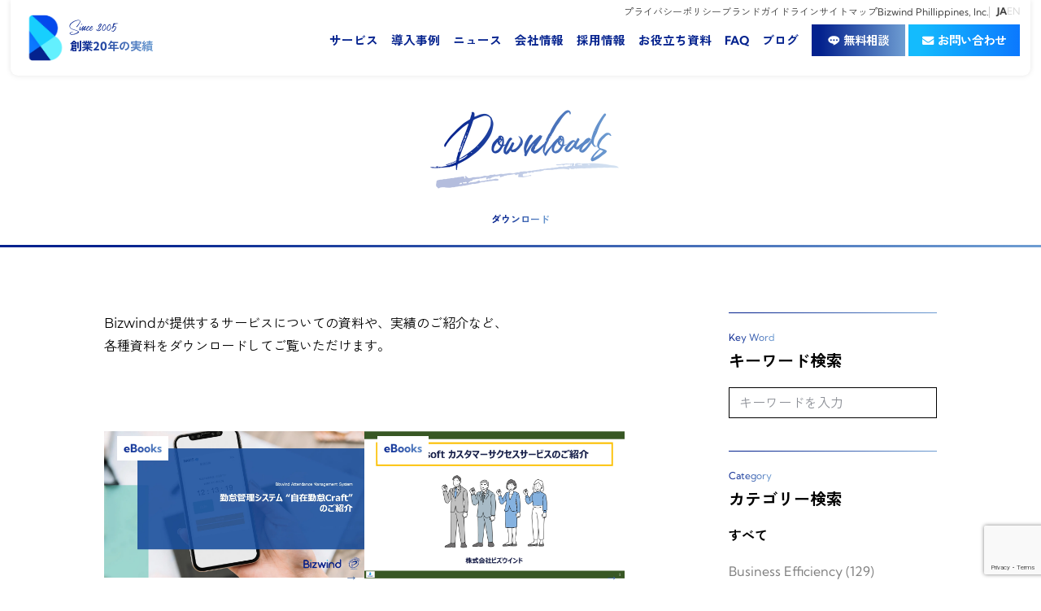

--- FILE ---
content_type: text/html; charset=UTF-8
request_url: https://bizwind.co.jp/download/
body_size: 18351
content:

<!DOCTYPE html>
<html lang="ja">

<head><style>img.lazy{min-height:1px}</style><link href="https://bizwind.co.jp/wp-content/plugins/w3-total-cache/pub/js/lazyload.min.js" as="script">
    <meta charset="UTF-8">
    <meta name="viewport" content="width=device-width, initial-scale=1.0">
    <meta name='robots' content='index, follow, max-image-preview:large, max-snippet:-1, max-video-preview:-1' />

	<!-- This site is optimized with the Yoast SEO plugin v26.8 - https://yoast.com/product/yoast-seo-wordpress/ -->
	<title>Downloads アーカイブ - Bizwind</title>
	<meta name="description" content="ビズウインドのダウンロードページでは、サービスやソリューションに関する資料を提供。企業の業務効率化やIT導入支援に役立つコンテンツが揃っており、各種資料を通じてサービス内容を詳しく理解できます。資料は無料でダウンロード可能です。" />
	<link rel="canonical" href="https://bizwind.co.jp/download/" />
	<link rel="next" href="https://bizwind.co.jp/download/page/2/" />
	<meta property="og:locale" content="ja_JP" />
	<meta property="og:type" content="website" />
	<meta property="og:title" content="Downloads アーカイブ - Bizwind" />
	<meta property="og:description" content="ビズウインドのダウンロードページでは、サービスやソリューションに関する資料を提供。企業の業務効率化やIT導入支援に役立つコンテンツが揃っており、各種資料を通じてサービス内容を詳しく理解できます。資料は無料でダウンロード可能です。" />
	<meta property="og:url" content="https://bizwind.co.jp/download/" />
	<meta property="og:site_name" content="Bizwind" />
	<meta name="twitter:card" content="summary_large_image" />
	<script type="application/ld+json" class="yoast-schema-graph">{"@context":"https://schema.org","@graph":[{"@type":"CollectionPage","@id":"https://bizwind.co.jp/download/","url":"https://bizwind.co.jp/download/","name":"Downloads アーカイブ - Bizwind","isPartOf":{"@id":"https://bizwind.co.jp/#website"},"primaryImageOfPage":{"@id":"https://bizwind.co.jp/download/#primaryimage"},"image":{"@id":"https://bizwind.co.jp/download/#primaryimage"},"thumbnailUrl":"https://bizwind.co.jp/wp-content/uploads/勤怠管理システム-自在勤怠Craft-のご紹介.jpg","description":"ビズウインドのダウンロードページでは、サービスやソリューションに関する資料を提供。企業の業務効率化やIT導入支援に役立つコンテンツが揃っており、各種資料を通じてサービス内容を詳しく理解できます。資料は無料でダウンロード可能です。","breadcrumb":{"@id":"https://bizwind.co.jp/download/#breadcrumb"},"inLanguage":"ja"},{"@type":"ImageObject","inLanguage":"ja","@id":"https://bizwind.co.jp/download/#primaryimage","url":"https://bizwind.co.jp/wp-content/uploads/勤怠管理システム-自在勤怠Craft-のご紹介.jpg","contentUrl":"https://bizwind.co.jp/wp-content/uploads/勤怠管理システム-自在勤怠Craft-のご紹介.jpg","width":"2466","height":"1386","caption":"Screenshot"},{"@type":"BreadcrumbList","@id":"https://bizwind.co.jp/download/#breadcrumb","itemListElement":[{"@type":"ListItem","position":"1","name":"Home","item":"https://bizwind.co.jp/"},{"@type":"ListItem","position":"2","name":"ダウンロード"}]},{"@type":"WebSite","@id":"https://bizwind.co.jp/#website","url":"https://bizwind.co.jp/","name":"Bizwind","description":"DXで輝く時間を 創造する. あなたのまなざしと、いつも同じものを見つめる会社になることを誓って、Bizwindは、皆さんが輝ける時間を創造し続けます。","publisher":{"@id":"https://bizwind.co.jp/#organization"},"potentialAction":[{"@type":"SearchAction","target":{"@type":"EntryPoint","urlTemplate":"https://bizwind.co.jp/?s={search_term_string}"},"query-input":{"@type":"PropertyValueSpecification","valueRequired":"1","valueName":"search_term_string"}}],"inLanguage":"ja"},{"@type":"Organization","@id":"https://bizwind.co.jp/#organization","name":"Bizwind","url":"https://bizwind.co.jp/","logo":{"@type":"ImageObject","inLanguage":"ja","@id":"https://bizwind.co.jp/#/schema/logo/image/","url":"https://bizwind.co.jp/wp-content/uploads/navbar-logo.png","contentUrl":"https://bizwind.co.jp/wp-content/uploads/navbar-logo.png","width":"1101","height":"1233","caption":"Bizwind"},"image":{"@id":"https://bizwind.co.jp/#/schema/logo/image/"}}]}</script>
	<!-- / Yoast SEO plugin. -->


<link rel="alternate" type="application/rss+xml" title="Bizwind &raquo; Downloads フィード" href="https://bizwind.co.jp/download/feed/" />
<style id='wp-img-auto-sizes-contain-inline-css' type='text/css'>
img:is([sizes=auto i],[sizes^="auto," i]){contain-intrinsic-size:3000px 1500px}
/*# sourceURL=wp-img-auto-sizes-contain-inline-css */
</style>
<style id='wp-emoji-styles-inline-css' type='text/css'>

	img.wp-smiley, img.emoji {
		display: inline !important;
		border: none !important;
		box-shadow: none !important;
		height: 1em !important;
		width: 1em !important;
		margin: 0 0.07em !important;
		vertical-align: -0.1em !important;
		background: none !important;
		padding: 0 !important;
	}
/*# sourceURL=wp-emoji-styles-inline-css */
</style>
<style id='classic-theme-styles-inline-css' type='text/css'>
/*! This file is auto-generated */
.wp-block-button__link{color:#fff;background-color:#32373c;border-radius:9999px;box-shadow:none;text-decoration:none;padding:calc(.667em + 2px) calc(1.333em + 2px);font-size:1.125em}.wp-block-file__button{background:#32373c;color:#fff;text-decoration:none}
/*# sourceURL=/wp-includes/css/classic-themes.min.css */
</style>
<link rel="stylesheet" href="https://bizwind.co.jp/wp-content/cache/minify/1/a8727.css" media="all" />







<link rel="https://api.w.org/" href="https://bizwind.co.jp/wp-json/" /><link rel="EditURI" type="application/rsd+xml" title="RSD" href="https://bizwind.co.jp/xmlrpc.php?rsd" />
<meta name="generator" content="WordPress 6.9" />
<link rel="icon" href="https://bizwind.co.jp/wp-content/uploads/cropped-cropped-navbar-logo-32x32.png" sizes="32x32" />
<link rel="icon" href="https://bizwind.co.jp/wp-content/uploads/cropped-cropped-navbar-logo-192x192.png" sizes="192x192" />
<link rel="apple-touch-icon" href="https://bizwind.co.jp/wp-content/uploads/cropped-cropped-navbar-logo-180x180.png" />
<meta name="msapplication-TileImage" content="https://bizwind.co.jp/wp-content/uploads/cropped-cropped-navbar-logo-270x270.png" />
		<style type="text/css" id="wp-custom-css">
			/*吹き出し  アイコン  左寄せ*/
.fukidashi1 {
  width: 95%;
  margin: 12px 14px;
  overflow: hidden;
}

.fukidashi1 .icon {
  float: left;
  margin-right: -70px;
  width: 70px;

}

.fukidashi1 .icon .wphg{
  width: 70px;
  height: 70px;
}

.fukidashi1 .icon img{
  width: 100%;
  height: auto;
  border: solid 3px #e6f8ff;
  /*0%：四角  10%～:角丸  50%:円*/
  border-radius: 30%;
}

.fukidashi1 .iconfont {
  padding-top:7px;
  font-size:10px;
  text-align:center;
	font-size: 15px;
}

.fukidashi1 .bubble {
  display: inline-block;
  position: relative; 
  margin: 25px 20px 0 95px;
  padding: 13px;
  border-radius: 25px;
  background: #e6f8ff;
  max-width: 500px;
	font-size: 19px;
}

.fukidashi1 .bubble:after {
  content: "";
  display: inline-block;
  position: absolute;
  top: 13px; 
  left: -14px;
  border-style: solid;
  border-width: 0 24px 17px 0;
  border-color: transparent #e6f8ff;
}


/*吹き出し  アイコン  右寄せ*/
.fukidashi2 {
  width: 97%;
  margin: 12px 14px ;
  overflow: hidden;
  display:flex;
  justify-content: flex-start;
}

.fukidashi2{
  justify-content:flex-end;
}

.fukidashi2 .icon {
  display: inline-block;
  order:2 !important;
  margin-left: -70px;
  margin-right: 10px;
  width: 70px;
}

.fukidashi2 .icon img{
  width: 100%;
  height: auto;
  border: solid 3px #f5e4dc;
  /*0%：四角  10%～:角丸  50%:円*/
  border-radius: 30%;
}

.fukidashi2 .icon .wphg{
  width: 70px;
  height: 70px;
}

.fukidashi2 .iconfont {
  padding-top:7px;
  font-size:10px;
  text-align:center;
	font-size: 15px;
}

.fukidashi2 .bubble {
  float: left;
  display: flex;
  flex-wrap: wrap;
  position: relative;
  margin: 25px 90px 30px 20px;
  padding: 13px;
  border-radius: 25px;
  background: #f5e4dc;
  max-width: 500px;
	font-size: 19px;
}

.fukidashi2 .bubble:after {
  content: "";
  display: inline-block;
  position: absolute;
  top: 13px; 
  right: -15px;
  border-style: solid;
  border-width: 17px 19px 0 0;
  border-color: #f5e4dc transparent;
}		</style>
		    
<!-- Google Tag Manager -->
<script>(function(w,d,s,l,i){w[l]=w[l]||[];w[l].push({'gtm.start':
new Date().getTime(),event:'gtm.js'});var f=d.getElementsByTagName(s)[0],
j=d.createElement(s),dl=l!='dataLayer'?'&l='+l:'';j.async=true;j.src=
'https://www.googletagmanager.com/gtm.js?id='+i+dl;f.parentNode.insertBefore(j,f);
})(window,document,'script','dataLayer','GTM-MRKTJBW');</script>
<!-- End Google Tag Manager -->

<!-- Dynamics365 Marketing -->
<div id="dZSGNP_o-OCV7xC3OKJJj64Spp7qb6tdfVW9KBwii0J0"></div> <script src="https://mktdplp102cdn.azureedge.net/public/latest/js/ws-tracking.js?v=1.84.2007" async defer></script> <div class="d365-mkt-config" style="display:none" data-website-id="ZSGNP_o-OCV7xC3OKJJj64Spp7qb6tdfVW9KBwii0J0" data-hostname="27a0cf2377af4404aab9fdf0a3871d59.svc.dynamics.com"></div>
<script src="https://mktdplp102cdn.azureedge.net/public/latest/js/form-loader.js?v=1.84.2007" async defer></script> <div class="d365-mkt-config" style="display:none" data-website-id="ZSGNP_o-OCV7xC3OKJJj64Spp7qb6tdfVW9KBwii0J0" data-hostname="27a0cf2377af4404aab9fdf0a3871d59.svc.dynamics.com"> </div>
<!-- End Dynamics365 Marketing -->
<style id='global-styles-inline-css' type='text/css'>
:root{--wp--preset--aspect-ratio--square: 1;--wp--preset--aspect-ratio--4-3: 4/3;--wp--preset--aspect-ratio--3-4: 3/4;--wp--preset--aspect-ratio--3-2: 3/2;--wp--preset--aspect-ratio--2-3: 2/3;--wp--preset--aspect-ratio--16-9: 16/9;--wp--preset--aspect-ratio--9-16: 9/16;--wp--preset--color--black: #000000;--wp--preset--color--cyan-bluish-gray: #abb8c3;--wp--preset--color--white: #ffffff;--wp--preset--color--pale-pink: #f78da7;--wp--preset--color--vivid-red: #cf2e2e;--wp--preset--color--luminous-vivid-orange: #ff6900;--wp--preset--color--luminous-vivid-amber: #fcb900;--wp--preset--color--light-green-cyan: #7bdcb5;--wp--preset--color--vivid-green-cyan: #00d084;--wp--preset--color--pale-cyan-blue: #8ed1fc;--wp--preset--color--vivid-cyan-blue: #0693e3;--wp--preset--color--vivid-purple: #9b51e0;--wp--preset--gradient--vivid-cyan-blue-to-vivid-purple: linear-gradient(135deg,rgb(6,147,227) 0%,rgb(155,81,224) 100%);--wp--preset--gradient--light-green-cyan-to-vivid-green-cyan: linear-gradient(135deg,rgb(122,220,180) 0%,rgb(0,208,130) 100%);--wp--preset--gradient--luminous-vivid-amber-to-luminous-vivid-orange: linear-gradient(135deg,rgb(252,185,0) 0%,rgb(255,105,0) 100%);--wp--preset--gradient--luminous-vivid-orange-to-vivid-red: linear-gradient(135deg,rgb(255,105,0) 0%,rgb(207,46,46) 100%);--wp--preset--gradient--very-light-gray-to-cyan-bluish-gray: linear-gradient(135deg,rgb(238,238,238) 0%,rgb(169,184,195) 100%);--wp--preset--gradient--cool-to-warm-spectrum: linear-gradient(135deg,rgb(74,234,220) 0%,rgb(151,120,209) 20%,rgb(207,42,186) 40%,rgb(238,44,130) 60%,rgb(251,105,98) 80%,rgb(254,248,76) 100%);--wp--preset--gradient--blush-light-purple: linear-gradient(135deg,rgb(255,206,236) 0%,rgb(152,150,240) 100%);--wp--preset--gradient--blush-bordeaux: linear-gradient(135deg,rgb(254,205,165) 0%,rgb(254,45,45) 50%,rgb(107,0,62) 100%);--wp--preset--gradient--luminous-dusk: linear-gradient(135deg,rgb(255,203,112) 0%,rgb(199,81,192) 50%,rgb(65,88,208) 100%);--wp--preset--gradient--pale-ocean: linear-gradient(135deg,rgb(255,245,203) 0%,rgb(182,227,212) 50%,rgb(51,167,181) 100%);--wp--preset--gradient--electric-grass: linear-gradient(135deg,rgb(202,248,128) 0%,rgb(113,206,126) 100%);--wp--preset--gradient--midnight: linear-gradient(135deg,rgb(2,3,129) 0%,rgb(40,116,252) 100%);--wp--preset--font-size--small: 13px;--wp--preset--font-size--medium: 20px;--wp--preset--font-size--large: 36px;--wp--preset--font-size--x-large: 42px;--wp--preset--spacing--20: 0.44rem;--wp--preset--spacing--30: 0.67rem;--wp--preset--spacing--40: 1rem;--wp--preset--spacing--50: 1.5rem;--wp--preset--spacing--60: 2.25rem;--wp--preset--spacing--70: 3.38rem;--wp--preset--spacing--80: 5.06rem;--wp--preset--shadow--natural: 6px 6px 9px rgba(0, 0, 0, 0.2);--wp--preset--shadow--deep: 12px 12px 50px rgba(0, 0, 0, 0.4);--wp--preset--shadow--sharp: 6px 6px 0px rgba(0, 0, 0, 0.2);--wp--preset--shadow--outlined: 6px 6px 0px -3px rgb(255, 255, 255), 6px 6px rgb(0, 0, 0);--wp--preset--shadow--crisp: 6px 6px 0px rgb(0, 0, 0);}:where(.is-layout-flex){gap: 0.5em;}:where(.is-layout-grid){gap: 0.5em;}body .is-layout-flex{display: flex;}.is-layout-flex{flex-wrap: wrap;align-items: center;}.is-layout-flex > :is(*, div){margin: 0;}body .is-layout-grid{display: grid;}.is-layout-grid > :is(*, div){margin: 0;}:where(.wp-block-columns.is-layout-flex){gap: 2em;}:where(.wp-block-columns.is-layout-grid){gap: 2em;}:where(.wp-block-post-template.is-layout-flex){gap: 1.25em;}:where(.wp-block-post-template.is-layout-grid){gap: 1.25em;}.has-black-color{color: var(--wp--preset--color--black) !important;}.has-cyan-bluish-gray-color{color: var(--wp--preset--color--cyan-bluish-gray) !important;}.has-white-color{color: var(--wp--preset--color--white) !important;}.has-pale-pink-color{color: var(--wp--preset--color--pale-pink) !important;}.has-vivid-red-color{color: var(--wp--preset--color--vivid-red) !important;}.has-luminous-vivid-orange-color{color: var(--wp--preset--color--luminous-vivid-orange) !important;}.has-luminous-vivid-amber-color{color: var(--wp--preset--color--luminous-vivid-amber) !important;}.has-light-green-cyan-color{color: var(--wp--preset--color--light-green-cyan) !important;}.has-vivid-green-cyan-color{color: var(--wp--preset--color--vivid-green-cyan) !important;}.has-pale-cyan-blue-color{color: var(--wp--preset--color--pale-cyan-blue) !important;}.has-vivid-cyan-blue-color{color: var(--wp--preset--color--vivid-cyan-blue) !important;}.has-vivid-purple-color{color: var(--wp--preset--color--vivid-purple) !important;}.has-black-background-color{background-color: var(--wp--preset--color--black) !important;}.has-cyan-bluish-gray-background-color{background-color: var(--wp--preset--color--cyan-bluish-gray) !important;}.has-white-background-color{background-color: var(--wp--preset--color--white) !important;}.has-pale-pink-background-color{background-color: var(--wp--preset--color--pale-pink) !important;}.has-vivid-red-background-color{background-color: var(--wp--preset--color--vivid-red) !important;}.has-luminous-vivid-orange-background-color{background-color: var(--wp--preset--color--luminous-vivid-orange) !important;}.has-luminous-vivid-amber-background-color{background-color: var(--wp--preset--color--luminous-vivid-amber) !important;}.has-light-green-cyan-background-color{background-color: var(--wp--preset--color--light-green-cyan) !important;}.has-vivid-green-cyan-background-color{background-color: var(--wp--preset--color--vivid-green-cyan) !important;}.has-pale-cyan-blue-background-color{background-color: var(--wp--preset--color--pale-cyan-blue) !important;}.has-vivid-cyan-blue-background-color{background-color: var(--wp--preset--color--vivid-cyan-blue) !important;}.has-vivid-purple-background-color{background-color: var(--wp--preset--color--vivid-purple) !important;}.has-black-border-color{border-color: var(--wp--preset--color--black) !important;}.has-cyan-bluish-gray-border-color{border-color: var(--wp--preset--color--cyan-bluish-gray) !important;}.has-white-border-color{border-color: var(--wp--preset--color--white) !important;}.has-pale-pink-border-color{border-color: var(--wp--preset--color--pale-pink) !important;}.has-vivid-red-border-color{border-color: var(--wp--preset--color--vivid-red) !important;}.has-luminous-vivid-orange-border-color{border-color: var(--wp--preset--color--luminous-vivid-orange) !important;}.has-luminous-vivid-amber-border-color{border-color: var(--wp--preset--color--luminous-vivid-amber) !important;}.has-light-green-cyan-border-color{border-color: var(--wp--preset--color--light-green-cyan) !important;}.has-vivid-green-cyan-border-color{border-color: var(--wp--preset--color--vivid-green-cyan) !important;}.has-pale-cyan-blue-border-color{border-color: var(--wp--preset--color--pale-cyan-blue) !important;}.has-vivid-cyan-blue-border-color{border-color: var(--wp--preset--color--vivid-cyan-blue) !important;}.has-vivid-purple-border-color{border-color: var(--wp--preset--color--vivid-purple) !important;}.has-vivid-cyan-blue-to-vivid-purple-gradient-background{background: var(--wp--preset--gradient--vivid-cyan-blue-to-vivid-purple) !important;}.has-light-green-cyan-to-vivid-green-cyan-gradient-background{background: var(--wp--preset--gradient--light-green-cyan-to-vivid-green-cyan) !important;}.has-luminous-vivid-amber-to-luminous-vivid-orange-gradient-background{background: var(--wp--preset--gradient--luminous-vivid-amber-to-luminous-vivid-orange) !important;}.has-luminous-vivid-orange-to-vivid-red-gradient-background{background: var(--wp--preset--gradient--luminous-vivid-orange-to-vivid-red) !important;}.has-very-light-gray-to-cyan-bluish-gray-gradient-background{background: var(--wp--preset--gradient--very-light-gray-to-cyan-bluish-gray) !important;}.has-cool-to-warm-spectrum-gradient-background{background: var(--wp--preset--gradient--cool-to-warm-spectrum) !important;}.has-blush-light-purple-gradient-background{background: var(--wp--preset--gradient--blush-light-purple) !important;}.has-blush-bordeaux-gradient-background{background: var(--wp--preset--gradient--blush-bordeaux) !important;}.has-luminous-dusk-gradient-background{background: var(--wp--preset--gradient--luminous-dusk) !important;}.has-pale-ocean-gradient-background{background: var(--wp--preset--gradient--pale-ocean) !important;}.has-electric-grass-gradient-background{background: var(--wp--preset--gradient--electric-grass) !important;}.has-midnight-gradient-background{background: var(--wp--preset--gradient--midnight) !important;}.has-small-font-size{font-size: var(--wp--preset--font-size--small) !important;}.has-medium-font-size{font-size: var(--wp--preset--font-size--medium) !important;}.has-large-font-size{font-size: var(--wp--preset--font-size--large) !important;}.has-x-large-font-size{font-size: var(--wp--preset--font-size--x-large) !important;}
/*# sourceURL=global-styles-inline-css */
</style>
</head>
<body class="archive post-type-archive post-type-archive-download wp-custom-logo wp-theme-bizwind download-attendance-system">
    <!-- Google Tag Manager (noscript) -->
    <noscript><iframe src="https://www.googletagmanager.com/ns.html?id=GTM-MRKTJBW"
    height="0" width="0" style="display:none;visibility:hidden"></iframe></noscript>
    <!-- End Google Tag Manager (noscript) -->
        <aside class="backdrop-overlay" id="backdropOverlay"></aside>
    <header class="header" id="header">
        <div class="header-inner">
    
                    <figure class="header-logo">
                        <a href="https://bizwind.co.jp/"><img width="1101" height="1233" src="data:image/svg+xml,%3Csvg%20xmlns='http://www.w3.org/2000/svg'%20viewBox='0%200%201101%201233'%3E%3C/svg%3E" data-src="https://bizwind.co.jp/wp-content/uploads/navbar-logo.png" class="alpha lazy" alt="Bizwind" loading="1" decoding="async" fetchpriority="high" data-srcset="https://bizwind.co.jp/wp-content/uploads//navbar-logo.png 1101w, https://bizwind.co.jp/wp-content/uploads//navbar-logo-268x300.png 268w, https://bizwind.co.jp/wp-content/uploads//navbar-logo-914x1024.png 914w, https://bizwind.co.jp/wp-content/uploads//navbar-logo-768x860.png 768w" data-sizes="(max-width: 1101px) 100vw, 1101px" /></a>
                         <div class="header-brand-20th">
                            <p class="header-brand-20th-year font-connoisseurs notranslate">Since 2005</p>
                            <p class="header-brand-20th-title">創業20年の実績</p>
                        </div>
                    </figure>
                    <div class="header-menu">
        <nav class="pc-submenu sp-hide">
                                                <div class="submenu-link ">
                        <a href="https://bizwind.co.jp/privacypolicy/">プライバシーポリシー</a>
                    </div>
                                    <div class="submenu-link ">
                        <a href="https://brand.bizwind.co.jp/">ブランドガイドライン</a>
                    </div>
                                    <div class="submenu-link ">
                        <a href="https://bizwind.co.jp/sitemap/">サイトマップ</a>
                    </div>
                                    <div class="submenu-link ">
                        <a href="https://bizwind.com/">Bizwind Phillippines, Inc.</a>
                    </div>
                                        <div class="submenu-lang">
                <div class="d-flex column-gap-2 lang-switcher">
                </div>
            </div>
        </nav>
        <nav class="pc-menu sp-hide">
                                                <div class="menu-link menu-news">
                        <a href="/services" class="nav-link ">サービス</a>
                    </div>
                                    <div class="menu-link menu-news">
                        <a href="/case" class="nav-link ">導入事例</a>
                    </div>
                                    <div class="menu-link menu-news">
                        <a href="/info" class="nav-link ">ニュース</a>
                    </div>
                                    <div class="menu-link menu-news">
                        <a href="https://bizwind.co.jp/about/" class="nav-link ">会社情報</a>
                    </div>
                                    <div class="menu-link menu-news">
                        <a href="https://bizwind.co.jp/bizrecruit/" class="nav-link ">採用情報</a>
                    </div>
                                    <div class="menu-link menu-news">
                        <a href="/download" class="nav-link ">お役立ち資料</a>
                    </div>
                                    <div class="menu-link menu-news">
                        <a href="https://bizwind.co.jp/faq/" class="nav-link ">FAQ</a>
                    </div>
                                    <div class="menu-link menu-news">
                        <a href="/blog" class="nav-link ">ブログ</a>
                    </div>
                                        <div class="menu-cta">
                <a href="/contact/solution-contact/"><img class="lazy" src="data:image/svg+xml,%3Csvg%20xmlns='http://www.w3.org/2000/svg'%20viewBox='0%200%201%201'%3E%3C/svg%3E" data-src="/wp-content/themes/bizwind/assets/images/icon-consulting-white.svg">無料相談</a>
                <a href="/contact/" class="contact"><img class="lazy" src="data:image/svg+xml,%3Csvg%20xmlns='http://www.w3.org/2000/svg'%20viewBox='0%200%201%201'%3E%3C/svg%3E" data-src="/wp-content/themes/bizwind/assets/images/icon-contact-white.svg">お問い合わせ</a>
            </div>
        </nav>
    </div>
    <label id="nav-open" for="nav-input" class="pc-hide"><span></span></label>
</div>
<div id="nav-drawer" class="pc-hide">
    <input id="nav-input" type="checkbox">
    <label id="nav-close" for="nav-input"></label>
    <span id="sideNavToggler"></span>
    <span id="sideNavClose"></span>
    <div id="nav-content">
        <aside class="bizwind-side-navbar text-decoration-none" id="sideNav">
            <div class="d-flex justify-content-end">
                <label class="close" for="nav-input">Close x</label>
            </div>
            <hr>
            <a href="https://bizwind.co.jp/" class="navbar-brand mb-4 mt-3 d-block"><img src="data:image/svg+xml,%3Csvg%20xmlns='http://www.w3.org/2000/svg'%20viewBox='0%200%201%201'%3E%3C/svg%3E" data-src="/wp-content/uploads/sidebar-logo.png"  class='navbar-brand-img img-fluid lazy' loading='1' alt='Bizwind'></a>                                            <div class="row">
                    <div class="col-lg-12 col-6">
                        <ul class="nav sidenav-main-nav flex-column">
                                                            <li class="nav-item">
                                    <a href="https://bizwind.co.jp/" class="nav-link fw-normal">TOP</a>
                                </li>
                                                                                                            <li class="nav-item">
                                    <a href="/services" class="nav-link fw-medium">サービス</a>
                                </li>
                                                                                                            <li class="nav-item">
                                    <a href="/case/" class="nav-link fw-medium">導入事例</a>
                                </li>
                                                                                                            <li class="nav-item">
                                    <a href="/info/" class="nav-link fw-medium">ニュース</a>
                                </li>
                                                                                                            <li class="nav-item">
                                    <a href="https://bizwind.co.jp/about/" class="nav-link fw-medium">会社情報</a>
                                </li>
                                                        </ul>
                    </div>
                    <div class="col-lg-12 col-6">
                        <ul class="nav sidenav-main-nav flex-column">
                                                                                                    <li class="nav-item">
                                    <a href="https://bizwind.co.jp/bizrecruit/" class="nav-link fw-medium">採用情報</a>
                                </li>
                                                                                                            <li class="nav-item">
                                    <a href="/download/" class="nav-link fw-medium">お役立ち資料</a>
                                </li>
                                                                                                            <li class="nav-item">
                                    <a href="https://bizwind.co.jp/faq/" class="nav-link fw-normal">FAQ</a>
                                </li>
                                                                                                            <li class="nav-item">
                                    <a href="/blog/" class="nav-link fw-medium">ブログ</a>
                                </li>
                                                                                                    </ul>
                    </div>
                </div>
                <hr class="mt-1 mb-4">
                                        <ul class="nav flex-column">
                                            <li class="nav-item">
                            <a href="https://bizwind.co.jp/contact/" class="btn btn-default w-100 mb-4">お問い合わせ</a>
                        </li>
                                            <li class="nav-item">
                            <a href="https://bizwind.co.jp/privacypolicy/" class="nav-link nav-link-underlined fw-medium">プライバシーポリシー</a>
                        </li>
                                            <li class="nav-item">
                            <a href="https://brand.bizwind.co.jp/" class="nav-link nav-link-underlined fw-medium">ブランドガイドライン</a>
                        </li>
                                            <li class="nav-item">
                            <a href="https://bizwind.co.jp/sitemap/" class="nav-link nav-link-underlined fw-medium">サイトマップ</a>
                        </li>
                                            <li class="nav-item">
                            <a href="https://bizwind.com/" class="nav-link nav-link-underlined">Bizwind Phillippines, Inc</a>
                        </li>
                                    </ul>
                        <hr class="my-4">
            <div class="d-flex column-gap-2 fs-xs fw-bold lang-switcher">
            </div>
        </aside>
    </div>
</div>
    </header>
    <main id="root"><header class="page-header-container text-center">
    <p class="page-header font-connoisseurs text-gradation-primary notranslate lh-1x archive archive-download">Downloads</p><br>
    <h1 class="page-subheader page-section-subheader-sm fs-xs text-gradation-primary fw-lg-bold fw-medium">ダウンロード</h1>
    <hr>
</header><section class="post-section downloads">
    <div class="container">
        <form method="GET" class="post-filter-form for-mobile">
            <div class="for-mobile">
            <div class="post-filter-form-toggler-container">
                <a href="#postFilterFormCollapse" data-bs-toggle="collapse" role="button" class="post-filter-form-toggler" aria-expanded="false">
                    <img
                        src="data:image/svg+xml,%3Csvg%20xmlns='http://www.w3.org/2000/svg'%20viewBox='0%200%201%201'%3E%3C/svg%3E" data-src="https://bizwind.co.jp/wp-content/themes/bizwind/assets/images/filter-form-collapse-button.png"
                        class="img-fluid lazy"
                        data-open-image-url="https://bizwind.co.jp/wp-content/themes/bizwind/assets/images/filter-form-collapse-button.png"
                        data-close-image-url="https://bizwind.co.jp/wp-content/themes/bizwind/assets/images/filter-form-close-button.png"
                    >
                </a>
                <p>フィルタ</p>
            </div>
        </div>
        <div class="collapse " id="postFilterFormCollapse">
        <fieldset class="post-filter-form-item">
            <small class="post-filter-form-item-subtitle">Key Word</small>
            <h4 class="post-filter-form-item-title">キーワード検索</h4>
            <input type="seearch" name="s" class="form-control" placeholder="キーワードを入力" value="">
        </fieldset>
        <fieldset class="post-filter-form-item">
            <small class="post-filter-form-item-subtitle">Category</small>
            <h4 class="post-filter-form-item-title">カテゴリー検索</h4>
            <ul class="post-filter-form-list categories">
                <li class="post-filter-form-list-item active">
                    <a href="https://bizwind.co.jp/download/">すべて</a>
                </li>
                                                            <li class="post-filter-form-list-item ">
                            <a href="https://bizwind.co.jp/download/?category_name=business-efficiency">Business Efficiency (129)</a>
                        </li>
                                            <li class="post-filter-form-list-item ">
                            <a href="https://bizwind.co.jp/download/?category_name=cost-reduction">Cost Reduction (40)</a>
                        </li>
                                            <li class="post-filter-form-list-item ">
                            <a href="https://bizwind.co.jp/download/?category_name=digital-transformation">Digital Transformation (58)</a>
                        </li>
                                            <li class="post-filter-form-list-item ">
                            <a href="https://bizwind.co.jp/download/?category_name=dynamics-365-sales-%e5%b0%8e%e5%85%a5%e6%94%af%e6%8f%b4%e3%83%91%e3%83%83%e3%82%b1%e3%83%bc%e3%82%b8">Dynamics 365 Sales 導入支援パッケージ (1)</a>
                        </li>
                                            <li class="post-filter-form-list-item ">
                            <a href="https://bizwind.co.jp/download/?category_name=ebooks">eBooks (37)</a>
                        </li>
                                            <li class="post-filter-form-list-item ">
                            <a href="https://bizwind.co.jp/download/?category_name=it%e3%82%ac%e3%82%af%e3%83%96%e3%83%ab%e8%a7%a3%e6%b6%88%e3%82%b5%e3%83%bc%e3%83%93%e3%82%b9">ITガクブル解消サービス (1)</a>
                        </li>
                                            <li class="post-filter-form-list-item ">
                            <a href="https://bizwind.co.jp/download/?category_name=microsoft-teams">Microsoft Teams (8)</a>
                        </li>
                                            <li class="post-filter-form-list-item ">
                            <a href="https://bizwind.co.jp/download/?category_name=microsoft-%e5%b0%8e%e5%85%a5%e3%82%b3%e3%83%b3%e3%82%b5%e3%83%ab%e3%83%86%e3%82%a3%e3%83%b3%e3%82%b0">Microsoft 導入コンサルティング (6)</a>
                        </li>
                                            <li class="post-filter-form-list-item ">
                            <a href="https://bizwind.co.jp/download/?category_name=notice">Notice (12)</a>
                        </li>
                                            <li class="post-filter-form-list-item ">
                            <a href="https://bizwind.co.jp/download/?category_name=press-release">Press Release (14)</a>
                        </li>
                                            <li class="post-filter-form-list-item ">
                            <a href="https://bizwind.co.jp/download/?category_name=uncategorized">Uncategorized (26)</a>
                        </li>
                                            <li class="post-filter-form-list-item ">
                            <a href="https://bizwind.co.jp/download/?category_name=%e3%82%a2%e3%83%83%e3%83%97%e3%83%87%e3%83%bc%e3%83%88%e6%83%85%e5%a0%b1">アップデート情報 (4)</a>
                        </li>
                                            <li class="post-filter-form-list-item ">
                            <a href="https://bizwind.co.jp/download/?category_name=engineer-blog">エンジニアブログ (54)</a>
                        </li>
                                            <li class="post-filter-form-list-item ">
                            <a href="https://bizwind.co.jp/download/?category_name=%e3%82%aa%e3%83%95%e3%82%b7%e3%83%a7%e3%82%a2%e9%96%8b%e7%99%ba">オフショア開発 (1)</a>
                        </li>
                                            <li class="post-filter-form-list-item ">
                            <a href="https://bizwind.co.jp/download/?category_name=cloud-security">クラウドセキュリティー対策 (14)</a>
                        </li>
                                            <li class="post-filter-form-list-item ">
                            <a href="https://bizwind.co.jp/download/?category_name=%e3%83%86%e3%83%ac%e3%83%af%e3%83%bc%e3%82%af%e5%b0%8e%e5%85%a5%e6%94%af%e6%8f%b4%e3%83%91%e3%83%83%e3%82%b1%e3%83%bc%e3%82%b8">テレワーク導入支援パッケージ (2)</a>
                        </li>
                                            <li class="post-filter-form-list-item ">
                            <a href="https://bizwind.co.jp/download/?category_name=%e5%8b%a4%e6%80%a0%e7%ae%a1%e7%90%86%e3%82%b7%e3%82%b9%e3%83%86%e3%83%a0">勤怠管理システム (2)</a>
                        </li>
                                            <li class="post-filter-form-list-item ">
                            <a href="https://bizwind.co.jp/download/?category_name=%e5%8f%97%e4%bb%98%e7%ae%a1%e7%90%86%e3%82%a2%e3%83%97%e3%83%aa%e3%80%80m-reception">受付管理アプリ　M Reception (1)</a>
                        </li>
                                            <li class="post-filter-form-list-item ">
                            <a href="https://bizwind.co.jp/download/?category_name=%e5%8f%97%e8%a8%97%e9%96%8b%e7%99%ba">受託開発 (12)</a>
                        </li>
                                            <li class="post-filter-form-list-item ">
                            <a href="https://bizwind.co.jp/download/?category_name=sales-support">営業/マーケティング支援 (22)</a>
                        </li>
                                                </ul>
        </fieldset>
                    <fieldset class="post-filter-form-item">
                <small class="post-filter-form-item-subtitle">Tag</small>
                <h4 class="post-filter-form-item-title">タグ検索</h4>
                <ul class="post-filter-form-list tags">
                                            <li class="post-filter-form-list-item ">
                            <a href="/download/?tag=bcp">#BCP</a>
                        </li>
                                            <li class="post-filter-form-list-item ">
                            <a href="/download/?tag=dataverse">#Dataverse</a>
                        </li>
                                            <li class="post-filter-form-list-item ">
                            <a href="/download/?tag=dynamics-365">#Dynamics 365</a>
                        </li>
                                            <li class="post-filter-form-list-item ">
                            <a href="/download/?tag=dynamics-365-sales">#Dynamics 365 Sales</a>
                        </li>
                                            <li class="post-filter-form-list-item ">
                            <a href="/download/?tag=dynamics">#Dynamicsとは</a>
                        </li>
                                            <li class="post-filter-form-list-item ">
                            <a href="/download/?tag=excel">#Excel</a>
                        </li>
                                            <li class="post-filter-form-list-item ">
                            <a href="/download/?tag=google-sheets">#Google Sheets</a>
                        </li>
                                            <li class="post-filter-form-list-item ">
                            <a href="/download/?tag=google-workspace">#Google Workspace</a>
                        </li>
                                            <li class="post-filter-form-list-item ">
                            <a href="/download/?tag=intune">#Intune</a>
                        </li>
                                            <li class="post-filter-form-list-item ">
                            <a href="/download/?tag=javascript">#JavaScript</a>
                        </li>
                                            <li class="post-filter-form-list-item ">
                            <a href="/download/?tag=microsoft">#MicroSoft</a>
                        </li>
                                            <li class="post-filter-form-list-item ">
                            <a href="/download/?tag=microsoft-365">#Microsoft 365</a>
                        </li>
                                            <li class="post-filter-form-list-item ">
                            <a href="/download/?tag=microsoft-365-copilot">#Microsoft 365 Copilot</a>
                        </li>
                                            <li class="post-filter-form-list-item ">
                            <a href="/download/?tag=microsoft-forms">#Microsoft Forms</a>
                        </li>
                                            <li class="post-filter-form-list-item ">
                            <a href="/download/?tag=microsoft-planner">#Microsoft Planner</a>
                        </li>
                                            <li class="post-filter-form-list-item ">
                            <a href="/download/?tag=microsoft-word">#Microsoft Word</a>
                        </li>
                                            <li class="post-filter-form-list-item ">
                            <a href="/download/?tag=microsoft-%25e5%25b0%258e%25e5%2585%25a5%25e3%2582%25b3%25e3%2583%25b3%25e3%2582%25b5%25e3%2583%25ab%25e3%2583%2586%25e3%2582%25a3%25e3%2583%25b3%25e3%2582%25b0">#Microsoft 導入コンサルティング</a>
                        </li>
                                            <li class="post-filter-form-list-item ">
                            <a href="/download/?tag=microsoft%25e8%25aa%258d%25e5%25ae%259a%25e8%25b3%2587%25e6%25a0%25bc">#Microsoft認定資格</a>
                        </li>
                                            <li class="post-filter-form-list-item ">
                            <a href="/download/?tag=other">#other</a>
                        </li>
                                            <li class="post-filter-form-list-item ">
                            <a href="/download/?tag=power-apps">#Power Apps</a>
                        </li>
                                            <li class="post-filter-form-list-item ">
                            <a href="/download/?tag=power-automate">#Power Automate</a>
                        </li>
                                            <li class="post-filter-form-list-item ">
                            <a href="/download/?tag=power-bi">#Power BI</a>
                        </li>
                                            <li class="post-filter-form-list-item ">
                            <a href="/download/?tag=power-pages">#Power Pages</a>
                        </li>
                                            <li class="post-filter-form-list-item ">
                            <a href="/download/?tag=power-platform">#Power Platform</a>
                        </li>
                                            <li class="post-filter-form-list-item ">
                            <a href="/download/?tag=power-virtual-agents">#Power Virtual Agents</a>
                        </li>
                                            <li class="post-filter-form-list-item ">
                            <a href="/download/?tag=powerapps">#Powerapps</a>
                        </li>
                                            <li class="post-filter-form-list-item ">
                            <a href="/download/?tag=powerautomate">#powerautomate</a>
                        </li>
                                            <li class="post-filter-form-list-item ">
                            <a href="/download/?tag=sharepoint">#SharePoint</a>
                        </li>
                                            <li class="post-filter-form-list-item ">
                            <a href="/download/?tag=sql">#SQL</a>
                        </li>
                                            <li class="post-filter-form-list-item ">
                            <a href="/download/?tag=teams">#Teams</a>
                        </li>
                                            <li class="post-filter-form-list-item ">
                            <a href="/download/?tag=%25e3%2582%25ab%25e3%2582%25b9%25e3%2582%25bf%25e3%2583%259e%25e3%2583%25bc%25e3%2582%25b5%25e3%2582%25af%25e3%2582%25bb%25e3%2582%25b9">#カスタマーサクセス</a>
                        </li>
                                            <li class="post-filter-form-list-item ">
                            <a href="/download/?tag=%25e3%2582%25ab%25e3%2582%25b9%25e3%2582%25bf%25e3%2583%259e%25e3%2583%25bc%25e3%2582%25b5%25e3%2582%25af%25e3%2582%25bb%25e3%2582%25b9%25e3%2583%2597%25e3%2583%25a9%25e3%2583%25b3">#カスタマーサクセスプラン</a>
                        </li>
                                            <li class="post-filter-form-list-item ">
                            <a href="/download/?tag=cloud-service">#クラウドサービス</a>
                        </li>
                                            <li class="post-filter-form-list-item ">
                            <a href="/download/?tag=groupware">#グループウェア</a>
                        </li>
                                            <li class="post-filter-form-list-item ">
                            <a href="/download/?tag=connector">#コネクタ</a>
                        </li>
                                            <li class="post-filter-form-list-item ">
                            <a href="/download/?tag=cybozu-office">#サイボウズ Office</a>
                        </li>
                                            <li class="post-filter-form-list-item ">
                            <a href="/download/?tag=share-point">#シェアポイント</a>
                        </li>
                                            <li class="post-filter-form-list-item ">
                            <a href="/download/?tag=security">#セキュリティ</a>
                        </li>
                                            <li class="post-filter-form-list-item ">
                            <a href="/download/?tag=chat">#チャット</a>
                        </li>
                                            <li class="post-filter-form-list-item ">
                            <a href="/download/?tag=data-cooperation">#データ連携</a>
                        </li>
                                            <li class="post-filter-form-list-item ">
                            <a href="/download/?tag=telework">#テレワーク</a>
                        </li>
                                            <li class="post-filter-form-list-item ">
                            <a href="/download/?tag=%25e3%2583%2588%25e3%2583%25ac%25e3%2583%25bc%25e3%2583%258b%25e3%2583%25b3%25e3%2582%25b0%25e3%2583%2597%25e3%2583%25a9%25e3%2583%25b3">#トレーニングプラン</a>
                        </li>
                                            <li class="post-filter-form-list-item ">
                            <a href="/download/?tag=paperless">#ペーパーレス</a>
                        </li>
                                            <li class="post-filter-form-list-item ">
                            <a href="/download/?tag=email-attached-file">#メール添付ファイル</a>
                        </li>
                                            <li class="post-filter-form-list-item ">
                            <a href="/download/?tag=remote-work">#リモートワーク</a>
                        </li>
                                            <li class="post-filter-form-list-item ">
                            <a href="/download/?tag=lowcodetool">#ローコードツール</a>
                        </li>
                                            <li class="post-filter-form-list-item ">
                            <a href="/download/?tag=workflow">#ワークフロー</a>
                        </li>
                                            <li class="post-filter-form-list-item ">
                            <a href="/download/?tag=unification">#一元化</a>
                        </li>
                                            <li class="post-filter-form-list-item ">
                            <a href="/download/?tag=unified-management">#一元管理</a>
                        </li>
                                            <li class="post-filter-form-list-item ">
                            <a href="/download/?tag=business-continuation-plan-measures">#事業継続計画対策</a>
                        </li>
                                            <li class="post-filter-form-list-item ">
                            <a href="/download/?tag=corporate-case">#企業事例</a>
                        </li>
                                            <li class="post-filter-form-list-item ">
                            <a href="/download/?tag=work-efficiency">#作業効率化</a>
                        </li>
                                            <li class="post-filter-form-list-item ">
                            <a href="/download/?tag=how-to-use">#使い方</a>
                        </li>
                                            <li class="post-filter-form-list-item ">
                            <a href="/download/?tag=%25e5%2588%259d%25e5%25bf%2583%25e8%2580%2585">#初心者</a>
                        </li>
                                            <li class="post-filter-form-list-item ">
                            <a href="/download/?tag=user">#利用者</a>
                        </li>
                                            <li class="post-filter-form-list-item ">
                            <a href="/download/?tag=%25e5%258b%25a4%25e6%2580%25a0%25e7%25ae%25a1%25e7%2590%2586%25e3%2582%25b7%25e3%2582%25b9%25e3%2583%2586%25e3%2583%25a0">#勤怠管理システム</a>
                        </li>
                                            <li class="post-filter-form-list-item ">
                            <a href="/download/?tag=sales-support">#営業支援</a>
                        </li>
                                            <li class="post-filter-form-list-item ">
                            <a href="/download/?tag=information-security-measures">#情報セキュリティ対策</a>
                        </li>
                                            <li class="post-filter-form-list-item ">
                            <a href="/download/?tag=information-leak-measures">#情報漏洩対策</a>
                        </li>
                                            <li class="post-filter-form-list-item ">
                            <a href="/download/?tag=business-app">#業務アプリ</a>
                        </li>
                                            <li class="post-filter-form-list-item ">
                            <a href="/download/?tag=business-flow">#業務フロー</a>
                        </li>
                                            <li class="post-filter-form-list-item ">
                            <a href="/download/?tag=business-improvement">#業務改善</a>
                        </li>
                                            <li class="post-filter-form-list-item ">
                            <a href="/download/?tag=function-comparison">#機能比較</a>
                        </li>
                                            <li class="post-filter-form-list-item ">
                            <a href="/download/?tag=utilization">#活用</a>
                        </li>
                                            <li class="post-filter-form-list-item ">
                            <a href="/download/?tag=productivity-improvement">#生産性向上</a>
                        </li>
                                            <li class="post-filter-form-list-item ">
                            <a href="/download/?tag=%25e7%259b%25a3%25e6%259f%25bb%25e3%2583%25ad%25e3%2582%25b0">#監査ログ</a>
                        </li>
                                            <li class="post-filter-form-list-item ">
                            <a href="/download/?tag=%25e7%25ae%25a1%25e7%2590%2586%25e3%2582%25bb%25e3%2583%25b3%25e3%2582%25bf%25e3%2583%25bc">#管理センター</a>
                        </li>
                                            <li class="post-filter-form-list-item ">
                            <a href="/download/?tag=administrator">#管理者</a>
                        </li>
                                            <li class="post-filter-form-list-item ">
                            <a href="/download/?tag=easy">#簡単</a>
                        </li>
                                            <li class="post-filter-form-list-item ">
                            <a href="/download/?tag=automation">#自動化</a>
                        </li>
                                            <li class="post-filter-form-list-item ">
                            <a href="/download/?tag=sharing-materials">#資料共有</a>
                        </li>
                                            <li class="post-filter-form-list-item ">
                            <a href="/download/?tag=%25e8%25b3%2587%25e6%25a0%25bc">#資格</a>
                        </li>
                                            <li class="post-filter-form-list-item ">
                            <a href="/download/?tag=%25e8%25b3%2587%25e6%25a0%25bc%25e5%258f%2596%25e5%25be%2597">#資格取得</a>
                        </li>
                                            <li class="post-filter-form-list-item ">
                            <a href="/download/?tag=long-vacation">#長期休暇</a>
                        </li>
                                    </ul>
            </fieldset>
            </div>
</form>
        <div class="row post-section-row justify-content-between">
            <div class="col-lg-8">
                <div class="row">
                    <div class="col">
                        <p class="archive-download-paragraph">
                            Bizwindが提供するサービスについての資料や、実績のご紹介など、<br/>
                            各種資料をダウンロードしてご覧いただけます。
                        </p>
                    </div>
                </div>
                <div class="row post-section-row justify-content-between">
                    <div class="col">
                                                <div class="row post-row">
                                                                    <div class="col-lg-6 col-12 post-row-item">
                                        <a href="https://bizwind.co.jp/download/attendance-system/" title="勤怠管理システム 自在勤怠Craft のご紹介" class="article-link">
    <article class="card card-download">
        <div class="card-body">
            <div class="w-100 card-download-content">
                                    

<div class="card-download-image lazy" style="" data-bg="https://bizwind.co.jp/wp-content/uploads/勤怠管理システム-自在勤怠Craft-のご紹介.jpg">
            <div class="card-download-badge">
            <span class="badge card-download-badge-category">eBooks</span>
        </div>
                <span class="card-download-right-arrow">→</span>
    </div>
                                <p class="card-download-title">勤怠管理システム 自在勤怠Craft のご紹介</p>
                <p class="card-download-brief-description">勤怠管理システムの刷新や導入について情報収集をされている方向け。​​
​

弊社の勤怠管理システムの特徴や料金、導入効果について検討されている方はホワイトペーパーよりご確認ください。</p>
            </div>
        </div>
    </article>
</a>
                                    </div>
                                                                    <div class="col-lg-6 col-12 post-row-item">
                                        <a href="https://bizwind.co.jp/download/microsoft-cs/" title="Microsoft カスタマーサクセスサービスのご紹介" class="article-link">
    <article class="card card-download">
        <div class="card-body">
            <div class="w-100 card-download-content">
                                    

<div class="card-download-image lazy" style="" data-bg="https://bizwind.co.jp/wp-content/uploads/Microsoft-カスタマーサクセスサービスのご紹介.png">
            <div class="card-download-badge">
            <span class="badge card-download-badge-category">eBooks</span>
        </div>
                <span class="card-download-right-arrow">→</span>
    </div>
                                <p class="card-download-title">Microsoft カスタマーサクセスサービスのご紹介</p>
                <p class="card-download-brief-description">社内で既に導入しているMicrosoft ツールの活用について情報収集をされている方向け。​​
​

SharePointやTeams の社内活用方法、お問合せ先について検討されている方はホワイトペーパーよりご確認ください。</p>
            </div>
        </div>
    </article>
</a>
                                    </div>
                                                                    <div class="col-lg-6 col-12 post-row-item">
                                        <a href="https://bizwind.co.jp/download/dynamics-365-salesforce/" title="Dynamics 365 導入成功事例のご紹介 〜 Salesforceからの乗り換え〜" class="article-link">
    <article class="card card-download">
        <div class="card-body">
            <div class="w-100 card-download-content">
                                    

<div class="card-download-image lazy" style="" data-bg="https://bizwind.co.jp/wp-content/uploads/Dynamics-365-導入成功事例のご紹介〜Salesforceからの乗り換え〜.png">
            <div class="card-download-badge">
            <span class="badge card-download-badge-category">eBooks</span>
        </div>
                <span class="card-download-right-arrow">→</span>
    </div>
                                <p class="card-download-title">Dynamics 365 導入成功事例のご紹介 〜 Salesforceからの乗り換え〜</p>
                <p class="card-download-brief-description">SalesforceからDynamics 365 に乗り換えた成功事例について情報収集をされている方向け。​​
​

Dynamics 365 の活用方法やSalesforceからの乗り換えで成功した事例を知りたい方はホワイトペーパーよりご確認ください。</p>
            </div>
        </div>
    </article>
</a>
                                    </div>
                                                                    <div class="col-lg-6 col-12 post-row-item">
                                        <a href="https://bizwind.co.jp/download/dynamics-365-sales/" title="Dynamics 365 導入成功事例のご紹介 〜販売業界〜" class="article-link">
    <article class="card card-download">
        <div class="card-body">
            <div class="w-100 card-download-content">
                                    

<div class="card-download-image lazy" style="" data-bg="https://bizwind.co.jp/wp-content/uploads/Dynamics-365-導入成功事例のご紹介〜販売業界〜.png">
            <div class="card-download-badge">
            <span class="badge card-download-badge-category">eBooks</span>
        </div>
                <span class="card-download-right-arrow">→</span>
    </div>
                                <p class="card-download-title">Dynamics 365 導入成功事例のご紹介 〜販売業界〜</p>
                <p class="card-download-brief-description">販売業界のDynamics 365 の導入成功事例について情報収集をされている方向け。​​
​

Dynamics 365 の活用方法や販売業界での導入成功事例を知りたい方はホワイトペーパーよりご確認ください。</p>
            </div>
        </div>
    </article>
</a>
                                    </div>
                                                                    <div class="col-lg-6 col-12 post-row-item">
                                        <a href="https://bizwind.co.jp/download/microsoft-training/" title="Microsoft トレーニングプランのご紹介" class="article-link">
    <article class="card card-download">
        <div class="card-body">
            <div class="w-100 card-download-content">
                                    

<div class="card-download-image lazy" style="" data-bg="https://bizwind.co.jp/wp-content/uploads/トレーニングプラン.png">
            <div class="card-download-badge">
            <span class="badge card-download-badge-category">eBooks</span>
        </div>
                <span class="card-download-right-arrow">→</span>
    </div>
                                <p class="card-download-title">Microsoft トレーニングプランのご紹介</p>
                <p class="card-download-brief-description">弊社Microsoft トレーニングプランについて情報収集をされている方向け。​​
​

Microsoft トレーニングプランのサービス概要、強み、料金プラン、導入フローなどが知りたい方はホワイトペーパーよりご確認ください。</p>
            </div>
        </div>
    </article>
</a>
                                    </div>
                                                                    <div class="col-lg-6 col-12 post-row-item">
                                        <a href="https://bizwind.co.jp/download/microsoft-customer-success/" title="Microsoft カスタマーサクセスプランのご紹介" class="article-link">
    <article class="card card-download">
        <div class="card-body">
            <div class="w-100 card-download-content">
                                    

<div class="card-download-image lazy" style="" data-bg="https://bizwind.co.jp/wp-content/uploads/カスタマーサクセスプラン.png">
            <div class="card-download-badge">
            <span class="badge card-download-badge-category">eBooks</span>
        </div>
                <span class="card-download-right-arrow">→</span>
    </div>
                                <p class="card-download-title">Microsoft カスタマーサクセスプランのご紹介</p>
                <p class="card-download-brief-description">弊社Microsft カスタマーサクセスプランについて情報収集をされている方向け。​​
​

Microsoft カスタマーサクセスプランのサービス概要、強み、料金プラン、導入フローなどが知りたい方はホワイトペーパーよりご確認ください。</p>
            </div>
        </div>
    </article>
</a>
                                    </div>
                                                                    <div class="col-lg-6 col-12 post-row-item">
                                        <a href="https://bizwind.co.jp/download/copilot-teams/" title="Copilot for Microsoft 365 活用事例のご紹介〜Copilot × Teams〜​" class="article-link">
    <article class="card card-download">
        <div class="card-body">
            <div class="w-100 card-download-content">
                                    

<div class="card-download-image lazy" style="" data-bg="https://bizwind.co.jp/wp-content/uploads/Copilot-for-Microsoft-365-活用事例のご紹介〜Copilot-×-Teams〜.png">
            <div class="card-download-badge">
            <span class="badge card-download-badge-category">eBooks</span>
        </div>
                <span class="card-download-right-arrow">→</span>
    </div>
                                <p class="card-download-title">Copilot for Microsoft 365 活用事例のご紹介〜Copilot × Teams〜​</p>
                <p class="card-download-brief-description">Copilotの活用事例について情報収集をされている方向け。​​
​

TeamsでのCopilotの活用方法やCopilot と OpenAI の関係性、Copilot の初期設定手順などが知りたい方はホワイトペーパーよりご確認ください。</p>
            </div>
        </div>
    </article>
</a>
                                    </div>
                                                                    <div class="col-lg-6 col-12 post-row-item">
                                        <a href="https://bizwind.co.jp/download/copilot-office/" title="Copilot for Microsoft 365 活用事例のご紹介〜Copilot × Office製品〜​" class="article-link">
    <article class="card card-download">
        <div class="card-body">
            <div class="w-100 card-download-content">
                                    

<div class="card-download-image lazy" style="" data-bg="https://bizwind.co.jp/wp-content/uploads/Copilot-for-Microsoft-365-活用事例のご紹介〜Copilot-×-Office製品〜.png">
            <div class="card-download-badge">
            <span class="badge card-download-badge-category">eBooks</span>
        </div>
                <span class="card-download-right-arrow">→</span>
    </div>
                                <p class="card-download-title">Copilot for Microsoft 365 活用事例のご紹介〜Copilot × Office製品〜​</p>
                <p class="card-download-brief-description">Copilotの活用事例について情報収集をされている方向け。​​
​

Office製品でのCopilotの活用方法やCopilot と OpenAI の関係性、Copilot の初期設定手順などが知りたい方はホワイトペーパーよりご確認ください。​</p>
            </div>
        </div>
    </article>
</a>
                                    </div>
                                                                    <div class="col-lg-6 col-12 post-row-item">
                                        <a href="https://bizwind.co.jp/download/dynamics-365-merketing/" title="Dynamics 365 導入成功事例のご紹介 〜マーケティング業界〜" class="article-link">
    <article class="card card-download">
        <div class="card-body">
            <div class="w-100 card-download-content">
                                    

<div class="card-download-image lazy" style="" data-bg="https://bizwind.co.jp/wp-content/uploads/Dynamics-365-導入成功事例のご紹介〜マーケティング業界〜.png">
            <div class="card-download-badge">
            <span class="badge card-download-badge-category">eBooks</span>
        </div>
                <span class="card-download-right-arrow">→</span>
    </div>
                                <p class="card-download-title">Dynamics 365 導入成功事例のご紹介 〜マーケティング業界〜</p>
                <p class="card-download-brief-description">マーケティング業界のDynamics 365 の導入成功事例について情報収集をされている方向け。​​
​

Dynamics 365 の活用方法やマーケティング業界での導入成功事例を知りたい方はホワイトペーパーよりご確認ください。​</p>
            </div>
        </div>
    </article>
</a>
                                    </div>
                                                                    <div class="col-lg-6 col-12 post-row-item">
                                        <a href="https://bizwind.co.jp/download/dynamics365-hotel/" title="Dynamics 365 導入成功事例のご紹介 〜ホテル業界〜" class="article-link">
    <article class="card card-download">
        <div class="card-body">
            <div class="w-100 card-download-content">
                                    

<div class="card-download-image lazy" style="" data-bg="https://bizwind.co.jp/wp-content/uploads/Dynamics-365-導入成功事例のご紹介〜ホテル業界〜.png">
            <div class="card-download-badge">
            <span class="badge card-download-badge-category">eBooks</span>
        </div>
                <span class="card-download-right-arrow">→</span>
    </div>
                                <p class="card-download-title">Dynamics 365 導入成功事例のご紹介 〜ホテル業界〜</p>
                <p class="card-download-brief-description">ホテル業界のDynamics 365 の導入成功事例について情報収集をされている方向け。​​
​

Dynamics 365 の活用方法やホテル業界での導入成功事例を知りたい方はホワイトペーパーよりご確認ください。​</p>
            </div>
        </div>
    </article>
</a>
                                    </div>
                                                                    <div class="col-lg-6 col-12 post-row-item">
                                        <a href="https://bizwind.co.jp/download/dynamics365-toll-road-business/" title="Dynamics 365 導入成功事例のご紹介 〜交通業界【有料道路】〜" class="article-link">
    <article class="card card-download">
        <div class="card-body">
            <div class="w-100 card-download-content">
                                    

<div class="card-download-image lazy" style="" data-bg="https://bizwind.co.jp/wp-content/uploads/Dynamics-365-導入成功事例のご紹介〜交通業界【有料道路】〜.png">
            <div class="card-download-badge">
            <span class="badge card-download-badge-category">eBooks</span>
        </div>
                <span class="card-download-right-arrow">→</span>
    </div>
                                <p class="card-download-title">Dynamics 365 導入成功事例のご紹介 〜交通業界【有料道路】〜</p>
                <p class="card-download-brief-description">交通業界【有料道路】のDynamics 365 の導入成功事例について情報収集をされている方向け。​​
​

Dynamics 365 の活用方法や交通業界【有料道路】での導入成功事例を知りたい方はホワイトペーパーよりご確認ください。</p>
            </div>
        </div>
    </article>
</a>
                                    </div>
                                                                    <div class="col-lg-6 col-12 post-row-item">
                                        <a href="https://bizwind.co.jp/download/dynamics365-bus-business/" title="Dynamics 365 導入成功事例のご紹介 〜交通業界【バス会社】〜" class="article-link">
    <article class="card card-download">
        <div class="card-body">
            <div class="w-100 card-download-content">
                                    

<div class="card-download-image lazy" style="" data-bg="https://bizwind.co.jp/wp-content/uploads/Dynamics-365-導入成功事例のご紹介〜交通業界【バス会社】〜.png">
            <div class="card-download-badge">
            <span class="badge card-download-badge-category">eBooks</span>
        </div>
                <span class="card-download-right-arrow">→</span>
    </div>
                                <p class="card-download-title">Dynamics 365 導入成功事例のご紹介 〜交通業界【バス会社】〜</p>
                <p class="card-download-brief-description">交通業界【バス会社】のDynamics 365 の導入成功事例について情報収集をされている方向け。​​
​

Dynamics 365 の活用方法や交通業界【バス会社】での導入成功事例を知りたい方はホワイトペーパーよりご確認ください。</p>
            </div>
        </div>
    </article>
</a>
                                    </div>
                                                            </div>
                                <nav class="custom-pagination-container ">
        <ul class="pagination custom-pagination">
                            <li class="page-item custom-pagination-item active">
                    <span aria-current="page" class="page-numbers current">1</span>                </li>
                            <li class="page-item custom-pagination-item ">
                    <a class="page-numbers" href="https://bizwind.co.jp/download/page/2/">2</a>                </li>
                            <li class="page-item custom-pagination-item ">
                    <a class="page-numbers" href="https://bizwind.co.jp/download/page/3/">3</a>                </li>
                            <li class="page-item custom-pagination-item ">
                    <a class="page-numbers" href="https://bizwind.co.jp/download/page/4/">4</a>                </li>
                    </ul>
    </nav>
                                            </div>
                </div>
            </div>
            <div class="col-lg-3">
                <form method="GET" class="post-filter-form ">
        <div class="collapse show" id="postFilterFormCollapse">
        <fieldset class="post-filter-form-item">
            <small class="post-filter-form-item-subtitle">Key Word</small>
            <h4 class="post-filter-form-item-title">キーワード検索</h4>
            <input type="seearch" name="s" class="form-control" placeholder="キーワードを入力" value="">
        </fieldset>
        <fieldset class="post-filter-form-item">
            <small class="post-filter-form-item-subtitle">Category</small>
            <h4 class="post-filter-form-item-title">カテゴリー検索</h4>
            <ul class="post-filter-form-list categories">
                <li class="post-filter-form-list-item active">
                    <a href="https://bizwind.co.jp/download/">すべて</a>
                </li>
                                                            <li class="post-filter-form-list-item ">
                            <a href="https://bizwind.co.jp/download/?category_name=business-efficiency">Business Efficiency (129)</a>
                        </li>
                                            <li class="post-filter-form-list-item ">
                            <a href="https://bizwind.co.jp/download/?category_name=cost-reduction">Cost Reduction (40)</a>
                        </li>
                                            <li class="post-filter-form-list-item ">
                            <a href="https://bizwind.co.jp/download/?category_name=digital-transformation">Digital Transformation (58)</a>
                        </li>
                                            <li class="post-filter-form-list-item ">
                            <a href="https://bizwind.co.jp/download/?category_name=dynamics-365-sales-%e5%b0%8e%e5%85%a5%e6%94%af%e6%8f%b4%e3%83%91%e3%83%83%e3%82%b1%e3%83%bc%e3%82%b8">Dynamics 365 Sales 導入支援パッケージ (1)</a>
                        </li>
                                            <li class="post-filter-form-list-item ">
                            <a href="https://bizwind.co.jp/download/?category_name=ebooks">eBooks (37)</a>
                        </li>
                                            <li class="post-filter-form-list-item ">
                            <a href="https://bizwind.co.jp/download/?category_name=it%e3%82%ac%e3%82%af%e3%83%96%e3%83%ab%e8%a7%a3%e6%b6%88%e3%82%b5%e3%83%bc%e3%83%93%e3%82%b9">ITガクブル解消サービス (1)</a>
                        </li>
                                            <li class="post-filter-form-list-item ">
                            <a href="https://bizwind.co.jp/download/?category_name=microsoft-teams">Microsoft Teams (8)</a>
                        </li>
                                            <li class="post-filter-form-list-item ">
                            <a href="https://bizwind.co.jp/download/?category_name=microsoft-%e5%b0%8e%e5%85%a5%e3%82%b3%e3%83%b3%e3%82%b5%e3%83%ab%e3%83%86%e3%82%a3%e3%83%b3%e3%82%b0">Microsoft 導入コンサルティング (6)</a>
                        </li>
                                            <li class="post-filter-form-list-item ">
                            <a href="https://bizwind.co.jp/download/?category_name=notice">Notice (12)</a>
                        </li>
                                            <li class="post-filter-form-list-item ">
                            <a href="https://bizwind.co.jp/download/?category_name=press-release">Press Release (14)</a>
                        </li>
                                            <li class="post-filter-form-list-item ">
                            <a href="https://bizwind.co.jp/download/?category_name=uncategorized">Uncategorized (26)</a>
                        </li>
                                            <li class="post-filter-form-list-item ">
                            <a href="https://bizwind.co.jp/download/?category_name=%e3%82%a2%e3%83%83%e3%83%97%e3%83%87%e3%83%bc%e3%83%88%e6%83%85%e5%a0%b1">アップデート情報 (4)</a>
                        </li>
                                            <li class="post-filter-form-list-item ">
                            <a href="https://bizwind.co.jp/download/?category_name=engineer-blog">エンジニアブログ (54)</a>
                        </li>
                                            <li class="post-filter-form-list-item ">
                            <a href="https://bizwind.co.jp/download/?category_name=%e3%82%aa%e3%83%95%e3%82%b7%e3%83%a7%e3%82%a2%e9%96%8b%e7%99%ba">オフショア開発 (1)</a>
                        </li>
                                            <li class="post-filter-form-list-item ">
                            <a href="https://bizwind.co.jp/download/?category_name=cloud-security">クラウドセキュリティー対策 (14)</a>
                        </li>
                                            <li class="post-filter-form-list-item ">
                            <a href="https://bizwind.co.jp/download/?category_name=%e3%83%86%e3%83%ac%e3%83%af%e3%83%bc%e3%82%af%e5%b0%8e%e5%85%a5%e6%94%af%e6%8f%b4%e3%83%91%e3%83%83%e3%82%b1%e3%83%bc%e3%82%b8">テレワーク導入支援パッケージ (2)</a>
                        </li>
                                            <li class="post-filter-form-list-item ">
                            <a href="https://bizwind.co.jp/download/?category_name=%e5%8b%a4%e6%80%a0%e7%ae%a1%e7%90%86%e3%82%b7%e3%82%b9%e3%83%86%e3%83%a0">勤怠管理システム (2)</a>
                        </li>
                                            <li class="post-filter-form-list-item ">
                            <a href="https://bizwind.co.jp/download/?category_name=%e5%8f%97%e4%bb%98%e7%ae%a1%e7%90%86%e3%82%a2%e3%83%97%e3%83%aa%e3%80%80m-reception">受付管理アプリ　M Reception (1)</a>
                        </li>
                                            <li class="post-filter-form-list-item ">
                            <a href="https://bizwind.co.jp/download/?category_name=%e5%8f%97%e8%a8%97%e9%96%8b%e7%99%ba">受託開発 (12)</a>
                        </li>
                                            <li class="post-filter-form-list-item ">
                            <a href="https://bizwind.co.jp/download/?category_name=sales-support">営業/マーケティング支援 (22)</a>
                        </li>
                                                </ul>
        </fieldset>
                    <fieldset class="post-filter-form-item">
                <small class="post-filter-form-item-subtitle">Tag</small>
                <h4 class="post-filter-form-item-title">タグ検索</h4>
                <ul class="post-filter-form-list tags">
                                            <li class="post-filter-form-list-item ">
                            <a href="/download/?tag=bcp">#BCP</a>
                        </li>
                                            <li class="post-filter-form-list-item ">
                            <a href="/download/?tag=dataverse">#Dataverse</a>
                        </li>
                                            <li class="post-filter-form-list-item ">
                            <a href="/download/?tag=dynamics-365">#Dynamics 365</a>
                        </li>
                                            <li class="post-filter-form-list-item ">
                            <a href="/download/?tag=dynamics-365-sales">#Dynamics 365 Sales</a>
                        </li>
                                            <li class="post-filter-form-list-item ">
                            <a href="/download/?tag=dynamics">#Dynamicsとは</a>
                        </li>
                                            <li class="post-filter-form-list-item ">
                            <a href="/download/?tag=excel">#Excel</a>
                        </li>
                                            <li class="post-filter-form-list-item ">
                            <a href="/download/?tag=google-sheets">#Google Sheets</a>
                        </li>
                                            <li class="post-filter-form-list-item ">
                            <a href="/download/?tag=google-workspace">#Google Workspace</a>
                        </li>
                                            <li class="post-filter-form-list-item ">
                            <a href="/download/?tag=intune">#Intune</a>
                        </li>
                                            <li class="post-filter-form-list-item ">
                            <a href="/download/?tag=javascript">#JavaScript</a>
                        </li>
                                            <li class="post-filter-form-list-item ">
                            <a href="/download/?tag=microsoft">#MicroSoft</a>
                        </li>
                                            <li class="post-filter-form-list-item ">
                            <a href="/download/?tag=microsoft-365">#Microsoft 365</a>
                        </li>
                                            <li class="post-filter-form-list-item ">
                            <a href="/download/?tag=microsoft-365-copilot">#Microsoft 365 Copilot</a>
                        </li>
                                            <li class="post-filter-form-list-item ">
                            <a href="/download/?tag=microsoft-forms">#Microsoft Forms</a>
                        </li>
                                            <li class="post-filter-form-list-item ">
                            <a href="/download/?tag=microsoft-planner">#Microsoft Planner</a>
                        </li>
                                            <li class="post-filter-form-list-item ">
                            <a href="/download/?tag=microsoft-word">#Microsoft Word</a>
                        </li>
                                            <li class="post-filter-form-list-item ">
                            <a href="/download/?tag=microsoft-%25e5%25b0%258e%25e5%2585%25a5%25e3%2582%25b3%25e3%2583%25b3%25e3%2582%25b5%25e3%2583%25ab%25e3%2583%2586%25e3%2582%25a3%25e3%2583%25b3%25e3%2582%25b0">#Microsoft 導入コンサルティング</a>
                        </li>
                                            <li class="post-filter-form-list-item ">
                            <a href="/download/?tag=microsoft%25e8%25aa%258d%25e5%25ae%259a%25e8%25b3%2587%25e6%25a0%25bc">#Microsoft認定資格</a>
                        </li>
                                            <li class="post-filter-form-list-item ">
                            <a href="/download/?tag=other">#other</a>
                        </li>
                                            <li class="post-filter-form-list-item ">
                            <a href="/download/?tag=power-apps">#Power Apps</a>
                        </li>
                                            <li class="post-filter-form-list-item ">
                            <a href="/download/?tag=power-automate">#Power Automate</a>
                        </li>
                                            <li class="post-filter-form-list-item ">
                            <a href="/download/?tag=power-bi">#Power BI</a>
                        </li>
                                            <li class="post-filter-form-list-item ">
                            <a href="/download/?tag=power-pages">#Power Pages</a>
                        </li>
                                            <li class="post-filter-form-list-item ">
                            <a href="/download/?tag=power-platform">#Power Platform</a>
                        </li>
                                            <li class="post-filter-form-list-item ">
                            <a href="/download/?tag=power-virtual-agents">#Power Virtual Agents</a>
                        </li>
                                            <li class="post-filter-form-list-item ">
                            <a href="/download/?tag=powerapps">#Powerapps</a>
                        </li>
                                            <li class="post-filter-form-list-item ">
                            <a href="/download/?tag=powerautomate">#powerautomate</a>
                        </li>
                                            <li class="post-filter-form-list-item ">
                            <a href="/download/?tag=sharepoint">#SharePoint</a>
                        </li>
                                            <li class="post-filter-form-list-item ">
                            <a href="/download/?tag=sql">#SQL</a>
                        </li>
                                            <li class="post-filter-form-list-item ">
                            <a href="/download/?tag=teams">#Teams</a>
                        </li>
                                            <li class="post-filter-form-list-item ">
                            <a href="/download/?tag=%25e3%2582%25ab%25e3%2582%25b9%25e3%2582%25bf%25e3%2583%259e%25e3%2583%25bc%25e3%2582%25b5%25e3%2582%25af%25e3%2582%25bb%25e3%2582%25b9">#カスタマーサクセス</a>
                        </li>
                                            <li class="post-filter-form-list-item ">
                            <a href="/download/?tag=%25e3%2582%25ab%25e3%2582%25b9%25e3%2582%25bf%25e3%2583%259e%25e3%2583%25bc%25e3%2582%25b5%25e3%2582%25af%25e3%2582%25bb%25e3%2582%25b9%25e3%2583%2597%25e3%2583%25a9%25e3%2583%25b3">#カスタマーサクセスプラン</a>
                        </li>
                                            <li class="post-filter-form-list-item ">
                            <a href="/download/?tag=cloud-service">#クラウドサービス</a>
                        </li>
                                            <li class="post-filter-form-list-item ">
                            <a href="/download/?tag=groupware">#グループウェア</a>
                        </li>
                                            <li class="post-filter-form-list-item ">
                            <a href="/download/?tag=connector">#コネクタ</a>
                        </li>
                                            <li class="post-filter-form-list-item ">
                            <a href="/download/?tag=cybozu-office">#サイボウズ Office</a>
                        </li>
                                            <li class="post-filter-form-list-item ">
                            <a href="/download/?tag=share-point">#シェアポイント</a>
                        </li>
                                            <li class="post-filter-form-list-item ">
                            <a href="/download/?tag=security">#セキュリティ</a>
                        </li>
                                            <li class="post-filter-form-list-item ">
                            <a href="/download/?tag=chat">#チャット</a>
                        </li>
                                            <li class="post-filter-form-list-item ">
                            <a href="/download/?tag=data-cooperation">#データ連携</a>
                        </li>
                                            <li class="post-filter-form-list-item ">
                            <a href="/download/?tag=telework">#テレワーク</a>
                        </li>
                                            <li class="post-filter-form-list-item ">
                            <a href="/download/?tag=%25e3%2583%2588%25e3%2583%25ac%25e3%2583%25bc%25e3%2583%258b%25e3%2583%25b3%25e3%2582%25b0%25e3%2583%2597%25e3%2583%25a9%25e3%2583%25b3">#トレーニングプラン</a>
                        </li>
                                            <li class="post-filter-form-list-item ">
                            <a href="/download/?tag=paperless">#ペーパーレス</a>
                        </li>
                                            <li class="post-filter-form-list-item ">
                            <a href="/download/?tag=email-attached-file">#メール添付ファイル</a>
                        </li>
                                            <li class="post-filter-form-list-item ">
                            <a href="/download/?tag=remote-work">#リモートワーク</a>
                        </li>
                                            <li class="post-filter-form-list-item ">
                            <a href="/download/?tag=lowcodetool">#ローコードツール</a>
                        </li>
                                            <li class="post-filter-form-list-item ">
                            <a href="/download/?tag=workflow">#ワークフロー</a>
                        </li>
                                            <li class="post-filter-form-list-item ">
                            <a href="/download/?tag=unification">#一元化</a>
                        </li>
                                            <li class="post-filter-form-list-item ">
                            <a href="/download/?tag=unified-management">#一元管理</a>
                        </li>
                                            <li class="post-filter-form-list-item ">
                            <a href="/download/?tag=business-continuation-plan-measures">#事業継続計画対策</a>
                        </li>
                                            <li class="post-filter-form-list-item ">
                            <a href="/download/?tag=corporate-case">#企業事例</a>
                        </li>
                                            <li class="post-filter-form-list-item ">
                            <a href="/download/?tag=work-efficiency">#作業効率化</a>
                        </li>
                                            <li class="post-filter-form-list-item ">
                            <a href="/download/?tag=how-to-use">#使い方</a>
                        </li>
                                            <li class="post-filter-form-list-item ">
                            <a href="/download/?tag=%25e5%2588%259d%25e5%25bf%2583%25e8%2580%2585">#初心者</a>
                        </li>
                                            <li class="post-filter-form-list-item ">
                            <a href="/download/?tag=user">#利用者</a>
                        </li>
                                            <li class="post-filter-form-list-item ">
                            <a href="/download/?tag=%25e5%258b%25a4%25e6%2580%25a0%25e7%25ae%25a1%25e7%2590%2586%25e3%2582%25b7%25e3%2582%25b9%25e3%2583%2586%25e3%2583%25a0">#勤怠管理システム</a>
                        </li>
                                            <li class="post-filter-form-list-item ">
                            <a href="/download/?tag=sales-support">#営業支援</a>
                        </li>
                                            <li class="post-filter-form-list-item ">
                            <a href="/download/?tag=information-security-measures">#情報セキュリティ対策</a>
                        </li>
                                            <li class="post-filter-form-list-item ">
                            <a href="/download/?tag=information-leak-measures">#情報漏洩対策</a>
                        </li>
                                            <li class="post-filter-form-list-item ">
                            <a href="/download/?tag=business-app">#業務アプリ</a>
                        </li>
                                            <li class="post-filter-form-list-item ">
                            <a href="/download/?tag=business-flow">#業務フロー</a>
                        </li>
                                            <li class="post-filter-form-list-item ">
                            <a href="/download/?tag=business-improvement">#業務改善</a>
                        </li>
                                            <li class="post-filter-form-list-item ">
                            <a href="/download/?tag=function-comparison">#機能比較</a>
                        </li>
                                            <li class="post-filter-form-list-item ">
                            <a href="/download/?tag=utilization">#活用</a>
                        </li>
                                            <li class="post-filter-form-list-item ">
                            <a href="/download/?tag=productivity-improvement">#生産性向上</a>
                        </li>
                                            <li class="post-filter-form-list-item ">
                            <a href="/download/?tag=%25e7%259b%25a3%25e6%259f%25bb%25e3%2583%25ad%25e3%2582%25b0">#監査ログ</a>
                        </li>
                                            <li class="post-filter-form-list-item ">
                            <a href="/download/?tag=%25e7%25ae%25a1%25e7%2590%2586%25e3%2582%25bb%25e3%2583%25b3%25e3%2582%25bf%25e3%2583%25bc">#管理センター</a>
                        </li>
                                            <li class="post-filter-form-list-item ">
                            <a href="/download/?tag=administrator">#管理者</a>
                        </li>
                                            <li class="post-filter-form-list-item ">
                            <a href="/download/?tag=easy">#簡単</a>
                        </li>
                                            <li class="post-filter-form-list-item ">
                            <a href="/download/?tag=automation">#自動化</a>
                        </li>
                                            <li class="post-filter-form-list-item ">
                            <a href="/download/?tag=sharing-materials">#資料共有</a>
                        </li>
                                            <li class="post-filter-form-list-item ">
                            <a href="/download/?tag=%25e8%25b3%2587%25e6%25a0%25bc">#資格</a>
                        </li>
                                            <li class="post-filter-form-list-item ">
                            <a href="/download/?tag=%25e8%25b3%2587%25e6%25a0%25bc%25e5%258f%2596%25e5%25be%2597">#資格取得</a>
                        </li>
                                            <li class="post-filter-form-list-item ">
                            <a href="/download/?tag=long-vacation">#長期休暇</a>
                        </li>
                                    </ul>
            </fieldset>
            </div>
</form>
            </div>
        </div>
    </div>
</section>
        </main>
        <section class="lineup-section" id="lineup-section">
    <div class="container text-center">
        <figure class="lineup-section-logo"><img src="data:image/svg+xml,%3Csvg%20xmlns='http://www.w3.org/2000/svg'%20viewBox='0%200%201%201'%3E%3C/svg%3E" data-src="/wp-content/uploads/footer-logo.png" class="img-fluid lazy"></figure>
        <p class="page-section-header page-header font-connoisseurs mb-lg-20 lineup-section-title-en">Our Services</p>
        <h3 class="lineup-section-title">DX推進サービス一覧</h3>
        <div class="lineup-section-inner">
            <a href="/services/microsoft-azure-openai-service" class="lineup-section-item" id="lineup-section-item-azure">
                <figure class="lineup-section-item-image"></figure>
                <div class="lineup-section-item-text">
                    <p class="lineup-section-item-title">Microsoft Azure<br>OpenAI Service</p>
                    <p class="lineup-section-item-desc"><span>AIの力</span>を活用して<br>ビジネスプロセスを<span>最適化</span></p>
                </div>
            </a>
            <a href="/services/microsoft-consulting" class="lineup-section-item" id="lineup-section-item-consulting">
                <figure class="lineup-section-item-image"></figure>
                <div class="lineup-section-item-text">
                    <p class="lineup-section-item-title">Microsoft<br>導入コンサルティング</p>
                    <p class="lineup-section-item-desc"><span>生産性と効率を向上</span>させ<br>ビジネスの成長を最大化</p>
                </div>
            </a>
            <a href="/services/microsoft-power-apps-development" class="lineup-section-item" id="lineup-section-item-powerapps">
                <figure class="lineup-section-item-image"></figure>
                <div class="lineup-section-item-text">
                    <p class="lineup-section-item-title">Microsoft<br>PowerApps開発</p>
                    <p class="lineup-section-item-desc">ノースキル・ローコストで<span>業務アプリを作成</span>し作業を効率化</p>
                </div>
            </a>
            <a href="/services/microsoft-chatgpt-development" class="lineup-section-item" id="lineup-section-item-gpt">
                <figure class="lineup-section-item-image"></figure>
                <div class="lineup-section-item-text">
                    <p class="lineup-section-item-title">Microsoft<br>ChatGPT活用開発</p>
                    <p class="lineup-section-item-desc">ビジネス上の<span>情報共有</span>や<br><span>意思決定</span>をスムーズに</p>
                </div>
            </a>
            <a href="/services/reception-service" class="lineup-section-item" id="lineup-section-item-reception">
                <figure class="lineup-section-item-image"></figure>
                <div class="lineup-section-item-text">
                    <p class="lineup-section-item-title">受付管理アプリ<br>M Reception</p>
                    <p class="lineup-section-item-desc"><span>効率的な来客管理</span>を実現。<br>業務効率を向上させる</p>
                </div>
            </a>
        </div>
    </div>
</section>

<footer class="footer bg-gradation-primary py-5">
    <div class="container footer-container">
        <div class="footer-logo-container mb-5 d-flex align-items-center justify-content-center">
            <a href="https://bizwind.co.jp/" class="footer-logo"><img src="data:image/svg+xml,%3Csvg%20xmlns='http://www.w3.org/2000/svg'%20viewBox='0%200%201%201'%3E%3C/svg%3E" data-src="/wp-content/uploads/footer-logo.png"  class='footer-logo-img img-fluid lazy' loading='1' alt='Bizwind'></a>        </div>
                <ul class="footer-nav">
                            <li class="footer-nav-item">
                    <a href="/services" class="footer-nav-link ">サービス</a>
                </li>
                            <li class="footer-nav-item">
                    <a href="/case/" class="footer-nav-link ">導入事例</a>
                </li>
                            <li class="footer-nav-item">
                    <a href="/info/" class="footer-nav-link ">ニュース</a>
                </li>
                            <li class="footer-nav-item">
                    <a href="https://bizwind.co.jp/about/" class="footer-nav-link ">会社概要</a>
                </li>
                            <li class="footer-nav-item">
                    <a href="https://bizwind.co.jp/bizrecruit/" class="footer-nav-link ">採用情報</a>
                </li>
                            <li class="footer-nav-item">
                    <a href="https://bizwind.co.jp/privacypolicy/" class="footer-nav-link ">プライバシーポリシー</a>
                </li>
                            <li class="footer-nav-item">
                    <a href="/blog/" class="footer-nav-link ">ブログ</a>
                </li>
                            <li class="footer-nav-item">
                    <a href="https://bizwind.co.jp/contact/" class="footer-nav-link ">お問い合わせ</a>
                </li>
                    </ul>
                <div class="footer-sdg-logo">
            <img src="data:image/svg+xml,%3Csvg%20xmlns='http://www.w3.org/2000/svg'%20viewBox='0%200%201%201'%3E%3C/svg%3E" data-src="/wp-content/uploads/iso27001.png" class="sdg-logo-img sdg-logo-img-iso img-fluid lazy" loading="1" alt="ISO 27001">
            <a href="https://privacymark.jp/" target="_blank"><img src="data:image/svg+xml,%3Csvg%20xmlns='http://www.w3.org/2000/svg'%20viewBox='0%200%201%201'%3E%3C/svg%3E" data-src="/wp-content/uploads/privacymark.png" class="sdg-logo-img sdg-logo-img-privacy img-fluid lazy" loading="1" alt="Privacy Mark"></a>
            <img src="data:image/svg+xml,%3Csvg%20xmlns='http://www.w3.org/2000/svg'%20viewBox='0%200%201%201'%3E%3C/svg%3E" data-src="/wp-content/uploads/sdg_logo_02.png" class="sdg-logo-img sdg-logo-img-2 img-fluid lazy" loading="1" alt="SDG Logo 2">
            <img src="data:image/svg+xml,%3Csvg%20xmlns='http://www.w3.org/2000/svg'%20viewBox='0%200%201%201'%3E%3C/svg%3E" data-src="/wp-content/uploads/TYPE_M.png" class="sdg-logo-img sdg-logo-img-type-m img-fluid lazy" loading="1" alt="TYPE_M">
        </div>
        <div class="footer-copyright text-center">
            <small class="fs-xs">Copyright &copy; Bizwind Co., Ltd. All rights reserved</small>
        </div>
    </div>
</footer>
<script type="speculationrules">
{"prefetch":[{"source":"document","where":{"and":[{"href_matches":"/*"},{"not":{"href_matches":["/wp-*.php","/wp-admin/*","/wp-content/uploads/*","/wp-content/*","/wp-content/plugins/*","/wp-content/themes/bizwind/*","/*\\?(.+)"]}},{"not":{"selector_matches":"a[rel~=\"nofollow\"]"}},{"not":{"selector_matches":".no-prefetch, .no-prefetch a"}}]},"eagerness":"conservative"}]}
</script>


<script type="text/javascript" id="wp-i18n-js-after">
/* <![CDATA[ */
wp.i18n.setLocaleData( { 'text direction\u0004ltr': [ 'ltr' ] } );
//# sourceURL=wp-i18n-js-after
/* ]]> */
</script>

<script type="text/javascript" id="contact-form-7-js-translations">
/* <![CDATA[ */
( function( domain, translations ) {
	var localeData = translations.locale_data[ domain ] || translations.locale_data.messages;
	localeData[""].domain = domain;
	wp.i18n.setLocaleData( localeData, domain );
} )( "contact-form-7", {"translation-revision-date":"2025-11-30 08:12:23+0000","generator":"GlotPress\/4.0.3","domain":"messages","locale_data":{"messages":{"":{"domain":"messages","plural-forms":"nplurals=1; plural=0;","lang":"ja_JP"},"This contact form is placed in the wrong place.":["\u3053\u306e\u30b3\u30f3\u30bf\u30af\u30c8\u30d5\u30a9\u30fc\u30e0\u306f\u9593\u9055\u3063\u305f\u4f4d\u7f6e\u306b\u7f6e\u304b\u308c\u3066\u3044\u307e\u3059\u3002"],"Error:":["\u30a8\u30e9\u30fc:"]}},"comment":{"reference":"includes\/js\/index.js"}} );
//# sourceURL=contact-form-7-js-translations
/* ]]> */
</script>
<script type="text/javascript" id="contact-form-7-js-before">
/* <![CDATA[ */
var wpcf7 = {
    "api": {
        "root": "https:\/\/bizwind.co.jp\/wp-json\/",
        "namespace": "contact-form-7\/v1"
    },
    "cached": 1
};
//# sourceURL=contact-form-7-js-before
/* ]]> */
</script>

<script type="text/javascript" id="cf7msm-js-extra">
/* <![CDATA[ */
var cf7msm_posted_data = [];
//# sourceURL=cf7msm-js-extra
/* ]]> */
</script>


<script type="text/javascript" src="https://www.google.com/recaptcha/api.js?render=6LcBUxYqAAAAABy1NglAFDDSh_MsDvwfLcdbDYUX&amp;ver=3.0" id="google-recaptcha-js" defer></script>

<script type="text/javascript" id="wpcf7-recaptcha-js-before">
/* <![CDATA[ */
var wpcf7_recaptcha = {
    "sitekey": "6LcBUxYqAAAAABy1NglAFDDSh_MsDvwfLcdbDYUX",
    "actions": {
        "homepage": "homepage",
        "contactform": "contactform"
    }
};
//# sourceURL=wpcf7-recaptcha-js-before
/* ]]> */
</script>
<script src="https://bizwind.co.jp/wp-content/cache/minify/1/c3807.js" defer></script>

<script type="text/javascript" id="gt_widget_script_62661222-js-before">
/* <![CDATA[ */
window.gtranslateSettings = /* document.write */ window.gtranslateSettings || {};window.gtranslateSettings['62661222'] = {"default_language":"ja","languages":["ja","en"],"url_structure":"none","wrapper_selector":".lang-switcher","custom_css":"a.gt-current-lang { opacity: 1 !important; border-bottom: 2px solid #fff; }","horizontal_position":"inline","flags_location":"\/wp-content\/plugins\/gtranslate\/flags\/"};
//# sourceURL=gt_widget_script_62661222-js-before
/* ]]> */
</script><script src="https://bizwind.co.jp/wp-content/plugins/gtranslate/js/lc.js?ver=6.9" data-no-optimize="1" data-no-minify="1" data-gt-orig-url="/download/" data-gt-orig-domain="bizwind.co.jp" data-gt-widget-id="62661222" defer defer></script><script id="wp-emoji-settings" type="application/json">
{"baseUrl":"https://s.w.org/images/core/emoji/17.0.2/72x72/","ext":".png","svgUrl":"https://s.w.org/images/core/emoji/17.0.2/svg/","svgExt":".svg","source":{"concatemoji":"https://bizwind.co.jp/wp-includes/js/wp-emoji-release.min.js?ver=6.9"}}
</script>
<script type="module">
/* <![CDATA[ */
/*! This file is auto-generated */
const a=JSON.parse(document.getElementById("wp-emoji-settings").textContent),o=(window._wpemojiSettings=a,"wpEmojiSettingsSupports"),s=["flag","emoji"];function i(e){try{var t={supportTests:e,timestamp:(new Date).valueOf()};sessionStorage.setItem(o,JSON.stringify(t))}catch(e){}}function c(e,t,n){e.clearRect(0,0,e.canvas.width,e.canvas.height),e.fillText(t,0,0);t=new Uint32Array(e.getImageData(0,0,e.canvas.width,e.canvas.height).data);e.clearRect(0,0,e.canvas.width,e.canvas.height),e.fillText(n,0,0);const a=new Uint32Array(e.getImageData(0,0,e.canvas.width,e.canvas.height).data);return t.every((e,t)=>e===a[t])}function p(e,t){e.clearRect(0,0,e.canvas.width,e.canvas.height),e.fillText(t,0,0);var n=e.getImageData(16,16,1,1);for(let e=0;e<n.data.length;e++)if(0!==n.data[e])return!1;return!0}function u(e,t,n,a){switch(t){case"flag":return n(e,"\ud83c\udff3\ufe0f\u200d\u26a7\ufe0f","\ud83c\udff3\ufe0f\u200b\u26a7\ufe0f")?!1:!n(e,"\ud83c\udde8\ud83c\uddf6","\ud83c\udde8\u200b\ud83c\uddf6")&&!n(e,"\ud83c\udff4\udb40\udc67\udb40\udc62\udb40\udc65\udb40\udc6e\udb40\udc67\udb40\udc7f","\ud83c\udff4\u200b\udb40\udc67\u200b\udb40\udc62\u200b\udb40\udc65\u200b\udb40\udc6e\u200b\udb40\udc67\u200b\udb40\udc7f");case"emoji":return!a(e,"\ud83e\u1fac8")}return!1}function f(e,t,n,a){let r;const o=(r="undefined"!=typeof WorkerGlobalScope&&self instanceof WorkerGlobalScope?new OffscreenCanvas(300,150):document.createElement("canvas")).getContext("2d",{willReadFrequently:!0}),s=(o.textBaseline="top",o.font="600 32px Arial",{});return e.forEach(e=>{s[e]=t(o,e,n,a)}),s}function r(e){var t=document.createElement("script");t.src=e,t.defer=!0,document.head.appendChild(t)}a.supports={everything:!0,everythingExceptFlag:!0},new Promise(t=>{let n=function(){try{var e=JSON.parse(sessionStorage.getItem(o));if("object"==typeof e&&"number"==typeof e.timestamp&&(new Date).valueOf()<e.timestamp+604800&&"object"==typeof e.supportTests)return e.supportTests}catch(e){}return null}();if(!n){if("undefined"!=typeof Worker&&"undefined"!=typeof OffscreenCanvas&&"undefined"!=typeof URL&&URL.createObjectURL&&"undefined"!=typeof Blob)try{var e="postMessage("+f.toString()+"("+[JSON.stringify(s),u.toString(),c.toString(),p.toString()].join(",")+"));",a=new Blob([e],{type:"text/javascript"});const r=new Worker(URL.createObjectURL(a),{name:"wpTestEmojiSupports"});return void(r.onmessage=e=>{i(n=e.data),r.terminate(),t(n)})}catch(e){}i(n=f(s,u,c,p))}t(n)}).then(e=>{for(const n in e)a.supports[n]=e[n],a.supports.everything=a.supports.everything&&a.supports[n],"flag"!==n&&(a.supports.everythingExceptFlag=a.supports.everythingExceptFlag&&a.supports[n]);var t;a.supports.everythingExceptFlag=a.supports.everythingExceptFlag&&!a.supports.flag,a.supports.everything||((t=a.source||{}).concatemoji?r(t.concatemoji):t.wpemoji&&t.twemoji&&(r(t.twemoji),r(t.wpemoji)))});
//# sourceURL=https://bizwind.co.jp/wp-includes/js/wp-emoji-loader.min.js
/* ]]> */
</script>
    <script>window.w3tc_lazyload=1,window.lazyLoadOptions={elements_selector:".lazy",callback_loaded:function(t){var e;try{e=new CustomEvent("w3tc_lazyload_loaded",{detail:{e:t}})}catch(a){(e=document.createEvent("CustomEvent")).initCustomEvent("w3tc_lazyload_loaded",!1,!1,{e:t})}window.dispatchEvent(e)}}</script><script src="https://bizwind.co.jp/wp-content/cache/minify/1/1615d.js" async></script>
</body>

<div id="float-banner-wrap">
    <div id="float-banner-inner">
        <div class="float-banner-hidden">
            <div class="float-banner" id="float-banner-01">
                <a href="/contact/solution-contact/"><img class="float-banner-image lazy" src="data:image/svg+xml,%3Csvg%20xmlns='http://www.w3.org/2000/svg'%20viewBox='0%200%201%201'%3E%3C/svg%3E" data-src="/wp-content/uploads/float-banner.webp"></a>
                <div class="float-banner-close"><img class="lazy" src="data:image/svg+xml,%3Csvg%20xmlns='http://www.w3.org/2000/svg'%20viewBox='0%200%201%201'%3E%3C/svg%3E" data-src="/wp-content/uploads/float-banner-close.webp"></div>
            </div>
        </div>
    </div>
</div>


<script src="https://bizwind.co.jp/wp-content/cache/minify/1/2eab0.js"></script>

<script>
$(function() {
    const mobileBreakpoint = 768;

    $("#form-date").datetimepicker({
        allowTimes: ['10:00', '11:00', '12:00', '13:00', '14:00', '15:00', '16:00', '17:00', '18:00']
    });
    $.datetimepicker.setLocale('ja');
    var $window = $(window);
    var $document = $(document);

    if (window.innerWidth > mobileBreakpoint) {
        $window.on('scroll', function() {
            var shouldShowBanner = $window.scrollTop() > 100;
            if(shouldShowBanner) {
                $(".float-banner-hidden").addClass('visible');
            }
        });
    }

    $document.on('click', '.float-banner-close', function() {
        $(this).parent().addClass('hidden').delay(1000).queue(function(next) {
            $(this).remove();
            next();
        });
    });
    $document.on('click', '.float-contact-title', function() {
        $(".float-contact-form").removeClass("visible");
        $(".float-contact-intro").addClass("visible");
    });
    $document.on('click', '.float-contact-open-now', function() {
        $(".float-contact-intro, #float-contact-form-return").removeClass("visible");
        $("#float-contact-form-now").addClass("visible");
    });
    $document.on('click', '.float-contact-open-return', function() {
        $(".float-contact-intro, #float-contact-form-now").removeClass("visible");
        $("#float-contact-form-return").addClass("visible");
    });

    $document.on('submit', '.contact-form-main form', function(e) {
        var $form = $(this);
        $form.find('.valid-msg').remove();
        $form.find('input.required, select.required, textarea.required').each(function() {
            validText($(this));
        });
        if ($form.find('.valid-msg').length > 0) {
            e.preventDefault();
            return false;
        }
    });
    $document.on('focusout', 'input.required, select.required, textarea.required', function() {
        validText($(this));
    });
    function validText($input) {
        var $parent = $input.parent();
        var id = $input.attr('id');
        var $errorSpan = $('#valid_required-' + id);
        if ($input.val() === '') {
            $input.addClass("error");
            if ($errorSpan.length === 0) {
                $parent.append('<span class="form_error valid-msg" id="valid_required-'+ id +'">' + $parent.parent().data('title') + 'を入力してください。</span>');
            }
        } else {
            $input.removeClass("error");
            $errorSpan.remove();
        }
    }
});
</script>
<script>
    window.dataLayer = window.dataLayer || [];
    function gtag(){dataLayer.push(arguments);}
    gtag('js', new Date());
    gtag('config', 'AW-16918425025');
</script>
</html>

<!--
Performance optimized by W3 Total Cache. Learn more: https://www.boldgrid.com/w3-total-cache/?utm_source=w3tc&utm_medium=footer_comment&utm_campaign=free_plugin

Disk: Enhanced  を使用したページ キャッシュ
遅延読み込み
Disk を使用して縮小 
データベースキャッシュ 87/122 クエリーが0.043秒で Disk を使用中

Served from: bizwind.co.jp @ 2026-02-01 12:02:58 by W3 Total Cache
-->

--- FILE ---
content_type: text/html; charset=utf-8
request_url: https://www.google.com/recaptcha/api2/anchor?ar=1&k=6LcBUxYqAAAAABy1NglAFDDSh_MsDvwfLcdbDYUX&co=aHR0cHM6Ly9iaXp3aW5kLmNvLmpwOjQ0Mw..&hl=en&v=N67nZn4AqZkNcbeMu4prBgzg&size=invisible&anchor-ms=20000&execute-ms=30000&cb=jur6x4epllvv
body_size: 48787
content:
<!DOCTYPE HTML><html dir="ltr" lang="en"><head><meta http-equiv="Content-Type" content="text/html; charset=UTF-8">
<meta http-equiv="X-UA-Compatible" content="IE=edge">
<title>reCAPTCHA</title>
<style type="text/css">
/* cyrillic-ext */
@font-face {
  font-family: 'Roboto';
  font-style: normal;
  font-weight: 400;
  font-stretch: 100%;
  src: url(//fonts.gstatic.com/s/roboto/v48/KFO7CnqEu92Fr1ME7kSn66aGLdTylUAMa3GUBHMdazTgWw.woff2) format('woff2');
  unicode-range: U+0460-052F, U+1C80-1C8A, U+20B4, U+2DE0-2DFF, U+A640-A69F, U+FE2E-FE2F;
}
/* cyrillic */
@font-face {
  font-family: 'Roboto';
  font-style: normal;
  font-weight: 400;
  font-stretch: 100%;
  src: url(//fonts.gstatic.com/s/roboto/v48/KFO7CnqEu92Fr1ME7kSn66aGLdTylUAMa3iUBHMdazTgWw.woff2) format('woff2');
  unicode-range: U+0301, U+0400-045F, U+0490-0491, U+04B0-04B1, U+2116;
}
/* greek-ext */
@font-face {
  font-family: 'Roboto';
  font-style: normal;
  font-weight: 400;
  font-stretch: 100%;
  src: url(//fonts.gstatic.com/s/roboto/v48/KFO7CnqEu92Fr1ME7kSn66aGLdTylUAMa3CUBHMdazTgWw.woff2) format('woff2');
  unicode-range: U+1F00-1FFF;
}
/* greek */
@font-face {
  font-family: 'Roboto';
  font-style: normal;
  font-weight: 400;
  font-stretch: 100%;
  src: url(//fonts.gstatic.com/s/roboto/v48/KFO7CnqEu92Fr1ME7kSn66aGLdTylUAMa3-UBHMdazTgWw.woff2) format('woff2');
  unicode-range: U+0370-0377, U+037A-037F, U+0384-038A, U+038C, U+038E-03A1, U+03A3-03FF;
}
/* math */
@font-face {
  font-family: 'Roboto';
  font-style: normal;
  font-weight: 400;
  font-stretch: 100%;
  src: url(//fonts.gstatic.com/s/roboto/v48/KFO7CnqEu92Fr1ME7kSn66aGLdTylUAMawCUBHMdazTgWw.woff2) format('woff2');
  unicode-range: U+0302-0303, U+0305, U+0307-0308, U+0310, U+0312, U+0315, U+031A, U+0326-0327, U+032C, U+032F-0330, U+0332-0333, U+0338, U+033A, U+0346, U+034D, U+0391-03A1, U+03A3-03A9, U+03B1-03C9, U+03D1, U+03D5-03D6, U+03F0-03F1, U+03F4-03F5, U+2016-2017, U+2034-2038, U+203C, U+2040, U+2043, U+2047, U+2050, U+2057, U+205F, U+2070-2071, U+2074-208E, U+2090-209C, U+20D0-20DC, U+20E1, U+20E5-20EF, U+2100-2112, U+2114-2115, U+2117-2121, U+2123-214F, U+2190, U+2192, U+2194-21AE, U+21B0-21E5, U+21F1-21F2, U+21F4-2211, U+2213-2214, U+2216-22FF, U+2308-230B, U+2310, U+2319, U+231C-2321, U+2336-237A, U+237C, U+2395, U+239B-23B7, U+23D0, U+23DC-23E1, U+2474-2475, U+25AF, U+25B3, U+25B7, U+25BD, U+25C1, U+25CA, U+25CC, U+25FB, U+266D-266F, U+27C0-27FF, U+2900-2AFF, U+2B0E-2B11, U+2B30-2B4C, U+2BFE, U+3030, U+FF5B, U+FF5D, U+1D400-1D7FF, U+1EE00-1EEFF;
}
/* symbols */
@font-face {
  font-family: 'Roboto';
  font-style: normal;
  font-weight: 400;
  font-stretch: 100%;
  src: url(//fonts.gstatic.com/s/roboto/v48/KFO7CnqEu92Fr1ME7kSn66aGLdTylUAMaxKUBHMdazTgWw.woff2) format('woff2');
  unicode-range: U+0001-000C, U+000E-001F, U+007F-009F, U+20DD-20E0, U+20E2-20E4, U+2150-218F, U+2190, U+2192, U+2194-2199, U+21AF, U+21E6-21F0, U+21F3, U+2218-2219, U+2299, U+22C4-22C6, U+2300-243F, U+2440-244A, U+2460-24FF, U+25A0-27BF, U+2800-28FF, U+2921-2922, U+2981, U+29BF, U+29EB, U+2B00-2BFF, U+4DC0-4DFF, U+FFF9-FFFB, U+10140-1018E, U+10190-1019C, U+101A0, U+101D0-101FD, U+102E0-102FB, U+10E60-10E7E, U+1D2C0-1D2D3, U+1D2E0-1D37F, U+1F000-1F0FF, U+1F100-1F1AD, U+1F1E6-1F1FF, U+1F30D-1F30F, U+1F315, U+1F31C, U+1F31E, U+1F320-1F32C, U+1F336, U+1F378, U+1F37D, U+1F382, U+1F393-1F39F, U+1F3A7-1F3A8, U+1F3AC-1F3AF, U+1F3C2, U+1F3C4-1F3C6, U+1F3CA-1F3CE, U+1F3D4-1F3E0, U+1F3ED, U+1F3F1-1F3F3, U+1F3F5-1F3F7, U+1F408, U+1F415, U+1F41F, U+1F426, U+1F43F, U+1F441-1F442, U+1F444, U+1F446-1F449, U+1F44C-1F44E, U+1F453, U+1F46A, U+1F47D, U+1F4A3, U+1F4B0, U+1F4B3, U+1F4B9, U+1F4BB, U+1F4BF, U+1F4C8-1F4CB, U+1F4D6, U+1F4DA, U+1F4DF, U+1F4E3-1F4E6, U+1F4EA-1F4ED, U+1F4F7, U+1F4F9-1F4FB, U+1F4FD-1F4FE, U+1F503, U+1F507-1F50B, U+1F50D, U+1F512-1F513, U+1F53E-1F54A, U+1F54F-1F5FA, U+1F610, U+1F650-1F67F, U+1F687, U+1F68D, U+1F691, U+1F694, U+1F698, U+1F6AD, U+1F6B2, U+1F6B9-1F6BA, U+1F6BC, U+1F6C6-1F6CF, U+1F6D3-1F6D7, U+1F6E0-1F6EA, U+1F6F0-1F6F3, U+1F6F7-1F6FC, U+1F700-1F7FF, U+1F800-1F80B, U+1F810-1F847, U+1F850-1F859, U+1F860-1F887, U+1F890-1F8AD, U+1F8B0-1F8BB, U+1F8C0-1F8C1, U+1F900-1F90B, U+1F93B, U+1F946, U+1F984, U+1F996, U+1F9E9, U+1FA00-1FA6F, U+1FA70-1FA7C, U+1FA80-1FA89, U+1FA8F-1FAC6, U+1FACE-1FADC, U+1FADF-1FAE9, U+1FAF0-1FAF8, U+1FB00-1FBFF;
}
/* vietnamese */
@font-face {
  font-family: 'Roboto';
  font-style: normal;
  font-weight: 400;
  font-stretch: 100%;
  src: url(//fonts.gstatic.com/s/roboto/v48/KFO7CnqEu92Fr1ME7kSn66aGLdTylUAMa3OUBHMdazTgWw.woff2) format('woff2');
  unicode-range: U+0102-0103, U+0110-0111, U+0128-0129, U+0168-0169, U+01A0-01A1, U+01AF-01B0, U+0300-0301, U+0303-0304, U+0308-0309, U+0323, U+0329, U+1EA0-1EF9, U+20AB;
}
/* latin-ext */
@font-face {
  font-family: 'Roboto';
  font-style: normal;
  font-weight: 400;
  font-stretch: 100%;
  src: url(//fonts.gstatic.com/s/roboto/v48/KFO7CnqEu92Fr1ME7kSn66aGLdTylUAMa3KUBHMdazTgWw.woff2) format('woff2');
  unicode-range: U+0100-02BA, U+02BD-02C5, U+02C7-02CC, U+02CE-02D7, U+02DD-02FF, U+0304, U+0308, U+0329, U+1D00-1DBF, U+1E00-1E9F, U+1EF2-1EFF, U+2020, U+20A0-20AB, U+20AD-20C0, U+2113, U+2C60-2C7F, U+A720-A7FF;
}
/* latin */
@font-face {
  font-family: 'Roboto';
  font-style: normal;
  font-weight: 400;
  font-stretch: 100%;
  src: url(//fonts.gstatic.com/s/roboto/v48/KFO7CnqEu92Fr1ME7kSn66aGLdTylUAMa3yUBHMdazQ.woff2) format('woff2');
  unicode-range: U+0000-00FF, U+0131, U+0152-0153, U+02BB-02BC, U+02C6, U+02DA, U+02DC, U+0304, U+0308, U+0329, U+2000-206F, U+20AC, U+2122, U+2191, U+2193, U+2212, U+2215, U+FEFF, U+FFFD;
}
/* cyrillic-ext */
@font-face {
  font-family: 'Roboto';
  font-style: normal;
  font-weight: 500;
  font-stretch: 100%;
  src: url(//fonts.gstatic.com/s/roboto/v48/KFO7CnqEu92Fr1ME7kSn66aGLdTylUAMa3GUBHMdazTgWw.woff2) format('woff2');
  unicode-range: U+0460-052F, U+1C80-1C8A, U+20B4, U+2DE0-2DFF, U+A640-A69F, U+FE2E-FE2F;
}
/* cyrillic */
@font-face {
  font-family: 'Roboto';
  font-style: normal;
  font-weight: 500;
  font-stretch: 100%;
  src: url(//fonts.gstatic.com/s/roboto/v48/KFO7CnqEu92Fr1ME7kSn66aGLdTylUAMa3iUBHMdazTgWw.woff2) format('woff2');
  unicode-range: U+0301, U+0400-045F, U+0490-0491, U+04B0-04B1, U+2116;
}
/* greek-ext */
@font-face {
  font-family: 'Roboto';
  font-style: normal;
  font-weight: 500;
  font-stretch: 100%;
  src: url(//fonts.gstatic.com/s/roboto/v48/KFO7CnqEu92Fr1ME7kSn66aGLdTylUAMa3CUBHMdazTgWw.woff2) format('woff2');
  unicode-range: U+1F00-1FFF;
}
/* greek */
@font-face {
  font-family: 'Roboto';
  font-style: normal;
  font-weight: 500;
  font-stretch: 100%;
  src: url(//fonts.gstatic.com/s/roboto/v48/KFO7CnqEu92Fr1ME7kSn66aGLdTylUAMa3-UBHMdazTgWw.woff2) format('woff2');
  unicode-range: U+0370-0377, U+037A-037F, U+0384-038A, U+038C, U+038E-03A1, U+03A3-03FF;
}
/* math */
@font-face {
  font-family: 'Roboto';
  font-style: normal;
  font-weight: 500;
  font-stretch: 100%;
  src: url(//fonts.gstatic.com/s/roboto/v48/KFO7CnqEu92Fr1ME7kSn66aGLdTylUAMawCUBHMdazTgWw.woff2) format('woff2');
  unicode-range: U+0302-0303, U+0305, U+0307-0308, U+0310, U+0312, U+0315, U+031A, U+0326-0327, U+032C, U+032F-0330, U+0332-0333, U+0338, U+033A, U+0346, U+034D, U+0391-03A1, U+03A3-03A9, U+03B1-03C9, U+03D1, U+03D5-03D6, U+03F0-03F1, U+03F4-03F5, U+2016-2017, U+2034-2038, U+203C, U+2040, U+2043, U+2047, U+2050, U+2057, U+205F, U+2070-2071, U+2074-208E, U+2090-209C, U+20D0-20DC, U+20E1, U+20E5-20EF, U+2100-2112, U+2114-2115, U+2117-2121, U+2123-214F, U+2190, U+2192, U+2194-21AE, U+21B0-21E5, U+21F1-21F2, U+21F4-2211, U+2213-2214, U+2216-22FF, U+2308-230B, U+2310, U+2319, U+231C-2321, U+2336-237A, U+237C, U+2395, U+239B-23B7, U+23D0, U+23DC-23E1, U+2474-2475, U+25AF, U+25B3, U+25B7, U+25BD, U+25C1, U+25CA, U+25CC, U+25FB, U+266D-266F, U+27C0-27FF, U+2900-2AFF, U+2B0E-2B11, U+2B30-2B4C, U+2BFE, U+3030, U+FF5B, U+FF5D, U+1D400-1D7FF, U+1EE00-1EEFF;
}
/* symbols */
@font-face {
  font-family: 'Roboto';
  font-style: normal;
  font-weight: 500;
  font-stretch: 100%;
  src: url(//fonts.gstatic.com/s/roboto/v48/KFO7CnqEu92Fr1ME7kSn66aGLdTylUAMaxKUBHMdazTgWw.woff2) format('woff2');
  unicode-range: U+0001-000C, U+000E-001F, U+007F-009F, U+20DD-20E0, U+20E2-20E4, U+2150-218F, U+2190, U+2192, U+2194-2199, U+21AF, U+21E6-21F0, U+21F3, U+2218-2219, U+2299, U+22C4-22C6, U+2300-243F, U+2440-244A, U+2460-24FF, U+25A0-27BF, U+2800-28FF, U+2921-2922, U+2981, U+29BF, U+29EB, U+2B00-2BFF, U+4DC0-4DFF, U+FFF9-FFFB, U+10140-1018E, U+10190-1019C, U+101A0, U+101D0-101FD, U+102E0-102FB, U+10E60-10E7E, U+1D2C0-1D2D3, U+1D2E0-1D37F, U+1F000-1F0FF, U+1F100-1F1AD, U+1F1E6-1F1FF, U+1F30D-1F30F, U+1F315, U+1F31C, U+1F31E, U+1F320-1F32C, U+1F336, U+1F378, U+1F37D, U+1F382, U+1F393-1F39F, U+1F3A7-1F3A8, U+1F3AC-1F3AF, U+1F3C2, U+1F3C4-1F3C6, U+1F3CA-1F3CE, U+1F3D4-1F3E0, U+1F3ED, U+1F3F1-1F3F3, U+1F3F5-1F3F7, U+1F408, U+1F415, U+1F41F, U+1F426, U+1F43F, U+1F441-1F442, U+1F444, U+1F446-1F449, U+1F44C-1F44E, U+1F453, U+1F46A, U+1F47D, U+1F4A3, U+1F4B0, U+1F4B3, U+1F4B9, U+1F4BB, U+1F4BF, U+1F4C8-1F4CB, U+1F4D6, U+1F4DA, U+1F4DF, U+1F4E3-1F4E6, U+1F4EA-1F4ED, U+1F4F7, U+1F4F9-1F4FB, U+1F4FD-1F4FE, U+1F503, U+1F507-1F50B, U+1F50D, U+1F512-1F513, U+1F53E-1F54A, U+1F54F-1F5FA, U+1F610, U+1F650-1F67F, U+1F687, U+1F68D, U+1F691, U+1F694, U+1F698, U+1F6AD, U+1F6B2, U+1F6B9-1F6BA, U+1F6BC, U+1F6C6-1F6CF, U+1F6D3-1F6D7, U+1F6E0-1F6EA, U+1F6F0-1F6F3, U+1F6F7-1F6FC, U+1F700-1F7FF, U+1F800-1F80B, U+1F810-1F847, U+1F850-1F859, U+1F860-1F887, U+1F890-1F8AD, U+1F8B0-1F8BB, U+1F8C0-1F8C1, U+1F900-1F90B, U+1F93B, U+1F946, U+1F984, U+1F996, U+1F9E9, U+1FA00-1FA6F, U+1FA70-1FA7C, U+1FA80-1FA89, U+1FA8F-1FAC6, U+1FACE-1FADC, U+1FADF-1FAE9, U+1FAF0-1FAF8, U+1FB00-1FBFF;
}
/* vietnamese */
@font-face {
  font-family: 'Roboto';
  font-style: normal;
  font-weight: 500;
  font-stretch: 100%;
  src: url(//fonts.gstatic.com/s/roboto/v48/KFO7CnqEu92Fr1ME7kSn66aGLdTylUAMa3OUBHMdazTgWw.woff2) format('woff2');
  unicode-range: U+0102-0103, U+0110-0111, U+0128-0129, U+0168-0169, U+01A0-01A1, U+01AF-01B0, U+0300-0301, U+0303-0304, U+0308-0309, U+0323, U+0329, U+1EA0-1EF9, U+20AB;
}
/* latin-ext */
@font-face {
  font-family: 'Roboto';
  font-style: normal;
  font-weight: 500;
  font-stretch: 100%;
  src: url(//fonts.gstatic.com/s/roboto/v48/KFO7CnqEu92Fr1ME7kSn66aGLdTylUAMa3KUBHMdazTgWw.woff2) format('woff2');
  unicode-range: U+0100-02BA, U+02BD-02C5, U+02C7-02CC, U+02CE-02D7, U+02DD-02FF, U+0304, U+0308, U+0329, U+1D00-1DBF, U+1E00-1E9F, U+1EF2-1EFF, U+2020, U+20A0-20AB, U+20AD-20C0, U+2113, U+2C60-2C7F, U+A720-A7FF;
}
/* latin */
@font-face {
  font-family: 'Roboto';
  font-style: normal;
  font-weight: 500;
  font-stretch: 100%;
  src: url(//fonts.gstatic.com/s/roboto/v48/KFO7CnqEu92Fr1ME7kSn66aGLdTylUAMa3yUBHMdazQ.woff2) format('woff2');
  unicode-range: U+0000-00FF, U+0131, U+0152-0153, U+02BB-02BC, U+02C6, U+02DA, U+02DC, U+0304, U+0308, U+0329, U+2000-206F, U+20AC, U+2122, U+2191, U+2193, U+2212, U+2215, U+FEFF, U+FFFD;
}
/* cyrillic-ext */
@font-face {
  font-family: 'Roboto';
  font-style: normal;
  font-weight: 900;
  font-stretch: 100%;
  src: url(//fonts.gstatic.com/s/roboto/v48/KFO7CnqEu92Fr1ME7kSn66aGLdTylUAMa3GUBHMdazTgWw.woff2) format('woff2');
  unicode-range: U+0460-052F, U+1C80-1C8A, U+20B4, U+2DE0-2DFF, U+A640-A69F, U+FE2E-FE2F;
}
/* cyrillic */
@font-face {
  font-family: 'Roboto';
  font-style: normal;
  font-weight: 900;
  font-stretch: 100%;
  src: url(//fonts.gstatic.com/s/roboto/v48/KFO7CnqEu92Fr1ME7kSn66aGLdTylUAMa3iUBHMdazTgWw.woff2) format('woff2');
  unicode-range: U+0301, U+0400-045F, U+0490-0491, U+04B0-04B1, U+2116;
}
/* greek-ext */
@font-face {
  font-family: 'Roboto';
  font-style: normal;
  font-weight: 900;
  font-stretch: 100%;
  src: url(//fonts.gstatic.com/s/roboto/v48/KFO7CnqEu92Fr1ME7kSn66aGLdTylUAMa3CUBHMdazTgWw.woff2) format('woff2');
  unicode-range: U+1F00-1FFF;
}
/* greek */
@font-face {
  font-family: 'Roboto';
  font-style: normal;
  font-weight: 900;
  font-stretch: 100%;
  src: url(//fonts.gstatic.com/s/roboto/v48/KFO7CnqEu92Fr1ME7kSn66aGLdTylUAMa3-UBHMdazTgWw.woff2) format('woff2');
  unicode-range: U+0370-0377, U+037A-037F, U+0384-038A, U+038C, U+038E-03A1, U+03A3-03FF;
}
/* math */
@font-face {
  font-family: 'Roboto';
  font-style: normal;
  font-weight: 900;
  font-stretch: 100%;
  src: url(//fonts.gstatic.com/s/roboto/v48/KFO7CnqEu92Fr1ME7kSn66aGLdTylUAMawCUBHMdazTgWw.woff2) format('woff2');
  unicode-range: U+0302-0303, U+0305, U+0307-0308, U+0310, U+0312, U+0315, U+031A, U+0326-0327, U+032C, U+032F-0330, U+0332-0333, U+0338, U+033A, U+0346, U+034D, U+0391-03A1, U+03A3-03A9, U+03B1-03C9, U+03D1, U+03D5-03D6, U+03F0-03F1, U+03F4-03F5, U+2016-2017, U+2034-2038, U+203C, U+2040, U+2043, U+2047, U+2050, U+2057, U+205F, U+2070-2071, U+2074-208E, U+2090-209C, U+20D0-20DC, U+20E1, U+20E5-20EF, U+2100-2112, U+2114-2115, U+2117-2121, U+2123-214F, U+2190, U+2192, U+2194-21AE, U+21B0-21E5, U+21F1-21F2, U+21F4-2211, U+2213-2214, U+2216-22FF, U+2308-230B, U+2310, U+2319, U+231C-2321, U+2336-237A, U+237C, U+2395, U+239B-23B7, U+23D0, U+23DC-23E1, U+2474-2475, U+25AF, U+25B3, U+25B7, U+25BD, U+25C1, U+25CA, U+25CC, U+25FB, U+266D-266F, U+27C0-27FF, U+2900-2AFF, U+2B0E-2B11, U+2B30-2B4C, U+2BFE, U+3030, U+FF5B, U+FF5D, U+1D400-1D7FF, U+1EE00-1EEFF;
}
/* symbols */
@font-face {
  font-family: 'Roboto';
  font-style: normal;
  font-weight: 900;
  font-stretch: 100%;
  src: url(//fonts.gstatic.com/s/roboto/v48/KFO7CnqEu92Fr1ME7kSn66aGLdTylUAMaxKUBHMdazTgWw.woff2) format('woff2');
  unicode-range: U+0001-000C, U+000E-001F, U+007F-009F, U+20DD-20E0, U+20E2-20E4, U+2150-218F, U+2190, U+2192, U+2194-2199, U+21AF, U+21E6-21F0, U+21F3, U+2218-2219, U+2299, U+22C4-22C6, U+2300-243F, U+2440-244A, U+2460-24FF, U+25A0-27BF, U+2800-28FF, U+2921-2922, U+2981, U+29BF, U+29EB, U+2B00-2BFF, U+4DC0-4DFF, U+FFF9-FFFB, U+10140-1018E, U+10190-1019C, U+101A0, U+101D0-101FD, U+102E0-102FB, U+10E60-10E7E, U+1D2C0-1D2D3, U+1D2E0-1D37F, U+1F000-1F0FF, U+1F100-1F1AD, U+1F1E6-1F1FF, U+1F30D-1F30F, U+1F315, U+1F31C, U+1F31E, U+1F320-1F32C, U+1F336, U+1F378, U+1F37D, U+1F382, U+1F393-1F39F, U+1F3A7-1F3A8, U+1F3AC-1F3AF, U+1F3C2, U+1F3C4-1F3C6, U+1F3CA-1F3CE, U+1F3D4-1F3E0, U+1F3ED, U+1F3F1-1F3F3, U+1F3F5-1F3F7, U+1F408, U+1F415, U+1F41F, U+1F426, U+1F43F, U+1F441-1F442, U+1F444, U+1F446-1F449, U+1F44C-1F44E, U+1F453, U+1F46A, U+1F47D, U+1F4A3, U+1F4B0, U+1F4B3, U+1F4B9, U+1F4BB, U+1F4BF, U+1F4C8-1F4CB, U+1F4D6, U+1F4DA, U+1F4DF, U+1F4E3-1F4E6, U+1F4EA-1F4ED, U+1F4F7, U+1F4F9-1F4FB, U+1F4FD-1F4FE, U+1F503, U+1F507-1F50B, U+1F50D, U+1F512-1F513, U+1F53E-1F54A, U+1F54F-1F5FA, U+1F610, U+1F650-1F67F, U+1F687, U+1F68D, U+1F691, U+1F694, U+1F698, U+1F6AD, U+1F6B2, U+1F6B9-1F6BA, U+1F6BC, U+1F6C6-1F6CF, U+1F6D3-1F6D7, U+1F6E0-1F6EA, U+1F6F0-1F6F3, U+1F6F7-1F6FC, U+1F700-1F7FF, U+1F800-1F80B, U+1F810-1F847, U+1F850-1F859, U+1F860-1F887, U+1F890-1F8AD, U+1F8B0-1F8BB, U+1F8C0-1F8C1, U+1F900-1F90B, U+1F93B, U+1F946, U+1F984, U+1F996, U+1F9E9, U+1FA00-1FA6F, U+1FA70-1FA7C, U+1FA80-1FA89, U+1FA8F-1FAC6, U+1FACE-1FADC, U+1FADF-1FAE9, U+1FAF0-1FAF8, U+1FB00-1FBFF;
}
/* vietnamese */
@font-face {
  font-family: 'Roboto';
  font-style: normal;
  font-weight: 900;
  font-stretch: 100%;
  src: url(//fonts.gstatic.com/s/roboto/v48/KFO7CnqEu92Fr1ME7kSn66aGLdTylUAMa3OUBHMdazTgWw.woff2) format('woff2');
  unicode-range: U+0102-0103, U+0110-0111, U+0128-0129, U+0168-0169, U+01A0-01A1, U+01AF-01B0, U+0300-0301, U+0303-0304, U+0308-0309, U+0323, U+0329, U+1EA0-1EF9, U+20AB;
}
/* latin-ext */
@font-face {
  font-family: 'Roboto';
  font-style: normal;
  font-weight: 900;
  font-stretch: 100%;
  src: url(//fonts.gstatic.com/s/roboto/v48/KFO7CnqEu92Fr1ME7kSn66aGLdTylUAMa3KUBHMdazTgWw.woff2) format('woff2');
  unicode-range: U+0100-02BA, U+02BD-02C5, U+02C7-02CC, U+02CE-02D7, U+02DD-02FF, U+0304, U+0308, U+0329, U+1D00-1DBF, U+1E00-1E9F, U+1EF2-1EFF, U+2020, U+20A0-20AB, U+20AD-20C0, U+2113, U+2C60-2C7F, U+A720-A7FF;
}
/* latin */
@font-face {
  font-family: 'Roboto';
  font-style: normal;
  font-weight: 900;
  font-stretch: 100%;
  src: url(//fonts.gstatic.com/s/roboto/v48/KFO7CnqEu92Fr1ME7kSn66aGLdTylUAMa3yUBHMdazQ.woff2) format('woff2');
  unicode-range: U+0000-00FF, U+0131, U+0152-0153, U+02BB-02BC, U+02C6, U+02DA, U+02DC, U+0304, U+0308, U+0329, U+2000-206F, U+20AC, U+2122, U+2191, U+2193, U+2212, U+2215, U+FEFF, U+FFFD;
}

</style>
<link rel="stylesheet" type="text/css" href="https://www.gstatic.com/recaptcha/releases/N67nZn4AqZkNcbeMu4prBgzg/styles__ltr.css">
<script nonce="SofkGFA3TsyDkDz7N6E7CQ" type="text/javascript">window['__recaptcha_api'] = 'https://www.google.com/recaptcha/api2/';</script>
<script type="text/javascript" src="https://www.gstatic.com/recaptcha/releases/N67nZn4AqZkNcbeMu4prBgzg/recaptcha__en.js" nonce="SofkGFA3TsyDkDz7N6E7CQ">
      
    </script></head>
<body><div id="rc-anchor-alert" class="rc-anchor-alert"></div>
<input type="hidden" id="recaptcha-token" value="[base64]">
<script type="text/javascript" nonce="SofkGFA3TsyDkDz7N6E7CQ">
      recaptcha.anchor.Main.init("[\x22ainput\x22,[\x22bgdata\x22,\x22\x22,\[base64]/[base64]/[base64]/[base64]/[base64]/[base64]/[base64]/[base64]/[base64]/[base64]/[base64]/[base64]/[base64]/[base64]\x22,\[base64]\\u003d\x22,\[base64]/ChFUQwqnDk8Onw63DhxjDtw51OBV6bMKRwrsfNMOfw61uwoxNOcKywoHDlsO/w6klw5HCkTtfFhvCk8Ocw5xRdMKxw6TDlMKpw5jChhoOwqZ4SiMlXHoEw6pqwplSw75GNsKVEcO4w6zDknxZKcOEw4XDi8O3HnVJw43CtlDDskXDiQ/[base64]/DtX5rOsKCw7/CvyBQwodmGVwUwqo6KE3DrmM9w7kcMlxGwoPChVQLwqZbHcK8TwTDrXLCpcONw7HDsMK7a8K9wq0uwqHCs8Kewo1mJcOLwr7CmMKZEcKaZRPDo8OYHw/Dklh/P8KzwqPChcOMdcKfdcKSwrTCg1/DryfDuATCqTjCncOHPBM0w5Viw6fDmMKiK0DDpGHCnRkuw7nCusKcCMKHwpM5w5djwoLClsOoScOgMWjCjMKUw6rDmR/CqVLDp8Kyw51fAMOcRWslVMK6CMKqEMK7AHI+EsKKwp40HEXCisKZTcOfw7sbwr8yQ2tzw7BvworDm8KdYcKVwpA0w5vDo8Kpwq3Dk1gqfsKuwrfDsW/Dh8OZw5cswr9twprCoMO/w6zCnQdew7Bvwr5Dw5rCrDrDj2JKf3tFGcKDwpkXT8Osw5jDjG3DpcO+w6xHRcOmSX3CtsKCHjIDXh8iwppqwoVNVELDvcOmXHfDqsKOEVg4wp1dMcOQw6rCtAzCmVvCn3PCtMKzwq/CmMOIccK2T2XDnFhuw71mQsOFw48Jw7EDLMOKLw3Ds8KAScKvw5HDosKMeUc0JsKxwprDsHZtwqzDjULCr8O4F8O0LyfDmDHDqiTCgcOMESLDjggfw5dWKX9+fsO3w6RiLMKKw5zCh0fCl23Dg8KAw5bDgx8jw7/[base64]/DssOhw4ZHY8O7NcOawoDDncOFX0d5wpTCglnDlcO/DsOAwrPCiyzDqgl7b8OIEiJ8LcObwqVqw5IiwqDCmMOECQBXw4bCnSfDjcKdawVXwqbCgzjCq8KAwo/Di3LDmgEtUBLDtHE0MsK9wovClQ/DtcOKRjzDsDdUIWx4bcK9XEXCi8Ohwop4wph7w6BSOcO5wovCtsOSw7nDsnzCuxgMBMKHZ8O9D3/DlsOmISh0csONRT50OyvDmcKOwr7Drm7DicKEw6wNwoNGwr8lw5UKcVbDgMO1KMKbHcOUBcKoZsKFwocjw6p+Xz4lbXQxw7zDo1rDk2h7wq/Co8O6TnwaJyLDs8KXASUgK8KbADPCtsKlNwwIw7xPwonCgMOiYk3Cnz7DqcK2wqrCnsKBAhTCpQrDjX/CnsOPGkPDjBAGJknCkzIRw6zDtcOqRE/[base64]/DnMK7cFwbOHbCsjYiw74RXl0Gwqp3wpgQVmDDusOVwr3Cs3YKVsKlEsKTc8OCd20BEcKAEMKAwpIzw6jClxFyNg/DvDIQOMKuCllHDSUKNXENLQTCmWLDrFLDuC8rwpsuw4FbS8KODnwOBsKaw57CsMO+w6DCmEFww5k7TMKdaMOqdn/CvBJBw7hYBXzDli3CucOMw5DCrXhUEh7DszhnfsO7wo11GhFdfVVlWWVkEHnCk2XCoMKUJAvDuBLDsRLChRDDmDrDpwLCjR/[base64]/Cn28Cw7ELw7HCiRjDvMKfwonDhhUBFcKBw7TDrcKIWsO5wqs7woTDu8Orw5rDvMObwqXDnsOvNxcPQyMMw6ljdcK5KsKOBhFiB2Jww4DDusKNwrFTw6rCqyg3wrUwwpvCkhXCpB5kwoPDpw/Ck8KjRzVpfR/CpsOpfsOmw64RJ8KhwrLCmR/CjcOtI8OwHhvDiBdZwrDCkD/[base64]/ChcOEw7nDu8KlVHLCv1vCpsOOZ8OQwqhNY0PDt37Dok4PEcO6wrd3S8KNDAnCmgHDvxdQw5F1LwvDjMK8wrI0w7nDkEDDmkJINgJ0J8OtQ3UHw6lkaMO5w4l6wq1RfT0Ww6oEw6rDhsOuM8O2w7DCsAPClXYAaALDiMKEDWgaw7/Cu2TChMKxwqsncx3DvsO1ClvCucOfCFQwKcKvTMO9w60VeGrDr8Oww5rCpy7CosOTQcKdLsKPdcO/OAcZCMOZwqLDkQwxw5ktHHDDmQfDqBbCgMO/[base64]/[base64]/[base64]/CjMOzOlUFRsO+M8KZwqvDn2nDvWc7wprDicOFX8O/w5TCuXXDvMOhw4jDisKWA8OwwovDvUcXw4A1cMK2w5XDlCRqJyrCmyBnw6/DncKuVsOKwo/Dv8KMN8Onw7FpC8KyXcKqOMOoEigDw4pswpNIw5dUwpHChjd/wpRxZ1jCqGoawpHDnMOHNwMAb2VsAzzDiMKgwoXDvDNuw7o/CyQtHHl0wooiUWwvP19WN1HClm5uw7bDqTbCm8Kew7vCmVY/C2A+wrDDpnrCmcOMw7JPw55+w6TClcKkwoAiEiDDh8K8wpALw4dnwrjCkcKew57Dokl4bAZcw5l3OHI3dS3DhcKMw6hwW3QVX0EDw77Ct2jDqz/DkDDCq3rDncKsQCkrw4jDpwB4wq7CvsOuNx3Ds8OndsKVwoxJSMKQw4tPEDDDlWnDj1LDmUZVwp1xw6IDecKTw7wdwr5ENgF+w43DsGnDjVoxw4BRezbCq8KebSw3wqAkUsOaYMOLwq/Dk8KzVW1sw4Yfwo4AJ8Okw40vCMK1w5lNQMKQwolbRcOuwoM7KcKHJcO9DsKLO8OdbcOsFSPCkMOjw6VXwp3Dgj3DjknCg8KiwpE7UHsDL1HCvsOwwqDDlV/[base64]/w7FzwqnCnsOXwrnDsGXDuMOQFcKowrrCqi1OBk48EyvCrMKrwp81w5tbwrRkLcKCJsKNwrXDgQjDkSgUw69zN07DuMKGwoFfb2JRD8KNwrM0f8ODCm1Ow706wqFXC2fCosO/w4/Ds8OKARh8w5jDs8KGw4LDuTTCj1nDrUDDosO9w55pwr8fwrTDjEvChhQdw6wMMx3Ci8KFAx/[base64]/[base64]/dsOdY8KVVDs7wrvCmXMFw63DtG7CrMOhcsOjRSnCv8OAwpbDvsKTw5UDw6HCgcOVwqPCnHFmwqpUbHTDkcKxw6/CqcKSVxMdJQMqwqtjSsORwoleA8OQwqvDs8OewrPDgsKLw71hw6vCvMOcw59tw7F4wqLCkCgqasKlf21JwqDDvMOqw6tZw5hxw6DDviIsXMK6CsO6G14sI0BrAlEHR0/CjUfDuizCg8OUwrwzwrXDh8OjeEZAagN/wo10PsOFwo/DtsO2wpJkZcOOw5xwY8OWwqwBbMOgNHTDmcKgexTDqcOQa1h5SsKew783KAdMck/DisKyHX4gE2HClGklw4PDtQBUwrfDmT3DgiRtwp/CrcOgPDXCt8OxLMKmwrB0a8OGwoN2w65jw43ChsO/wqgYeU7DusOwCjE1wqfCtBRQC8KQTSfDkVxhYU/[base64]/DuMOjasKuwonCmQPCksOVd8O+wqJyXn7DqMOkB8K+wqBjwpN0w7A9OcKdakR7wrp1w5sGP8Kaw6bDrncYXsORQA5pwpfDtMOiwrc9w781w4APwrfDtsKlfMKjTsOHwqNewp/CoEDCrcOeFj9TTcOEFcKhDk5aTHjCncOKQcKAw6MhJsK9wr5hwoFZwrFuZMK4wq/Ci8Oqw7kVL8OXasOIV0nDhcKNwp7CgcK/wpXCnC9hAsKLw6HCr00qwpHDusOpCMK7w7/DhMOPT1Jow5bCjGA5wobCiMK+Vlw6d8OFaBDDucO2wpfDsx10L8KaA17DgcKgVSkgR8O0RUtUwqjCgW4Kw75PcXLDicKWwrDDpsOfw4TDnMOnbsOxw7fCq8K0YsOvw7nDhcKswpDDg34uHcOowo/DocOLw6k+MysfcsOzw5DDjRZXw5R5w7LDnFVjwoXDu0nCmMK5w5/DrcOPwrjCrcOdIMKRL8OwA8OJw5Z+wr9Ww4BMwq/Cr8Olw4ECUcKIZTTCjRrCqUbDr8KRwqjDunzCkMK0a2guez/CphXDp8OaPsKTRlPCtcKCBVpvfsOLb2DChsKcHMO9w6FlT2Mxw7vDgsOrwpfDogY8wqLDi8KOE8KdAMOjeBvDgHctcgvDnFPCgi7DtgMWwrhBP8Otw79LL8O4bcKzJ8KgwrpKIG7DksKyw7V7I8O0wqlEwo/CnBZgw6TDvCtgUWFESw3CkcOlw458wqPDi8O+w79xw6fDs0oxwoQrTcKjasO/UcKEwozCvMKABF7CpUsPwoAfwosKwpQ0wp9FccOvw4bChn4OMcOyIUDDvsKSNFHDnGlAY27DniPChkbDncK4wqRBwrJKHjXDqTc4w7nCgsKUw4NJZcK6TzvDlBzDqcO3w68eUsO/[base64]/[base64]/[base64]/DgTfCoMKWEsOQwrQ+XSzDnwzDksOkw4jCk8OawoHCpTjDgsODwqYpVsK7OMK+e0M7w510w6Edb1gyF8O7UR/DmyDCtMO9RBPDkjnDnTtZFcOww7XDmMO7w5Zlwr8hwpBcAsOMTMK5EsKmwq4rZcKFwpI6GTzCscKaQsKuwq3CmcOiMsKxISLCpEFKw4MzCRLChCAXPsKewr3Dg1/DkWBaLcKqQ37Cj3fCgMOyd8Kjw7XChwp2LcOlPsO6woAew4bDpCvCuRsmwrPDg8KveMOeNsOTw71fw4Z3VMOZOAsnw7cbUATCgsKWw5pTA8ORwqDDggRgE8Oowq/DmMOmw6DDrH43esKyNcKtwoU7bk4aw5EzwqvDl8K0wpBJWwXCqVnDicKKw6d7wrB6woHClyQSK8OSYglDw5/DlRDDicOow61AwpbCvsOvLmd6fMOOwqHDtMK0G8O1w6Vrw5oLw6ZHc8OGw7bChsOdw6zCusOzwoEAAcOyPUjCsC9mwp0iw6NWL8KRNgJ3WBnDrMK2SABwL2B/wosIwoPCoRvCk21jwqoPMsOXGMOPwp1XVcOxEGdFwrPCm8KpKsOkwqLDpUZnHMKLw4nCm8OwXBvDgcO0RsOtw6HDkcK1ecOFVMOAw5jDinIHw64VwrbDuEF+UMKeegVrw6jCsgDCqcOSJsOeZMOhw4zCgcOIF8KMwqXDgMOBwrdhQEkzwq/CnMKew7pqT8OJVMKUwpZEJ8KZwpR8w5/Ck8OmVsOow7LDssKdDG3DhwDCpMK4w6bCsMO2XVV6acO3WMOnwqAJwoo+Ehk7EhRLwonCklnCmcKMfAPDp1bChQkcFXzDpgg9BsK6RMO/G3/CmXHDu8Kqwo9kwqYRKgPCusKLw6Y2LlnCoCfDmHokOsOcw73DsRFaw6XCrcOOP0IZw4/[base64]/DhMOCw7zCrsKKRMKMw44jKEw7w6MWwqEOKkdWw5kOB8Kgwp4XMDXDpSRFY2XCncK6wpXCncOsw68cbEXCkFbClBfDtcKAcwHDjxPCoMK/w5tew7bDjcKEQcKCwo4/[base64]/[base64]/CvkZOw5TChcOUw5tuD8K1F2HCtMKaYQBXw6LCnEVjHMKTw4JAZMKWwqAJwpAqw5cAwp42d8K9w4vCmcKXwpLDvsKgK17CsWDCjhLCjysSwrXCgwk0QsKMw7BMWMKODAkcBAJsC8OZwrTDgsKlwqXCg8KwCcOcFHocb8KHYFcYwpTDgcOiw5zCkMOlw7o/w5tpE8O1wqzDuzzDjmcuw795w4lQw7rCpkYABGdrwoRow4/CpcKHcFMmasOzw4g6GzFkwq5/w74JK1Q0wq7CoFLCrW49UMKuRTLCscOTGHtQFWfDhsO6wqTCuwonTMOKw4XCrDVQWgrCuDbDmiwVw45EccOCw5PCm8K9Pw0ww5HClQrChjBAwrEEwoHDqFguPQEUw6TDg8K+CMKgHRrCj3/DuMKdwrbCrE1+T8KAS3PDsQXCtMORwotgWinCrMKZaUcnARXDvMObwoFrw7/Dl8OTw7HDt8OfwprCohXCt2wfJHdkw57CpcOHCxPDncOIwq9jwpXDrsKcwpbCgcOkw6nDoMOvwoXCtsOSM8OoN8OvwrfCpHl/w5XCmyopJMOlBhgdCMO6w5oNwp9Kw4nDnMOCM0FdwpEHQMOswpgAw5HClG/CvlzCqlg+wprCtVZXw5h2F2vCsE/DmcKjPMOJZxI3ZcK/[base64]/[base64]/[base64]/ZsKRP8KdDsK0RU9TBsOeJGpwFjrClTrDuT5Yd8Oiw6TDsMOrw6kTCkTDtUMkwoLDsT/Cvgd8wo7DmMKeEhjDj2/CncO7bE/[base64]/wq3CpnvCosK1wq/DrA1PwoYDw5PCrMKewq3DiV3DjjcewpnCm8Ocw7QuwpPDlSMwwq/DiC5hOcKyOsOXw7gzw7Fww7bDr8OcJFcBwq5zw7PDuXjDo1XDrBPDoGEvw59zbMKbVGvDikcHa1RXdMKWwo/[base64]/[base64]/O8KDLnTDn8KawpfCi2jDjyzCocOyQ1Vdw4nCribDn03CrB91KMKRY8O0JBzCp8KGwqnDvcKnfAnCh0oYGcKPO8OJwohaw5DChsOEFMKbw5TClSDCljzDiXQ1CMO9THIGwojCuQIVXsO+wpXCiH/Dqw8pwrUkwrstVHzCuEnCumrDrCPCiG/DnyLDt8ODwpAAw4Bmw7TCtFVKwp9RwpXCpF/ClsOAw4nDnMOUPcOBw7x7VSxawoTDiMOQw4A3w47DrMKoHzXDplTDiE3CisOZOcOfw4RNw5RfwrBfw6gpw7xIw5/Dl8KtS8O6wr/DnsKYFcKtDcKHCMKbT8Obw6/Cj242w7AzwpEKw5jDkD7DixPCnSLDqkLDtDnDlR8ofWYPwrrCrzPDg8K1KR43KyXDhcKmQgXDiQfDnQzCkcOEw43DksKzMGHDrDs/[base64]/R8KRMcKMwpU9w49ywrTCkMObw79Cwo7DmcKWwqIswp3DnmTCuz8lwpw1wo5pw7DDpwJhb8K7w5zDtcOufXYMecKtw7J1w7zDmXsdwqLDncKzw6TCoMKFw53CvMKPGsO4wqoBwqR+woZOw6DCiA44w7TCogrDtkbDnz93Y8KBw45bw4RQPMOewp/CocKTTjPCv30hcQLDrMOcCsKhwr7DvUDClmIYIcO7w5Bgw7BJLTASw7rDvcK6QcO2U8K3wo9XwrbDuGDDkMKoITXDuyfCl8O/w7kwDDnDnRBjwqUUwrcMNEbDp8K2w7J4CUDCkMK+RTfDnFoNwrDCqxTCkmTDhz0nwqbDsTXDoxh8DX4ww5/CkRHCg8KdaAVZacOWGAbCpsOnwrXDnjjCnsKKbGhSw6pxwphPWC7CjwfDqMOhw40Ow6nCjB7DvgcjwofDnQ1lGW0kwr4XwrLDosOFwrImw4VgUcOOaFUHIxB4T3DCqcKNw5cJwoAdw4rDnsOlHMOccMKOLE7CiU/[base64]/[base64]/CnQrCpwfClnIawqjDmMOCw6okw7FiQWvCo8K+w6rDksO/XcOOH8OYwoV/w5k2aA/DocKJwo7CkXQUZlPChsOmSsKZw6lUwrvDu29jDcOIGsKVZ1HCpn8bHkPCoFDDrcOfwqYfdsKRV8K8w41KCsKALcOBw4DCql/CrcOgw64nQMOBUXMeP8Otw4HCl8Onw4jCgX9vw7lDwrHCsmcmGAR/w6/Cvg/DmUs1R2MMbhR5wqTDrhhmKhZ4K8KDw5wywr/[base64]/CuF9qwrbDghrDgXZLw6PDvlkBw7Mdw5bDgBHClBBvw5/ClEpXHmxZI1/DhBEHEcOoeF3Cp8O8Y8OzwodWP8KYwqbCrcOcw4TCtBTCvHYIeB4/[base64]/[base64]/Rn0xWSfCuMOpw6k1wpTDrMONw5VswrHCq8KZLSJjwqPCoFXCtVlASsO9ecKhwpvCgsKUwozCsMOmUlXDnsOmYWvCuiRvYnRMwol3w44UwrLCg8KowonCg8KVwpcvUCvDlWkvw6HDrMKXJj5Mw4NDwqBVwrzChcKYw6zCqcO+eGpswrMqwpVRZw/ChMO4w4MDwp1MwrdLahrDocKUL3MmDRHCrcKZE8K4wr3Dj8OAQMKZw4wgM8O6wqMRwp7CnsK2Vz54wpk2w5NawrwUw4PDmsKTTsK0wqxAeCbClkYpw6wTWTMFwpMtw5fDjMOFwqvDk8K6w5hXw4N/VgHCu8KHwoHCsnLCnMKnbcKLw7zCt8KCf8KsPsOweCvDucKza3TDvMKvHMKFMmTCtMO8TMOvw4xZfcKcw7vCpVFwwrZ+Sm8bw5rDjG7Dj8KDwp3DlsKWNy9Zw7/DmsOnwojCrGfClAxHw6RNGsOJVMO+wrHCi8KswrzCgHfCgMOASMOjL8KMwr7Cg0cAMhtFU8KXLcKjOcKNw7rCmcOLw4gow5hCw5XCjQchwp3Co0XDq1/Dg3DCllh4w6XDvsK3YsKcwp9oNCkDwrfCoMOCAWvCh3BrwoUzw5NfD8OCcnYMEMK/NEvDm0Z4wrARwq3DrcO2aMOFGcO0wr1Sw7bCl8KhWcKEecKCaMKfFmonwoLCocKkNi/CjBzDusKfVwNfbgtHCyfCocKmCMOWw5lPTcKmw4BfKm/CvyHCq13CgGLCqMOJUwjCosO9HMKEw6kvRMKoABzCtsKSFiI3Q8O/PC92w7oyWcKYZHHDlMO0wrPDghxwaMKnXBRgwoEbw7fCgsOSIcKOZcO/wrxwwpPDiMK9w4XDtWwbA8KowpJHwr3DrHIpw4LDnSPCtcKAwqUGwrrDszLDm2ZLw5lySMKNw7DChEzDlcKBwpXDucOCw5AICsOBwoEsFMKkdcOzRMKTwofDj3I5w58NaxozOGcmVzzDnMK8cCfDrcO3YsOYw7zCgD7Dh8K0a04aOcOnaRc8YcOjMB/DugAjM8KXw5nCk8KYb13DhF/Co8O7wojCqMO0ecKsw5TDuV3CgsKEwr5+wrklOzbDrAkHwoVLwp1sGmBJw6fCiMKvU8KZXEjDlBIew5rDtcKcw77Dqk0bw5nDj8K8dMKoXixCUjnDqV0mQ8Kyw77Dpgo0a11uXV7CnU7DtwBSwq0dNAfCmTvDoXVcOsOnw5zDgU/[base64]/Ct8OOSUBqwpl1wrdfw7zDn8ObZ0orw7PCoMKIwrfDisKKw63DrsO4Y37CvRQ4M8K6wrnDh0YNwrt/amzCqThYwqLCkcKRYzLCpMK/[base64]/CscO/w5/DqR1cRcKaDcKaw65iwqHCp8K4w5E7WgJew6HDoHdyBCbDmGUYTcK7w6QlwprCnBRqw7/DnyrDiMOUwq3DocOIwozCvcK2wotvZ8KmJTjCkcOPGsOoTcKDwrhaw4TDtVgbwoXDrl9xw4fDr1NyeQ/DjhbDs8KOwqPDrcOqw5tZFDV7w4fCmcKQRMK/[base64]/DlsODwoYXwqURwrgyfMKHw68pwrvDjyUlMm7CocKDw5MYTGYvw4fDkE/CksKbw7d3w6XDo2vChzFiVBHDgWrDsH12LUDDijTCl8KjwoDCnsKpw7gLS8K7X8K8w67ClwjDjAjCnEvCmAHDknnCt8Oqw5Btwop2wrRQfwHCosKawobDkMKIw47CkljDmcK3w5dMNSgbwoQBw60ZUw/CpsKFw7wEwrglATTDh8O4Z8OiSQECwpQPalbCpMKjwpvCvcKcb13CpCrCgsOae8KcLMKHw7bCpcKbK05uwqPCvcKYCsK5QRDDrVDDosOXw4QMf07DuQnCs8O5wpzDnlI5dcODw4VewrkqwpVSaxtKKSEYw5jDvC8EC8KQwp9Cwot+wqnCuMKHw5/CuXgqwp9PwrpgSlAvw7p5wp4cw7/DsFMVw6jCocOZw7h6KsOEcsOiw4g+wp/CiBDDhsO4w7jDuMKBwpgMR8OKw5sZbMO4w7nDkMKswrAeasKhwoc1wqfCuQ/[base64]/CnsKHM8Kyw7Baw6/CtHfCt8KAKkTCu8KVwoXCnUAKw4VDwrDCnG7DgMOXwqoqwqo1BCbDtTbCs8K/[base64]/[base64]/wrJdw7Qew4RxwqZME2kvBUrChFgkwohmw5Qww4DCtsKEw7LCpCzDuMK4CibCmwbCgMKlw5k6wpU0UhnDmMK4GgR4T1hrIT/Dgh5lw6fDicO6HMOaTsKacQ0Hw74IwoDDisOTwrF+MMOBwoddf8Kdw6gUw5FTLzI5w5jClcOswqvDpcKuVcOZw6w+wovDjMOxwrFewqIawpHDi1cfRwTDjMKWccOhw5oHZsKXTsK4cAzCmcOxL0d9wrXDlsKsT8KbPF3CnQ/CncKBZMK5PMO3BcOcwqoKwq7Dv3FXwqMyUsO/[base64]/[base64]/KUfCs0d8wp7CqsKzwrnDgcKKw5jDlDDCjwnDn8Kbw4Y5wpzDhcOtUk4XTMKiw77Cly7DkzvDiUPDrsOvYhluN2s4bnUbw6I/w45xwrfCpcKgw5Nww6HDpUXCl1fDrjVyK8K2EwJ3OcKXNMKVwr7DvsK+XUdHw5/DicKXwpVYw6XDj8O5V0TDiMOYXQfDgTo3wqcNVMKeaEtBw4g7wpkcwrbDnjDChTt7w4HDvsKuw7IWXcOIwr/[base64]/[base64]/F8KtOsOnMlHDiSxBw5fDhhvDgi5OZcK6w70ywrjDi8O6SMOUPVzDv8K0YMOhc8K/w7vDt8KkMxN9UcO0w4zCpXbCtE8LwpIdYcKQwqPChsOLMw04d8O3w7rDlk8KesKBw77CqUHDlMOqw5NZVGpHwqHDsWnCscKJw5Qlwo/[base64]/w6wCfgPCgTrDo8OFa8KfWMKnI8Oqw7gAM8K9cm0iHi/CsVfCgsKCw6h4D1jDgCBmVyBGah8EZsO7wqfCtcOSfcOoTnooEkXCiMOqVcOqRsKswrIdf8OUwoRhB8KGwqYyGykkGlU8VUw0UsO/GVvCmxvCoRcyw6ZCwpPCqMOJFXQfw7FoRsK/[base64]/DqMOjw7VEwrvDg0gzNXh4w6DDiRLCohB3GR4FEMOuCMKtK1bDm8OaIEckYhnDvAXDicOtw4gAwrzDscKLwpgrw6Bmw4/[base64]/CBrCqmNKIcKvwqfCk8Oha8O1wpPCrWTDosOxw6cWwo/[base64]/[base64]/w4YWVjDCn8KrSMOgEj3DknXDpEfCtMKsST/DnRzChkjDv8KMwqDCj1gzLko5fw4Ae8O9RMKrw4PCiVvDgBYDw6TCkjxAJl/CgjfDrMOxw7XCgXhPJMO5woYOw4tIwp/DoMKGw4Q+RMOwf3E0wodDwp3CjcK8JgMtIiJDw4ZcwrokwobCnnDDt8KQwoopG8KfwpTCpX7CkxDDhMKBbQ7CsTlUHD7DtsKZRxh7ZwTCo8OSVgxtSsO8w6UUOcOEw7fCiBnDlFNdwqJXFXxKw5I1SHvDiljCtCvDoMOXw4jCmy0zLUvCoWctw6DCtMK0WEpOMF/DrB0pdcK1wpTCnRvClwHCj8KiwpHDujXCnHLCmsOpw5/DvMK0ScOewpN3KlgtXHDCkEHCunB4w6XDj8OkYCglP8OJwo3Cu2PCsg9Mwq3Dg0tHdsKAJRPDnibCnMK3csOoNQTCnsOSXcKaYsKXw4bDlX0SPQHDojwBwqF7wo/DrsKKQ8OhScKTLMObw4rDvMO3wq9Sw7Egw6DDvDPCuyI1IGFpw6Iaw53DkTFPTCYaRTkgwoFvcFx9BsOXw4nCrX7CniNQNMK/w4JUw5hXwqHDjsO6w4waJlPCt8KFJ2rCg2QewoZXw7PDn8KmeMK6w7N3wqHCjBpMBMOdw7vDp3zDhCPDocKGwohCwrduI3RDwqPDmcKxw73CsQRCw5nDo8OLwoxFRmQxwrDDu0fCjwJnw7nDtgDDkHBxw5XDhiXCr0UWw4nCi3XDhcO/dcOQAcOnwrrDrBvCicOoJsOUTSpBwqvDgkPCg8KqwoTDpcKNfsOowrLDr2Z0OsKcw4PCpcKgUsOIw6HCm8OFH8KXwqh7w71gdzcEVsOoGcK0wpBIwoEjw4A6Tmt/LWLDmxjCocKlwpASw7oMwpnCul5+I1HCsWRyN8OIEQRxAcKIZsK5wq/DgcK2w6PDi193TsOXwo7CssOmWRrDuiEIwqzCpMOlBcKbfGwXw4/CpX0gZnccw5Aqw4YZb8O8VcKnFhHDusK5VG3DoMOGBn7Du8OLSiROEDQNesKuwokMCnxrwoRjERvCi1ZwPydFD0YQehrDlMOWwr3Dm8O0c8O5IUDCuSPDtcKvdMKXw77DjmkqPwk6w6vDv8OnTEPDkcKXwptUTcOqw6gDwpTCgwjCi8OESl9LESQ6HsOKWl1Rwo/CoyrCtSrCoGjDt8KQwprDvStQeSJCw73DlEsswp9dw6ZTA8OCHVvDtsKbUsKZw6hMd8Kiw6/ChMKIByfCjMOew4BZw6DCrcKlEyA3VsKNwofDh8Ogwq08BQp8DDk1wozCgMKhwrnDp8OHVMO9dMKewprDh8KnTWhHw65Yw7hgdGdlw6bDoh7CshdqWcORw5puEmU3wqLCvsK5RVLCsztXTHlIE8OufsK4wrvCl8OUw6kdKsOHwqrDjsOkwqsSNgAJe8K2w5dBVcKtQT/Dp1jDin0ucsO0w6LCmlVdQ0gdwoHDvHwKwrzDrnQvLFEHKsO9e3pCw7fChVDCkcK9V8Ktw5zDm0lTwqR9WkgxTADCo8Oiw7dyw6zDi8OeG3FUSMKjawHCnUzDjMKIfWpODErCo8KheD5fJ2ZSw60xwqTCix3CisKFHcOiQxbDgcOpDznCl8K3Lho/w73Cpl7DhMOlw4zCn8K0woQQw6fDgcKPeQLDvAzDkGwbwoY0wpjDggFOw5fCgibCrh9Kw6rDqj8/[base64]/AMO0wrxqwo1fRjHDncOkwpnDkkMxwpDDgcKgLcOXwpIlwrrDmm3DlsKxw5/CosK4LB/DjnnDlcO5w70hwpnDvMK9w71Uw7QeN1XCom/Cg1/CmcO2NMK8w70wbjPDqMOAwr8NLgrDl8Knw6XDgXrCpcOow7DDucOwW0xkUMKqKQ/[base64]/wpvCp8Okw6d+AyRrwpbCv8OhUi5Yb1HDuMOdwpbDtzZ+HsKLwr/DgcOEw63CrMKYGwbDsHrDnsOlC8Kjw6ZELBYgcTPDnWhHw6nDvSV2XcOtwrLCu8OASTYRwqo/worDuCTDlnYHwpckGsOIMk4hw4/DjH7CqhxdZnjCtjpUfsKSH8OIwprDqG0Twqh1QsK4w6vDjcK4JcK8w7HDg8KCw4hLw6IrVsKpwqHDs8KvGQZ/SMO+dsKZEMOQwrZod1xzwrAyw7oYaQ4pESzCrW46KsKZdiwPbWN5w7J4JcKQwp7CjMOBLTsBw5NLeMKGG8OZwpN5aEfChkYMYMOxVDPDrMOeNMO7woBXD8Kqw4bDmBIRw7cjw55ZasKoEx/CisOiP8KIwqPCt8Ogwr4/[base64]/wpMBd3Mqw4cswovCosKCAcK0Xw0KWSXDgMKtSMO5d8O1fmwmFE/Dr8KiUMOuw4PDiXXDlWJZQHzDrCI/SF4XwpbDthfDikbDrXXDgMOAwp7DmMOmOsKgJcOwwqpLWVdqIMKHw47Cg8KITcK5D1F7bMO3w75fw5TDgkdGwpzDl8OqwrowwplVw7XCl3HDo2zDvBvCrcKBD8KubhNCwqHDsmfDrjkmVknCpAzCr8KmworDq8OBZkpkw5/DjMOsYhbCj8OYw7ZXwo59dcK/H8OVJcKtwqlhQMO5w7RPw5HDmRhYDCg2UcOgw51mM8OXRhspOUYDfMO2bsO3w6sswqAEwol2JMOMMsOUZMOnTX7DuwhDw4kfw53CscKeUQ1sdcKjwrcpKkTDo3vCpDvCqDlAMXLCvSY1CsKKKsKoYFbCmcK3wpfCpGzDl8OXw5doXCVXwqNWw7/ChGJVw7rDq1kPIjXDrcKDDjFGw4BAwro4w4jCmhN9wrXCjMO2DiQgMAJyw6oEwrHDnwAgSsO2WREnw7nCmMOlXcOQGnTChcONWcKcwrLDgMO/PTxzaVMcw7jCoBATwpDDs8OEwqXCl8OIICPDllNxUmhGw4LDm8KsahZ8wqHCpcK8XWgWb8KQKCdow5InwpFkEcOsw7Frwr/[base64]/Cok3CnMOlPMO0w5zDiMOgZBIAOwdoSDvDi0/Cs3fDiS1Hw4gew6Zewqh5UF1ufMOuQUdYw4BzTzXDlMKOI1DCgMOyFMKrYMORwo7CgcKQw4snw4dswrEofcOjccK/wr3DmMObwqMxNsKjw6oRwobCp8O1bsOwwrQRwoYAVy5qCCZUwqHCjcK4DsO6w4gTwqPDscKiQsKQwonCnxrDhHXDgwpnwoQGGMK0wojDocKwwpjDr0PDk3sqRsOybTkew4jDqsK3bcOCw4FHw51pwo/Dj3vDgcOaDcO8TV5owoZ/w4QVa04Zw7ZZw4bCmAUaw7hBWsOiwrzDlcO2wrowacOsZV9Pw4UBScOQw5HDpxLDsycNCgVLwph8wrLCo8KHw5bDtcK1w5zDrMKVZsONwoDDuno0I8KKQ8KRwql3wozDjMOAelrDhcOBMhfCnsO1ScOiJStGw7/CrgzDqXPDo8K/wqjDjMKjfiF5f8O2wr1veVYnwo7DqTFMX8K2w67Do8KqG3bCtm84GEDCrxzDgsO6wr7Dri3Dl8Kaw63CkULCghLDgkUxZ8OZD0UcE0DDqgNRf3wgwpvCu8K+LHtpUx/ClcOAwo8FKgA4WirCmsOewonDqMKGw5bCiCTDpcODw6nChlR0wqzDgcOlwr3ChsKkTGHDpMKxwporw4MLwpTDlsOZw6B2w6deGStgFsOWNC3DlCTCvsOZccOVaMKEwo/DgMK/JsKrwoofDcOKNh/Dsx8DwpE8QsOlAcKiVxdEw74aNsOzTGLDtcOWWwjChMO8LcKkRjHDnlMuRyzCpQfDu0lCKMKzT29FwoDDs0/CiMK4w7NZwqxwwpTDm8Oaw5tHZVnDoMOrwozDoHfDhsKPVsKAw5DDvULCjX7DvcOHw7nDlT51McKnCiXCjl/DmsKpw4HCoTIDaGzCrFXDvMOBKsKsw7nDoArCiG3CsCpAw7zCk8KocULChB06TzXDpMOpTMK3JjPDoSXDssKlAMKoBMOSwonDgwUow43Ct8KXOgEBw7PDpiTDqXJtwolMwonDuHVrCwLCvxbCkwMzCX/DlBbDrnjCti/DuDoIGB14L1/DpAIiEmgWw4BVO8OfdAoMe0jCrkUnwp8IeMOcXsKjbFN0a8OZwpnCr31NU8KZT8ONcMO0w6Alw41yw6zCjl49wp95wqvDjCHDpsOiNH7CjS06w5vCk8KAwocYw69rw585CcKawpIYw5vDp3/[base64]/DtjwKwoAfwrrDhsORwpbClcKBw6PDrUdowofCjj0dKyXDhMKhw5kwMGZ0DDbCiA/Col98wqRmw6nDkSJ+woLCpTLCpXPCqsOmPw3CpDfCniYZcUjDsMKiT2Ryw5PDhAXDrDHDs3JDw7nDnsKHworChQokwrcDRsOYL8K3w5/CmcOuC8KoVcKWw5PDq8Kgd8OFL8OVWsOzwoXCmcKww5AMwozDmz8Ww4hbwpMEw4k0wpbDszbDpRDDj8OIwqzCu2ATw7DDkMO+P2U/wojDvUTClhLDnnnDmG5LwpEiw6gbw78JNDlAN1dUGcOQIcOzwocGw4PCjk5PJTw9w7fChcOhE8O3XhIdwoDDhcOAw5vDosOpw5gxw4DDqMKwesKQw7nDtcOrLA55w4/[base64]/Cm1rDp8OqdsObJsORw68ib1LCo8Ofw6zDgMOdWcKbwrMJw7vDmRvDoCBUJi9nwpTDlMKGw7XChMK4w7Uww4ZuD8OKB1nCu8Ktwr4Mwq3CnHDCiwUkw6PCjCFNfMKgwq/[base64]/[base64]/w4dKcMOYGsO7wqJYw4J/[base64]/Dp8KTw4goPA0/[base64]/[base64]/DiRdydcOnFcKZc8KhwrXCqMO7YGRWfl3DmXsFKcOLQVfChCZdwpjDrsOcDsKWw4TDrkPClsKcwoV1w71AZcKCw6DDk8Ovw6J0w77DusKTwoHDgBHCnB7CmXLCqcODwoI\\u003d\x22],null,[\x22conf\x22,null,\x226LcBUxYqAAAAABy1NglAFDDSh_MsDvwfLcdbDYUX\x22,0,null,null,null,1,[2,21,125,63,73,95,87,41,43,42,83,102,105,109,121],[7059694,394],0,null,null,null,null,0,null,0,null,700,1,null,0,\[base64]/76lBhmnigkZhAoZnOKMAhnM8xEZ\x22,0,0,null,null,1,null,0,0,null,null,null,0],\x22https://bizwind.co.jp:443\x22,null,[3,1,1],null,null,null,1,3600,[\x22https://www.google.com/intl/en/policies/privacy/\x22,\x22https://www.google.com/intl/en/policies/terms/\x22],\x22KOCwH6LNG9pHT5iLkeWEqdbQoSJMXe5H8vbSYBX6EoE\\u003d\x22,1,0,null,1,1769918581488,0,0,[122],null,[47,55,129],\x22RC-lBprzSOtIzqZDQ\x22,null,null,null,null,null,\x220dAFcWeA58VsXCXLoC-ynFtVPn4KIyhXv2jYNM2Z8uCyANIASA8by8A8u2_G84C-_Pcqc6ZlXoDx6RdRr3YS0MSPwmoGTi3fjbOw\x22,1770001381631]");
    </script></body></html>

--- FILE ---
content_type: text/css
request_url: https://bizwind.co.jp/wp-content/cache/minify/1/a8727.css
body_size: 83183
content:
.wpcf7 .screen-reader-response{position:absolute;overflow:hidden;clip:rect(1px, 1px, 1px, 1px);clip-path:inset(50%);height:1px;width:1px;margin:-1px;padding:0;border:0;word-wrap:normal !important}.wpcf7 .hidden-fields-container{display:none}.wpcf7 form .wpcf7-response-output{margin:2em
0.5em 1em;padding:0.2em 1em;border:2px
solid #00a0d2}.wpcf7 form.init .wpcf7-response-output,
.wpcf7 form.resetting .wpcf7-response-output,
.wpcf7 form.submitting .wpcf7-response-output{display:none}.wpcf7 form.sent .wpcf7-response-output{border-color:#46b450}.wpcf7 form.failed .wpcf7-response-output,
.wpcf7 form.aborted .wpcf7-response-output{border-color:#dc3232}.wpcf7 form.spam .wpcf7-response-output{border-color:#f56e28}.wpcf7 form.invalid .wpcf7-response-output,
.wpcf7 form.unaccepted .wpcf7-response-output,
.wpcf7 form.payment-required .wpcf7-response-output{border-color:#ffb900}.wpcf7-form-control-wrap{position:relative}.wpcf7-not-valid-tip{color:#dc3232;font-size:1em;font-weight:normal;display:block}.use-floating-validation-tip .wpcf7-not-valid-tip{position:relative;top:-2ex;left:1em;z-index:100;border:1px
solid #dc3232;background:#fff;padding: .2em .8em;width:24em}.wpcf7-list-item{display:inline-block;margin:0
0 0 1em}.wpcf7-list-item-label::before,.wpcf7-list-item-label::after{content:" "}.wpcf7-spinner{visibility:hidden;display:inline-block;background-color:#23282d;opacity:0.75;width:24px;height:24px;border:none;border-radius:100%;padding:0;margin:0
24px;position:relative}form.submitting .wpcf7-spinner{visibility:visible}.wpcf7-spinner::before{content:'';position:absolute;background-color:#fbfbfc;top:4px;left:4px;width:6px;height:6px;border:none;border-radius:100%;transform-origin:8px 8px;animation-name:spin;animation-duration:1000ms;animation-timing-function:linear;animation-iteration-count:infinite}@media (prefers-reduced-motion: reduce){.wpcf7-spinner::before{animation-name:blink;animation-duration:2000ms}}@keyframes
spin{from{transform:rotate(0deg)}to{transform:rotate(360deg)}}@keyframes
blink{from{opacity:0}50%{opacity:1}to{opacity:0}}.wpcf7 [inert]{opacity:0.5}.wpcf7 input[type="file"]{cursor:pointer}.wpcf7 input[type="file"]:disabled{cursor:default}.wpcf7 .wpcf7-submit:disabled{cursor:not-allowed}.wpcf7 input[type="url"],
.wpcf7 input[type="email"],
.wpcf7 input[type="tel"]{direction:ltr}.wpcf7-reflection>output{display:list-item;list-style:none}.wpcf7-reflection>output[hidden]{display:none}.wpcf7-back{float:left;margin-top:5px;position:relative;width:70px}.cf7msm-ro{white-space:pre-wrap}.slick-slider{position:relative;display:block;box-sizing:border-box;-webkit-touch-callout:none;-webkit-user-select:none;-moz-user-select:none;-ms-user-select:none;user-select:none;-ms-touch-action:pan-y;touch-action:pan-y;-webkit-tap-highlight-color:transparent}.slick-list{position:relative;overflow:hidden;display:block;margin:0;padding:0}.slick-list:focus{outline:0}.slick-list.dragging{cursor:pointer;cursor:hand}.slick-slider .slick-list,.slick-slider .slick-track{-webkit-transform:translate3d(0,0,0);-ms-transform:translate3d(0,0,0);transform:translate3d(0,0,0)}.slick-track{position:relative;left:0;top:0;display:block;margin-left:auto;margin-right:auto}.slick-track:after,.slick-track:before{content:"";display:table}.slick-track:after{clear:both}.slick-loading .slick-track{visibility:hidden}.slick-slide{float:left;height:100%;min-height:1px;display:none}[dir=rtl] .slick-slide{float:right}.slick-slide img{display:block}.slick-slide.slick-loading img{display:none}.slick-slide.dragging img{pointer-events:none}.slick-initialized .slick-slide{display:block}.slick-loading .slick-slide{visibility:hidden}.slick-vertical .slick-slide{display:block;height:auto;border:1px solid transparent}.slick-arrow.slick-hidden{display:none}.slick-loading .slick-list{background:#fff url(/wp-content/themes/bizwind/assets/images/ajax-loader.gif) center center no-repeat}@font-face{font-family:slick;src:url(/wp-content/themes/bizwind/assets/fonts/slick/slick.eot);src:url(/wp-content/themes/bizwind/assets/fonts/slick/slick.eot?#iefix) format("embedded-opentype"),url(/wp-content/themes/bizwind/assets/fonts/slick/slick.woff) format("woff"),url(/wp-content/themes/bizwind/assets/fonts/slick/slick.ttf) format("truetype"),url(/wp-content/themes/bizwind/assets/fonts/slick/slick.svg#slick) format("svg");font-weight:400;font-style:normal}.slick-next,.slick-prev{position:absolute;display:block;height:20px;width:20px;line-height:0;font-size:0;cursor:pointer;background:0 0;color:transparent;top:50%;-webkit-transform:translate(0,-50%);-ms-transform:translate(0,-50%);transform:translate(0,-50%);padding:0;border:none;outline:0}.slick-next:focus,.slick-next:hover,.slick-prev:focus,.slick-prev:hover{outline:0;background:0 0;color:transparent}.slick-next:focus:before,.slick-next:hover:before,.slick-prev:focus:before,.slick-prev:hover:before{opacity:1}.slick-next.slick-disabled:before,.slick-prev.slick-disabled:before{opacity:.25}.slick-next:before,.slick-prev:before{font-family:slick;font-size:20px;line-height:1;color:#fff;opacity:.75;-webkit-font-smoothing:antialiased;-moz-osx-font-smoothing:grayscale}.slick-prev{left:-25px}[dir=rtl] .slick-prev{left:auto;right:-25px}.slick-prev:before{content:"←"}[dir=rtl] .slick-prev:before{content:"→"}.slick-next{right:-25px}[dir=rtl] .slick-next{left:-25px;right:auto}.slick-next:before{content:"→"}[dir=rtl] .slick-next:before{content:"←"}.slick-dotted.slick-slider{margin-bottom:30px}.slick-dots{position:absolute;bottom:-25px;list-style:none;display:block;text-align:center;padding:0;margin:0;width:100%}.slick-dots li{position:relative;display:inline-block;height:20px;width:20px;margin:0 5px;padding:0;cursor:pointer}.slick-dots li button{border:0;background:0 0;display:block;height:20px;width:20px;outline:0;line-height:0;font-size:0;color:transparent;padding:5px;cursor:pointer}.slick-dots li button:focus,.slick-dots li button:hover{outline:0}.slick-dots li button:focus:before,.slick-dots li button:hover:before{opacity:1}.slick-dots li button:before{position:absolute;top:0;left:0;content:"•";width:20px;height:20px;font-family:slick;font-size:6px;line-height:20px;text-align:center;color:#000;opacity:.25;-webkit-font-smoothing:antialiased;-moz-osx-font-smoothing:grayscale}.slick-dots li.slick-active button:before{color:#000;opacity:.75}:root,[data-bs-theme=light]{--bs-blue:#375B94;--bs-blue-light:#17CFFE;--bs-blue-dark:#04228E;--bs-gray:#EFF5FA;--bs-gray-light:#F7F8F9;--bs-red:#AB0537;--bs-gray-100:#F7F8F9;--bs-gray-200:rgba(245, 245, 245, 0.6);--bs-gray-300:#E9E9E9;--bs-gray-400:#EFF5FA;--bs-gray-500:#EBEDEE;--bs-gray-600:#B4B5BE;--bs-gray-700:#858B95;--bs-gray-800:#787C83;--bs-gray-900:#646871;--bs-primary:#375B94;--bs-info:#17CFFE;--bs-warning:rgb(255, 218, 82);--bs-light:rgba(245, 245, 245, 0.6);--bs-secondary:#EBEDEE;--bs-danger:#AB0537;--bs-black:#000000;--bs-gray-light:#F7F8F9;--bs-gray:#EFF5FA;--bs-gray-medium:#EBEDEE;--bs-gray-semidark:#B4B5BE;--bs-gray-dark:#858B95;--bs-gray-black:#646871;--bs-primary-rgb:55,91,148;--bs-info-rgb:23,207,254;--bs-warning-rgb:255,218,82;--bs-light-rgb:245,245,245;--bs-secondary-rgb:235,237,238;--bs-danger-rgb:171,5,55;--bs-black-rgb:0,0,0;--bs-gray-light-rgb:247,248,249;--bs-gray-rgb:239,245,250;--bs-gray-medium-rgb:235,237,238;--bs-gray-semidark-rgb:180,181,190;--bs-gray-dark-rgb:133,139,149;--bs-gray-black-rgb:100,104,113;--bs-primary-text-emphasis:rgb(5.2, 44, 101.2);--bs-secondary-text-emphasis:rgb(72, 72.4, 76);--bs-success-text-emphasis:rgb(10, 54, 33.6);--bs-info-text-emphasis:rgb(5.2, 80.8, 96);--bs-warning-text-emphasis:rgb(102, 77.2, 2.8);--bs-danger-text-emphasis:rgb(88, 21.2, 27.6);--bs-light-text-emphasis:#858B95;--bs-dark-text-emphasis:#858B95;--bs-primary-bg-subtle:rgb(206.6, 226, 254.6);--bs-secondary-bg-subtle:rgb(240, 240.2, 242);--bs-success-bg-subtle:rgb(209, 231, 220.8);--bs-info-bg-subtle:rgb(206.6, 244.4, 252);--bs-warning-bg-subtle:rgb(255, 242.6, 205.4);--bs-danger-bg-subtle:rgb(248, 214.6, 217.8);--bs-light-bg-subtle:rgb(251, 251.5, 252);--bs-dark-bg-subtle:#EFF5FA;--bs-primary-border-subtle:rgb(158.2, 197, 254.2);--bs-secondary-border-subtle:rgb(225, 225.4, 229);--bs-success-border-subtle:rgb(163, 207, 186.6);--bs-info-border-subtle:rgb(158.2, 233.8, 249);--bs-warning-border-subtle:rgb(255, 230.2, 155.8);--bs-danger-border-subtle:rgb(241, 174.2, 180.6);--bs-light-border-subtle:rgba(245, 245, 245, 0.6);--bs-dark-border-subtle:#EBEDEE;--bs-white-rgb:255,255,255;--bs-black-rgb:0,0,0;--bs-font-sans-serif:system-ui,-apple-system,"Segoe UI",Roboto,"Helvetica Neue","Noto Sans","Liberation Sans",Arial,sans-serif,"Apple Color Emoji","Segoe UI Emoji","Segoe UI Symbol","Noto Color Emoji";--bs-font-monospace:SFMono-Regular,Menlo,Monaco,Consolas,"Liberation Mono","Courier New",monospace;--bs-gradient:linear-gradient(180deg, rgba(255, 255, 255, 0.15), rgba(255, 255, 255, 0));--bs-body-font-family:var(--bs-font-sans-serif);--bs-body-font-size:1rem;--bs-body-font-weight:400;--bs-body-line-height:1.5;--bs-body-color:#646871;--bs-body-color-rgb:100,104,113;--bs-body-bg:#ffffff;--bs-body-bg-rgb:255,255,255;--bs-emphasis-color:#000000;--bs-emphasis-color-rgb:0,0,0;--bs-secondary-color:rgba(100, 104, 113, 0.75);--bs-secondary-color-rgb:100,104,113;--bs-secondary-bg:rgba(245, 245, 245, 0.6);--bs-secondary-bg-rgb:245,245,245;--bs-tertiary-color:rgba(100, 104, 113, 0.5);--bs-tertiary-color-rgb:100,104,113;--bs-tertiary-bg:#F7F8F9;--bs-tertiary-bg-rgb:247,248,249;--bs-heading-color:inherit;--bs-link-color:#0d6efd;--bs-link-color-rgb:13,110,253;--bs-link-decoration:underline;--bs-link-hover-color:rgb(10.4, 88, 202.4);--bs-link-hover-color-rgb:10,88,202;--bs-code-color:#d63384;--bs-highlight-color:#646871;--bs-highlight-bg:rgb(255, 242.6, 205.4);--bs-border-width:1px;--bs-border-style:solid;--bs-border-color:#E9E9E9;--bs-border-color-translucent:rgba(0, 0, 0, 0.175);--bs-border-radius:0.375rem;--bs-border-radius-sm:0.25rem;--bs-border-radius-lg:0.5rem;--bs-border-radius-xl:1rem;--bs-border-radius-xxl:2rem;--bs-border-radius-2xl:var(--bs-border-radius-xxl);--bs-border-radius-pill:50rem;--bs-box-shadow:0 0.5rem 1rem rgba(0, 0, 0, 0.15);--bs-box-shadow-sm:0 0.125rem 0.25rem rgba(0, 0, 0, 0.075);--bs-box-shadow-lg:0 1rem 3rem rgba(0, 0, 0, 0.175);--bs-box-shadow-inset:inset 0 1px 2px rgba(0, 0, 0, 0.075);--bs-focus-ring-width:0.25rem;--bs-focus-ring-opacity:0.25;--bs-focus-ring-color:rgba(13, 110, 253, 0.25);--bs-form-valid-color:#198754;--bs-form-valid-border-color:#198754;--bs-form-invalid-color:#dc3545;--bs-form-invalid-border-color:#dc3545}[data-bs-theme=dark]{color-scheme:dark;--bs-body-color:#E9E9E9;--bs-body-color-rgb:233,233,233;--bs-body-bg:#646871;--bs-body-bg-rgb:100,104,113;--bs-emphasis-color:#ffffff;--bs-emphasis-color-rgb:255,255,255;--bs-secondary-color:rgba(233, 233, 233, 0.75);--bs-secondary-color-rgb:233,233,233;--bs-secondary-bg:#787C83;--bs-secondary-bg-rgb:120,124,131;--bs-tertiary-color:rgba(233, 233, 233, 0.5);--bs-tertiary-color-rgb:233,233,233;--bs-tertiary-bg:#6e727a;--bs-tertiary-bg-rgb:110,114,122;--bs-primary-text-emphasis:rgb(109.8, 168, 253.8);--bs-secondary-text-emphasis:rgb(210, 210.6, 216);--bs-success-text-emphasis:rgb(117, 183, 152.4);--bs-info-text-emphasis:rgb(109.8, 223.2, 246);--bs-warning-text-emphasis:rgb(255, 217.8, 106.2);--bs-danger-text-emphasis:rgb(234, 133.8, 143.4);--bs-light-text-emphasis:#F7F8F9;--bs-dark-text-emphasis:#E9E9E9;--bs-primary-bg-subtle:rgb(2.6, 22, 50.6);--bs-secondary-bg-subtle:rgb(36, 36.2, 38);--bs-success-bg-subtle:rgb(5, 27, 16.8);--bs-info-bg-subtle:rgb(2.6, 40.4, 48);--bs-warning-bg-subtle:rgb(51, 38.6, 1.4);--bs-danger-bg-subtle:rgb(44, 10.6, 13.8);--bs-light-bg-subtle:#787C83;--bs-dark-bg-subtle:rgb(60, 62, 65.5);--bs-primary-border-subtle:rgb(7.8, 66, 151.8);--bs-secondary-border-subtle:rgb(108, 108.6, 114);--bs-success-border-subtle:rgb(15, 81, 50.4);--bs-info-border-subtle:rgb(7.8, 121.2, 144);--bs-warning-border-subtle:rgb(153, 115.8, 4.2);--bs-danger-border-subtle:rgb(132, 31.8, 41.4);--bs-light-border-subtle:#858B95;--bs-dark-border-subtle:#787C83;--bs-heading-color:inherit;--bs-link-color:rgb(109.8, 168, 253.8);--bs-link-hover-color:rgb(138.84, 185.4, 254.04);--bs-link-color-rgb:110,168,254;--bs-link-hover-color-rgb:139,185,254;--bs-code-color:rgb(230.4, 132.6, 181.2);--bs-highlight-color:#E9E9E9;--bs-highlight-bg:rgb(102, 77.2, 2.8);--bs-border-color:#858B95;--bs-border-color-translucent:rgba(255, 255, 255, 0.15);--bs-form-valid-color:rgb(117, 183, 152.4);--bs-form-valid-border-color:rgb(117, 183, 152.4);--bs-form-invalid-color:rgb(234, 133.8, 143.4);--bs-form-invalid-border-color:rgb(234, 133.8, 143.4)}*,::after,::before{box-sizing:border-box}@media (prefers-reduced-motion:no-preference){:root{scroll-behavior:smooth}}body{margin:0;font-family:var(--bs-body-font-family);font-size:var(--bs-body-font-size);font-weight:var(--bs-body-font-weight);line-height:var(--bs-body-line-height);color:var(--bs-body-color);text-align:var(--bs-body-text-align);background-color:var(--bs-body-bg);-webkit-text-size-adjust:100%;-webkit-tap-highlight-color:transparent}hr{margin:1rem 0;color:inherit;border:0;border-top:var(--bs-border-width) solid;opacity:.25}.h1,.h2,.h3,.h4,.h5,.h6,h1,h2,h3,h4,h5,h6{margin-top:0;margin-bottom:.5rem;font-weight:700;line-height:1.2;color:var(--bs-heading-color)}.h1,h1{font-size:calc(1.75rem + 6vw)}@media (min-width:1200px){.h1,h1{font-size:6.25rem}}.h2,h2{font-size:calc(1.625rem + 4.5vw)}@media (min-width:1200px){.h2,h2{font-size:5rem}}.h3,h3{font-size:calc(1.3rem + .6vw)}@media (min-width:1200px){.h3,h3{font-size:1.75rem}}.h4,h4{font-size:1.25rem}.h5,h5{font-size:1.125rem}.h6,h6{font-size:1rem}p{margin-top:0;margin-bottom:1rem}abbr[title]{-webkit-text-decoration:underline dotted;text-decoration:underline dotted;cursor:help;-webkit-text-decoration-skip-ink:none;text-decoration-skip-ink:none}address{margin-bottom:1rem;font-style:normal;line-height:inherit}ol,ul{padding-left:2rem}dl,ol,ul{margin-top:0;margin-bottom:1rem}ol ol,ol ul,ul ol,ul ul{margin-bottom:0}dt{font-weight:700}dd{margin-bottom:.5rem;margin-left:0}blockquote{margin:0 0 1rem}b,strong{font-weight:bolder}.small,small{font-size:.875em}.mark,mark{padding:.1875em;color:var(--bs-highlight-color);background-color:var(--bs-highlight-bg)}sub,sup{position:relative;font-size:.75em;line-height:0;vertical-align:baseline}sub{bottom:-.25em}sup{top:-.5em}a{color:rgba(var(--bs-link-color-rgb),var(--bs-link-opacity,1));text-decoration:underline}a:hover{--bs-link-color-rgb:var(--bs-link-hover-color-rgb)}a:not([href]):not([class]),a:not([href]):not([class]):hover{color:inherit;text-decoration:none}code,kbd,pre,samp{font-family:var(--bs-font-monospace);font-size:1em}pre{display:block;margin-top:0;margin-bottom:1rem;overflow:auto;font-size:.875em}pre code{font-size:inherit;color:inherit;word-break:normal}code{font-size:.875em;color:var(--bs-code-color);word-wrap:break-word}a>code{color:inherit}kbd{padding:.1875rem .375rem;font-size:.875em;color:var(--bs-body-bg);background-color:var(--bs-body-color);border-radius:.25rem}kbd kbd{padding:0;font-size:1em}figure{margin:0 0 1rem}img,svg{vertical-align:middle}table{caption-side:bottom;border-collapse:collapse}caption{padding-top:1.5rem;padding-bottom:1.5rem;color:var(--bs-secondary-color);text-align:left}th{text-align:inherit;text-align:-webkit-match-parent}tbody,td,tfoot,th,thead,tr{border-color:inherit;border-style:solid;border-width:0}label{display:inline-block}button{border-radius:0}button:focus:not(:focus-visible){outline:0}button,input,optgroup,select,textarea{margin:0;font-family:inherit;font-size:inherit;line-height:inherit}button,select{text-transform:none}[role=button]{cursor:pointer}select{word-wrap:normal}select:disabled{opacity:1}[list]:not([type=date]):not([type=datetime-local]):not([type=month]):not([type=week]):not([type=time])::-webkit-calendar-picker-indicator{display:none!important}[type=button],[type=reset],[type=submit],button{-webkit-appearance:button}[type=button]:not(:disabled),[type=reset]:not(:disabled),[type=submit]:not(:disabled),button:not(:disabled){cursor:pointer}::-moz-focus-inner{padding:0;border-style:none}textarea{resize:vertical}fieldset{min-width:0;padding:0;margin:0;border:0}legend{float:left;width:100%;padding:0;margin-bottom:.5rem;font-size:calc(1.275rem + .3vw);line-height:inherit}@media (min-width:1200px){legend{font-size:1.5rem}}legend+*{clear:left}::-webkit-datetime-edit-day-field,::-webkit-datetime-edit-fields-wrapper,::-webkit-datetime-edit-hour-field,::-webkit-datetime-edit-minute,::-webkit-datetime-edit-month-field,::-webkit-datetime-edit-text,::-webkit-datetime-edit-year-field{padding:0}::-webkit-inner-spin-button{height:auto}[type=search]{-webkit-appearance:textfield;outline-offset:-2px}::-webkit-search-decoration{-webkit-appearance:none}::-webkit-color-swatch-wrapper{padding:0}::-webkit-file-upload-button{font:inherit;-webkit-appearance:button}::file-selector-button{font:inherit;-webkit-appearance:button}output{display:inline-block}iframe{border:0}summary{display:list-item;cursor:pointer}progress{vertical-align:baseline}[hidden]{display:none!important}.lead{font-size:1.25rem;font-weight:300}.display-1{font-size:calc(1.625rem + 4.5vw);font-weight:300;line-height:1.2}@media (min-width:1200px){.display-1{font-size:5rem}}.display-2{font-size:calc(1.575rem + 3.9vw);font-weight:300;line-height:1.2}@media (min-width:1200px){.display-2{font-size:4.5rem}}.display-3{font-size:calc(1.525rem + 3.3vw);font-weight:300;line-height:1.2}@media (min-width:1200px){.display-3{font-size:4rem}}.display-4{font-size:calc(1.475rem + 2.7vw);font-weight:300;line-height:1.2}@media (min-width:1200px){.display-4{font-size:3.5rem}}.display-5{font-size:calc(1.425rem + 2.1vw);font-weight:300;line-height:1.2}@media (min-width:1200px){.display-5{font-size:3rem}}.display-6{font-size:calc(1.375rem + 1.5vw);font-weight:300;line-height:1.2}@media (min-width:1200px){.display-6{font-size:2.5rem}}.list-unstyled{padding-left:0;list-style:none}.list-inline{padding-left:0;list-style:none}.list-inline-item{display:inline-block}.list-inline-item:not(:last-child){margin-right:.5rem}.initialism{font-size:.875em;text-transform:uppercase}.blockquote{margin-bottom:1rem;font-size:1.25rem}.blockquote>:last-child{margin-bottom:0}.blockquote-footer{margin-top:-1rem;margin-bottom:1rem;font-size:.875em;color:#b4b5be}.blockquote-footer::before{content:"— "}.img-fluid{max-width:100%;height:auto}.img-thumbnail{padding:.25rem;background-color:var(--bs-body-bg);border:var(--bs-border-width) solid var(--bs-border-color);border-radius:var(--bs-border-radius);max-width:100%;height:auto}.figure{display:inline-block}.figure-img{margin-bottom:.5rem;line-height:1}.figure-caption{font-size:.875em;color:var(--bs-secondary-color)}.container,.container-fluid,.container-lg,.container-md,.container-sm,.container-xl,.container-xxl{--bs-gutter-x:1.5rem;--bs-gutter-y:0;width:100%;padding-right:calc(var(--bs-gutter-x) * .5);padding-left:calc(var(--bs-gutter-x) * .5);margin-right:auto;margin-left:auto}@media (min-width:576px){.container,.container-sm{max-width:540px}}@media (min-width:768px){.container,.container-md,.container-sm{max-width:720px}}@media (min-width:992px){.container,.container-lg,.container-md,.container-sm{max-width:960px}}@media (min-width:1200px){.container,.container-lg,.container-md,.container-sm,.container-xl{max-width:1140px}}@media (min-width:1400px){.container,.container-lg,.container-md,.container-sm,.container-xl,.container-xxl{max-width:1200px}}:root{--bs-breakpoint-xs:0;--bs-breakpoint-sm:576px;--bs-breakpoint-md:768px;--bs-breakpoint-lg:992px;--bs-breakpoint-xl:1200px;--bs-breakpoint-xxl:1400px}.row{--bs-gutter-x:1.5rem;--bs-gutter-y:0;display:-webkit-box;display:-webkit-flex;display:-ms-flexbox;display:flex;-webkit-flex-wrap:wrap;-ms-flex-wrap:wrap;flex-wrap:wrap;margin-top:calc(-1 * var(--bs-gutter-y));margin-right:calc(-.5 * var(--bs-gutter-x));margin-left:calc(-.5 * var(--bs-gutter-x))}.row>*{-webkit-flex-shrink:0;-ms-flex-negative:0;flex-shrink:0;width:100%;max-width:100%;padding-right:calc(var(--bs-gutter-x) * .5);padding-left:calc(var(--bs-gutter-x) * .5);margin-top:var(--bs-gutter-y)}.col{-webkit-box-flex:1;-webkit-flex:1 0 0%;-ms-flex:1 0 0%;flex:1 0 0%}.row-cols-auto>*{-webkit-box-flex:0;-webkit-flex:0 0 auto;-ms-flex:0 0 auto;flex:0 0 auto;width:auto}.row-cols-1>*{-webkit-box-flex:0;-webkit-flex:0 0 auto;-ms-flex:0 0 auto;flex:0 0 auto;width:100%}.row-cols-2>*{-webkit-box-flex:0;-webkit-flex:0 0 auto;-ms-flex:0 0 auto;flex:0 0 auto;width:50%}.row-cols-3>*{-webkit-box-flex:0;-webkit-flex:0 0 auto;-ms-flex:0 0 auto;flex:0 0 auto;width:33.33333333%}.row-cols-4>*{-webkit-box-flex:0;-webkit-flex:0 0 auto;-ms-flex:0 0 auto;flex:0 0 auto;width:25%}.row-cols-5>*{-webkit-box-flex:0;-webkit-flex:0 0 auto;-ms-flex:0 0 auto;flex:0 0 auto;width:20%}.row-cols-6>*{-webkit-box-flex:0;-webkit-flex:0 0 auto;-ms-flex:0 0 auto;flex:0 0 auto;width:16.66666667%}.col-auto{-webkit-box-flex:0;-webkit-flex:0 0 auto;-ms-flex:0 0 auto;flex:0 0 auto;width:auto}.col-1{-webkit-box-flex:0;-webkit-flex:0 0 auto;-ms-flex:0 0 auto;flex:0 0 auto;width:8.33333333%}.col-2{-webkit-box-flex:0;-webkit-flex:0 0 auto;-ms-flex:0 0 auto;flex:0 0 auto;width:16.66666667%}.col-3{-webkit-box-flex:0;-webkit-flex:0 0 auto;-ms-flex:0 0 auto;flex:0 0 auto;width:25%}.col-4{-webkit-box-flex:0;-webkit-flex:0 0 auto;-ms-flex:0 0 auto;flex:0 0 auto;width:33.33333333%}.col-5{-webkit-box-flex:0;-webkit-flex:0 0 auto;-ms-flex:0 0 auto;flex:0 0 auto;width:41.66666667%}.col-6{-webkit-box-flex:0;-webkit-flex:0 0 auto;-ms-flex:0 0 auto;flex:0 0 auto;width:50%}.col-7{-webkit-box-flex:0;-webkit-flex:0 0 auto;-ms-flex:0 0 auto;flex:0 0 auto;width:58.33333333%}.col-8{-webkit-box-flex:0;-webkit-flex:0 0 auto;-ms-flex:0 0 auto;flex:0 0 auto;width:66.66666667%}.col-9{-webkit-box-flex:0;-webkit-flex:0 0 auto;-ms-flex:0 0 auto;flex:0 0 auto;width:75%}.col-10{-webkit-box-flex:0;-webkit-flex:0 0 auto;-ms-flex:0 0 auto;flex:0 0 auto;width:83.33333333%}.col-11{-webkit-box-flex:0;-webkit-flex:0 0 auto;-ms-flex:0 0 auto;flex:0 0 auto;width:91.66666667%}.col-12{-webkit-box-flex:0;-webkit-flex:0 0 auto;-ms-flex:0 0 auto;flex:0 0 auto;width:100%}.offset-1{margin-left:8.33333333%}.offset-2{margin-left:16.66666667%}.offset-3{margin-left:25%}.offset-4{margin-left:33.33333333%}.offset-5{margin-left:41.66666667%}.offset-6{margin-left:50%}.offset-7{margin-left:58.33333333%}.offset-8{margin-left:66.66666667%}.offset-9{margin-left:75%}.offset-10{margin-left:83.33333333%}.offset-11{margin-left:91.66666667%}.g-0,.gx-0{--bs-gutter-x:0}.g-0,.gy-0{--bs-gutter-y:0}.g-1,.gx-1{--bs-gutter-x:0.25rem}.g-1,.gy-1{--bs-gutter-y:0.25rem}.g-2,.gx-2{--bs-gutter-x:0.5rem}.g-2,.gy-2{--bs-gutter-y:0.5rem}.g-3,.gx-3{--bs-gutter-x:1rem}.g-3,.gy-3{--bs-gutter-y:1rem}.g-4,.gx-4{--bs-gutter-x:1.5rem}.g-4,.gy-4{--bs-gutter-y:1.5rem}.g-5,.gx-5{--bs-gutter-x:3rem}.g-5,.gy-5{--bs-gutter-y:3rem}.g-8,.gx-8{--bs-gutter-x:0.5rem}.g-8,.gy-8{--bs-gutter-y:0.5rem}.g-12,.gx-12{--bs-gutter-x:0.75rem}.g-12,.gy-12{--bs-gutter-y:0.75rem}.g-20,.gx-20{--bs-gutter-x:1.25rem}.g-20,.gy-20{--bs-gutter-y:1.25rem}.g-24,.gx-24{--bs-gutter-x:1.5rem}.g-24,.gy-24{--bs-gutter-y:1.5rem}.g-32,.gx-32{--bs-gutter-x:2rem}.g-32,.gy-32{--bs-gutter-y:2rem}.g-40,.gx-40{--bs-gutter-x:2.5rem}.g-40,.gy-40{--bs-gutter-y:2.5rem}.g-50,.gx-50{--bs-gutter-x:3.125rem}.g-50,.gy-50{--bs-gutter-y:3.125rem}.g-60,.gx-60{--bs-gutter-x:3.75rem}.g-60,.gy-60{--bs-gutter-y:3.75rem}.g-80,.gx-80{--bs-gutter-x:5rem}.g-80,.gy-80{--bs-gutter-y:5rem}@media (min-width:576px){.col-sm{-webkit-box-flex:1;-webkit-flex:1 0 0%;-ms-flex:1 0 0%;flex:1 0 0%}.row-cols-sm-auto>*{-webkit-box-flex:0;-webkit-flex:0 0 auto;-ms-flex:0 0 auto;flex:0 0 auto;width:auto}.row-cols-sm-1>*{-webkit-box-flex:0;-webkit-flex:0 0 auto;-ms-flex:0 0 auto;flex:0 0 auto;width:100%}.row-cols-sm-2>*{-webkit-box-flex:0;-webkit-flex:0 0 auto;-ms-flex:0 0 auto;flex:0 0 auto;width:50%}.row-cols-sm-3>*{-webkit-box-flex:0;-webkit-flex:0 0 auto;-ms-flex:0 0 auto;flex:0 0 auto;width:33.33333333%}.row-cols-sm-4>*{-webkit-box-flex:0;-webkit-flex:0 0 auto;-ms-flex:0 0 auto;flex:0 0 auto;width:25%}.row-cols-sm-5>*{-webkit-box-flex:0;-webkit-flex:0 0 auto;-ms-flex:0 0 auto;flex:0 0 auto;width:20%}.row-cols-sm-6>*{-webkit-box-flex:0;-webkit-flex:0 0 auto;-ms-flex:0 0 auto;flex:0 0 auto;width:16.66666667%}.col-sm-auto{-webkit-box-flex:0;-webkit-flex:0 0 auto;-ms-flex:0 0 auto;flex:0 0 auto;width:auto}.col-sm-1{-webkit-box-flex:0;-webkit-flex:0 0 auto;-ms-flex:0 0 auto;flex:0 0 auto;width:8.33333333%}.col-sm-2{-webkit-box-flex:0;-webkit-flex:0 0 auto;-ms-flex:0 0 auto;flex:0 0 auto;width:16.66666667%}.col-sm-3{-webkit-box-flex:0;-webkit-flex:0 0 auto;-ms-flex:0 0 auto;flex:0 0 auto;width:25%}.col-sm-4{-webkit-box-flex:0;-webkit-flex:0 0 auto;-ms-flex:0 0 auto;flex:0 0 auto;width:33.33333333%}.col-sm-5{-webkit-box-flex:0;-webkit-flex:0 0 auto;-ms-flex:0 0 auto;flex:0 0 auto;width:41.66666667%}.col-sm-6{-webkit-box-flex:0;-webkit-flex:0 0 auto;-ms-flex:0 0 auto;flex:0 0 auto;width:50%}.col-sm-7{-webkit-box-flex:0;-webkit-flex:0 0 auto;-ms-flex:0 0 auto;flex:0 0 auto;width:58.33333333%}.col-sm-8{-webkit-box-flex:0;-webkit-flex:0 0 auto;-ms-flex:0 0 auto;flex:0 0 auto;width:66.66666667%}.col-sm-9{-webkit-box-flex:0;-webkit-flex:0 0 auto;-ms-flex:0 0 auto;flex:0 0 auto;width:75%}.col-sm-10{-webkit-box-flex:0;-webkit-flex:0 0 auto;-ms-flex:0 0 auto;flex:0 0 auto;width:83.33333333%}.col-sm-11{-webkit-box-flex:0;-webkit-flex:0 0 auto;-ms-flex:0 0 auto;flex:0 0 auto;width:91.66666667%}.col-sm-12{-webkit-box-flex:0;-webkit-flex:0 0 auto;-ms-flex:0 0 auto;flex:0 0 auto;width:100%}.offset-sm-0{margin-left:0}.offset-sm-1{margin-left:8.33333333%}.offset-sm-2{margin-left:16.66666667%}.offset-sm-3{margin-left:25%}.offset-sm-4{margin-left:33.33333333%}.offset-sm-5{margin-left:41.66666667%}.offset-sm-6{margin-left:50%}.offset-sm-7{margin-left:58.33333333%}.offset-sm-8{margin-left:66.66666667%}.offset-sm-9{margin-left:75%}.offset-sm-10{margin-left:83.33333333%}.offset-sm-11{margin-left:91.66666667%}.g-sm-0,.gx-sm-0{--bs-gutter-x:0}.g-sm-0,.gy-sm-0{--bs-gutter-y:0}.g-sm-1,.gx-sm-1{--bs-gutter-x:0.25rem}.g-sm-1,.gy-sm-1{--bs-gutter-y:0.25rem}.g-sm-2,.gx-sm-2{--bs-gutter-x:0.5rem}.g-sm-2,.gy-sm-2{--bs-gutter-y:0.5rem}.g-sm-3,.gx-sm-3{--bs-gutter-x:1rem}.g-sm-3,.gy-sm-3{--bs-gutter-y:1rem}.g-sm-4,.gx-sm-4{--bs-gutter-x:1.5rem}.g-sm-4,.gy-sm-4{--bs-gutter-y:1.5rem}.g-sm-5,.gx-sm-5{--bs-gutter-x:3rem}.g-sm-5,.gy-sm-5{--bs-gutter-y:3rem}.g-sm-8,.gx-sm-8{--bs-gutter-x:0.5rem}.g-sm-8,.gy-sm-8{--bs-gutter-y:0.5rem}.g-sm-12,.gx-sm-12{--bs-gutter-x:0.75rem}.g-sm-12,.gy-sm-12{--bs-gutter-y:0.75rem}.g-sm-20,.gx-sm-20{--bs-gutter-x:1.25rem}.g-sm-20,.gy-sm-20{--bs-gutter-y:1.25rem}.g-sm-24,.gx-sm-24{--bs-gutter-x:1.5rem}.g-sm-24,.gy-sm-24{--bs-gutter-y:1.5rem}.g-sm-32,.gx-sm-32{--bs-gutter-x:2rem}.g-sm-32,.gy-sm-32{--bs-gutter-y:2rem}.g-sm-40,.gx-sm-40{--bs-gutter-x:2.5rem}.g-sm-40,.gy-sm-40{--bs-gutter-y:2.5rem}.g-sm-50,.gx-sm-50{--bs-gutter-x:3.125rem}.g-sm-50,.gy-sm-50{--bs-gutter-y:3.125rem}.g-sm-60,.gx-sm-60{--bs-gutter-x:3.75rem}.g-sm-60,.gy-sm-60{--bs-gutter-y:3.75rem}.g-sm-80,.gx-sm-80{--bs-gutter-x:5rem}.g-sm-80,.gy-sm-80{--bs-gutter-y:5rem}}@media (min-width:768px){.col-md{-webkit-box-flex:1;-webkit-flex:1 0 0%;-ms-flex:1 0 0%;flex:1 0 0%}.row-cols-md-auto>*{-webkit-box-flex:0;-webkit-flex:0 0 auto;-ms-flex:0 0 auto;flex:0 0 auto;width:auto}.row-cols-md-1>*{-webkit-box-flex:0;-webkit-flex:0 0 auto;-ms-flex:0 0 auto;flex:0 0 auto;width:100%}.row-cols-md-2>*{-webkit-box-flex:0;-webkit-flex:0 0 auto;-ms-flex:0 0 auto;flex:0 0 auto;width:50%}.row-cols-md-3>*{-webkit-box-flex:0;-webkit-flex:0 0 auto;-ms-flex:0 0 auto;flex:0 0 auto;width:33.33333333%}.row-cols-md-4>*{-webkit-box-flex:0;-webkit-flex:0 0 auto;-ms-flex:0 0 auto;flex:0 0 auto;width:25%}.row-cols-md-5>*{-webkit-box-flex:0;-webkit-flex:0 0 auto;-ms-flex:0 0 auto;flex:0 0 auto;width:20%}.row-cols-md-6>*{-webkit-box-flex:0;-webkit-flex:0 0 auto;-ms-flex:0 0 auto;flex:0 0 auto;width:16.66666667%}.col-md-auto{-webkit-box-flex:0;-webkit-flex:0 0 auto;-ms-flex:0 0 auto;flex:0 0 auto;width:auto}.col-md-1{-webkit-box-flex:0;-webkit-flex:0 0 auto;-ms-flex:0 0 auto;flex:0 0 auto;width:8.33333333%}.col-md-2{-webkit-box-flex:0;-webkit-flex:0 0 auto;-ms-flex:0 0 auto;flex:0 0 auto;width:16.66666667%}.col-md-3{-webkit-box-flex:0;-webkit-flex:0 0 auto;-ms-flex:0 0 auto;flex:0 0 auto;width:25%}.col-md-4{-webkit-box-flex:0;-webkit-flex:0 0 auto;-ms-flex:0 0 auto;flex:0 0 auto;width:33.33333333%}.col-md-5{-webkit-box-flex:0;-webkit-flex:0 0 auto;-ms-flex:0 0 auto;flex:0 0 auto;width:41.66666667%}.col-md-6{-webkit-box-flex:0;-webkit-flex:0 0 auto;-ms-flex:0 0 auto;flex:0 0 auto;width:50%}.col-md-7{-webkit-box-flex:0;-webkit-flex:0 0 auto;-ms-flex:0 0 auto;flex:0 0 auto;width:58.33333333%}.col-md-8{-webkit-box-flex:0;-webkit-flex:0 0 auto;-ms-flex:0 0 auto;flex:0 0 auto;width:66.66666667%}.col-md-9{-webkit-box-flex:0;-webkit-flex:0 0 auto;-ms-flex:0 0 auto;flex:0 0 auto;width:75%}.col-md-10{-webkit-box-flex:0;-webkit-flex:0 0 auto;-ms-flex:0 0 auto;flex:0 0 auto;width:83.33333333%}.col-md-11{-webkit-box-flex:0;-webkit-flex:0 0 auto;-ms-flex:0 0 auto;flex:0 0 auto;width:91.66666667%}.col-md-12{-webkit-box-flex:0;-webkit-flex:0 0 auto;-ms-flex:0 0 auto;flex:0 0 auto;width:100%}.offset-md-0{margin-left:0}.offset-md-1{margin-left:8.33333333%}.offset-md-2{margin-left:16.66666667%}.offset-md-3{margin-left:25%}.offset-md-4{margin-left:33.33333333%}.offset-md-5{margin-left:41.66666667%}.offset-md-6{margin-left:50%}.offset-md-7{margin-left:58.33333333%}.offset-md-8{margin-left:66.66666667%}.offset-md-9{margin-left:75%}.offset-md-10{margin-left:83.33333333%}.offset-md-11{margin-left:91.66666667%}.g-md-0,.gx-md-0{--bs-gutter-x:0}.g-md-0,.gy-md-0{--bs-gutter-y:0}.g-md-1,.gx-md-1{--bs-gutter-x:0.25rem}.g-md-1,.gy-md-1{--bs-gutter-y:0.25rem}.g-md-2,.gx-md-2{--bs-gutter-x:0.5rem}.g-md-2,.gy-md-2{--bs-gutter-y:0.5rem}.g-md-3,.gx-md-3{--bs-gutter-x:1rem}.g-md-3,.gy-md-3{--bs-gutter-y:1rem}.g-md-4,.gx-md-4{--bs-gutter-x:1.5rem}.g-md-4,.gy-md-4{--bs-gutter-y:1.5rem}.g-md-5,.gx-md-5{--bs-gutter-x:3rem}.g-md-5,.gy-md-5{--bs-gutter-y:3rem}.g-md-8,.gx-md-8{--bs-gutter-x:0.5rem}.g-md-8,.gy-md-8{--bs-gutter-y:0.5rem}.g-md-12,.gx-md-12{--bs-gutter-x:0.75rem}.g-md-12,.gy-md-12{--bs-gutter-y:0.75rem}.g-md-20,.gx-md-20{--bs-gutter-x:1.25rem}.g-md-20,.gy-md-20{--bs-gutter-y:1.25rem}.g-md-24,.gx-md-24{--bs-gutter-x:1.5rem}.g-md-24,.gy-md-24{--bs-gutter-y:1.5rem}.g-md-32,.gx-md-32{--bs-gutter-x:2rem}.g-md-32,.gy-md-32{--bs-gutter-y:2rem}.g-md-40,.gx-md-40{--bs-gutter-x:2.5rem}.g-md-40,.gy-md-40{--bs-gutter-y:2.5rem}.g-md-50,.gx-md-50{--bs-gutter-x:3.125rem}.g-md-50,.gy-md-50{--bs-gutter-y:3.125rem}.g-md-60,.gx-md-60{--bs-gutter-x:3.75rem}.g-md-60,.gy-md-60{--bs-gutter-y:3.75rem}.g-md-80,.gx-md-80{--bs-gutter-x:5rem}.g-md-80,.gy-md-80{--bs-gutter-y:5rem}}@media (min-width:992px){.col-lg{-webkit-box-flex:1;-webkit-flex:1 0 0%;-ms-flex:1 0 0%;flex:1 0 0%}.row-cols-lg-auto>*{-webkit-box-flex:0;-webkit-flex:0 0 auto;-ms-flex:0 0 auto;flex:0 0 auto;width:auto}.row-cols-lg-1>*{-webkit-box-flex:0;-webkit-flex:0 0 auto;-ms-flex:0 0 auto;flex:0 0 auto;width:100%}.row-cols-lg-2>*{-webkit-box-flex:0;-webkit-flex:0 0 auto;-ms-flex:0 0 auto;flex:0 0 auto;width:50%}.row-cols-lg-3>*{-webkit-box-flex:0;-webkit-flex:0 0 auto;-ms-flex:0 0 auto;flex:0 0 auto;width:33.33333333%}.row-cols-lg-4>*{-webkit-box-flex:0;-webkit-flex:0 0 auto;-ms-flex:0 0 auto;flex:0 0 auto;width:25%}.row-cols-lg-5>*{-webkit-box-flex:0;-webkit-flex:0 0 auto;-ms-flex:0 0 auto;flex:0 0 auto;width:20%}.row-cols-lg-6>*{-webkit-box-flex:0;-webkit-flex:0 0 auto;-ms-flex:0 0 auto;flex:0 0 auto;width:16.66666667%}.col-lg-auto{-webkit-box-flex:0;-webkit-flex:0 0 auto;-ms-flex:0 0 auto;flex:0 0 auto;width:auto}.col-lg-1{-webkit-box-flex:0;-webkit-flex:0 0 auto;-ms-flex:0 0 auto;flex:0 0 auto;width:8.33333333%}.col-lg-2{-webkit-box-flex:0;-webkit-flex:0 0 auto;-ms-flex:0 0 auto;flex:0 0 auto;width:16.66666667%}.col-lg-3{-webkit-box-flex:0;-webkit-flex:0 0 auto;-ms-flex:0 0 auto;flex:0 0 auto;width:25%}.col-lg-4{-webkit-box-flex:0;-webkit-flex:0 0 auto;-ms-flex:0 0 auto;flex:0 0 auto;width:33.33333333%}.col-lg-5{-webkit-box-flex:0;-webkit-flex:0 0 auto;-ms-flex:0 0 auto;flex:0 0 auto;width:41.66666667%}.col-lg-6{-webkit-box-flex:0;-webkit-flex:0 0 auto;-ms-flex:0 0 auto;flex:0 0 auto;width:50%}.col-lg-7{-webkit-box-flex:0;-webkit-flex:0 0 auto;-ms-flex:0 0 auto;flex:0 0 auto;width:58.33333333%}.col-lg-8{-webkit-box-flex:0;-webkit-flex:0 0 auto;-ms-flex:0 0 auto;flex:0 0 auto;width:66.66666667%}.col-lg-9{-webkit-box-flex:0;-webkit-flex:0 0 auto;-ms-flex:0 0 auto;flex:0 0 auto;width:75%}.col-lg-10{-webkit-box-flex:0;-webkit-flex:0 0 auto;-ms-flex:0 0 auto;flex:0 0 auto;width:83.33333333%}.col-lg-11{-webkit-box-flex:0;-webkit-flex:0 0 auto;-ms-flex:0 0 auto;flex:0 0 auto;width:91.66666667%}.col-lg-12{-webkit-box-flex:0;-webkit-flex:0 0 auto;-ms-flex:0 0 auto;flex:0 0 auto;width:100%}.offset-lg-0{margin-left:0}.offset-lg-1{margin-left:8.33333333%}.offset-lg-2{margin-left:16.66666667%}.offset-lg-3{margin-left:25%}.offset-lg-4{margin-left:33.33333333%}.offset-lg-5{margin-left:41.66666667%}.offset-lg-6{margin-left:50%}.offset-lg-7{margin-left:58.33333333%}.offset-lg-8{margin-left:66.66666667%}.offset-lg-9{margin-left:75%}.offset-lg-10{margin-left:83.33333333%}.offset-lg-11{margin-left:91.66666667%}.g-lg-0,.gx-lg-0{--bs-gutter-x:0}.g-lg-0,.gy-lg-0{--bs-gutter-y:0}.g-lg-1,.gx-lg-1{--bs-gutter-x:0.25rem}.g-lg-1,.gy-lg-1{--bs-gutter-y:0.25rem}.g-lg-2,.gx-lg-2{--bs-gutter-x:0.5rem}.g-lg-2,.gy-lg-2{--bs-gutter-y:0.5rem}.g-lg-3,.gx-lg-3{--bs-gutter-x:1rem}.g-lg-3,.gy-lg-3{--bs-gutter-y:1rem}.g-lg-4,.gx-lg-4{--bs-gutter-x:1.5rem}.g-lg-4,.gy-lg-4{--bs-gutter-y:1.5rem}.g-lg-5,.gx-lg-5{--bs-gutter-x:3rem}.g-lg-5,.gy-lg-5{--bs-gutter-y:3rem}.g-lg-8,.gx-lg-8{--bs-gutter-x:0.5rem}.g-lg-8,.gy-lg-8{--bs-gutter-y:0.5rem}.g-lg-12,.gx-lg-12{--bs-gutter-x:0.75rem}.g-lg-12,.gy-lg-12{--bs-gutter-y:0.75rem}.g-lg-20,.gx-lg-20{--bs-gutter-x:1.25rem}.g-lg-20,.gy-lg-20{--bs-gutter-y:1.25rem}.g-lg-24,.gx-lg-24{--bs-gutter-x:1.5rem}.g-lg-24,.gy-lg-24{--bs-gutter-y:1.5rem}.g-lg-32,.gx-lg-32{--bs-gutter-x:2rem}.g-lg-32,.gy-lg-32{--bs-gutter-y:2rem}.g-lg-40,.gx-lg-40{--bs-gutter-x:2.5rem}.g-lg-40,.gy-lg-40{--bs-gutter-y:2.5rem}.g-lg-50,.gx-lg-50{--bs-gutter-x:3.125rem}.g-lg-50,.gy-lg-50{--bs-gutter-y:3.125rem}.g-lg-60,.gx-lg-60{--bs-gutter-x:3.75rem}.g-lg-60,.gy-lg-60{--bs-gutter-y:3.75rem}.g-lg-80,.gx-lg-80{--bs-gutter-x:5rem}.g-lg-80,.gy-lg-80{--bs-gutter-y:5rem}}@media (min-width:1200px){.col-xl{-webkit-box-flex:1;-webkit-flex:1 0 0%;-ms-flex:1 0 0%;flex:1 0 0%}.row-cols-xl-auto>*{-webkit-box-flex:0;-webkit-flex:0 0 auto;-ms-flex:0 0 auto;flex:0 0 auto;width:auto}.row-cols-xl-1>*{-webkit-box-flex:0;-webkit-flex:0 0 auto;-ms-flex:0 0 auto;flex:0 0 auto;width:100%}.row-cols-xl-2>*{-webkit-box-flex:0;-webkit-flex:0 0 auto;-ms-flex:0 0 auto;flex:0 0 auto;width:50%}.row-cols-xl-3>*{-webkit-box-flex:0;-webkit-flex:0 0 auto;-ms-flex:0 0 auto;flex:0 0 auto;width:33.33333333%}.row-cols-xl-4>*{-webkit-box-flex:0;-webkit-flex:0 0 auto;-ms-flex:0 0 auto;flex:0 0 auto;width:25%}.row-cols-xl-5>*{-webkit-box-flex:0;-webkit-flex:0 0 auto;-ms-flex:0 0 auto;flex:0 0 auto;width:20%}.row-cols-xl-6>*{-webkit-box-flex:0;-webkit-flex:0 0 auto;-ms-flex:0 0 auto;flex:0 0 auto;width:16.66666667%}.col-xl-auto{-webkit-box-flex:0;-webkit-flex:0 0 auto;-ms-flex:0 0 auto;flex:0 0 auto;width:auto}.col-xl-1{-webkit-box-flex:0;-webkit-flex:0 0 auto;-ms-flex:0 0 auto;flex:0 0 auto;width:8.33333333%}.col-xl-2{-webkit-box-flex:0;-webkit-flex:0 0 auto;-ms-flex:0 0 auto;flex:0 0 auto;width:16.66666667%}.col-xl-3{-webkit-box-flex:0;-webkit-flex:0 0 auto;-ms-flex:0 0 auto;flex:0 0 auto;width:25%}.col-xl-4{-webkit-box-flex:0;-webkit-flex:0 0 auto;-ms-flex:0 0 auto;flex:0 0 auto;width:33.33333333%}.col-xl-5{-webkit-box-flex:0;-webkit-flex:0 0 auto;-ms-flex:0 0 auto;flex:0 0 auto;width:41.66666667%}.col-xl-6{-webkit-box-flex:0;-webkit-flex:0 0 auto;-ms-flex:0 0 auto;flex:0 0 auto;width:50%}.col-xl-7{-webkit-box-flex:0;-webkit-flex:0 0 auto;-ms-flex:0 0 auto;flex:0 0 auto;width:58.33333333%}.col-xl-8{-webkit-box-flex:0;-webkit-flex:0 0 auto;-ms-flex:0 0 auto;flex:0 0 auto;width:66.66666667%}.col-xl-9{-webkit-box-flex:0;-webkit-flex:0 0 auto;-ms-flex:0 0 auto;flex:0 0 auto;width:75%}.col-xl-10{-webkit-box-flex:0;-webkit-flex:0 0 auto;-ms-flex:0 0 auto;flex:0 0 auto;width:83.33333333%}.col-xl-11{-webkit-box-flex:0;-webkit-flex:0 0 auto;-ms-flex:0 0 auto;flex:0 0 auto;width:91.66666667%}.col-xl-12{-webkit-box-flex:0;-webkit-flex:0 0 auto;-ms-flex:0 0 auto;flex:0 0 auto;width:100%}.offset-xl-0{margin-left:0}.offset-xl-1{margin-left:8.33333333%}.offset-xl-2{margin-left:16.66666667%}.offset-xl-3{margin-left:25%}.offset-xl-4{margin-left:33.33333333%}.offset-xl-5{margin-left:41.66666667%}.offset-xl-6{margin-left:50%}.offset-xl-7{margin-left:58.33333333%}.offset-xl-8{margin-left:66.66666667%}.offset-xl-9{margin-left:75%}.offset-xl-10{margin-left:83.33333333%}.offset-xl-11{margin-left:91.66666667%}.g-xl-0,.gx-xl-0{--bs-gutter-x:0}.g-xl-0,.gy-xl-0{--bs-gutter-y:0}.g-xl-1,.gx-xl-1{--bs-gutter-x:0.25rem}.g-xl-1,.gy-xl-1{--bs-gutter-y:0.25rem}.g-xl-2,.gx-xl-2{--bs-gutter-x:0.5rem}.g-xl-2,.gy-xl-2{--bs-gutter-y:0.5rem}.g-xl-3,.gx-xl-3{--bs-gutter-x:1rem}.g-xl-3,.gy-xl-3{--bs-gutter-y:1rem}.g-xl-4,.gx-xl-4{--bs-gutter-x:1.5rem}.g-xl-4,.gy-xl-4{--bs-gutter-y:1.5rem}.g-xl-5,.gx-xl-5{--bs-gutter-x:3rem}.g-xl-5,.gy-xl-5{--bs-gutter-y:3rem}.g-xl-8,.gx-xl-8{--bs-gutter-x:0.5rem}.g-xl-8,.gy-xl-8{--bs-gutter-y:0.5rem}.g-xl-12,.gx-xl-12{--bs-gutter-x:0.75rem}.g-xl-12,.gy-xl-12{--bs-gutter-y:0.75rem}.g-xl-20,.gx-xl-20{--bs-gutter-x:1.25rem}.g-xl-20,.gy-xl-20{--bs-gutter-y:1.25rem}.g-xl-24,.gx-xl-24{--bs-gutter-x:1.5rem}.g-xl-24,.gy-xl-24{--bs-gutter-y:1.5rem}.g-xl-32,.gx-xl-32{--bs-gutter-x:2rem}.g-xl-32,.gy-xl-32{--bs-gutter-y:2rem}.g-xl-40,.gx-xl-40{--bs-gutter-x:2.5rem}.g-xl-40,.gy-xl-40{--bs-gutter-y:2.5rem}.g-xl-50,.gx-xl-50{--bs-gutter-x:3.125rem}.g-xl-50,.gy-xl-50{--bs-gutter-y:3.125rem}.g-xl-60,.gx-xl-60{--bs-gutter-x:3.75rem}.g-xl-60,.gy-xl-60{--bs-gutter-y:3.75rem}.g-xl-80,.gx-xl-80{--bs-gutter-x:5rem}.g-xl-80,.gy-xl-80{--bs-gutter-y:5rem}}@media (min-width:1400px){.col-xxl{-webkit-box-flex:1;-webkit-flex:1 0 0%;-ms-flex:1 0 0%;flex:1 0 0%}.row-cols-xxl-auto>*{-webkit-box-flex:0;-webkit-flex:0 0 auto;-ms-flex:0 0 auto;flex:0 0 auto;width:auto}.row-cols-xxl-1>*{-webkit-box-flex:0;-webkit-flex:0 0 auto;-ms-flex:0 0 auto;flex:0 0 auto;width:100%}.row-cols-xxl-2>*{-webkit-box-flex:0;-webkit-flex:0 0 auto;-ms-flex:0 0 auto;flex:0 0 auto;width:50%}.row-cols-xxl-3>*{-webkit-box-flex:0;-webkit-flex:0 0 auto;-ms-flex:0 0 auto;flex:0 0 auto;width:33.33333333%}.row-cols-xxl-4>*{-webkit-box-flex:0;-webkit-flex:0 0 auto;-ms-flex:0 0 auto;flex:0 0 auto;width:25%}.row-cols-xxl-5>*{-webkit-box-flex:0;-webkit-flex:0 0 auto;-ms-flex:0 0 auto;flex:0 0 auto;width:20%}.row-cols-xxl-6>*{-webkit-box-flex:0;-webkit-flex:0 0 auto;-ms-flex:0 0 auto;flex:0 0 auto;width:16.66666667%}.col-xxl-auto{-webkit-box-flex:0;-webkit-flex:0 0 auto;-ms-flex:0 0 auto;flex:0 0 auto;width:auto}.col-xxl-1{-webkit-box-flex:0;-webkit-flex:0 0 auto;-ms-flex:0 0 auto;flex:0 0 auto;width:8.33333333%}.col-xxl-2{-webkit-box-flex:0;-webkit-flex:0 0 auto;-ms-flex:0 0 auto;flex:0 0 auto;width:16.66666667%}.col-xxl-3{-webkit-box-flex:0;-webkit-flex:0 0 auto;-ms-flex:0 0 auto;flex:0 0 auto;width:25%}.col-xxl-4{-webkit-box-flex:0;-webkit-flex:0 0 auto;-ms-flex:0 0 auto;flex:0 0 auto;width:33.33333333%}.col-xxl-5{-webkit-box-flex:0;-webkit-flex:0 0 auto;-ms-flex:0 0 auto;flex:0 0 auto;width:41.66666667%}.col-xxl-6{-webkit-box-flex:0;-webkit-flex:0 0 auto;-ms-flex:0 0 auto;flex:0 0 auto;width:50%}.col-xxl-7{-webkit-box-flex:0;-webkit-flex:0 0 auto;-ms-flex:0 0 auto;flex:0 0 auto;width:58.33333333%}.col-xxl-8{-webkit-box-flex:0;-webkit-flex:0 0 auto;-ms-flex:0 0 auto;flex:0 0 auto;width:66.66666667%}.col-xxl-9{-webkit-box-flex:0;-webkit-flex:0 0 auto;-ms-flex:0 0 auto;flex:0 0 auto;width:75%}.col-xxl-10{-webkit-box-flex:0;-webkit-flex:0 0 auto;-ms-flex:0 0 auto;flex:0 0 auto;width:83.33333333%}.col-xxl-11{-webkit-box-flex:0;-webkit-flex:0 0 auto;-ms-flex:0 0 auto;flex:0 0 auto;width:91.66666667%}.col-xxl-12{-webkit-box-flex:0;-webkit-flex:0 0 auto;-ms-flex:0 0 auto;flex:0 0 auto;width:100%}.offset-xxl-0{margin-left:0}.offset-xxl-1{margin-left:8.33333333%}.offset-xxl-2{margin-left:16.66666667%}.offset-xxl-3{margin-left:25%}.offset-xxl-4{margin-left:33.33333333%}.offset-xxl-5{margin-left:41.66666667%}.offset-xxl-6{margin-left:50%}.offset-xxl-7{margin-left:58.33333333%}.offset-xxl-8{margin-left:66.66666667%}.offset-xxl-9{margin-left:75%}.offset-xxl-10{margin-left:83.33333333%}.offset-xxl-11{margin-left:91.66666667%}.g-xxl-0,.gx-xxl-0{--bs-gutter-x:0}.g-xxl-0,.gy-xxl-0{--bs-gutter-y:0}.g-xxl-1,.gx-xxl-1{--bs-gutter-x:0.25rem}.g-xxl-1,.gy-xxl-1{--bs-gutter-y:0.25rem}.g-xxl-2,.gx-xxl-2{--bs-gutter-x:0.5rem}.g-xxl-2,.gy-xxl-2{--bs-gutter-y:0.5rem}.g-xxl-3,.gx-xxl-3{--bs-gutter-x:1rem}.g-xxl-3,.gy-xxl-3{--bs-gutter-y:1rem}.g-xxl-4,.gx-xxl-4{--bs-gutter-x:1.5rem}.g-xxl-4,.gy-xxl-4{--bs-gutter-y:1.5rem}.g-xxl-5,.gx-xxl-5{--bs-gutter-x:3rem}.g-xxl-5,.gy-xxl-5{--bs-gutter-y:3rem}.g-xxl-8,.gx-xxl-8{--bs-gutter-x:0.5rem}.g-xxl-8,.gy-xxl-8{--bs-gutter-y:0.5rem}.g-xxl-12,.gx-xxl-12{--bs-gutter-x:0.75rem}.g-xxl-12,.gy-xxl-12{--bs-gutter-y:0.75rem}.g-xxl-20,.gx-xxl-20{--bs-gutter-x:1.25rem}.g-xxl-20,.gy-xxl-20{--bs-gutter-y:1.25rem}.g-xxl-24,.gx-xxl-24{--bs-gutter-x:1.5rem}.g-xxl-24,.gy-xxl-24{--bs-gutter-y:1.5rem}.g-xxl-32,.gx-xxl-32{--bs-gutter-x:2rem}.g-xxl-32,.gy-xxl-32{--bs-gutter-y:2rem}.g-xxl-40,.gx-xxl-40{--bs-gutter-x:2.5rem}.g-xxl-40,.gy-xxl-40{--bs-gutter-y:2.5rem}.g-xxl-50,.gx-xxl-50{--bs-gutter-x:3.125rem}.g-xxl-50,.gy-xxl-50{--bs-gutter-y:3.125rem}.g-xxl-60,.gx-xxl-60{--bs-gutter-x:3.75rem}.g-xxl-60,.gy-xxl-60{--bs-gutter-y:3.75rem}.g-xxl-80,.gx-xxl-80{--bs-gutter-x:5rem}.g-xxl-80,.gy-xxl-80{--bs-gutter-y:5rem}}.table{--bs-table-color-type:initial;--bs-table-bg-type:initial;--bs-table-color-state:initial;--bs-table-bg-state:initial;--bs-table-color:var(--bs-emphasis-color);--bs-table-bg:var(--bs-body-bg);--bs-table-border-color:#E5E5E5;--bs-table-accent-bg:transparent;--bs-table-striped-color:var(--bs-emphasis-color);--bs-table-striped-bg:rgba(var(--bs-emphasis-color-rgb), 0.05);--bs-table-active-color:var(--bs-emphasis-color);--bs-table-active-bg:rgba(var(--bs-emphasis-color-rgb), 0.1);--bs-table-hover-color:var(--bs-emphasis-color);--bs-table-hover-bg:rgba(var(--bs-emphasis-color-rgb), 0.075);width:100%;margin-bottom:1rem;vertical-align:middle;border-color:var(--bs-table-border-color)}.table>:not(caption)>*>*{padding:1.5rem 1rem;color:var(--bs-table-color-state,var(--bs-table-color-type,var(--bs-table-color)));background-color:var(--bs-table-bg);border-bottom-width:var(--bs-border-width);box-shadow:inset 0 0 0 9999px var(--bs-table-bg-state,var(--bs-table-bg-type,var(--bs-table-accent-bg)))}.table>tbody{vertical-align:inherit}.table>thead{vertical-align:bottom}.table-group-divider{border-top:calc(var(--bs-border-width) * 2) solid currentcolor}.caption-top{caption-side:top}.table-sm>:not(caption)>*>*{padding:0 0}.table-bordered>:not(caption)>*{border-width:var(--bs-border-width) 0}.table-bordered>:not(caption)>*>*{border-width:0 var(--bs-border-width)}.table-borderless>:not(caption)>*>*{border-bottom-width:0}.table-borderless>:not(:first-child){border-top-width:0}.table-striped>tbody>tr:nth-of-type(odd)>*{--bs-table-color-type:var(--bs-table-striped-color);--bs-table-bg-type:var(--bs-table-striped-bg)}.table-striped-columns>:not(caption)>tr>:nth-child(even){--bs-table-color-type:var(--bs-table-striped-color);--bs-table-bg-type:var(--bs-table-striped-bg)}.table-active{--bs-table-color-state:var(--bs-table-active-color);--bs-table-bg-state:var(--bs-table-active-bg)}.table-hover>tbody>tr:hover>*{--bs-table-color-state:var(--bs-table-hover-color);--bs-table-bg-state:var(--bs-table-hover-bg)}.table-primary{--bs-table-color:#ffffff;--bs-table-bg:#375B94;--bs-table-border-color:rgb(95, 123.8, 169.4);--bs-table-striped-bg:rgb(65, 99.2, 153.35);--bs-table-striped-color:#ffffff;--bs-table-active-bg:rgb(75, 107.4, 158.7);--bs-table-active-color:#ffffff;--bs-table-hover-bg:rgb(70, 103.3, 156.025);--bs-table-hover-color:#ffffff;color:var(--bs-table-color);border-color:var(--bs-table-border-color)}.table-secondary{--bs-table-color:#000000;--bs-table-bg:#EBEDEE;--bs-table-border-color:rgb(188, 189.6, 190.4);--bs-table-striped-bg:rgb(223.25, 225.15, 226.1);--bs-table-striped-color:#000000;--bs-table-active-bg:rgb(211.5, 213.3, 214.2);--bs-table-active-color:#000000;--bs-table-hover-bg:rgb(217.375, 219.225, 220.15);--bs-table-hover-color:#000000;color:var(--bs-table-color);border-color:var(--bs-table-border-color)}.table-info{--bs-table-color:#000000;--bs-table-bg:#17CFFE;--bs-table-border-color:rgb(18.4, 165.6, 203.2);--bs-table-striped-bg:rgb(21.85, 196.65, 241.3);--bs-table-striped-color:#000000;--bs-table-active-bg:rgb(20.7, 186.3, 228.6);--bs-table-active-color:#000000;--bs-table-hover-bg:rgb(21.275, 191.475, 234.95);--bs-table-hover-color:#000000;color:var(--bs-table-color);border-color:var(--bs-table-border-color)}.table-danger{--bs-table-color:#ffffff;--bs-table-bg:#AB0537;--bs-table-border-color:rgb(187.8, 55, 95);--bs-table-striped-bg:rgb(175.2, 17.5, 65);--bs-table-striped-color:#ffffff;--bs-table-active-bg:rgb(179.4, 30, 75);--bs-table-active-color:#ffffff;--bs-table-hover-bg:rgb(177.3, 23.75, 70);--bs-table-hover-color:#ffffff;color:var(--bs-table-color);border-color:var(--bs-table-border-color)}.table-light{--bs-table-color:#000000;--bs-table-bg:rgba(245, 245, 245, 0.6);--bs-table-border-color:rgba(154.7368421053, 154.7368421053, 154.7368421053, 0.68);--bs-table-striped-bg:rgba(218.203125, 218.203125, 218.203125, 0.62);--bs-table-striped-color:#000000;--bs-table-active-bg:rgba(194.5588235294, 194.5588235294, 194.5588235294, 0.64);--bs-table-active-color:#000000;--bs-table-hover-bg:rgba(206.0227272727, 206.0227272727, 206.0227272727, 0.63);--bs-table-hover-color:#000000;color:var(--bs-table-color);border-color:var(--bs-table-border-color)}.table-dark{--bs-table-color:#ffffff;--bs-table-bg:#646871;--bs-table-border-color:rgb(131, 134.2, 141.4);--bs-table-striped-bg:rgb(107.75, 111.55, 120.1);--bs-table-striped-color:#ffffff;--bs-table-active-bg:rgb(115.5, 119.1, 127.2);--bs-table-active-color:#000000;--bs-table-hover-bg:rgb(111.625, 115.325, 123.65);--bs-table-hover-color:#ffffff;color:var(--bs-table-color);border-color:var(--bs-table-border-color)}.table-black{--bs-table-color:#ffffff;--bs-table-bg:#000000;--bs-table-border-color:#333333;--bs-table-striped-bg:rgb(12.75, 12.75, 12.75);--bs-table-striped-color:#ffffff;--bs-table-active-bg:rgb(25.5, 25.5, 25.5);--bs-table-active-color:#ffffff;--bs-table-hover-bg:rgb(19.125, 19.125, 19.125);--bs-table-hover-color:#ffffff;color:var(--bs-table-color);border-color:var(--bs-table-border-color)}.table-transparent{--bs-table-color:#000000;--bs-table-bg:transparent;--bs-table-border-color:rgba(0, 0, 0, 0.2);--bs-table-striped-bg:rgba(0, 0, 0, 0.05);--bs-table-striped-color:#ffffff;--bs-table-active-bg:rgba(0, 0, 0, 0.1);--bs-table-active-color:#ffffff;--bs-table-hover-bg:rgba(0, 0, 0, 0.075);--bs-table-hover-color:#ffffff;color:var(--bs-table-color);border-color:var(--bs-table-border-color)}.table-responsive{overflow-x:auto;-webkit-overflow-scrolling:touch}@media (max-width:575.98px){.table-responsive-sm{overflow-x:auto;-webkit-overflow-scrolling:touch}}@media (max-width:767.98px){.table-responsive-md{overflow-x:auto;-webkit-overflow-scrolling:touch}}@media (max-width:991.98px){.table-responsive-lg{overflow-x:auto;-webkit-overflow-scrolling:touch}}@media (max-width:1199.98px){.table-responsive-xl{overflow-x:auto;-webkit-overflow-scrolling:touch}}@media (max-width:1399.98px){.table-responsive-xxl{overflow-x:auto;-webkit-overflow-scrolling:touch}}.form-label{margin-bottom:.5rem}.col-form-label{padding-top:calc(.375rem + var(--bs-border-width));padding-bottom:calc(.375rem + var(--bs-border-width));margin-bottom:0;font-size:inherit;line-height:1.5}.col-form-label-lg{padding-top:calc(.5rem + var(--bs-border-width));padding-bottom:calc(.5rem + var(--bs-border-width));font-size:calc(1.325rem + .9vw)}@media (min-width:1200px){.col-form-label-lg{font-size:2rem}}.col-form-label-sm{padding-top:calc(.25rem + var(--bs-border-width));padding-bottom:calc(.25rem + var(--bs-border-width));font-size:.875rem}.form-text{margin-top:.25rem;font-size:.875em;color:var(--bs-secondary-color)}.form-control{display:block;width:100%;padding:.375rem .75rem;font-size:1rem;font-weight:400;line-height:1.5;color:var(--bs-body-color);-webkit-appearance:none;-moz-appearance:none;appearance:none;background-color:var(--bs-body-bg);background-clip:padding-box;border:var(--bs-border-width) solid var(--bs-border-color);border-radius:var(--bs-border-radius);-webkit-transition:border-color .15s ease-in-out,box-shadow .15s ease-in-out;transition:border-color .15s ease-in-out,box-shadow .15s ease-in-out}@media (prefers-reduced-motion:reduce){.form-control{-webkit-transition:none;transition:none}}.form-control[type=file]{overflow:hidden}.form-control[type=file]:not(:disabled):not([readonly]){cursor:pointer}.form-control:focus{color:var(--bs-body-color);background-color:var(--bs-body-bg);border-color:rgb(134,182.5,254);outline:0;box-shadow:0 0 0 .25rem rgba(13,110,253,.25)}.form-control::-webkit-date-and-time-value{min-width:85px;height:1.5em;margin:0}.form-control::-webkit-datetime-edit{display:block;padding:0}.form-control::-webkit-input-placeholder{color:var(--bs-secondary-color);opacity:1}.form-control::-moz-placeholder{color:var(--bs-secondary-color);opacity:1}.form-control:-ms-input-placeholder{color:var(--bs-secondary-color);opacity:1}.form-control::-ms-input-placeholder{color:var(--bs-secondary-color);opacity:1}.form-control::placeholder{color:var(--bs-secondary-color);opacity:1}.form-control:disabled{background-color:var(--bs-secondary-bg);opacity:1}.form-control::-webkit-file-upload-button{padding:.375rem .75rem;margin:-.375rem -.75rem;-webkit-margin-end:.75rem;margin-inline-end:.75rem;color:var(--bs-body-color);background-color:var(--bs-tertiary-bg);pointer-events:none;border-color:inherit;border-style:solid;border-width:0;border-inline-end-width:var(--bs-border-width);border-radius:0;-webkit-transition:color .15s ease-in-out,background-color .15s ease-in-out,border-color .15s ease-in-out,box-shadow .15s ease-in-out;transition:color .15s ease-in-out,background-color .15s ease-in-out,border-color .15s ease-in-out,box-shadow .15s ease-in-out}.form-control::file-selector-button{padding:.375rem .75rem;margin:-.375rem -.75rem;-webkit-margin-end:.75rem;margin-inline-end:.75rem;color:var(--bs-body-color);background-color:var(--bs-tertiary-bg);pointer-events:none;border-color:inherit;border-style:solid;border-width:0;border-inline-end-width:var(--bs-border-width);border-radius:0;-webkit-transition:color .15s ease-in-out,background-color .15s ease-in-out,border-color .15s ease-in-out,box-shadow .15s ease-in-out;transition:color .15s ease-in-out,background-color .15s ease-in-out,border-color .15s ease-in-out,box-shadow .15s ease-in-out}@media (prefers-reduced-motion:reduce){.form-control::-webkit-file-upload-button{-webkit-transition:none;transition:none}.form-control::file-selector-button{-webkit-transition:none;transition:none}}.form-control:hover:not(:disabled):not([readonly])::-webkit-file-upload-button{background-color:var(--bs-secondary-bg)}.form-control:hover:not(:disabled):not([readonly])::file-selector-button{background-color:var(--bs-secondary-bg)}.form-control-plaintext{display:block;width:100%;padding:.375rem 0;margin-bottom:0;line-height:1.5;color:var(--bs-body-color);background-color:transparent;border:solid transparent;border-width:var(--bs-border-width) 0}.form-control-plaintext:focus{outline:0}.form-control-plaintext.form-control-lg,.form-control-plaintext.form-control-sm{padding-right:0;padding-left:0}.form-control-sm{min-height:calc(1.5em + .5rem + calc(var(--bs-border-width) * 2));padding:.25rem .5rem;font-size:.875rem;border-radius:var(--bs-border-radius-sm)}.form-control-sm::-webkit-file-upload-button{padding:.25rem .5rem;margin:-.25rem -.5rem;-webkit-margin-end:.5rem;margin-inline-end:.5rem}.form-control-sm::file-selector-button{padding:.25rem .5rem;margin:-.25rem -.5rem;-webkit-margin-end:.5rem;margin-inline-end:.5rem}.form-control-lg{min-height:calc(1.5em + 1rem + calc(var(--bs-border-width) * 2));padding:.5rem 1rem;font-size:calc(1.325rem + .9vw);border-radius:var(--bs-border-radius-lg)}@media (min-width:1200px){.form-control-lg{font-size:2rem}}.form-control-lg::-webkit-file-upload-button{padding:.5rem 1rem;margin:-.5rem -1rem;-webkit-margin-end:1rem;margin-inline-end:1rem}.form-control-lg::file-selector-button{padding:.5rem 1rem;margin:-.5rem -1rem;-webkit-margin-end:1rem;margin-inline-end:1rem}textarea.form-control{min-height:calc(1.5em + .75rem + calc(var(--bs-border-width) * 2))}textarea.form-control-sm{min-height:calc(1.5em + .5rem + calc(var(--bs-border-width) * 2))}textarea.form-control-lg{min-height:calc(1.5em + 1rem + calc(var(--bs-border-width) * 2))}.form-control-color{width:3rem;height:calc(1.5em + .75rem + calc(var(--bs-border-width) * 2));padding:.375rem}.form-control-color:not(:disabled):not([readonly]){cursor:pointer}.form-control-color::-moz-color-swatch{border:0!important;border-radius:var(--bs-border-radius)}.form-control-color::-webkit-color-swatch{border:0!important;border-radius:var(--bs-border-radius)}.form-control-color.form-control-sm{height:calc(1.5em + .5rem + calc(var(--bs-border-width) * 2))}.form-control-color.form-control-lg{height:calc(1.5em + 1rem + calc(var(--bs-border-width) * 2))}.form-select{--bs-form-select-bg-img:url("data:image/svg+xml,%3csvg xmlns='http://www.w3.org/2000/svg' viewBox='0 0 16 16'%3e%3cpath fill='none' stroke='%23787C83' stroke-linecap='round' stroke-linejoin='round' stroke-width='2' d='m2 5 6 6 6-6'/%3e%3c/svg%3e");display:block;width:100%;padding:.375rem 2.25rem .375rem .75rem;font-size:1rem;font-weight:400;line-height:1.5;color:var(--bs-body-color);-webkit-appearance:none;-moz-appearance:none;appearance:none;background-color:var(--bs-body-bg);background-image:var(--bs-form-select-bg-img),var(--bs-form-select-bg-icon,none);background-repeat:no-repeat;background-position:right .75rem center;background-size:16px 12px;border:var(--bs-border-width) solid var(--bs-border-color);border-radius:var(--bs-border-radius);-webkit-transition:border-color .15s ease-in-out,box-shadow .15s ease-in-out;transition:border-color .15s ease-in-out,box-shadow .15s ease-in-out}@media (prefers-reduced-motion:reduce){.form-select{-webkit-transition:none;transition:none}}.form-select:focus{border-color:rgb(134,182.5,254);outline:0;box-shadow:0 0 0 .25rem rgba(13,110,253,.25)}.form-select[multiple],.form-select[size]:not([size="1"]){padding-right:.75rem;background-image:none}.form-select:disabled{background-color:var(--bs-secondary-bg)}.form-select:-moz-focusring{color:transparent;text-shadow:0 0 0 var(--bs-body-color)}.form-select-sm{padding-top:.25rem;padding-bottom:.25rem;padding-left:.5rem;font-size:.875rem;border-radius:var(--bs-border-radius-sm)}.form-select-lg{padding-top:.5rem;padding-bottom:.5rem;padding-left:1rem;font-size:calc(1.325rem + .9vw);border-radius:var(--bs-border-radius-lg)}@media (min-width:1200px){.form-select-lg{font-size:2rem}}[data-bs-theme=dark] .form-select{--bs-form-select-bg-img:url("data:image/svg+xml,%3csvg xmlns='http://www.w3.org/2000/svg' viewBox='0 0 16 16'%3e%3cpath fill='none' stroke='%23E9E9E9' stroke-linecap='round' stroke-linejoin='round' stroke-width='2' d='m2 5 6 6 6-6'/%3e%3c/svg%3e")}.form-check{display:block;min-height:1.5rem;padding-left:1.5em;margin-bottom:.125rem}.form-check .form-check-input{float:left;margin-left:-1.5em}.form-check-reverse{padding-right:1.5em;padding-left:0;text-align:right}.form-check-reverse .form-check-input{float:right;margin-right:-1.5em;margin-left:0}.form-check-input{--bs-form-check-bg:var(--bs-body-bg);-webkit-flex-shrink:0;-ms-flex-negative:0;flex-shrink:0;width:1em;height:1em;margin-top:.25em;vertical-align:top;-webkit-appearance:none;-moz-appearance:none;appearance:none;background-color:var(--bs-form-check-bg);background-image:var(--bs-form-check-bg-image);background-repeat:no-repeat;background-position:center;background-size:contain;border:var(--bs-border-width) solid var(--bs-border-color);-webkit-print-color-adjust:exact;color-adjust:exact;print-color-adjust:exact}.form-check-input[type=checkbox]{border-radius:.25em}.form-check-input[type=radio]{border-radius:50%}.form-check-input:active{-webkit-filter:brightness(90%);filter:brightness(90%)}.form-check-input:focus{border-color:rgb(134,182.5,254);outline:0;box-shadow:0 0 0 .25rem rgba(13,110,253,.25)}.form-check-input:checked{background-color:#0d6efd;border-color:#0d6efd}.form-check-input:checked[type=checkbox]{--bs-form-check-bg-image:url("data:image/svg+xml,%3csvg xmlns='http://www.w3.org/2000/svg' viewBox='0 0 20 20'%3e%3cpath fill='none' stroke='%23ffffff' stroke-linecap='round' stroke-linejoin='round' stroke-width='3' d='m6 10 3 3 6-6'/%3e%3c/svg%3e")}.form-check-input:checked[type=radio]{--bs-form-check-bg-image:url("data:image/svg+xml,%3csvg xmlns='http://www.w3.org/2000/svg' viewBox='-4 -4 8 8'%3e%3ccircle r='2' fill='%23ffffff'/%3e%3c/svg%3e")}.form-check-input[type=checkbox]:indeterminate{background-color:#0d6efd;border-color:#0d6efd;--bs-form-check-bg-image:url("data:image/svg+xml,%3csvg xmlns='http://www.w3.org/2000/svg' viewBox='0 0 20 20'%3e%3cpath fill='none' stroke='%23ffffff' stroke-linecap='round' stroke-linejoin='round' stroke-width='3' d='M6 10h8'/%3e%3c/svg%3e")}.form-check-input:disabled{pointer-events:none;-webkit-filter:none;filter:none;opacity:.5}.form-check-input:disabled~.form-check-label,.form-check-input[disabled]~.form-check-label{cursor:default;opacity:.5}.form-switch{padding-left:2.5em}.form-switch .form-check-input{--bs-form-switch-bg:url("data:image/svg+xml,%3csvg xmlns='http://www.w3.org/2000/svg' viewBox='-4 -4 8 8'%3e%3ccircle r='3' fill='rgba%280, 0, 0, 0.25%29'/%3e%3c/svg%3e");width:2em;margin-left:-2.5em;background-image:var(--bs-form-switch-bg);background-position:left center;border-radius:2em;-webkit-transition:background-position .15s ease-in-out;transition:background-position .15s ease-in-out}@media (prefers-reduced-motion:reduce){.form-switch .form-check-input{-webkit-transition:none;transition:none}}.form-switch .form-check-input:focus{--bs-form-switch-bg:url("data:image/svg+xml,%3csvg xmlns='http://www.w3.org/2000/svg' viewBox='-4 -4 8 8'%3e%3ccircle r='3' fill='rgb%28134, 182.5, 254%29'/%3e%3c/svg%3e")}.form-switch .form-check-input:checked{background-position:right center;--bs-form-switch-bg:url("data:image/svg+xml,%3csvg xmlns='http://www.w3.org/2000/svg' viewBox='-4 -4 8 8'%3e%3ccircle r='3' fill='%23ffffff'/%3e%3c/svg%3e")}.form-switch.form-check-reverse{padding-right:2.5em;padding-left:0}.form-switch.form-check-reverse .form-check-input{margin-right:-2.5em;margin-left:0}.form-check-inline{display:inline-block;margin-right:1rem}.btn-check{position:absolute;clip:rect(0,0,0,0);pointer-events:none}.btn-check:disabled+.btn,.btn-check[disabled]+.btn{pointer-events:none;-webkit-filter:none;filter:none;opacity:.65}[data-bs-theme=dark] .form-switch .form-check-input:not(:checked):not(:focus){--bs-form-switch-bg:url("data:image/svg+xml,%3csvg xmlns='http://www.w3.org/2000/svg' viewBox='-4 -4 8 8'%3e%3ccircle r='3' fill='rgba%28255, 255, 255, 0.25%29'/%3e%3c/svg%3e")}.form-range{width:100%;height:2.25rem;padding:0;-webkit-appearance:none;-moz-appearance:none;appearance:none;background-color:transparent}.form-range:focus{outline:0}.form-range:focus::-webkit-slider-thumb{box-shadow:0 0 0 1px #fff,0 0 0 .25rem rgba(13,110,253,.25)}.form-range:focus::-moz-range-thumb{box-shadow:0 0 0 1px #fff,0 0 0 .25rem rgba(13,110,253,.25)}.form-range::-moz-focus-outer{border:0}.form-range::-webkit-slider-thumb{width:.5rem;height:1.75rem;margin-top:0;-webkit-appearance:none;appearance:none;background-color:#fff;border:0;border-radius:1rem;-webkit-transition:background-color .15s ease-in-out,border-color .15s ease-in-out,box-shadow .15s ease-in-out;transition:background-color .15s ease-in-out,border-color .15s ease-in-out,box-shadow .15s ease-in-out}@media (prefers-reduced-motion:reduce){.form-range::-webkit-slider-thumb{-webkit-transition:none;transition:none}}.form-range::-webkit-slider-thumb:active{background-color:rgb(182.4,211.5,254.4)}.form-range::-webkit-slider-runnable-track{width:100%;height:1.75rem;color:transparent;cursor:pointer;background-color:#ebedee;border-color:transparent;border-radius:1rem}.form-range::-moz-range-thumb{width:.5rem;height:1.75rem;-moz-appearance:none;appearance:none;background-color:#fff;border:0;border-radius:1rem;-moz-transition:background-color .15s ease-in-out,border-color .15s ease-in-out,box-shadow .15s ease-in-out;transition:background-color .15s ease-in-out,border-color .15s ease-in-out,box-shadow .15s ease-in-out}@media (prefers-reduced-motion:reduce){.form-range::-moz-range-thumb{-moz-transition:none;transition:none}}.form-range::-moz-range-thumb:active{background-color:rgb(182.4,211.5,254.4)}.form-range::-moz-range-track{width:100%;height:1.75rem;color:transparent;cursor:pointer;background-color:#ebedee;border-color:transparent;border-radius:1rem}.form-range:disabled{pointer-events:none}.form-range:disabled::-webkit-slider-thumb{background-color:#fff}.form-range:disabled::-moz-range-thumb{background-color:#fff}.form-floating{position:relative}.form-floating>.form-control,.form-floating>.form-control-plaintext,.form-floating>.form-select{height:calc(3.5rem + calc(var(--bs-border-width) * 2));min-height:calc(3.5rem + calc(var(--bs-border-width) * 2));line-height:1.25}.form-floating>label{position:absolute;top:0;left:0;z-index:2;height:100%;padding:1rem .75rem;overflow:hidden;text-align:start;text-overflow:ellipsis;white-space:nowrap;pointer-events:none;border:var(--bs-border-width) solid transparent;-webkit-transform-origin:0 0;-ms-transform-origin:0 0;transform-origin:0 0;-webkit-transition:opacity .1s ease-in-out,-webkit-transform .1s ease-in-out;transition:opacity .1s ease-in-out,-webkit-transform .1s ease-in-out;transition:opacity .1s ease-in-out,transform .1s ease-in-out;transition:opacity .1s ease-in-out,transform .1s ease-in-out,-webkit-transform .1s ease-in-out}@media (prefers-reduced-motion:reduce){.form-floating>label{-webkit-transition:none;transition:none}}.form-floating>.form-control,.form-floating>.form-control-plaintext{padding:1rem .75rem}.form-floating>.form-control-plaintext::-webkit-input-placeholder,.form-floating>.form-control::-webkit-input-placeholder{color:transparent}.form-floating>.form-control-plaintext::-moz-placeholder,.form-floating>.form-control::-moz-placeholder{color:transparent}.form-floating>.form-control-plaintext:-ms-input-placeholder,.form-floating>.form-control:-ms-input-placeholder{color:transparent}.form-floating>.form-control-plaintext::-ms-input-placeholder,.form-floating>.form-control::-ms-input-placeholder{color:transparent}.form-floating>.form-control-plaintext::placeholder,.form-floating>.form-control::placeholder{color:transparent}.form-floating>.form-control-plaintext:not(:-moz-placeholder-shown),.form-floating>.form-control:not(:-moz-placeholder-shown){padding-top:1.625rem;padding-bottom:.625rem}.form-floating>.form-control-plaintext:not(:-ms-input-placeholder),.form-floating>.form-control:not(:-ms-input-placeholder){padding-top:1.625rem;padding-bottom:.625rem}.form-floating>.form-control-plaintext:focus,.form-floating>.form-control-plaintext:not(:placeholder-shown),.form-floating>.form-control:focus,.form-floating>.form-control:not(:placeholder-shown){padding-top:1.625rem;padding-bottom:.625rem}.form-floating>.form-control-plaintext:-webkit-autofill,.form-floating>.form-control:-webkit-autofill{padding-top:1.625rem;padding-bottom:.625rem}.form-floating>.form-select{padding-top:1.625rem;padding-bottom:.625rem}.form-floating>.form-control:not(:-moz-placeholder-shown)~label{color:rgba(var(--bs-body-color-rgb),.65);transform:scale(.85) translateY(-.5rem) translateX(.15rem)}.form-floating>.form-control:not(:-ms-input-placeholder)~label{color:rgba(var(--bs-body-color-rgb),.65);-ms-transform:scale(.85) translateY(-.5rem) translateX(.15rem);transform:scale(.85) translateY(-.5rem) translateX(.15rem)}.form-floating>.form-control-plaintext~label,.form-floating>.form-control:focus~label,.form-floating>.form-control:not(:placeholder-shown)~label,.form-floating>.form-select~label{color:rgba(var(--bs-body-color-rgb),.65);-webkit-transform:scale(.85) translateY(-.5rem) translateX(.15rem);-ms-transform:scale(.85) translateY(-.5rem) translateX(.15rem);transform:scale(.85) translateY(-.5rem) translateX(.15rem)}.form-floating>.form-control:not(:-moz-placeholder-shown)~label::after{position:absolute;inset:1rem .375rem;z-index:-1;height:1.5em;content:"";background-color:var(--bs-body-bg);border-radius:var(--bs-border-radius)}.form-floating>.form-control:not(:-ms-input-placeholder)~label::after{position:absolute;inset:1rem .375rem;z-index:-1;height:1.5em;content:"";background-color:var(--bs-body-bg);border-radius:var(--bs-border-radius)}.form-floating>.form-control-plaintext~label::after,.form-floating>.form-control:focus~label::after,.form-floating>.form-control:not(:placeholder-shown)~label::after,.form-floating>.form-select~label::after{position:absolute;inset:1rem .375rem;z-index:-1;height:1.5em;content:"";background-color:var(--bs-body-bg);border-radius:var(--bs-border-radius)}.form-floating>.form-control:-webkit-autofill~label{color:rgba(var(--bs-body-color-rgb),.65);-webkit-transform:scale(.85) translateY(-.5rem) translateX(.15rem);transform:scale(.85) translateY(-.5rem) translateX(.15rem)}.form-floating>.form-control-plaintext~label{border-width:var(--bs-border-width) 0}.form-floating>.form-control:disabled~label,.form-floating>:disabled~label{color:#b4b5be}.form-floating>.form-control:disabled~label::after,.form-floating>:disabled~label::after{background-color:var(--bs-secondary-bg)}.input-group{position:relative;display:-webkit-box;display:-webkit-flex;display:-ms-flexbox;display:flex;-webkit-flex-wrap:wrap;-ms-flex-wrap:wrap;flex-wrap:wrap;-webkit-box-align:stretch;-webkit-align-items:stretch;-ms-flex-align:stretch;align-items:stretch;width:100%}.input-group>.form-control,.input-group>.form-floating,.input-group>.form-select{position:relative;-webkit-box-flex:1;-webkit-flex:1 1 auto;-ms-flex:1 1 auto;flex:1 1 auto;width:1%;min-width:0}.input-group>.form-control:focus,.input-group>.form-floating:focus-within,.input-group>.form-select:focus{z-index:5}.input-group .btn{position:relative;z-index:2}.input-group .btn:focus{z-index:5}.input-group-text{display:-webkit-box;display:-webkit-flex;display:-ms-flexbox;display:flex;-webkit-box-align:center;-webkit-align-items:center;-ms-flex-align:center;align-items:center;padding:.375rem .75rem;font-size:1rem;font-weight:400;line-height:1.5;color:var(--bs-body-color);text-align:center;white-space:nowrap;background-color:var(--bs-tertiary-bg);border:var(--bs-border-width) solid var(--bs-border-color);border-radius:var(--bs-border-radius)}.input-group-lg>.btn,.input-group-lg>.form-control,.input-group-lg>.form-select,.input-group-lg>.input-group-text{padding:.5rem 1rem;font-size:calc(1.325rem + .9vw);border-radius:var(--bs-border-radius-lg)}@media (min-width:1200px){.input-group-lg>.btn,.input-group-lg>.form-control,.input-group-lg>.form-select,.input-group-lg>.input-group-text{font-size:2rem}}.input-group-sm>.btn,.input-group-sm>.form-control,.input-group-sm>.form-select,.input-group-sm>.input-group-text{padding:.25rem .5rem;font-size:.875rem;border-radius:var(--bs-border-radius-sm)}.input-group-lg>.form-select,.input-group-sm>.form-select{padding-right:3rem}.input-group:not(.has-validation)>.dropdown-toggle:nth-last-child(n+3),.input-group:not(.has-validation)>.form-floating:not(:last-child)>.form-control,.input-group:not(.has-validation)>.form-floating:not(:last-child)>.form-select,.input-group:not(.has-validation)>:not(:last-child):not(.dropdown-toggle):not(.dropdown-menu):not(.form-floating){border-top-right-radius:0;border-bottom-right-radius:0}.input-group.has-validation>.dropdown-toggle:nth-last-child(n+4),.input-group.has-validation>.form-floating:nth-last-child(n+3)>.form-control,.input-group.has-validation>.form-floating:nth-last-child(n+3)>.form-select,.input-group.has-validation>:nth-last-child(n+3):not(.dropdown-toggle):not(.dropdown-menu):not(.form-floating){border-top-right-radius:0;border-bottom-right-radius:0}.input-group>:not(:first-child):not(.dropdown-menu):not(.valid-tooltip):not(.valid-feedback):not(.invalid-tooltip):not(.invalid-feedback){margin-left:calc(var(--bs-border-width) * -1);border-top-left-radius:0;border-bottom-left-radius:0}.input-group>.form-floating:not(:first-child)>.form-control,.input-group>.form-floating:not(:first-child)>.form-select{border-top-left-radius:0;border-bottom-left-radius:0}.valid-feedback{display:none;width:100%;margin-top:.25rem;font-size:.875em;color:var(--bs-form-valid-color)}.valid-tooltip{position:absolute;top:100%;z-index:5;display:none;max-width:100%;padding:.25rem .5rem;margin-top:.1rem;font-size:.875rem;color:#fff;background-color:var(--bs-success);border-radius:var(--bs-border-radius)}.is-valid~.valid-feedback,.is-valid~.valid-tooltip,.was-validated :valid~.valid-feedback,.was-validated :valid~.valid-tooltip{display:block}.form-control.is-valid,.was-validated .form-control:valid{border-color:var(--bs-form-valid-border-color);padding-right:calc(1.5em + .75rem);background-image:url("data:image/svg+xml,%3csvg xmlns='http://www.w3.org/2000/svg' viewBox='0 0 8 8'%3e%3cpath fill='%23198754' d='M2.3 6.73.6 4.53c-.4-1.04.46-1.4 1.1-.8l1.1 1.4 3.4-3.8c.6-.63 1.6-.27 1.2.7l-4 4.6c-.43.5-.8.4-1.1.1z'/%3e%3c/svg%3e");background-repeat:no-repeat;background-position:right calc(.375em + .1875rem) center;background-size:calc(.75em + .375rem) calc(.75em + .375rem)}.form-control.is-valid:focus,.was-validated .form-control:valid:focus{border-color:var(--bs-form-valid-border-color);box-shadow:0 0 0 .25rem rgba(var(--bs-success-rgb),.25)}.was-validated textarea.form-control:valid,textarea.form-control.is-valid{padding-right:calc(1.5em + .75rem);background-position:top calc(.375em + .1875rem) right calc(.375em + .1875rem)}.form-select.is-valid,.was-validated .form-select:valid{border-color:var(--bs-form-valid-border-color)}.form-select.is-valid:not([multiple]):not([size]),.form-select.is-valid:not([multiple])[size="1"],.was-validated .form-select:valid:not([multiple]):not([size]),.was-validated .form-select:valid:not([multiple])[size="1"]{--bs-form-select-bg-icon:url("data:image/svg+xml,%3csvg xmlns='http://www.w3.org/2000/svg' viewBox='0 0 8 8'%3e%3cpath fill='%23198754' d='M2.3 6.73.6 4.53c-.4-1.04.46-1.4 1.1-.8l1.1 1.4 3.4-3.8c.6-.63 1.6-.27 1.2.7l-4 4.6c-.43.5-.8.4-1.1.1z'/%3e%3c/svg%3e");padding-right:4.125rem;background-position:right .75rem center,center right 2.25rem;background-size:16px 12px,calc(.75em + .375rem) calc(.75em + .375rem)}.form-select.is-valid:focus,.was-validated .form-select:valid:focus{border-color:var(--bs-form-valid-border-color);box-shadow:0 0 0 .25rem rgba(var(--bs-success-rgb),.25)}.form-control-color.is-valid,.was-validated .form-control-color:valid{width:calc(3rem + calc(1.5em + .75rem))}.form-check-input.is-valid,.was-validated .form-check-input:valid{border-color:var(--bs-form-valid-border-color)}.form-check-input.is-valid:checked,.was-validated .form-check-input:valid:checked{background-color:var(--bs-form-valid-color)}.form-check-input.is-valid:focus,.was-validated .form-check-input:valid:focus{box-shadow:0 0 0 .25rem rgba(var(--bs-success-rgb),.25)}.form-check-input.is-valid~.form-check-label,.was-validated .form-check-input:valid~.form-check-label{color:var(--bs-form-valid-color)}.form-check-inline .form-check-input~.valid-feedback{margin-left:.5em}.input-group>.form-control:not(:focus).is-valid,.input-group>.form-floating:not(:focus-within).is-valid,.input-group>.form-select:not(:focus).is-valid,.was-validated .input-group>.form-control:not(:focus):valid,.was-validated .input-group>.form-floating:not(:focus-within):valid,.was-validated .input-group>.form-select:not(:focus):valid{z-index:3}.invalid-feedback{display:none;width:100%;margin-top:.25rem;font-size:.875em;color:var(--bs-form-invalid-color)}.invalid-tooltip{position:absolute;top:100%;z-index:5;display:none;max-width:100%;padding:.25rem .5rem;margin-top:.1rem;font-size:.875rem;color:#fff;background-color:var(--bs-danger);border-radius:var(--bs-border-radius)}.is-invalid~.invalid-feedback,.is-invalid~.invalid-tooltip,.was-validated :invalid~.invalid-feedback,.was-validated :invalid~.invalid-tooltip{display:block}.form-control.is-invalid,.was-validated .form-control:invalid{border-color:var(--bs-form-invalid-border-color);padding-right:calc(1.5em + .75rem);background-image:url("data:image/svg+xml,%3csvg xmlns='http://www.w3.org/2000/svg' viewBox='0 0 12 12' width='12' height='12' fill='none' stroke='%23dc3545'%3e%3ccircle cx='6' cy='6' r='4.5'/%3e%3cpath stroke-linejoin='round' d='M5.8 3.6h.4L6 6.5z'/%3e%3ccircle cx='6' cy='8.2' r='.6' fill='%23dc3545' stroke='none'/%3e%3c/svg%3e");background-repeat:no-repeat;background-position:right calc(.375em + .1875rem) center;background-size:calc(.75em + .375rem) calc(.75em + .375rem)}.form-control.is-invalid:focus,.was-validated .form-control:invalid:focus{border-color:var(--bs-form-invalid-border-color);box-shadow:0 0 0 .25rem rgba(var(--bs-danger-rgb),.25)}.was-validated textarea.form-control:invalid,textarea.form-control.is-invalid{padding-right:calc(1.5em + .75rem);background-position:top calc(.375em + .1875rem) right calc(.375em + .1875rem)}.form-select.is-invalid,.was-validated .form-select:invalid{border-color:var(--bs-form-invalid-border-color)}.form-select.is-invalid:not([multiple]):not([size]),.form-select.is-invalid:not([multiple])[size="1"],.was-validated .form-select:invalid:not([multiple]):not([size]),.was-validated .form-select:invalid:not([multiple])[size="1"]{--bs-form-select-bg-icon:url("data:image/svg+xml,%3csvg xmlns='http://www.w3.org/2000/svg' viewBox='0 0 12 12' width='12' height='12' fill='none' stroke='%23dc3545'%3e%3ccircle cx='6' cy='6' r='4.5'/%3e%3cpath stroke-linejoin='round' d='M5.8 3.6h.4L6 6.5z'/%3e%3ccircle cx='6' cy='8.2' r='.6' fill='%23dc3545' stroke='none'/%3e%3c/svg%3e");padding-right:4.125rem;background-position:right .75rem center,center right 2.25rem;background-size:16px 12px,calc(.75em + .375rem) calc(.75em + .375rem)}.form-select.is-invalid:focus,.was-validated .form-select:invalid:focus{border-color:var(--bs-form-invalid-border-color);box-shadow:0 0 0 .25rem rgba(var(--bs-danger-rgb),.25)}.form-control-color.is-invalid,.was-validated .form-control-color:invalid{width:calc(3rem + calc(1.5em + .75rem))}.form-check-input.is-invalid,.was-validated .form-check-input:invalid{border-color:var(--bs-form-invalid-border-color)}.form-check-input.is-invalid:checked,.was-validated .form-check-input:invalid:checked{background-color:var(--bs-form-invalid-color)}.form-check-input.is-invalid:focus,.was-validated .form-check-input:invalid:focus{box-shadow:0 0 0 .25rem rgba(var(--bs-danger-rgb),.25)}.form-check-input.is-invalid~.form-check-label,.was-validated .form-check-input:invalid~.form-check-label{color:var(--bs-form-invalid-color)}.form-check-inline .form-check-input~.invalid-feedback{margin-left:.5em}.input-group>.form-control:not(:focus).is-invalid,.input-group>.form-floating:not(:focus-within).is-invalid,.input-group>.form-select:not(:focus).is-invalid,.was-validated .input-group>.form-control:not(:focus):invalid,.was-validated .input-group>.form-floating:not(:focus-within):invalid,.was-validated .input-group>.form-select:not(:focus):invalid{z-index:4}.btn{--bs-btn-padding-x:0.75rem;--bs-btn-padding-y:0.375rem;--bs-btn-font-size:1rem;--bs-btn-font-weight:400;--bs-btn-line-height:1.5;--bs-btn-color:var(--bs-body-color);--bs-btn-bg:transparent;--bs-btn-border-width:var(--bs-border-width);--bs-btn-border-color:transparent;--bs-btn-border-radius:var(--bs-border-radius);--bs-btn-hover-border-color:transparent;--bs-btn-box-shadow:inset 0 1px 0 rgba(255, 255, 255, 0.15),0 1px 1px rgba(0, 0, 0, 0.075);--bs-btn-disabled-opacity:0.65;--bs-btn-focus-box-shadow:0 0 0 0.25rem rgba(var(--bs-btn-focus-shadow-rgb), .5);display:inline-block;padding:var(--bs-btn-padding-y) var(--bs-btn-padding-x);font-family:var(--bs-btn-font-family);font-size:var(--bs-btn-font-size);font-weight:var(--bs-btn-font-weight);line-height:var(--bs-btn-line-height);color:var(--bs-btn-color);text-align:center;text-decoration:none;vertical-align:middle;cursor:pointer;-webkit-user-select:none;-moz-user-select:none;-ms-user-select:none;user-select:none;border:var(--bs-btn-border-width) solid var(--bs-btn-border-color);border-radius:var(--bs-btn-border-radius);background-color:var(--bs-btn-bg);-webkit-transition:color .15s ease-in-out,background-color .15s ease-in-out,border-color .15s ease-in-out,box-shadow .15s ease-in-out;transition:color .15s ease-in-out,background-color .15s ease-in-out,border-color .15s ease-in-out,box-shadow .15s ease-in-out}@media (prefers-reduced-motion:reduce){.btn{-webkit-transition:none;transition:none}}.btn:hover{color:var(--bs-btn-hover-color);background-color:var(--bs-btn-hover-bg);border-color:var(--bs-btn-hover-border-color)}.btn-check+.btn:hover{color:var(--bs-btn-color);background-color:var(--bs-btn-bg);border-color:var(--bs-btn-border-color)}.btn:focus-visible{color:var(--bs-btn-hover-color);background-color:var(--bs-btn-hover-bg);border-color:var(--bs-btn-hover-border-color);outline:0;box-shadow:var(--bs-btn-focus-box-shadow)}.btn-check:focus-visible+.btn{border-color:var(--bs-btn-hover-border-color);outline:0;box-shadow:var(--bs-btn-focus-box-shadow)}.btn-check:checked+.btn,.btn.active,.btn.show,.btn:first-child:active,:not(.btn-check)+.btn:active{color:var(--bs-btn-active-color);background-color:var(--bs-btn-active-bg);border-color:var(--bs-btn-active-border-color)}.btn-check:checked+.btn:focus-visible,.btn.active:focus-visible,.btn.show:focus-visible,.btn:first-child:active:focus-visible,:not(.btn-check)+.btn:active:focus-visible{box-shadow:var(--bs-btn-focus-box-shadow)}.btn.disabled,.btn:disabled,fieldset:disabled .btn{color:var(--bs-btn-disabled-color);pointer-events:none;background-color:var(--bs-btn-disabled-bg);border-color:var(--bs-btn-disabled-border-color);opacity:var(--bs-btn-disabled-opacity)}.btn-primary{--bs-btn-color:#ffffff;--bs-btn-bg:#375B94;--bs-btn-border-color:#375B94;--bs-btn-hover-color:#ffffff;--bs-btn-hover-bg:rgb(46.75, 77.35, 125.8);--bs-btn-hover-border-color:rgb(44, 72.8, 118.4);--bs-btn-focus-shadow-rgb:85,116,164;--bs-btn-active-color:#ffffff;--bs-btn-active-bg:rgb(44, 72.8, 118.4);--bs-btn-active-border-color:rgb(41.25, 68.25, 111);--bs-btn-active-shadow:inset 0 3px 5px rgba(0, 0, 0, 0.125);--bs-btn-disabled-color:#ffffff;--bs-btn-disabled-bg:#375B94;--bs-btn-disabled-border-color:#375B94}.btn-info{--bs-btn-color:#000000;--bs-btn-bg:#17CFFE;--bs-btn-border-color:#17CFFE;--bs-btn-hover-color:#000000;--bs-btn-hover-bg:rgb(57.8, 214.2, 254.15);--bs-btn-hover-border-color:rgb(46.2, 211.8, 254.1);--bs-btn-focus-shadow-rgb:20,176,216;--bs-btn-active-color:#000000;--bs-btn-active-bg:rgb(69.4, 216.6, 254.2);--bs-btn-active-border-color:rgb(46.2, 211.8, 254.1);--bs-btn-active-shadow:inset 0 3px 5px rgba(0, 0, 0, 0.125);--bs-btn-disabled-color:#000000;--bs-btn-disabled-bg:#17CFFE;--bs-btn-disabled-border-color:#17CFFE}.btn-warning{--bs-btn-color:#000000;--bs-btn-bg:rgb(255, 218, 82);--bs-btn-border-color:rgb(255, 218, 82);--bs-btn-hover-color:#000000;--bs-btn-hover-bg:rgb(255, 223.55, 107.95);--bs-btn-hover-border-color:rgb(255, 221.7, 99.3);--bs-btn-focus-shadow-rgb:217,185,70;--bs-btn-active-color:#000000;--bs-btn-active-bg:rgb(255, 225.4, 116.6);--bs-btn-active-border-color:rgb(255, 221.7, 99.3);--bs-btn-active-shadow:inset 0 3px 5px rgba(0, 0, 0, 0.125);--bs-btn-disabled-color:#000000;--bs-btn-disabled-bg:rgb(255, 218, 82);--bs-btn-disabled-border-color:rgb(255, 218, 82)}.btn-light{--bs-btn-color:#000000;--bs-btn-bg:rgba(245, 245, 245, 0.6);--bs-btn-border-color:rgba(245, 245, 245, 0.6);--bs-btn-hover-color:#000000;--bs-btn-hover-bg:rgba(173.5416666667, 173.5416666667, 173.5416666667, 0.66);--bs-btn-hover-border-color:rgba(154.7368421053, 154.7368421053, 154.7368421053, 0.68);--bs-btn-focus-shadow-rgb:174,174,174;--bs-btn-active-color:#000000;--bs-btn-active-bg:rgba(154.7368421053, 154.7368421053, 154.7368421053, 0.68);--bs-btn-active-border-color:rgba(137.8125, 137.8125, 137.8125, 0.7);--bs-btn-active-shadow:inset 0 3px 5px rgba(0, 0, 0, 0.125);--bs-btn-disabled-color:#000000;--bs-btn-disabled-bg:rgba(245, 245, 245, 0.6);--bs-btn-disabled-border-color:rgba(245, 245, 245, 0.6)}.btn-secondary{--bs-btn-color:#000000;--bs-btn-bg:#EBEDEE;--bs-btn-border-color:#EBEDEE;--bs-btn-hover-color:#000000;--bs-btn-hover-bg:rgb(238, 239.7, 240.55);--bs-btn-hover-border-color:rgb(237, 238.8, 239.7);--bs-btn-focus-shadow-rgb:200,201,202;--bs-btn-active-color:#000000;--bs-btn-active-bg:rgb(239, 240.6, 241.4);--bs-btn-active-border-color:rgb(237, 238.8, 239.7);--bs-btn-active-shadow:inset 0 3px 5px rgba(0, 0, 0, 0.125);--bs-btn-disabled-color:#000000;--bs-btn-disabled-bg:#EBEDEE;--bs-btn-disabled-border-color:#EBEDEE}.btn-danger{--bs-btn-color:#ffffff;--bs-btn-bg:#AB0537;--bs-btn-border-color:#AB0537;--bs-btn-hover-color:#ffffff;--bs-btn-hover-bg:rgb(145.35, 4.25, 46.75);--bs-btn-hover-border-color:rgb(136.8, 4, 44);--bs-btn-focus-shadow-rgb:184,43,85;--bs-btn-active-color:#ffffff;--bs-btn-active-bg:rgb(136.8, 4, 44);--bs-btn-active-border-color:rgb(128.25, 3.75, 41.25);--bs-btn-active-shadow:inset 0 3px 5px rgba(0, 0, 0, 0.125);--bs-btn-disabled-color:#ffffff;--bs-btn-disabled-bg:#AB0537;--bs-btn-disabled-border-color:#AB0537}.btn-black{--bs-btn-color:#ffffff;--bs-btn-bg:#000000;--bs-btn-border-color:#000000;--bs-btn-hover-color:#ffffff;--bs-btn-hover-bg:black;--bs-btn-hover-border-color:black;--bs-btn-focus-shadow-rgb:38,38,38;--bs-btn-active-color:#ffffff;--bs-btn-active-bg:black;--bs-btn-active-border-color:black;--bs-btn-active-shadow:inset 0 3px 5px rgba(0, 0, 0, 0.125);--bs-btn-disabled-color:#ffffff;--bs-btn-disabled-bg:#000000;--bs-btn-disabled-border-color:#000000}.btn-gray-light{--bs-btn-color:#000000;--bs-btn-bg:#F7F8F9;--bs-btn-border-color:#F7F8F9;--bs-btn-hover-color:#000000;--bs-btn-hover-bg:rgb(248.2, 249.05, 249.9);--bs-btn-hover-border-color:rgb(247.8, 248.7, 249.6);--bs-btn-focus-shadow-rgb:210,211,212;--bs-btn-active-color:#000000;--bs-btn-active-bg:rgb(248.6, 249.4, 250.2);--bs-btn-active-border-color:rgb(247.8, 248.7, 249.6);--bs-btn-active-shadow:inset 0 3px 5px rgba(0, 0, 0, 0.125);--bs-btn-disabled-color:#000000;--bs-btn-disabled-bg:#F7F8F9;--bs-btn-disabled-border-color:#F7F8F9}.btn-gray{--bs-btn-color:#000000;--bs-btn-bg:#EFF5FA;--bs-btn-border-color:#EFF5FA;--bs-btn-hover-color:#000000;--bs-btn-hover-bg:rgb(241.4, 246.5, 250.75);--bs-btn-hover-border-color:rgb(240.6, 246, 250.5);--bs-btn-focus-shadow-rgb:203,208,213;--bs-btn-active-color:#000000;--bs-btn-active-bg:rgb(242.2, 247, 251);--bs-btn-active-border-color:rgb(240.6, 246, 250.5);--bs-btn-active-shadow:inset 0 3px 5px rgba(0, 0, 0, 0.125);--bs-btn-disabled-color:#000000;--bs-btn-disabled-bg:#EFF5FA;--bs-btn-disabled-border-color:#EFF5FA}.btn-gray-medium{--bs-btn-color:#000000;--bs-btn-bg:#EBEDEE;--bs-btn-border-color:#EBEDEE;--bs-btn-hover-color:#000000;--bs-btn-hover-bg:rgb(238, 239.7, 240.55);--bs-btn-hover-border-color:rgb(237, 238.8, 239.7);--bs-btn-focus-shadow-rgb:200,201,202;--bs-btn-active-color:#000000;--bs-btn-active-bg:rgb(239, 240.6, 241.4);--bs-btn-active-border-color:rgb(237, 238.8, 239.7);--bs-btn-active-shadow:inset 0 3px 5px rgba(0, 0, 0, 0.125);--bs-btn-disabled-color:#000000;--bs-btn-disabled-bg:#EBEDEE;--bs-btn-disabled-border-color:#EBEDEE}.btn-gray-semidark{--bs-btn-color:#000000;--bs-btn-bg:#B4B5BE;--bs-btn-border-color:#B4B5BE;--bs-btn-hover-color:#000000;--bs-btn-hover-bg:rgb(191.25, 192.1, 199.75);--bs-btn-hover-border-color:rgb(187.5, 188.4, 196.5);--bs-btn-focus-shadow-rgb:153,154,162;--bs-btn-active-color:#000000;--bs-btn-active-bg:rgb(195, 195.8, 203);--bs-btn-active-border-color:rgb(187.5, 188.4, 196.5);--bs-btn-active-shadow:inset 0 3px 5px rgba(0, 0, 0, 0.125);--bs-btn-disabled-color:#000000;--bs-btn-disabled-bg:#B4B5BE;--bs-btn-disabled-border-color:#B4B5BE}.btn-gray-dark{--bs-btn-color:#000000;--bs-btn-bg:#858B95;--bs-btn-border-color:#858B95;--bs-btn-hover-color:#000000;--bs-btn-hover-bg:rgb(151.3, 156.4, 164.9);--bs-btn-hover-border-color:rgb(145.2, 150.6, 159.6);--bs-btn-focus-shadow-rgb:113,118,127;--bs-btn-active-color:#000000;--bs-btn-active-bg:rgb(157.4, 162.2, 170.2);--bs-btn-active-border-color:rgb(145.2, 150.6, 159.6);--bs-btn-active-shadow:inset 0 3px 5px rgba(0, 0, 0, 0.125);--bs-btn-disabled-color:#000000;--bs-btn-disabled-bg:#858B95;--bs-btn-disabled-border-color:#858B95}.btn-gray-black{--bs-btn-color:#ffffff;--bs-btn-bg:#646871;--bs-btn-border-color:#646871;--bs-btn-hover-color:#ffffff;--bs-btn-hover-bg:rgb(85, 88.4, 96.05);--bs-btn-hover-border-color:rgb(80, 83.2, 90.4);--bs-btn-focus-shadow-rgb:123,127,134;--bs-btn-active-color:#ffffff;--bs-btn-active-bg:rgb(80, 83.2, 90.4);--bs-btn-active-border-color:rgb(75, 78, 84.75);--bs-btn-active-shadow:inset 0 3px 5px rgba(0, 0, 0, 0.125);--bs-btn-disabled-color:#ffffff;--bs-btn-disabled-bg:#646871;--bs-btn-disabled-border-color:#646871}.btn-outline-primary{--bs-btn-color:#375B94;--bs-btn-border-color:#375B94;--bs-btn-hover-color:#ffffff;--bs-btn-hover-bg:#375B94;--bs-btn-hover-border-color:#375B94;--bs-btn-focus-shadow-rgb:55,91,148;--bs-btn-active-color:#ffffff;--bs-btn-active-bg:#375B94;--bs-btn-active-border-color:#375B94;--bs-btn-active-shadow:inset 0 3px 5px rgba(0, 0, 0, 0.125);--bs-btn-disabled-color:#375B94;--bs-btn-disabled-bg:transparent;--bs-btn-disabled-border-color:#375B94;--bs-gradient:none}.btn-outline-info{--bs-btn-color:#17CFFE;--bs-btn-border-color:#17CFFE;--bs-btn-hover-color:#000000;--bs-btn-hover-bg:#17CFFE;--bs-btn-hover-border-color:#17CFFE;--bs-btn-focus-shadow-rgb:23,207,254;--bs-btn-active-color:#000000;--bs-btn-active-bg:#17CFFE;--bs-btn-active-border-color:#17CFFE;--bs-btn-active-shadow:inset 0 3px 5px rgba(0, 0, 0, 0.125);--bs-btn-disabled-color:#17CFFE;--bs-btn-disabled-bg:transparent;--bs-btn-disabled-border-color:#17CFFE;--bs-gradient:none}.btn-outline-warning{--bs-btn-color:rgb(255, 218, 82);--bs-btn-border-color:rgb(255, 218, 82);--bs-btn-hover-color:#000000;--bs-btn-hover-bg:rgb(255, 218, 82);--bs-btn-hover-border-color:rgb(255, 218, 82);--bs-btn-focus-shadow-rgb:255,218,82;--bs-btn-active-color:#000000;--bs-btn-active-bg:rgb(255, 218, 82);--bs-btn-active-border-color:rgb(255, 218, 82);--bs-btn-active-shadow:inset 0 3px 5px rgba(0, 0, 0, 0.125);--bs-btn-disabled-color:rgb(255, 218, 82);--bs-btn-disabled-bg:transparent;--bs-btn-disabled-border-color:rgb(255, 218, 82);--bs-gradient:none}.btn-outline-light{--bs-btn-color:rgba(245, 245, 245, 0.6);--bs-btn-border-color:rgba(245, 245, 245, 0.6);--bs-btn-hover-color:#000000;--bs-btn-hover-bg:rgba(245, 245, 245, 0.6);--bs-btn-hover-border-color:rgba(245, 245, 245, 0.6);--bs-btn-focus-shadow-rgb:245,245,245;--bs-btn-active-color:#000000;--bs-btn-active-bg:rgba(245, 245, 245, 0.6);--bs-btn-active-border-color:rgba(245, 245, 245, 0.6);--bs-btn-active-shadow:inset 0 3px 5px rgba(0, 0, 0, 0.125);--bs-btn-disabled-color:rgba(245, 245, 245, 0.6);--bs-btn-disabled-bg:transparent;--bs-btn-disabled-border-color:rgba(245, 245, 245, 0.6);--bs-gradient:none}.btn-outline-secondary{--bs-btn-color:#EBEDEE;--bs-btn-border-color:#EBEDEE;--bs-btn-hover-color:#000000;--bs-btn-hover-bg:#EBEDEE;--bs-btn-hover-border-color:#EBEDEE;--bs-btn-focus-shadow-rgb:235,237,238;--bs-btn-active-color:#000000;--bs-btn-active-bg:#EBEDEE;--bs-btn-active-border-color:#EBEDEE;--bs-btn-active-shadow:inset 0 3px 5px rgba(0, 0, 0, 0.125);--bs-btn-disabled-color:#EBEDEE;--bs-btn-disabled-bg:transparent;--bs-btn-disabled-border-color:#EBEDEE;--bs-gradient:none}.btn-outline-danger{--bs-btn-color:#AB0537;--bs-btn-border-color:#AB0537;--bs-btn-hover-color:#ffffff;--bs-btn-hover-bg:#AB0537;--bs-btn-hover-border-color:#AB0537;--bs-btn-focus-shadow-rgb:171,5,55;--bs-btn-active-color:#ffffff;--bs-btn-active-bg:#AB0537;--bs-btn-active-border-color:#AB0537;--bs-btn-active-shadow:inset 0 3px 5px rgba(0, 0, 0, 0.125);--bs-btn-disabled-color:#AB0537;--bs-btn-disabled-bg:transparent;--bs-btn-disabled-border-color:#AB0537;--bs-gradient:none}.btn-outline-black{--bs-btn-color:#000000;--bs-btn-border-color:#000000;--bs-btn-hover-color:#ffffff;--bs-btn-hover-bg:#000000;--bs-btn-hover-border-color:#000000;--bs-btn-focus-shadow-rgb:0,0,0;--bs-btn-active-color:#ffffff;--bs-btn-active-bg:#000000;--bs-btn-active-border-color:#000000;--bs-btn-active-shadow:inset 0 3px 5px rgba(0, 0, 0, 0.125);--bs-btn-disabled-color:#000000;--bs-btn-disabled-bg:transparent;--bs-btn-disabled-border-color:#000000;--bs-gradient:none}.btn-outline-gray-light{--bs-btn-color:#F7F8F9;--bs-btn-border-color:#F7F8F9;--bs-btn-hover-color:#000000;--bs-btn-hover-bg:#F7F8F9;--bs-btn-hover-border-color:#F7F8F9;--bs-btn-focus-shadow-rgb:247,248,249;--bs-btn-active-color:#000000;--bs-btn-active-bg:#F7F8F9;--bs-btn-active-border-color:#F7F8F9;--bs-btn-active-shadow:inset 0 3px 5px rgba(0, 0, 0, 0.125);--bs-btn-disabled-color:#F7F8F9;--bs-btn-disabled-bg:transparent;--bs-btn-disabled-border-color:#F7F8F9;--bs-gradient:none}.btn-outline-gray{--bs-btn-color:#EFF5FA;--bs-btn-border-color:#EFF5FA;--bs-btn-hover-color:#000000;--bs-btn-hover-bg:#EFF5FA;--bs-btn-hover-border-color:#EFF5FA;--bs-btn-focus-shadow-rgb:239,245,250;--bs-btn-active-color:#000000;--bs-btn-active-bg:#EFF5FA;--bs-btn-active-border-color:#EFF5FA;--bs-btn-active-shadow:inset 0 3px 5px rgba(0, 0, 0, 0.125);--bs-btn-disabled-color:#EFF5FA;--bs-btn-disabled-bg:transparent;--bs-btn-disabled-border-color:#EFF5FA;--bs-gradient:none}.btn-outline-gray-medium{--bs-btn-color:#EBEDEE;--bs-btn-border-color:#EBEDEE;--bs-btn-hover-color:#000000;--bs-btn-hover-bg:#EBEDEE;--bs-btn-hover-border-color:#EBEDEE;--bs-btn-focus-shadow-rgb:235,237,238;--bs-btn-active-color:#000000;--bs-btn-active-bg:#EBEDEE;--bs-btn-active-border-color:#EBEDEE;--bs-btn-active-shadow:inset 0 3px 5px rgba(0, 0, 0, 0.125);--bs-btn-disabled-color:#EBEDEE;--bs-btn-disabled-bg:transparent;--bs-btn-disabled-border-color:#EBEDEE;--bs-gradient:none}.btn-outline-gray-semidark{--bs-btn-color:#B4B5BE;--bs-btn-border-color:#B4B5BE;--bs-btn-hover-color:#000000;--bs-btn-hover-bg:#B4B5BE;--bs-btn-hover-border-color:#B4B5BE;--bs-btn-focus-shadow-rgb:180,181,190;--bs-btn-active-color:#000000;--bs-btn-active-bg:#B4B5BE;--bs-btn-active-border-color:#B4B5BE;--bs-btn-active-shadow:inset 0 3px 5px rgba(0, 0, 0, 0.125);--bs-btn-disabled-color:#B4B5BE;--bs-btn-disabled-bg:transparent;--bs-btn-disabled-border-color:#B4B5BE;--bs-gradient:none}.btn-outline-gray-dark{--bs-btn-color:#858B95;--bs-btn-border-color:#858B95;--bs-btn-hover-color:#000000;--bs-btn-hover-bg:#858B95;--bs-btn-hover-border-color:#858B95;--bs-btn-focus-shadow-rgb:133,139,149;--bs-btn-active-color:#000000;--bs-btn-active-bg:#858B95;--bs-btn-active-border-color:#858B95;--bs-btn-active-shadow:inset 0 3px 5px rgba(0, 0, 0, 0.125);--bs-btn-disabled-color:#858B95;--bs-btn-disabled-bg:transparent;--bs-btn-disabled-border-color:#858B95;--bs-gradient:none}.btn-outline-gray-black{--bs-btn-color:#646871;--bs-btn-border-color:#646871;--bs-btn-hover-color:#ffffff;--bs-btn-hover-bg:#646871;--bs-btn-hover-border-color:#646871;--bs-btn-focus-shadow-rgb:100,104,113;--bs-btn-active-color:#ffffff;--bs-btn-active-bg:#646871;--bs-btn-active-border-color:#646871;--bs-btn-active-shadow:inset 0 3px 5px rgba(0, 0, 0, 0.125);--bs-btn-disabled-color:#646871;--bs-btn-disabled-bg:transparent;--bs-btn-disabled-border-color:#646871;--bs-gradient:none}.btn-link{--bs-btn-font-weight:400;--bs-btn-color:var(--bs-link-color);--bs-btn-bg:transparent;--bs-btn-border-color:transparent;--bs-btn-hover-color:var(--bs-link-hover-color);--bs-btn-hover-border-color:transparent;--bs-btn-active-color:var(--bs-link-hover-color);--bs-btn-active-border-color:transparent;--bs-btn-disabled-color:#B4B5BE;--bs-btn-disabled-border-color:transparent;--bs-btn-box-shadow:0 0 0 #000;--bs-btn-focus-shadow-rgb:49,132,253;text-decoration:underline}.btn-link:focus-visible{color:var(--bs-btn-color)}.btn-link:hover{color:var(--bs-btn-hover-color)}.btn-group-lg>.btn,.btn-lg{--bs-btn-padding-y:0.5rem;--bs-btn-padding-x:1rem;--bs-btn-font-size:calc(1.325rem + 0.9vw);--bs-btn-border-radius:var(--bs-border-radius-lg)}@media (min-width:1200px){.btn-group-lg>.btn,.btn-lg{--bs-btn-font-size:2rem}}.btn-group-sm>.btn,.btn-sm{--bs-btn-padding-y:0.25rem;--bs-btn-padding-x:0.5rem;--bs-btn-font-size:0.875rem;--bs-btn-border-radius:var(--bs-border-radius-sm)}.fade{-webkit-transition:opacity .15s linear;transition:opacity .15s linear}@media (prefers-reduced-motion:reduce){.fade{-webkit-transition:none;transition:none}}.fade:not(.show){opacity:0}.collapse:not(.show){display:none}.collapsing{height:0;overflow:hidden;-webkit-transition:height .35s ease;transition:height .35s ease}@media (prefers-reduced-motion:reduce){.collapsing{-webkit-transition:none;transition:none}}.collapsing.collapse-horizontal{width:0;height:auto;-webkit-transition:width .35s ease;transition:width .35s ease}@media (prefers-reduced-motion:reduce){.collapsing.collapse-horizontal{-webkit-transition:none;transition:none}}.dropdown,.dropdown-center,.dropend,.dropstart,.dropup,.dropup-center{position:relative}.dropdown-toggle{white-space:nowrap}.dropdown-toggle::after{display:inline-block;margin-left:.255em;vertical-align:.255em;content:"";border-top:.3em solid;border-right:.3em solid transparent;border-bottom:0;border-left:.3em solid transparent}.dropdown-toggle:empty::after{margin-left:0}.dropdown-menu{--bs-dropdown-zindex:1000;--bs-dropdown-min-width:10rem;--bs-dropdown-padding-x:0;--bs-dropdown-padding-y:0.5rem;--bs-dropdown-spacer:0.125rem;--bs-dropdown-font-size:1rem;--bs-dropdown-color:var(--bs-body-color);--bs-dropdown-bg:var(--bs-body-bg);--bs-dropdown-border-color:var(--bs-border-color-translucent);--bs-dropdown-border-radius:var(--bs-border-radius);--bs-dropdown-border-width:var(--bs-border-width);--bs-dropdown-inner-border-radius:calc(var(--bs-border-radius) - var(--bs-border-width));--bs-dropdown-divider-bg:var(--bs-border-color-translucent);--bs-dropdown-divider-margin-y:0.5rem;--bs-dropdown-box-shadow:var(--bs-box-shadow);--bs-dropdown-link-color:var(--bs-body-color);--bs-dropdown-link-hover-color:var(--bs-body-color);--bs-dropdown-link-hover-bg:var(--bs-tertiary-bg);--bs-dropdown-link-active-color:#ffffff;--bs-dropdown-link-active-bg:#0d6efd;--bs-dropdown-link-disabled-color:var(--bs-tertiary-color);--bs-dropdown-item-padding-x:1rem;--bs-dropdown-item-padding-y:0.25rem;--bs-dropdown-header-color:#B4B5BE;--bs-dropdown-header-padding-x:1rem;--bs-dropdown-header-padding-y:0.5rem;position:absolute;z-index:var(--bs-dropdown-zindex);display:none;min-width:var(--bs-dropdown-min-width);padding:var(--bs-dropdown-padding-y) var(--bs-dropdown-padding-x);margin:0;font-size:var(--bs-dropdown-font-size);color:var(--bs-dropdown-color);text-align:left;list-style:none;background-color:var(--bs-dropdown-bg);background-clip:padding-box;border:var(--bs-dropdown-border-width) solid var(--bs-dropdown-border-color);border-radius:var(--bs-dropdown-border-radius)}.dropdown-menu[data-bs-popper]{top:100%;left:0;margin-top:var(--bs-dropdown-spacer)}.dropdown-menu-start{--bs-position:start}.dropdown-menu-start[data-bs-popper]{right:auto;left:0}.dropdown-menu-end{--bs-position:end}.dropdown-menu-end[data-bs-popper]{right:0;left:auto}@media (min-width:576px){.dropdown-menu-sm-start{--bs-position:start}.dropdown-menu-sm-start[data-bs-popper]{right:auto;left:0}.dropdown-menu-sm-end{--bs-position:end}.dropdown-menu-sm-end[data-bs-popper]{right:0;left:auto}}@media (min-width:768px){.dropdown-menu-md-start{--bs-position:start}.dropdown-menu-md-start[data-bs-popper]{right:auto;left:0}.dropdown-menu-md-end{--bs-position:end}.dropdown-menu-md-end[data-bs-popper]{right:0;left:auto}}@media (min-width:992px){.dropdown-menu-lg-start{--bs-position:start}.dropdown-menu-lg-start[data-bs-popper]{right:auto;left:0}.dropdown-menu-lg-end{--bs-position:end}.dropdown-menu-lg-end[data-bs-popper]{right:0;left:auto}}@media (min-width:1200px){.dropdown-menu-xl-start{--bs-position:start}.dropdown-menu-xl-start[data-bs-popper]{right:auto;left:0}.dropdown-menu-xl-end{--bs-position:end}.dropdown-menu-xl-end[data-bs-popper]{right:0;left:auto}}@media (min-width:1400px){.dropdown-menu-xxl-start{--bs-position:start}.dropdown-menu-xxl-start[data-bs-popper]{right:auto;left:0}.dropdown-menu-xxl-end{--bs-position:end}.dropdown-menu-xxl-end[data-bs-popper]{right:0;left:auto}}.dropup .dropdown-menu[data-bs-popper]{top:auto;bottom:100%;margin-top:0;margin-bottom:var(--bs-dropdown-spacer)}.dropup .dropdown-toggle::after{display:inline-block;margin-left:.255em;vertical-align:.255em;content:"";border-top:0;border-right:.3em solid transparent;border-bottom:.3em solid;border-left:.3em solid transparent}.dropup .dropdown-toggle:empty::after{margin-left:0}.dropend .dropdown-menu[data-bs-popper]{top:0;right:auto;left:100%;margin-top:0;margin-left:var(--bs-dropdown-spacer)}.dropend .dropdown-toggle::after{display:inline-block;margin-left:.255em;vertical-align:.255em;content:"";border-top:.3em solid transparent;border-right:0;border-bottom:.3em solid transparent;border-left:.3em solid}.dropend .dropdown-toggle:empty::after{margin-left:0}.dropend .dropdown-toggle::after{vertical-align:0}.dropstart .dropdown-menu[data-bs-popper]{top:0;right:100%;left:auto;margin-top:0;margin-right:var(--bs-dropdown-spacer)}.dropstart .dropdown-toggle::after{display:inline-block;margin-left:.255em;vertical-align:.255em;content:""}.dropstart .dropdown-toggle::after{display:none}.dropstart .dropdown-toggle::before{display:inline-block;margin-right:.255em;vertical-align:.255em;content:"";border-top:.3em solid transparent;border-right:.3em solid;border-bottom:.3em solid transparent}.dropstart .dropdown-toggle:empty::after{margin-left:0}.dropstart .dropdown-toggle::before{vertical-align:0}.dropdown-divider{height:0;margin:var(--bs-dropdown-divider-margin-y) 0;overflow:hidden;border-top:1px solid var(--bs-dropdown-divider-bg);opacity:1}.dropdown-item{display:block;width:100%;padding:var(--bs-dropdown-item-padding-y) var(--bs-dropdown-item-padding-x);clear:both;font-weight:400;color:var(--bs-dropdown-link-color);text-align:inherit;text-decoration:none;white-space:nowrap;background-color:transparent;border:0;border-radius:var(--bs-dropdown-item-border-radius,0)}.dropdown-item:focus,.dropdown-item:hover{color:var(--bs-dropdown-link-hover-color);background-color:var(--bs-dropdown-link-hover-bg)}.dropdown-item.active,.dropdown-item:active{color:var(--bs-dropdown-link-active-color);text-decoration:none;background-color:var(--bs-dropdown-link-active-bg)}.dropdown-item.disabled,.dropdown-item:disabled{color:var(--bs-dropdown-link-disabled-color);pointer-events:none;background-color:transparent}.dropdown-menu.show{display:block}.dropdown-header{display:block;padding:var(--bs-dropdown-header-padding-y) var(--bs-dropdown-header-padding-x);margin-bottom:0;font-size:.875rem;color:var(--bs-dropdown-header-color);white-space:nowrap}.dropdown-item-text{display:block;padding:var(--bs-dropdown-item-padding-y) var(--bs-dropdown-item-padding-x);color:var(--bs-dropdown-link-color)}.dropdown-menu-dark{--bs-dropdown-color:#E9E9E9;--bs-dropdown-bg:#787C83;--bs-dropdown-border-color:var(--bs-border-color-translucent);--bs-dropdown-link-color:#E9E9E9;--bs-dropdown-link-hover-color:#ffffff;--bs-dropdown-divider-bg:var(--bs-border-color-translucent);--bs-dropdown-link-hover-bg:rgba(255, 255, 255, 0.15);--bs-dropdown-link-active-color:#ffffff;--bs-dropdown-link-active-bg:#0d6efd;--bs-dropdown-link-disabled-color:#EBEDEE;--bs-dropdown-header-color:#EBEDEE}.btn-group,.btn-group-vertical{position:relative;display:-webkit-inline-box;display:-webkit-inline-flex;display:-ms-inline-flexbox;display:inline-flex;vertical-align:middle}.btn-group-vertical>.btn,.btn-group>.btn{position:relative;-webkit-box-flex:1;-webkit-flex:1 1 auto;-ms-flex:1 1 auto;flex:1 1 auto}.btn-group-vertical>.btn-check:checked+.btn,.btn-group-vertical>.btn-check:focus+.btn,.btn-group-vertical>.btn.active,.btn-group-vertical>.btn:active,.btn-group-vertical>.btn:focus,.btn-group-vertical>.btn:hover,.btn-group>.btn-check:checked+.btn,.btn-group>.btn-check:focus+.btn,.btn-group>.btn.active,.btn-group>.btn:active,.btn-group>.btn:focus,.btn-group>.btn:hover{z-index:1}.btn-toolbar{display:-webkit-box;display:-webkit-flex;display:-ms-flexbox;display:flex;-webkit-flex-wrap:wrap;-ms-flex-wrap:wrap;flex-wrap:wrap;-webkit-box-pack:start;-webkit-justify-content:flex-start;-ms-flex-pack:start;justify-content:flex-start}.btn-toolbar .input-group{width:auto}.btn-group{border-radius:var(--bs-border-radius)}.btn-group>.btn-group:not(:first-child),.btn-group>:not(.btn-check:first-child)+.btn{margin-left:calc(var(--bs-border-width) * -1)}.btn-group>.btn-group:not(:last-child)>.btn,.btn-group>.btn.dropdown-toggle-split:first-child,.btn-group>.btn:not(:last-child):not(.dropdown-toggle){border-top-right-radius:0;border-bottom-right-radius:0}.btn-group>.btn-group:not(:first-child)>.btn,.btn-group>.btn:nth-child(n+3),.btn-group>:not(.btn-check)+.btn{border-top-left-radius:0;border-bottom-left-radius:0}.dropdown-toggle-split{padding-right:.5625rem;padding-left:.5625rem}.dropdown-toggle-split::after,.dropend .dropdown-toggle-split::after,.dropup .dropdown-toggle-split::after{margin-left:0}.dropstart .dropdown-toggle-split::before{margin-right:0}.btn-group-sm>.btn+.dropdown-toggle-split,.btn-sm+.dropdown-toggle-split{padding-right:.375rem;padding-left:.375rem}.btn-group-lg>.btn+.dropdown-toggle-split,.btn-lg+.dropdown-toggle-split{padding-right:.75rem;padding-left:.75rem}.btn-group-vertical{-webkit-box-orient:vertical;-webkit-box-direction:normal;-webkit-flex-direction:column;-ms-flex-direction:column;flex-direction:column;-webkit-box-align:start;-webkit-align-items:flex-start;-ms-flex-align:start;align-items:flex-start;-webkit-box-pack:center;-webkit-justify-content:center;-ms-flex-pack:center;justify-content:center}.btn-group-vertical>.btn,.btn-group-vertical>.btn-group{width:100%}.btn-group-vertical>.btn-group:not(:first-child),.btn-group-vertical>.btn:not(:first-child){margin-top:calc(var(--bs-border-width) * -1)}.btn-group-vertical>.btn-group:not(:last-child)>.btn,.btn-group-vertical>.btn:not(:last-child):not(.dropdown-toggle){border-bottom-right-radius:0;border-bottom-left-radius:0}.btn-group-vertical>.btn-group:not(:first-child)>.btn,.btn-group-vertical>.btn~.btn{border-top-left-radius:0;border-top-right-radius:0}.nav{--bs-nav-link-padding-x:1rem;--bs-nav-link-padding-y:0.5rem;--bs-nav-link-color:var(--bs-link-color);--bs-nav-link-hover-color:var(--bs-link-hover-color);--bs-nav-link-disabled-color:var(--bs-secondary-color);display:-webkit-box;display:-webkit-flex;display:-ms-flexbox;display:flex;-webkit-flex-wrap:wrap;-ms-flex-wrap:wrap;flex-wrap:wrap;padding-left:0;margin-bottom:0;list-style:none}.nav-link{display:block;padding:var(--bs-nav-link-padding-y) var(--bs-nav-link-padding-x);font-size:var(--bs-nav-link-font-size);font-weight:var(--bs-nav-link-font-weight);color:var(--bs-nav-link-color);text-decoration:none;background:0 0;border:0;-webkit-transition:color .15s ease-in-out,background-color .15s ease-in-out,border-color .15s ease-in-out;transition:color .15s ease-in-out,background-color .15s ease-in-out,border-color .15s ease-in-out}@media (prefers-reduced-motion:reduce){.nav-link{-webkit-transition:none;transition:none}}.nav-link:focus,.nav-link:hover{color:var(--bs-nav-link-hover-color)}.nav-link:focus-visible{outline:0;box-shadow:0 0 0 .25rem rgba(13,110,253,.25)}.nav-link.disabled,.nav-link:disabled{color:var(--bs-nav-link-disabled-color);pointer-events:none;cursor:default}.nav-tabs{--bs-nav-tabs-border-width:var(--bs-border-width);--bs-nav-tabs-border-color:var(--bs-border-color);--bs-nav-tabs-border-radius:var(--bs-border-radius);--bs-nav-tabs-link-hover-border-color:var(--bs-secondary-bg) var(--bs-secondary-bg) var(--bs-border-color);--bs-nav-tabs-link-active-color:var(--bs-emphasis-color);--bs-nav-tabs-link-active-bg:var(--bs-body-bg);--bs-nav-tabs-link-active-border-color:var(--bs-border-color) var(--bs-border-color) var(--bs-body-bg);border-bottom:var(--bs-nav-tabs-border-width) solid var(--bs-nav-tabs-border-color)}.nav-tabs .nav-link{margin-bottom:calc(-1 * var(--bs-nav-tabs-border-width));border:var(--bs-nav-tabs-border-width) solid transparent;border-top-left-radius:var(--bs-nav-tabs-border-radius);border-top-right-radius:var(--bs-nav-tabs-border-radius)}.nav-tabs .nav-link:focus,.nav-tabs .nav-link:hover{isolation:isolate;border-color:var(--bs-nav-tabs-link-hover-border-color)}.nav-tabs .nav-item.show .nav-link,.nav-tabs .nav-link.active{color:var(--bs-nav-tabs-link-active-color);background-color:var(--bs-nav-tabs-link-active-bg);border-color:var(--bs-nav-tabs-link-active-border-color)}.nav-tabs .dropdown-menu{margin-top:calc(-1 * var(--bs-nav-tabs-border-width));border-top-left-radius:0;border-top-right-radius:0}.nav-pills{--bs-nav-pills-border-radius:var(--bs-border-radius);--bs-nav-pills-link-active-color:#ffffff;--bs-nav-pills-link-active-bg:#0d6efd}.nav-pills .nav-link{border-radius:var(--bs-nav-pills-border-radius)}.nav-pills .nav-link.active,.nav-pills .show>.nav-link{color:var(--bs-nav-pills-link-active-color);background-color:var(--bs-nav-pills-link-active-bg)}.nav-underline{--bs-nav-underline-gap:1rem;--bs-nav-underline-border-width:0.125rem;--bs-nav-underline-link-active-color:var(--bs-emphasis-color);gap:var(--bs-nav-underline-gap)}.nav-underline .nav-link{padding-right:0;padding-left:0;border-bottom:var(--bs-nav-underline-border-width) solid transparent}.nav-underline .nav-link:focus,.nav-underline .nav-link:hover{border-bottom-color:currentcolor}.nav-underline .nav-link.active,.nav-underline .show>.nav-link{font-weight:700;color:var(--bs-nav-underline-link-active-color);border-bottom-color:currentcolor}.nav-fill .nav-item,.nav-fill>.nav-link{-webkit-box-flex:1;-webkit-flex:1 1 auto;-ms-flex:1 1 auto;flex:1 1 auto;text-align:center}.nav-justified .nav-item,.nav-justified>.nav-link{-webkit-flex-basis:0;-ms-flex-preferred-size:0;flex-basis:0;-webkit-box-flex:1;-webkit-flex-grow:1;-ms-flex-positive:1;flex-grow:1;text-align:center}.nav-fill .nav-item .nav-link,.nav-justified .nav-item .nav-link{width:100%}.tab-content>.tab-pane{display:none}.tab-content>.active{display:block}.navbar{--bs-navbar-padding-x:0;--bs-navbar-padding-y:0.5rem;--bs-navbar-color:rgba(var(--bs-emphasis-color-rgb), 0.65);--bs-navbar-hover-color:rgba(var(--bs-emphasis-color-rgb), 0.8);--bs-navbar-disabled-color:rgba(var(--bs-emphasis-color-rgb), 0.3);--bs-navbar-active-color:rgba(var(--bs-emphasis-color-rgb), 1);--bs-navbar-brand-padding-y:0.3125rem;--bs-navbar-brand-margin-end:1rem;--bs-navbar-brand-font-size:1.25rem;--bs-navbar-brand-color:rgba(var(--bs-emphasis-color-rgb), 1);--bs-navbar-brand-hover-color:rgba(var(--bs-emphasis-color-rgb), 1);--bs-navbar-nav-link-padding-x:0.5rem;--bs-navbar-toggler-padding-y:0.25rem;--bs-navbar-toggler-padding-x:0.75rem;--bs-navbar-toggler-font-size:2rem;--bs-navbar-toggler-icon-bg:url("data:image/svg+xml,%3csvg xmlns='http://www.w3.org/2000/svg' viewBox='0 0 30 30'%3e%3cpath stroke='rgba%28100, 104, 113, 0.75%29' stroke-linecap='round' stroke-miterlimit='10' stroke-width='2' d='M4 7h22M4 15h22M4 23h22'/%3e%3c/svg%3e");--bs-navbar-toggler-border-color:rgba(var(--bs-emphasis-color-rgb), 0.15);--bs-navbar-toggler-border-radius:var(--bs-border-radius);--bs-navbar-toggler-focus-width:0.25rem;--bs-navbar-toggler-transition:box-shadow 0.15s ease-in-out;position:relative;display:-webkit-box;display:-webkit-flex;display:-ms-flexbox;display:flex;-webkit-flex-wrap:wrap;-ms-flex-wrap:wrap;flex-wrap:wrap;-webkit-box-align:center;-webkit-align-items:center;-ms-flex-align:center;align-items:center;-webkit-box-pack:justify;-webkit-justify-content:space-between;-ms-flex-pack:justify;justify-content:space-between;padding:var(--bs-navbar-padding-y) var(--bs-navbar-padding-x)}.navbar>.container,.navbar>.container-fluid,.navbar>.container-lg,.navbar>.container-md,.navbar>.container-sm,.navbar>.container-xl,.navbar>.container-xxl{display:-webkit-box;display:-webkit-flex;display:-ms-flexbox;display:flex;-webkit-flex-wrap:inherit;-ms-flex-wrap:inherit;flex-wrap:inherit;-webkit-box-align:center;-webkit-align-items:center;-ms-flex-align:center;align-items:center;-webkit-box-pack:justify;-webkit-justify-content:space-between;-ms-flex-pack:justify;justify-content:space-between}.navbar-brand{padding-top:var(--bs-navbar-brand-padding-y);padding-bottom:var(--bs-navbar-brand-padding-y);margin-right:var(--bs-navbar-brand-margin-end);font-size:var(--bs-navbar-brand-font-size);color:var(--bs-navbar-brand-color);text-decoration:none;white-space:nowrap}.navbar-brand:focus,.navbar-brand:hover{color:var(--bs-navbar-brand-hover-color)}.navbar-nav{--bs-nav-link-padding-x:0;--bs-nav-link-padding-y:0.5rem;--bs-nav-link-color:var(--bs-navbar-color);--bs-nav-link-hover-color:var(--bs-navbar-hover-color);--bs-nav-link-disabled-color:var(--bs-navbar-disabled-color);display:-webkit-box;display:-webkit-flex;display:-ms-flexbox;display:flex;-webkit-box-orient:vertical;-webkit-box-direction:normal;-webkit-flex-direction:column;-ms-flex-direction:column;flex-direction:column;padding-left:0;margin-bottom:0;list-style:none}.navbar-nav .nav-link.active,.navbar-nav .nav-link.show{color:var(--bs-navbar-active-color)}.navbar-nav .dropdown-menu{position:static}.navbar-text{padding-top:.5rem;padding-bottom:.5rem;color:var(--bs-navbar-color)}.navbar-text a,.navbar-text a:focus,.navbar-text a:hover{color:var(--bs-navbar-active-color)}.navbar-collapse{-webkit-flex-basis:100%;-ms-flex-preferred-size:100%;flex-basis:100%;-webkit-box-flex:1;-webkit-flex-grow:1;-ms-flex-positive:1;flex-grow:1;-webkit-box-align:center;-webkit-align-items:center;-ms-flex-align:center;align-items:center}.navbar-toggler{padding:var(--bs-navbar-toggler-padding-y) var(--bs-navbar-toggler-padding-x);font-size:var(--bs-navbar-toggler-font-size);line-height:1;color:var(--bs-navbar-color);background-color:transparent;border:var(--bs-border-width) solid var(--bs-navbar-toggler-border-color);border-radius:var(--bs-navbar-toggler-border-radius);-webkit-transition:var(--bs-navbar-toggler-transition);transition:var(--bs-navbar-toggler-transition)}@media (prefers-reduced-motion:reduce){.navbar-toggler{-webkit-transition:none;transition:none}}.navbar-toggler:hover{text-decoration:none}.navbar-toggler:focus{text-decoration:none;outline:0;box-shadow:0 0 0 var(--bs-navbar-toggler-focus-width)}.navbar-toggler-icon{display:inline-block;width:1.5em;height:1.5em;vertical-align:middle;background-image:var(--bs-navbar-toggler-icon-bg);background-repeat:no-repeat;background-position:center;background-size:100%}.navbar-nav-scroll{max-height:var(--bs-scroll-height,75vh);overflow-y:auto}@media (min-width:576px){.navbar-expand-sm{-webkit-flex-wrap:nowrap;-ms-flex-wrap:nowrap;flex-wrap:nowrap;-webkit-box-pack:start;-webkit-justify-content:flex-start;-ms-flex-pack:start;justify-content:flex-start}.navbar-expand-sm .navbar-nav{-webkit-box-orient:horizontal;-webkit-box-direction:normal;-webkit-flex-direction:row;-ms-flex-direction:row;flex-direction:row}.navbar-expand-sm .navbar-nav .dropdown-menu{position:absolute}.navbar-expand-sm .navbar-nav .nav-link{padding-right:var(--bs-navbar-nav-link-padding-x);padding-left:var(--bs-navbar-nav-link-padding-x)}.navbar-expand-sm .navbar-nav-scroll{overflow:visible}.navbar-expand-sm .navbar-collapse{display:-webkit-box!important;display:-webkit-flex!important;display:-ms-flexbox!important;display:flex!important;-webkit-flex-basis:auto;-ms-flex-preferred-size:auto;flex-basis:auto}.navbar-expand-sm .navbar-toggler{display:none}.navbar-expand-sm .offcanvas{position:static;z-index:auto;-webkit-box-flex:1;-webkit-flex-grow:1;-ms-flex-positive:1;flex-grow:1;width:auto!important;height:auto!important;visibility:visible!important;background-color:transparent!important;border:0!important;-webkit-transform:none!important;-ms-transform:none!important;transform:none!important;-webkit-transition:none;transition:none}.navbar-expand-sm .offcanvas .offcanvas-header{display:none}.navbar-expand-sm .offcanvas .offcanvas-body{display:-webkit-box;display:-webkit-flex;display:-ms-flexbox;display:flex;-webkit-box-flex:0;-webkit-flex-grow:0;-ms-flex-positive:0;flex-grow:0;padding:0;overflow-y:visible}}@media (min-width:768px){.navbar-expand-md{-webkit-flex-wrap:nowrap;-ms-flex-wrap:nowrap;flex-wrap:nowrap;-webkit-box-pack:start;-webkit-justify-content:flex-start;-ms-flex-pack:start;justify-content:flex-start}.navbar-expand-md .navbar-nav{-webkit-box-orient:horizontal;-webkit-box-direction:normal;-webkit-flex-direction:row;-ms-flex-direction:row;flex-direction:row}.navbar-expand-md .navbar-nav .dropdown-menu{position:absolute}.navbar-expand-md .navbar-nav .nav-link{padding-right:var(--bs-navbar-nav-link-padding-x);padding-left:var(--bs-navbar-nav-link-padding-x)}.navbar-expand-md .navbar-nav-scroll{overflow:visible}.navbar-expand-md .navbar-collapse{display:-webkit-box!important;display:-webkit-flex!important;display:-ms-flexbox!important;display:flex!important;-webkit-flex-basis:auto;-ms-flex-preferred-size:auto;flex-basis:auto}.navbar-expand-md .navbar-toggler{display:none}.navbar-expand-md .offcanvas{position:static;z-index:auto;-webkit-box-flex:1;-webkit-flex-grow:1;-ms-flex-positive:1;flex-grow:1;width:auto!important;height:auto!important;visibility:visible!important;background-color:transparent!important;border:0!important;-webkit-transform:none!important;-ms-transform:none!important;transform:none!important;-webkit-transition:none;transition:none}.navbar-expand-md .offcanvas .offcanvas-header{display:none}.navbar-expand-md .offcanvas .offcanvas-body{display:-webkit-box;display:-webkit-flex;display:-ms-flexbox;display:flex;-webkit-box-flex:0;-webkit-flex-grow:0;-ms-flex-positive:0;flex-grow:0;padding:0;overflow-y:visible}}@media (min-width:992px){.navbar-expand-lg{-webkit-flex-wrap:nowrap;-ms-flex-wrap:nowrap;flex-wrap:nowrap;-webkit-box-pack:start;-webkit-justify-content:flex-start;-ms-flex-pack:start;justify-content:flex-start}.navbar-expand-lg .navbar-nav{-webkit-box-orient:horizontal;-webkit-box-direction:normal;-webkit-flex-direction:row;-ms-flex-direction:row;flex-direction:row}.navbar-expand-lg .navbar-nav .dropdown-menu{position:absolute}.navbar-expand-lg .navbar-nav .nav-link{padding-right:var(--bs-navbar-nav-link-padding-x);padding-left:var(--bs-navbar-nav-link-padding-x)}.navbar-expand-lg .navbar-nav-scroll{overflow:visible}.navbar-expand-lg .navbar-collapse{display:-webkit-box!important;display:-webkit-flex!important;display:-ms-flexbox!important;display:flex!important;-webkit-flex-basis:auto;-ms-flex-preferred-size:auto;flex-basis:auto}.navbar-expand-lg .navbar-toggler{display:none}.navbar-expand-lg .offcanvas{position:static;z-index:auto;-webkit-box-flex:1;-webkit-flex-grow:1;-ms-flex-positive:1;flex-grow:1;width:auto!important;height:auto!important;visibility:visible!important;background-color:transparent!important;border:0!important;-webkit-transform:none!important;-ms-transform:none!important;transform:none!important;-webkit-transition:none;transition:none}.navbar-expand-lg .offcanvas .offcanvas-header{display:none}.navbar-expand-lg .offcanvas .offcanvas-body{display:-webkit-box;display:-webkit-flex;display:-ms-flexbox;display:flex;-webkit-box-flex:0;-webkit-flex-grow:0;-ms-flex-positive:0;flex-grow:0;padding:0;overflow-y:visible}}@media (min-width:1200px){.navbar-expand-xl{-webkit-flex-wrap:nowrap;-ms-flex-wrap:nowrap;flex-wrap:nowrap;-webkit-box-pack:start;-webkit-justify-content:flex-start;-ms-flex-pack:start;justify-content:flex-start}.navbar-expand-xl .navbar-nav{-webkit-box-orient:horizontal;-webkit-box-direction:normal;-webkit-flex-direction:row;-ms-flex-direction:row;flex-direction:row}.navbar-expand-xl .navbar-nav .dropdown-menu{position:absolute}.navbar-expand-xl .navbar-nav .nav-link{padding-right:var(--bs-navbar-nav-link-padding-x);padding-left:var(--bs-navbar-nav-link-padding-x)}.navbar-expand-xl .navbar-nav-scroll{overflow:visible}.navbar-expand-xl .navbar-collapse{display:-webkit-box!important;display:-webkit-flex!important;display:-ms-flexbox!important;display:flex!important;-webkit-flex-basis:auto;-ms-flex-preferred-size:auto;flex-basis:auto}.navbar-expand-xl .navbar-toggler{display:none}.navbar-expand-xl .offcanvas{position:static;z-index:auto;-webkit-box-flex:1;-webkit-flex-grow:1;-ms-flex-positive:1;flex-grow:1;width:auto!important;height:auto!important;visibility:visible!important;background-color:transparent!important;border:0!important;-webkit-transform:none!important;-ms-transform:none!important;transform:none!important;-webkit-transition:none;transition:none}.navbar-expand-xl .offcanvas .offcanvas-header{display:none}.navbar-expand-xl .offcanvas .offcanvas-body{display:-webkit-box;display:-webkit-flex;display:-ms-flexbox;display:flex;-webkit-box-flex:0;-webkit-flex-grow:0;-ms-flex-positive:0;flex-grow:0;padding:0;overflow-y:visible}}@media (min-width:1400px){.navbar-expand-xxl{-webkit-flex-wrap:nowrap;-ms-flex-wrap:nowrap;flex-wrap:nowrap;-webkit-box-pack:start;-webkit-justify-content:flex-start;-ms-flex-pack:start;justify-content:flex-start}.navbar-expand-xxl .navbar-nav{-webkit-box-orient:horizontal;-webkit-box-direction:normal;-webkit-flex-direction:row;-ms-flex-direction:row;flex-direction:row}.navbar-expand-xxl .navbar-nav .dropdown-menu{position:absolute}.navbar-expand-xxl .navbar-nav .nav-link{padding-right:var(--bs-navbar-nav-link-padding-x);padding-left:var(--bs-navbar-nav-link-padding-x)}.navbar-expand-xxl .navbar-nav-scroll{overflow:visible}.navbar-expand-xxl .navbar-collapse{display:-webkit-box!important;display:-webkit-flex!important;display:-ms-flexbox!important;display:flex!important;-webkit-flex-basis:auto;-ms-flex-preferred-size:auto;flex-basis:auto}.navbar-expand-xxl .navbar-toggler{display:none}.navbar-expand-xxl .offcanvas{position:static;z-index:auto;-webkit-box-flex:1;-webkit-flex-grow:1;-ms-flex-positive:1;flex-grow:1;width:auto!important;height:auto!important;visibility:visible!important;background-color:transparent!important;border:0!important;-webkit-transform:none!important;-ms-transform:none!important;transform:none!important;-webkit-transition:none;transition:none}.navbar-expand-xxl .offcanvas .offcanvas-header{display:none}.navbar-expand-xxl .offcanvas .offcanvas-body{display:-webkit-box;display:-webkit-flex;display:-ms-flexbox;display:flex;-webkit-box-flex:0;-webkit-flex-grow:0;-ms-flex-positive:0;flex-grow:0;padding:0;overflow-y:visible}}.navbar-expand{-webkit-flex-wrap:nowrap;-ms-flex-wrap:nowrap;flex-wrap:nowrap;-webkit-box-pack:start;-webkit-justify-content:flex-start;-ms-flex-pack:start;justify-content:flex-start}.navbar-expand .navbar-nav{-webkit-box-orient:horizontal;-webkit-box-direction:normal;-webkit-flex-direction:row;-ms-flex-direction:row;flex-direction:row}.navbar-expand .navbar-nav .dropdown-menu{position:absolute}.navbar-expand .navbar-nav .nav-link{padding-right:var(--bs-navbar-nav-link-padding-x);padding-left:var(--bs-navbar-nav-link-padding-x)}.navbar-expand .navbar-nav-scroll{overflow:visible}.navbar-expand .navbar-collapse{display:-webkit-box!important;display:-webkit-flex!important;display:-ms-flexbox!important;display:flex!important;-webkit-flex-basis:auto;-ms-flex-preferred-size:auto;flex-basis:auto}.navbar-expand .navbar-toggler{display:none}.navbar-expand .offcanvas{position:static;z-index:auto;-webkit-box-flex:1;-webkit-flex-grow:1;-ms-flex-positive:1;flex-grow:1;width:auto!important;height:auto!important;visibility:visible!important;background-color:transparent!important;border:0!important;-webkit-transform:none!important;-ms-transform:none!important;transform:none!important;-webkit-transition:none;transition:none}.navbar-expand .offcanvas .offcanvas-header{display:none}.navbar-expand .offcanvas .offcanvas-body{display:-webkit-box;display:-webkit-flex;display:-ms-flexbox;display:flex;-webkit-box-flex:0;-webkit-flex-grow:0;-ms-flex-positive:0;flex-grow:0;padding:0;overflow-y:visible}.navbar-dark,.navbar[data-bs-theme=dark]{--bs-navbar-color:rgba(255, 255, 255, 0.55);--bs-navbar-hover-color:rgba(255, 255, 255, 0.75);--bs-navbar-disabled-color:rgba(255, 255, 255, 0.25);--bs-navbar-active-color:#ffffff;--bs-navbar-brand-color:#ffffff;--bs-navbar-brand-hover-color:#ffffff;--bs-navbar-toggler-border-color:rgba(255, 255, 255, 0.1);--bs-navbar-toggler-icon-bg:url("data:image/svg+xml,%3csvg xmlns='http://www.w3.org/2000/svg' viewBox='0 0 30 30'%3e%3cpath stroke='rgba%28255, 255, 255, 0.55%29' stroke-linecap='round' stroke-miterlimit='10' stroke-width='2' d='M4 7h22M4 15h22M4 23h22'/%3e%3c/svg%3e")}[data-bs-theme=dark] .navbar-toggler-icon{--bs-navbar-toggler-icon-bg:url("data:image/svg+xml,%3csvg xmlns='http://www.w3.org/2000/svg' viewBox='0 0 30 30'%3e%3cpath stroke='rgba%28255, 255, 255, 0.55%29' stroke-linecap='round' stroke-miterlimit='10' stroke-width='2' d='M4 7h22M4 15h22M4 23h22'/%3e%3c/svg%3e")}.card{--bs-card-spacer-y:1rem;--bs-card-spacer-x:1rem;--bs-card-title-spacer-y:0.5rem;--bs-card-border-width:var(--bs-border-width);--bs-card-border-color:var(--bs-border-color-translucent);--bs-card-border-radius:var(--bs-border-radius);--bs-card-inner-border-radius:calc(var(--bs-border-radius) - (var(--bs-border-width)));--bs-card-cap-padding-y:0.5rem;--bs-card-cap-padding-x:1rem;--bs-card-cap-bg:rgba(var(--bs-body-color-rgb), 0.03);--bs-card-bg:var(--bs-body-bg);--bs-card-img-overlay-padding:1rem;--bs-card-group-margin:0.75rem;position:relative;display:-webkit-box;display:-webkit-flex;display:-ms-flexbox;display:flex;-webkit-box-orient:vertical;-webkit-box-direction:normal;-webkit-flex-direction:column;-ms-flex-direction:column;flex-direction:column;min-width:0;height:var(--bs-card-height);color:var(--bs-body-color);word-wrap:break-word;background-color:var(--bs-card-bg);background-clip:border-box;border:var(--bs-card-border-width) solid var(--bs-card-border-color);border-radius:var(--bs-card-border-radius)}.card>hr{margin-right:0;margin-left:0}.card>.list-group{border-top:inherit;border-bottom:inherit}.card>.list-group:first-child{border-top-width:0;border-top-left-radius:var(--bs-card-inner-border-radius);border-top-right-radius:var(--bs-card-inner-border-radius)}.card>.list-group:last-child{border-bottom-width:0;border-bottom-right-radius:var(--bs-card-inner-border-radius);border-bottom-left-radius:var(--bs-card-inner-border-radius)}.card>.card-header+.list-group,.card>.list-group+.card-footer{border-top:0}.card-body{-webkit-box-flex:1;-webkit-flex:1 1 auto;-ms-flex:1 1 auto;flex:1 1 auto;padding:var(--bs-card-spacer-y) var(--bs-card-spacer-x);color:var(--bs-card-color)}.card-title{margin-bottom:var(--bs-card-title-spacer-y);color:var(--bs-card-title-color)}.card-subtitle{margin-top:calc(-.5 * var(--bs-card-title-spacer-y));margin-bottom:0;color:var(--bs-card-subtitle-color)}.card-text:last-child{margin-bottom:0}.card-link+.card-link{margin-left:var(--bs-card-spacer-x)}.card-header{padding:var(--bs-card-cap-padding-y) var(--bs-card-cap-padding-x);margin-bottom:0;color:var(--bs-card-cap-color);background-color:var(--bs-card-cap-bg);border-bottom:var(--bs-card-border-width) solid var(--bs-card-border-color)}.card-header:first-child{border-radius:var(--bs-card-inner-border-radius) var(--bs-card-inner-border-radius) 0 0}.card-footer{padding:var(--bs-card-cap-padding-y) var(--bs-card-cap-padding-x);color:var(--bs-card-cap-color);background-color:var(--bs-card-cap-bg);border-top:var(--bs-card-border-width) solid var(--bs-card-border-color)}.card-footer:last-child{border-radius:0 0 var(--bs-card-inner-border-radius) var(--bs-card-inner-border-radius)}.card-header-tabs{margin-right:calc(-.5 * var(--bs-card-cap-padding-x));margin-bottom:calc(-1 * var(--bs-card-cap-padding-y));margin-left:calc(-.5 * var(--bs-card-cap-padding-x));border-bottom:0}.card-header-tabs .nav-link.active{background-color:var(--bs-card-bg);border-bottom-color:var(--bs-card-bg)}.card-header-pills{margin-right:calc(-.5 * var(--bs-card-cap-padding-x));margin-left:calc(-.5 * var(--bs-card-cap-padding-x))}.card-img-overlay{position:absolute;top:0;right:0;bottom:0;left:0;padding:var(--bs-card-img-overlay-padding);border-radius:var(--bs-card-inner-border-radius)}.card-img,.card-img-bottom,.card-img-top{width:100%}.card-img,.card-img-top{border-top-left-radius:var(--bs-card-inner-border-radius);border-top-right-radius:var(--bs-card-inner-border-radius)}.card-img,.card-img-bottom{border-bottom-right-radius:var(--bs-card-inner-border-radius);border-bottom-left-radius:var(--bs-card-inner-border-radius)}.card-group>.card{margin-bottom:var(--bs-card-group-margin)}@media (min-width:576px){.card-group{display:-webkit-box;display:-webkit-flex;display:-ms-flexbox;display:flex;-webkit-box-orient:horizontal;-webkit-box-direction:normal;-webkit-flex-flow:row wrap;-ms-flex-flow:row wrap;flex-flow:row wrap}.card-group>.card{-webkit-box-flex:1;-webkit-flex:1 0 0%;-ms-flex:1 0 0%;flex:1 0 0%;margin-bottom:0}.card-group>.card+.card{margin-left:0;border-left:0}.card-group>.card:not(:last-child){border-top-right-radius:0;border-bottom-right-radius:0}.card-group>.card:not(:last-child) .card-header,.card-group>.card:not(:last-child) .card-img-top{border-top-right-radius:0}.card-group>.card:not(:last-child) .card-footer,.card-group>.card:not(:last-child) .card-img-bottom{border-bottom-right-radius:0}.card-group>.card:not(:first-child){border-top-left-radius:0;border-bottom-left-radius:0}.card-group>.card:not(:first-child) .card-header,.card-group>.card:not(:first-child) .card-img-top{border-top-left-radius:0}.card-group>.card:not(:first-child) .card-footer,.card-group>.card:not(:first-child) .card-img-bottom{border-bottom-left-radius:0}}.accordion{--bs-accordion-color:var(--bs-body-color);--bs-accordion-bg:var(--bs-body-bg);--bs-accordion-transition:color 0.15s ease-in-out,background-color 0.15s ease-in-out,border-color 0.15s ease-in-out,box-shadow 0.15s ease-in-out,border-radius 0.15s ease;--bs-accordion-border-color:var(--bs-border-color);--bs-accordion-border-width:var(--bs-border-width);--bs-accordion-border-radius:var(--bs-border-radius);--bs-accordion-inner-border-radius:calc(var(--bs-border-radius) - (var(--bs-border-width)));--bs-accordion-btn-padding-x:1.25rem;--bs-accordion-btn-padding-y:1rem;--bs-accordion-btn-color:var(--bs-body-color);--bs-accordion-btn-bg:var(--bs-accordion-bg);--bs-accordion-btn-icon:url("data:image/svg+xml,%3csvg xmlns='http://www.w3.org/2000/svg' viewBox='0 0 16 16' fill='%23646871'%3e%3cpath fill-rule='evenodd' d='M1.646 4.646a.5.5 0 0 1 .708 0L8 10.293l5.646-5.647a.5.5 0 0 1 .708.708l-6 6a.5.5 0 0 1-.708 0l-6-6a.5.5 0 0 1 0-.708z'/%3e%3c/svg%3e");--bs-accordion-btn-icon-width:1.25rem;--bs-accordion-btn-icon-transform:rotate(-180deg);--bs-accordion-btn-icon-transition:transform 0.2s ease-in-out;--bs-accordion-btn-active-icon:url("data:image/svg+xml,%3csvg xmlns='http://www.w3.org/2000/svg' viewBox='0 0 16 16' fill='rgb%285.2, 44, 101.2%29'%3e%3cpath fill-rule='evenodd' d='M1.646 4.646a.5.5 0 0 1 .708 0L8 10.293l5.646-5.647a.5.5 0 0 1 .708.708l-6 6a.5.5 0 0 1-.708 0l-6-6a.5.5 0 0 1 0-.708z'/%3e%3c/svg%3e");--bs-accordion-btn-focus-border-color:rgb(134, 182.5, 254);--bs-accordion-btn-focus-box-shadow:0 0 0 0.25rem rgba(13, 110, 253, 0.25);--bs-accordion-body-padding-x:1.25rem;--bs-accordion-body-padding-y:1rem;--bs-accordion-active-color:var(--bs-primary-text-emphasis);--bs-accordion-active-bg:var(--bs-primary-bg-subtle)}.accordion-button{position:relative;display:-webkit-box;display:-webkit-flex;display:-ms-flexbox;display:flex;-webkit-box-align:center;-webkit-align-items:center;-ms-flex-align:center;align-items:center;width:100%;padding:var(--bs-accordion-btn-padding-y) var(--bs-accordion-btn-padding-x);font-size:1rem;color:var(--bs-accordion-btn-color);text-align:left;background-color:var(--bs-accordion-btn-bg);border:0;border-radius:0;overflow-anchor:none;-webkit-transition:var(--bs-accordion-transition);transition:var(--bs-accordion-transition)}@media (prefers-reduced-motion:reduce){.accordion-button{-webkit-transition:none;transition:none}}.accordion-button:not(.collapsed){color:var(--bs-accordion-active-color);background-color:var(--bs-accordion-active-bg);box-shadow:inset 0 calc(-1 * var(--bs-accordion-border-width)) 0 var(--bs-accordion-border-color)}.accordion-button:not(.collapsed)::after{background-image:var(--bs-accordion-btn-active-icon);-webkit-transform:var(--bs-accordion-btn-icon-transform);-ms-transform:var(--bs-accordion-btn-icon-transform);transform:var(--bs-accordion-btn-icon-transform)}.accordion-button::after{-webkit-flex-shrink:0;-ms-flex-negative:0;flex-shrink:0;width:var(--bs-accordion-btn-icon-width);height:var(--bs-accordion-btn-icon-width);margin-left:auto;content:"";background-image:var(--bs-accordion-btn-icon);background-repeat:no-repeat;background-size:var(--bs-accordion-btn-icon-width);-webkit-transition:var(--bs-accordion-btn-icon-transition);transition:var(--bs-accordion-btn-icon-transition)}@media (prefers-reduced-motion:reduce){.accordion-button::after{-webkit-transition:none;transition:none}}.accordion-button:hover{z-index:2}.accordion-button:focus{z-index:3;border-color:var(--bs-accordion-btn-focus-border-color);outline:0;box-shadow:var(--bs-accordion-btn-focus-box-shadow)}.accordion-header{margin-bottom:0}.accordion-item{color:var(--bs-accordion-color);background-color:var(--bs-accordion-bg);border:var(--bs-accordion-border-width) solid var(--bs-accordion-border-color)}.accordion-item:first-of-type{border-top-left-radius:var(--bs-accordion-border-radius);border-top-right-radius:var(--bs-accordion-border-radius)}.accordion-item:first-of-type .accordion-button{border-top-left-radius:var(--bs-accordion-inner-border-radius);border-top-right-radius:var(--bs-accordion-inner-border-radius)}.accordion-item:not(:first-of-type){border-top:0}.accordion-item:last-of-type{border-bottom-right-radius:var(--bs-accordion-border-radius);border-bottom-left-radius:var(--bs-accordion-border-radius)}.accordion-item:last-of-type .accordion-button.collapsed{border-bottom-right-radius:var(--bs-accordion-inner-border-radius);border-bottom-left-radius:var(--bs-accordion-inner-border-radius)}.accordion-item:last-of-type .accordion-collapse{border-bottom-right-radius:var(--bs-accordion-border-radius);border-bottom-left-radius:var(--bs-accordion-border-radius)}.accordion-body{padding:var(--bs-accordion-body-padding-y) var(--bs-accordion-body-padding-x)}.accordion-flush .accordion-collapse{border-width:0}.accordion-flush .accordion-item{border-right:0;border-left:0;border-radius:0}.accordion-flush .accordion-item:first-child{border-top:0}.accordion-flush .accordion-item:last-child{border-bottom:0}.accordion-flush .accordion-item .accordion-button,.accordion-flush .accordion-item .accordion-button.collapsed{border-radius:0}[data-bs-theme=dark] .accordion-button::after{--bs-accordion-btn-icon:url("data:image/svg+xml,%3csvg xmlns='http://www.w3.org/2000/svg' viewBox='0 0 16 16' fill='rgb%28109.8, 168, 253.8%29'%3e%3cpath fill-rule='evenodd' d='M1.646 4.646a.5.5 0 0 1 .708 0L8 10.293l5.646-5.647a.5.5 0 0 1 .708.708l-6 6a.5.5 0 0 1-.708 0l-6-6a.5.5 0 0 1 0-.708z'/%3e%3c/svg%3e");--bs-accordion-btn-active-icon:url("data:image/svg+xml,%3csvg xmlns='http://www.w3.org/2000/svg' viewBox='0 0 16 16' fill='rgb%28109.8, 168, 253.8%29'%3e%3cpath fill-rule='evenodd' d='M1.646 4.646a.5.5 0 0 1 .708 0L8 10.293l5.646-5.647a.5.5 0 0 1 .708.708l-6 6a.5.5 0 0 1-.708 0l-6-6a.5.5 0 0 1 0-.708z'/%3e%3c/svg%3e")}.breadcrumb{--bs-breadcrumb-padding-x:0;--bs-breadcrumb-padding-y:0;--bs-breadcrumb-margin-bottom:1rem;--bs-breadcrumb-divider-color:var(--bs-secondary-color);--bs-breadcrumb-item-padding-x:0.5rem;--bs-breadcrumb-item-active-color:var(--bs-secondary-color);display:-webkit-box;display:-webkit-flex;display:-ms-flexbox;display:flex;-webkit-flex-wrap:wrap;-ms-flex-wrap:wrap;flex-wrap:wrap;padding:var(--bs-breadcrumb-padding-y) var(--bs-breadcrumb-padding-x);margin-bottom:var(--bs-breadcrumb-margin-bottom);font-size:var(--bs-breadcrumb-font-size);list-style:none;background-color:var(--bs-breadcrumb-bg);border-radius:var(--bs-breadcrumb-border-radius)}.breadcrumb-item+.breadcrumb-item{padding-left:var(--bs-breadcrumb-item-padding-x)}.breadcrumb-item+.breadcrumb-item::before{float:left;padding-right:var(--bs-breadcrumb-item-padding-x);color:var(--bs-breadcrumb-divider-color);content:var(--bs-breadcrumb-divider, "/")}.breadcrumb-item.active{color:var(--bs-breadcrumb-item-active-color)}.pagination{--bs-pagination-padding-x:0.75rem;--bs-pagination-padding-y:0.375rem;--bs-pagination-font-size:1rem;--bs-pagination-color:var(--bs-link-color);--bs-pagination-bg:var(--bs-body-bg);--bs-pagination-border-width:var(--bs-border-width);--bs-pagination-border-color:var(--bs-border-color);--bs-pagination-border-radius:var(--bs-border-radius);--bs-pagination-hover-color:var(--bs-link-hover-color);--bs-pagination-hover-bg:var(--bs-tertiary-bg);--bs-pagination-hover-border-color:var(--bs-border-color);--bs-pagination-focus-color:var(--bs-link-hover-color);--bs-pagination-focus-bg:var(--bs-secondary-bg);--bs-pagination-focus-box-shadow:0 0 0 0.25rem rgba(13, 110, 253, 0.25);--bs-pagination-active-color:#ffffff;--bs-pagination-active-bg:#0d6efd;--bs-pagination-active-border-color:#0d6efd;--bs-pagination-disabled-color:var(--bs-secondary-color);--bs-pagination-disabled-bg:var(--bs-secondary-bg);--bs-pagination-disabled-border-color:var(--bs-border-color);display:-webkit-box;display:-webkit-flex;display:-ms-flexbox;display:flex;padding-left:0;list-style:none}.page-link{position:relative;display:block;padding:var(--bs-pagination-padding-y) var(--bs-pagination-padding-x);font-size:var(--bs-pagination-font-size);color:var(--bs-pagination-color);text-decoration:none;background-color:var(--bs-pagination-bg);border:var(--bs-pagination-border-width) solid var(--bs-pagination-border-color);-webkit-transition:color .15s ease-in-out,background-color .15s ease-in-out,border-color .15s ease-in-out,box-shadow .15s ease-in-out;transition:color .15s ease-in-out,background-color .15s ease-in-out,border-color .15s ease-in-out,box-shadow .15s ease-in-out}@media (prefers-reduced-motion:reduce){.page-link{-webkit-transition:none;transition:none}}.page-link:hover{z-index:2;color:var(--bs-pagination-hover-color);background-color:var(--bs-pagination-hover-bg);border-color:var(--bs-pagination-hover-border-color)}.page-link:focus{z-index:3;color:var(--bs-pagination-focus-color);background-color:var(--bs-pagination-focus-bg);outline:0;box-shadow:var(--bs-pagination-focus-box-shadow)}.active>.page-link,.page-link.active{z-index:3;color:var(--bs-pagination-active-color);background-color:var(--bs-pagination-active-bg);border-color:var(--bs-pagination-active-border-color)}.disabled>.page-link,.page-link.disabled{color:var(--bs-pagination-disabled-color);pointer-events:none;background-color:var(--bs-pagination-disabled-bg);border-color:var(--bs-pagination-disabled-border-color)}.page-item:not(:first-child) .page-link{margin-left:calc(var(--bs-border-width) * -1)}.page-item:first-child .page-link{border-top-left-radius:var(--bs-pagination-border-radius);border-bottom-left-radius:var(--bs-pagination-border-radius)}.page-item:last-child .page-link{border-top-right-radius:var(--bs-pagination-border-radius);border-bottom-right-radius:var(--bs-pagination-border-radius)}.pagination-lg{--bs-pagination-padding-x:1.5rem;--bs-pagination-padding-y:0.75rem;--bs-pagination-font-size:calc(1.325rem + 0.9vw);--bs-pagination-border-radius:var(--bs-border-radius-lg)}@media (min-width:1200px){.pagination-lg{--bs-pagination-font-size:2rem}}.pagination-sm{--bs-pagination-padding-x:0.5rem;--bs-pagination-padding-y:0.25rem;--bs-pagination-font-size:0.875rem;--bs-pagination-border-radius:var(--bs-border-radius-sm)}.badge{--bs-badge-padding-x:0.65em;--bs-badge-padding-y:0.35em;--bs-badge-font-size:0.75em;--bs-badge-font-weight:700;--bs-badge-color:#ffffff;--bs-badge-border-radius:var(--bs-border-radius);display:inline-block;padding:var(--bs-badge-padding-y) var(--bs-badge-padding-x);font-size:var(--bs-badge-font-size);font-weight:var(--bs-badge-font-weight);line-height:1;color:var(--bs-badge-color);text-align:center;white-space:nowrap;vertical-align:baseline;border-radius:var(--bs-badge-border-radius)}.badge:empty{display:none}.btn .badge{position:relative;top:-1px}.alert{--bs-alert-bg:transparent;--bs-alert-padding-x:1rem;--bs-alert-padding-y:1rem;--bs-alert-margin-bottom:1rem;--bs-alert-color:inherit;--bs-alert-border-color:transparent;--bs-alert-border:var(--bs-border-width) solid var(--bs-alert-border-color);--bs-alert-border-radius:var(--bs-border-radius);--bs-alert-link-color:inherit;position:relative;padding:var(--bs-alert-padding-y) var(--bs-alert-padding-x);margin-bottom:var(--bs-alert-margin-bottom);color:var(--bs-alert-color);background-color:var(--bs-alert-bg);border:var(--bs-alert-border);border-radius:var(--bs-alert-border-radius)}.alert-heading{color:inherit}.alert-link{font-weight:700;color:var(--bs-alert-link-color)}.alert-dismissible{padding-right:3rem}.alert-dismissible .btn-close{position:absolute;top:0;right:0;z-index:2;padding:1.25rem 1rem}.alert-primary{--bs-alert-color:var(--bs-primary-text-emphasis);--bs-alert-bg:var(--bs-primary-bg-subtle);--bs-alert-border-color:var(--bs-primary-border-subtle);--bs-alert-link-color:var(--bs-primary-text-emphasis)}.alert-info{--bs-alert-color:var(--bs-info-text-emphasis);--bs-alert-bg:var(--bs-info-bg-subtle);--bs-alert-border-color:var(--bs-info-border-subtle);--bs-alert-link-color:var(--bs-info-text-emphasis)}.alert-warning{--bs-alert-color:var(--bs-warning-text-emphasis);--bs-alert-bg:var(--bs-warning-bg-subtle);--bs-alert-border-color:var(--bs-warning-border-subtle);--bs-alert-link-color:var(--bs-warning-text-emphasis)}.alert-light{--bs-alert-color:var(--bs-light-text-emphasis);--bs-alert-bg:var(--bs-light-bg-subtle);--bs-alert-border-color:var(--bs-light-border-subtle);--bs-alert-link-color:var(--bs-light-text-emphasis)}.alert-secondary{--bs-alert-color:var(--bs-secondary-text-emphasis);--bs-alert-bg:var(--bs-secondary-bg-subtle);--bs-alert-border-color:var(--bs-secondary-border-subtle);--bs-alert-link-color:var(--bs-secondary-text-emphasis)}.alert-danger{--bs-alert-color:var(--bs-danger-text-emphasis);--bs-alert-bg:var(--bs-danger-bg-subtle);--bs-alert-border-color:var(--bs-danger-border-subtle);--bs-alert-link-color:var(--bs-danger-text-emphasis)}.alert-black{--bs-alert-color:var(--bs-black-text-emphasis);--bs-alert-bg:var(--bs-black-bg-subtle);--bs-alert-border-color:var(--bs-black-border-subtle);--bs-alert-link-color:var(--bs-black-text-emphasis)}.alert-gray-light{--bs-alert-color:var(--bs-gray-light-text-emphasis);--bs-alert-bg:var(--bs-gray-light-bg-subtle);--bs-alert-border-color:var(--bs-gray-light-border-subtle);--bs-alert-link-color:var(--bs-gray-light-text-emphasis)}.alert-gray{--bs-alert-color:var(--bs-gray-text-emphasis);--bs-alert-bg:var(--bs-gray-bg-subtle);--bs-alert-border-color:var(--bs-gray-border-subtle);--bs-alert-link-color:var(--bs-gray-text-emphasis)}.alert-gray-medium{--bs-alert-color:var(--bs-gray-medium-text-emphasis);--bs-alert-bg:var(--bs-gray-medium-bg-subtle);--bs-alert-border-color:var(--bs-gray-medium-border-subtle);--bs-alert-link-color:var(--bs-gray-medium-text-emphasis)}.alert-gray-semidark{--bs-alert-color:var(--bs-gray-semidark-text-emphasis);--bs-alert-bg:var(--bs-gray-semidark-bg-subtle);--bs-alert-border-color:var(--bs-gray-semidark-border-subtle);--bs-alert-link-color:var(--bs-gray-semidark-text-emphasis)}.alert-gray-dark{--bs-alert-color:var(--bs-gray-dark-text-emphasis);--bs-alert-bg:var(--bs-gray-dark-bg-subtle);--bs-alert-border-color:var(--bs-gray-dark-border-subtle);--bs-alert-link-color:var(--bs-gray-dark-text-emphasis)}.alert-gray-black{--bs-alert-color:var(--bs-gray-black-text-emphasis);--bs-alert-bg:var(--bs-gray-black-bg-subtle);--bs-alert-border-color:var(--bs-gray-black-border-subtle);--bs-alert-link-color:var(--bs-gray-black-text-emphasis)}@-webkit-keyframes progress-bar-stripes{0%{background-position-x:1rem}}@keyframes progress-bar-stripes{0%{background-position-x:1rem}}.progress,.progress-stacked{--bs-progress-height:1rem;--bs-progress-font-size:0.75rem;--bs-progress-bg:var(--bs-secondary-bg);--bs-progress-border-radius:var(--bs-border-radius);--bs-progress-box-shadow:var(--bs-box-shadow-inset);--bs-progress-bar-color:#ffffff;--bs-progress-bar-bg:#0d6efd;--bs-progress-bar-transition:width 0.6s ease;display:-webkit-box;display:-webkit-flex;display:-ms-flexbox;display:flex;height:var(--bs-progress-height);overflow:hidden;font-size:var(--bs-progress-font-size);background-color:var(--bs-progress-bg);border-radius:var(--bs-progress-border-radius)}.progress-bar{display:-webkit-box;display:-webkit-flex;display:-ms-flexbox;display:flex;-webkit-box-orient:vertical;-webkit-box-direction:normal;-webkit-flex-direction:column;-ms-flex-direction:column;flex-direction:column;-webkit-box-pack:center;-webkit-justify-content:center;-ms-flex-pack:center;justify-content:center;overflow:hidden;color:var(--bs-progress-bar-color);text-align:center;white-space:nowrap;background-color:var(--bs-progress-bar-bg);-webkit-transition:var(--bs-progress-bar-transition);transition:var(--bs-progress-bar-transition)}@media (prefers-reduced-motion:reduce){.progress-bar{-webkit-transition:none;transition:none}}.progress-bar-striped{background-image:-webkit-linear-gradient(45deg,rgba(255,255,255,.15) 25%,transparent 25%,transparent 50%,rgba(255,255,255,.15) 50%,rgba(255,255,255,.15) 75%,transparent 75%,transparent);background-image:linear-gradient(45deg,rgba(255,255,255,.15) 25%,transparent 25%,transparent 50%,rgba(255,255,255,.15) 50%,rgba(255,255,255,.15) 75%,transparent 75%,transparent);background-size:var(--bs-progress-height) var(--bs-progress-height)}.progress-stacked>.progress{overflow:visible}.progress-stacked>.progress>.progress-bar{width:100%}.progress-bar-animated{-webkit-animation:1s linear infinite progress-bar-stripes;animation:1s linear infinite progress-bar-stripes}@media (prefers-reduced-motion:reduce){.progress-bar-animated{-webkit-animation:none;animation:none}}.list-group{--bs-list-group-color:var(--bs-body-color);--bs-list-group-bg:var(--bs-body-bg);--bs-list-group-border-color:var(--bs-border-color);--bs-list-group-border-width:var(--bs-border-width);--bs-list-group-border-radius:var(--bs-border-radius);--bs-list-group-item-padding-x:1rem;--bs-list-group-item-padding-y:0.5rem;--bs-list-group-action-color:var(--bs-secondary-color);--bs-list-group-action-hover-color:var(--bs-emphasis-color);--bs-list-group-action-hover-bg:var(--bs-tertiary-bg);--bs-list-group-action-active-color:var(--bs-body-color);--bs-list-group-action-active-bg:var(--bs-secondary-bg);--bs-list-group-disabled-color:var(--bs-secondary-color);--bs-list-group-disabled-bg:var(--bs-body-bg);--bs-list-group-active-color:#ffffff;--bs-list-group-active-bg:#0d6efd;--bs-list-group-active-border-color:#0d6efd;display:-webkit-box;display:-webkit-flex;display:-ms-flexbox;display:flex;-webkit-box-orient:vertical;-webkit-box-direction:normal;-webkit-flex-direction:column;-ms-flex-direction:column;flex-direction:column;padding-left:0;margin-bottom:0;border-radius:var(--bs-list-group-border-radius)}.list-group-numbered{list-style-type:none;counter-reset:section}.list-group-numbered>.list-group-item::before{content:counters(section, ".") ". ";counter-increment:section}.list-group-item-action{width:100%;color:var(--bs-list-group-action-color);text-align:inherit}.list-group-item-action:focus,.list-group-item-action:hover{z-index:1;color:var(--bs-list-group-action-hover-color);text-decoration:none;background-color:var(--bs-list-group-action-hover-bg)}.list-group-item-action:active{color:var(--bs-list-group-action-active-color);background-color:var(--bs-list-group-action-active-bg)}.list-group-item{position:relative;display:block;padding:var(--bs-list-group-item-padding-y) var(--bs-list-group-item-padding-x);color:var(--bs-list-group-color);text-decoration:none;background-color:var(--bs-list-group-bg);border:var(--bs-list-group-border-width) solid var(--bs-list-group-border-color)}.list-group-item:first-child{border-top-left-radius:inherit;border-top-right-radius:inherit}.list-group-item:last-child{border-bottom-right-radius:inherit;border-bottom-left-radius:inherit}.list-group-item.disabled,.list-group-item:disabled{color:var(--bs-list-group-disabled-color);pointer-events:none;background-color:var(--bs-list-group-disabled-bg)}.list-group-item.active{z-index:2;color:var(--bs-list-group-active-color);background-color:var(--bs-list-group-active-bg);border-color:var(--bs-list-group-active-border-color)}.list-group-item+.list-group-item{border-top-width:0}.list-group-item+.list-group-item.active{margin-top:calc(-1 * var(--bs-list-group-border-width));border-top-width:var(--bs-list-group-border-width)}.list-group-horizontal{-webkit-box-orient:horizontal;-webkit-box-direction:normal;-webkit-flex-direction:row;-ms-flex-direction:row;flex-direction:row}.list-group-horizontal>.list-group-item:first-child:not(:last-child){border-bottom-left-radius:var(--bs-list-group-border-radius);border-top-right-radius:0}.list-group-horizontal>.list-group-item:last-child:not(:first-child){border-top-right-radius:var(--bs-list-group-border-radius);border-bottom-left-radius:0}.list-group-horizontal>.list-group-item.active{margin-top:0}.list-group-horizontal>.list-group-item+.list-group-item{border-top-width:var(--bs-list-group-border-width);border-left-width:0}.list-group-horizontal>.list-group-item+.list-group-item.active{margin-left:calc(-1 * var(--bs-list-group-border-width));border-left-width:var(--bs-list-group-border-width)}@media (min-width:576px){.list-group-horizontal-sm{-webkit-box-orient:horizontal;-webkit-box-direction:normal;-webkit-flex-direction:row;-ms-flex-direction:row;flex-direction:row}.list-group-horizontal-sm>.list-group-item:first-child:not(:last-child){border-bottom-left-radius:var(--bs-list-group-border-radius);border-top-right-radius:0}.list-group-horizontal-sm>.list-group-item:last-child:not(:first-child){border-top-right-radius:var(--bs-list-group-border-radius);border-bottom-left-radius:0}.list-group-horizontal-sm>.list-group-item.active{margin-top:0}.list-group-horizontal-sm>.list-group-item+.list-group-item{border-top-width:var(--bs-list-group-border-width);border-left-width:0}.list-group-horizontal-sm>.list-group-item+.list-group-item.active{margin-left:calc(-1 * var(--bs-list-group-border-width));border-left-width:var(--bs-list-group-border-width)}}@media (min-width:768px){.list-group-horizontal-md{-webkit-box-orient:horizontal;-webkit-box-direction:normal;-webkit-flex-direction:row;-ms-flex-direction:row;flex-direction:row}.list-group-horizontal-md>.list-group-item:first-child:not(:last-child){border-bottom-left-radius:var(--bs-list-group-border-radius);border-top-right-radius:0}.list-group-horizontal-md>.list-group-item:last-child:not(:first-child){border-top-right-radius:var(--bs-list-group-border-radius);border-bottom-left-radius:0}.list-group-horizontal-md>.list-group-item.active{margin-top:0}.list-group-horizontal-md>.list-group-item+.list-group-item{border-top-width:var(--bs-list-group-border-width);border-left-width:0}.list-group-horizontal-md>.list-group-item+.list-group-item.active{margin-left:calc(-1 * var(--bs-list-group-border-width));border-left-width:var(--bs-list-group-border-width)}}@media (min-width:992px){.list-group-horizontal-lg{-webkit-box-orient:horizontal;-webkit-box-direction:normal;-webkit-flex-direction:row;-ms-flex-direction:row;flex-direction:row}.list-group-horizontal-lg>.list-group-item:first-child:not(:last-child){border-bottom-left-radius:var(--bs-list-group-border-radius);border-top-right-radius:0}.list-group-horizontal-lg>.list-group-item:last-child:not(:first-child){border-top-right-radius:var(--bs-list-group-border-radius);border-bottom-left-radius:0}.list-group-horizontal-lg>.list-group-item.active{margin-top:0}.list-group-horizontal-lg>.list-group-item+.list-group-item{border-top-width:var(--bs-list-group-border-width);border-left-width:0}.list-group-horizontal-lg>.list-group-item+.list-group-item.active{margin-left:calc(-1 * var(--bs-list-group-border-width));border-left-width:var(--bs-list-group-border-width)}}@media (min-width:1200px){.list-group-horizontal-xl{-webkit-box-orient:horizontal;-webkit-box-direction:normal;-webkit-flex-direction:row;-ms-flex-direction:row;flex-direction:row}.list-group-horizontal-xl>.list-group-item:first-child:not(:last-child){border-bottom-left-radius:var(--bs-list-group-border-radius);border-top-right-radius:0}.list-group-horizontal-xl>.list-group-item:last-child:not(:first-child){border-top-right-radius:var(--bs-list-group-border-radius);border-bottom-left-radius:0}.list-group-horizontal-xl>.list-group-item.active{margin-top:0}.list-group-horizontal-xl>.list-group-item+.list-group-item{border-top-width:var(--bs-list-group-border-width);border-left-width:0}.list-group-horizontal-xl>.list-group-item+.list-group-item.active{margin-left:calc(-1 * var(--bs-list-group-border-width));border-left-width:var(--bs-list-group-border-width)}}@media (min-width:1400px){.list-group-horizontal-xxl{-webkit-box-orient:horizontal;-webkit-box-direction:normal;-webkit-flex-direction:row;-ms-flex-direction:row;flex-direction:row}.list-group-horizontal-xxl>.list-group-item:first-child:not(:last-child){border-bottom-left-radius:var(--bs-list-group-border-radius);border-top-right-radius:0}.list-group-horizontal-xxl>.list-group-item:last-child:not(:first-child){border-top-right-radius:var(--bs-list-group-border-radius);border-bottom-left-radius:0}.list-group-horizontal-xxl>.list-group-item.active{margin-top:0}.list-group-horizontal-xxl>.list-group-item+.list-group-item{border-top-width:var(--bs-list-group-border-width);border-left-width:0}.list-group-horizontal-xxl>.list-group-item+.list-group-item.active{margin-left:calc(-1 * var(--bs-list-group-border-width));border-left-width:var(--bs-list-group-border-width)}}.list-group-flush{border-radius:0}.list-group-flush>.list-group-item{border-width:0 0 var(--bs-list-group-border-width)}.list-group-flush>.list-group-item:last-child{border-bottom-width:0}.list-group-item-primary{--bs-list-group-color:var(--bs-primary-text-emphasis);--bs-list-group-bg:var(--bs-primary-bg-subtle);--bs-list-group-border-color:var(--bs-primary-border-subtle);--bs-list-group-action-hover-color:var(--bs-emphasis-color);--bs-list-group-action-hover-bg:var(--bs-primary-border-subtle);--bs-list-group-action-active-color:var(--bs-emphasis-color);--bs-list-group-action-active-bg:var(--bs-primary-border-subtle);--bs-list-group-active-color:var(--bs-primary-bg-subtle);--bs-list-group-active-bg:var(--bs-primary-text-emphasis);--bs-list-group-active-border-color:var(--bs-primary-text-emphasis)}.list-group-item-info{--bs-list-group-color:var(--bs-info-text-emphasis);--bs-list-group-bg:var(--bs-info-bg-subtle);--bs-list-group-border-color:var(--bs-info-border-subtle);--bs-list-group-action-hover-color:var(--bs-emphasis-color);--bs-list-group-action-hover-bg:var(--bs-info-border-subtle);--bs-list-group-action-active-color:var(--bs-emphasis-color);--bs-list-group-action-active-bg:var(--bs-info-border-subtle);--bs-list-group-active-color:var(--bs-info-bg-subtle);--bs-list-group-active-bg:var(--bs-info-text-emphasis);--bs-list-group-active-border-color:var(--bs-info-text-emphasis)}.list-group-item-warning{--bs-list-group-color:var(--bs-warning-text-emphasis);--bs-list-group-bg:var(--bs-warning-bg-subtle);--bs-list-group-border-color:var(--bs-warning-border-subtle);--bs-list-group-action-hover-color:var(--bs-emphasis-color);--bs-list-group-action-hover-bg:var(--bs-warning-border-subtle);--bs-list-group-action-active-color:var(--bs-emphasis-color);--bs-list-group-action-active-bg:var(--bs-warning-border-subtle);--bs-list-group-active-color:var(--bs-warning-bg-subtle);--bs-list-group-active-bg:var(--bs-warning-text-emphasis);--bs-list-group-active-border-color:var(--bs-warning-text-emphasis)}.list-group-item-light{--bs-list-group-color:var(--bs-light-text-emphasis);--bs-list-group-bg:var(--bs-light-bg-subtle);--bs-list-group-border-color:var(--bs-light-border-subtle);--bs-list-group-action-hover-color:var(--bs-emphasis-color);--bs-list-group-action-hover-bg:var(--bs-light-border-subtle);--bs-list-group-action-active-color:var(--bs-emphasis-color);--bs-list-group-action-active-bg:var(--bs-light-border-subtle);--bs-list-group-active-color:var(--bs-light-bg-subtle);--bs-list-group-active-bg:var(--bs-light-text-emphasis);--bs-list-group-active-border-color:var(--bs-light-text-emphasis)}.list-group-item-secondary{--bs-list-group-color:var(--bs-secondary-text-emphasis);--bs-list-group-bg:var(--bs-secondary-bg-subtle);--bs-list-group-border-color:var(--bs-secondary-border-subtle);--bs-list-group-action-hover-color:var(--bs-emphasis-color);--bs-list-group-action-hover-bg:var(--bs-secondary-border-subtle);--bs-list-group-action-active-color:var(--bs-emphasis-color);--bs-list-group-action-active-bg:var(--bs-secondary-border-subtle);--bs-list-group-active-color:var(--bs-secondary-bg-subtle);--bs-list-group-active-bg:var(--bs-secondary-text-emphasis);--bs-list-group-active-border-color:var(--bs-secondary-text-emphasis)}.list-group-item-danger{--bs-list-group-color:var(--bs-danger-text-emphasis);--bs-list-group-bg:var(--bs-danger-bg-subtle);--bs-list-group-border-color:var(--bs-danger-border-subtle);--bs-list-group-action-hover-color:var(--bs-emphasis-color);--bs-list-group-action-hover-bg:var(--bs-danger-border-subtle);--bs-list-group-action-active-color:var(--bs-emphasis-color);--bs-list-group-action-active-bg:var(--bs-danger-border-subtle);--bs-list-group-active-color:var(--bs-danger-bg-subtle);--bs-list-group-active-bg:var(--bs-danger-text-emphasis);--bs-list-group-active-border-color:var(--bs-danger-text-emphasis)}.list-group-item-black{--bs-list-group-color:var(--bs-black-text-emphasis);--bs-list-group-bg:var(--bs-black-bg-subtle);--bs-list-group-border-color:var(--bs-black-border-subtle);--bs-list-group-action-hover-color:var(--bs-emphasis-color);--bs-list-group-action-hover-bg:var(--bs-black-border-subtle);--bs-list-group-action-active-color:var(--bs-emphasis-color);--bs-list-group-action-active-bg:var(--bs-black-border-subtle);--bs-list-group-active-color:var(--bs-black-bg-subtle);--bs-list-group-active-bg:var(--bs-black-text-emphasis);--bs-list-group-active-border-color:var(--bs-black-text-emphasis)}.list-group-item-gray-light{--bs-list-group-color:var(--bs-gray-light-text-emphasis);--bs-list-group-bg:var(--bs-gray-light-bg-subtle);--bs-list-group-border-color:var(--bs-gray-light-border-subtle);--bs-list-group-action-hover-color:var(--bs-emphasis-color);--bs-list-group-action-hover-bg:var(--bs-gray-light-border-subtle);--bs-list-group-action-active-color:var(--bs-emphasis-color);--bs-list-group-action-active-bg:var(--bs-gray-light-border-subtle);--bs-list-group-active-color:var(--bs-gray-light-bg-subtle);--bs-list-group-active-bg:var(--bs-gray-light-text-emphasis);--bs-list-group-active-border-color:var(--bs-gray-light-text-emphasis)}.list-group-item-gray{--bs-list-group-color:var(--bs-gray-text-emphasis);--bs-list-group-bg:var(--bs-gray-bg-subtle);--bs-list-group-border-color:var(--bs-gray-border-subtle);--bs-list-group-action-hover-color:var(--bs-emphasis-color);--bs-list-group-action-hover-bg:var(--bs-gray-border-subtle);--bs-list-group-action-active-color:var(--bs-emphasis-color);--bs-list-group-action-active-bg:var(--bs-gray-border-subtle);--bs-list-group-active-color:var(--bs-gray-bg-subtle);--bs-list-group-active-bg:var(--bs-gray-text-emphasis);--bs-list-group-active-border-color:var(--bs-gray-text-emphasis)}.list-group-item-gray-medium{--bs-list-group-color:var(--bs-gray-medium-text-emphasis);--bs-list-group-bg:var(--bs-gray-medium-bg-subtle);--bs-list-group-border-color:var(--bs-gray-medium-border-subtle);--bs-list-group-action-hover-color:var(--bs-emphasis-color);--bs-list-group-action-hover-bg:var(--bs-gray-medium-border-subtle);--bs-list-group-action-active-color:var(--bs-emphasis-color);--bs-list-group-action-active-bg:var(--bs-gray-medium-border-subtle);--bs-list-group-active-color:var(--bs-gray-medium-bg-subtle);--bs-list-group-active-bg:var(--bs-gray-medium-text-emphasis);--bs-list-group-active-border-color:var(--bs-gray-medium-text-emphasis)}.list-group-item-gray-semidark{--bs-list-group-color:var(--bs-gray-semidark-text-emphasis);--bs-list-group-bg:var(--bs-gray-semidark-bg-subtle);--bs-list-group-border-color:var(--bs-gray-semidark-border-subtle);--bs-list-group-action-hover-color:var(--bs-emphasis-color);--bs-list-group-action-hover-bg:var(--bs-gray-semidark-border-subtle);--bs-list-group-action-active-color:var(--bs-emphasis-color);--bs-list-group-action-active-bg:var(--bs-gray-semidark-border-subtle);--bs-list-group-active-color:var(--bs-gray-semidark-bg-subtle);--bs-list-group-active-bg:var(--bs-gray-semidark-text-emphasis);--bs-list-group-active-border-color:var(--bs-gray-semidark-text-emphasis)}.list-group-item-gray-dark{--bs-list-group-color:var(--bs-gray-dark-text-emphasis);--bs-list-group-bg:var(--bs-gray-dark-bg-subtle);--bs-list-group-border-color:var(--bs-gray-dark-border-subtle);--bs-list-group-action-hover-color:var(--bs-emphasis-color);--bs-list-group-action-hover-bg:var(--bs-gray-dark-border-subtle);--bs-list-group-action-active-color:var(--bs-emphasis-color);--bs-list-group-action-active-bg:var(--bs-gray-dark-border-subtle);--bs-list-group-active-color:var(--bs-gray-dark-bg-subtle);--bs-list-group-active-bg:var(--bs-gray-dark-text-emphasis);--bs-list-group-active-border-color:var(--bs-gray-dark-text-emphasis)}.list-group-item-gray-black{--bs-list-group-color:var(--bs-gray-black-text-emphasis);--bs-list-group-bg:var(--bs-gray-black-bg-subtle);--bs-list-group-border-color:var(--bs-gray-black-border-subtle);--bs-list-group-action-hover-color:var(--bs-emphasis-color);--bs-list-group-action-hover-bg:var(--bs-gray-black-border-subtle);--bs-list-group-action-active-color:var(--bs-emphasis-color);--bs-list-group-action-active-bg:var(--bs-gray-black-border-subtle);--bs-list-group-active-color:var(--bs-gray-black-bg-subtle);--bs-list-group-active-bg:var(--bs-gray-black-text-emphasis);--bs-list-group-active-border-color:var(--bs-gray-black-text-emphasis)}.btn-close{--bs-btn-close-color:#000000;--bs-btn-close-bg:url("data:image/svg+xml,%3csvg xmlns='http://www.w3.org/2000/svg' viewBox='0 0 16 16' fill='%23000000'%3e%3cpath d='M.293.293a1 1 0 0 1 1.414 0L8 6.586 14.293.293a1 1 0 1 1 1.414 1.414L9.414 8l6.293 6.293a1 1 0 0 1-1.414 1.414L8 9.414l-6.293 6.293a1 1 0 0 1-1.414-1.414L6.586 8 .293 1.707a1 1 0 0 1 0-1.414z'/%3e%3c/svg%3e");--bs-btn-close-opacity:0.5;--bs-btn-close-hover-opacity:0.75;--bs-btn-close-focus-shadow:0 0 0 0.25rem rgba(13, 110, 253, 0.25);--bs-btn-close-focus-opacity:1;--bs-btn-close-disabled-opacity:0.25;--bs-btn-close-white-filter:invert(1) grayscale(100%) brightness(200%);box-sizing:content-box;width:1em;height:1em;padding:.25em .25em;color:var(--bs-btn-close-color);background:transparent var(--bs-btn-close-bg) center/1em auto no-repeat;border:0;border-radius:.375rem;opacity:var(--bs-btn-close-opacity)}.btn-close:hover{color:var(--bs-btn-close-color);text-decoration:none;opacity:var(--bs-btn-close-hover-opacity)}.btn-close:focus{outline:0;box-shadow:var(--bs-btn-close-focus-shadow);opacity:var(--bs-btn-close-focus-opacity)}.btn-close.disabled,.btn-close:disabled{pointer-events:none;-webkit-user-select:none;-moz-user-select:none;-ms-user-select:none;user-select:none;opacity:var(--bs-btn-close-disabled-opacity)}.btn-close-white{-webkit-filter:var(--bs-btn-close-white-filter);filter:var(--bs-btn-close-white-filter)}[data-bs-theme=dark] .btn-close{-webkit-filter:var(--bs-btn-close-white-filter);filter:var(--bs-btn-close-white-filter)}.toast{--bs-toast-zindex:1090;--bs-toast-padding-x:0.75rem;--bs-toast-padding-y:0.5rem;--bs-toast-spacing:1.5rem;--bs-toast-max-width:350px;--bs-toast-font-size:0.875rem;--bs-toast-bg:rgba(var(--bs-body-bg-rgb), 0.85);--bs-toast-border-width:var(--bs-border-width);--bs-toast-border-color:var(--bs-border-color-translucent);--bs-toast-border-radius:var(--bs-border-radius);--bs-toast-box-shadow:var(--bs-box-shadow);--bs-toast-header-color:var(--bs-secondary-color);--bs-toast-header-bg:rgba(var(--bs-body-bg-rgb), 0.85);--bs-toast-header-border-color:var(--bs-border-color-translucent);width:var(--bs-toast-max-width);max-width:100%;font-size:var(--bs-toast-font-size);color:var(--bs-toast-color);pointer-events:auto;background-color:var(--bs-toast-bg);background-clip:padding-box;border:var(--bs-toast-border-width) solid var(--bs-toast-border-color);box-shadow:var(--bs-toast-box-shadow);border-radius:var(--bs-toast-border-radius)}.toast.showing{opacity:0}.toast:not(.show){display:none}.toast-container{--bs-toast-zindex:1090;position:absolute;z-index:var(--bs-toast-zindex);width:-webkit-max-content;width:-moz-max-content;width:max-content;max-width:100%;pointer-events:none}.toast-container>:not(:last-child){margin-bottom:var(--bs-toast-spacing)}.toast-header{display:-webkit-box;display:-webkit-flex;display:-ms-flexbox;display:flex;-webkit-box-align:center;-webkit-align-items:center;-ms-flex-align:center;align-items:center;padding:var(--bs-toast-padding-y) var(--bs-toast-padding-x);color:var(--bs-toast-header-color);background-color:var(--bs-toast-header-bg);background-clip:padding-box;border-bottom:var(--bs-toast-border-width) solid var(--bs-toast-header-border-color);border-top-left-radius:calc(var(--bs-toast-border-radius) - var(--bs-toast-border-width));border-top-right-radius:calc(var(--bs-toast-border-radius) - var(--bs-toast-border-width))}.toast-header .btn-close{margin-right:calc(-.5 * var(--bs-toast-padding-x));margin-left:var(--bs-toast-padding-x)}.toast-body{padding:var(--bs-toast-padding-x);word-wrap:break-word}.modal{--bs-modal-zindex:1055;--bs-modal-width:500px;--bs-modal-padding:1rem;--bs-modal-margin:0.5rem;--bs-modal-bg:var(--bs-body-bg);--bs-modal-border-color:var(--bs-border-color-translucent);--bs-modal-border-width:var(--bs-border-width);--bs-modal-border-radius:var(--bs-border-radius-lg);--bs-modal-box-shadow:var(--bs-box-shadow-sm);--bs-modal-inner-border-radius:calc(var(--bs-border-radius-lg) - (var(--bs-border-width)));--bs-modal-header-padding-x:1rem;--bs-modal-header-padding-y:1rem;--bs-modal-header-padding:1rem 1rem;--bs-modal-header-border-color:var(--bs-border-color);--bs-modal-header-border-width:var(--bs-border-width);--bs-modal-title-line-height:1.5;--bs-modal-footer-gap:0.5rem;--bs-modal-footer-border-color:var(--bs-border-color);--bs-modal-footer-border-width:var(--bs-border-width);position:fixed;top:0;left:0;z-index:var(--bs-modal-zindex);display:none;width:100%;height:100%;overflow-x:hidden;overflow-y:auto;outline:0}.modal-dialog{position:relative;width:auto;margin:var(--bs-modal-margin);pointer-events:none}.modal.fade .modal-dialog{-webkit-transition:-webkit-transform .3s ease-out;transition:-webkit-transform .3s ease-out;transition:transform .3s ease-out;transition:transform .3s ease-out,-webkit-transform .3s ease-out;-webkit-transform:translate(0,-50px);-ms-transform:translate(0,-50px);transform:translate(0,-50px)}@media (prefers-reduced-motion:reduce){.modal.fade .modal-dialog{-webkit-transition:none;transition:none}}.modal.show .modal-dialog{-webkit-transform:none;-ms-transform:none;transform:none}.modal.modal-static .modal-dialog{-webkit-transform:scale(1.02);-ms-transform:scale(1.02);transform:scale(1.02)}.modal-dialog-scrollable{height:calc(100% - var(--bs-modal-margin) * 2)}.modal-dialog-scrollable .modal-content{max-height:100%;overflow:hidden}.modal-dialog-scrollable .modal-body{overflow-y:auto}.modal-dialog-centered{display:-webkit-box;display:-webkit-flex;display:-ms-flexbox;display:flex;-webkit-box-align:center;-webkit-align-items:center;-ms-flex-align:center;align-items:center;min-height:calc(100% - var(--bs-modal-margin) * 2)}.modal-content{position:relative;display:-webkit-box;display:-webkit-flex;display:-ms-flexbox;display:flex;-webkit-box-orient:vertical;-webkit-box-direction:normal;-webkit-flex-direction:column;-ms-flex-direction:column;flex-direction:column;width:100%;color:var(--bs-modal-color);pointer-events:auto;background-color:var(--bs-modal-bg);background-clip:padding-box;border:var(--bs-modal-border-width) solid var(--bs-modal-border-color);border-radius:var(--bs-modal-border-radius);outline:0}.modal-backdrop{--bs-backdrop-zindex:1050;--bs-backdrop-bg:#000000;--bs-backdrop-opacity:0.5;position:fixed;top:0;left:0;z-index:var(--bs-backdrop-zindex);width:100vw;height:100vh;background-color:var(--bs-backdrop-bg)}.modal-backdrop.fade{opacity:0}.modal-backdrop.show{opacity:var(--bs-backdrop-opacity)}.modal-header{display:-webkit-box;display:-webkit-flex;display:-ms-flexbox;display:flex;-webkit-flex-shrink:0;-ms-flex-negative:0;flex-shrink:0;-webkit-box-align:center;-webkit-align-items:center;-ms-flex-align:center;align-items:center;-webkit-box-pack:justify;-webkit-justify-content:space-between;-ms-flex-pack:justify;justify-content:space-between;padding:var(--bs-modal-header-padding);border-bottom:var(--bs-modal-header-border-width) solid var(--bs-modal-header-border-color);border-top-left-radius:var(--bs-modal-inner-border-radius);border-top-right-radius:var(--bs-modal-inner-border-radius)}.modal-header .btn-close{padding:calc(var(--bs-modal-header-padding-y) * .5) calc(var(--bs-modal-header-padding-x) * .5);margin:calc(-.5 * var(--bs-modal-header-padding-y)) calc(-.5 * var(--bs-modal-header-padding-x)) calc(-.5 * var(--bs-modal-header-padding-y)) auto}.modal-title{margin-bottom:0;line-height:var(--bs-modal-title-line-height)}.modal-body{position:relative;-webkit-box-flex:1;-webkit-flex:1 1 auto;-ms-flex:1 1 auto;flex:1 1 auto;padding:var(--bs-modal-padding)}.modal-footer{display:-webkit-box;display:-webkit-flex;display:-ms-flexbox;display:flex;-webkit-flex-shrink:0;-ms-flex-negative:0;flex-shrink:0;-webkit-flex-wrap:wrap;-ms-flex-wrap:wrap;flex-wrap:wrap;-webkit-box-align:center;-webkit-align-items:center;-ms-flex-align:center;align-items:center;-webkit-box-pack:end;-webkit-justify-content:flex-end;-ms-flex-pack:end;justify-content:flex-end;padding:calc(var(--bs-modal-padding) - var(--bs-modal-footer-gap) * .5);background-color:var(--bs-modal-footer-bg);border-top:var(--bs-modal-footer-border-width) solid var(--bs-modal-footer-border-color);border-bottom-right-radius:var(--bs-modal-inner-border-radius);border-bottom-left-radius:var(--bs-modal-inner-border-radius)}.modal-footer>*{margin:calc(var(--bs-modal-footer-gap) * .5)}@media (min-width:576px){.modal{--bs-modal-margin:1.75rem;--bs-modal-box-shadow:var(--bs-box-shadow)}.modal-dialog{max-width:var(--bs-modal-width);margin-right:auto;margin-left:auto}.modal-sm{--bs-modal-width:300px}}@media (min-width:992px){.modal-lg,.modal-xl{--bs-modal-width:800px}}@media (min-width:1200px){.modal-xl{--bs-modal-width:1140px}}.modal-fullscreen{width:100vw;max-width:none;height:100%;margin:0}.modal-fullscreen .modal-content{height:100%;border:0;border-radius:0}.modal-fullscreen .modal-footer,.modal-fullscreen .modal-header{border-radius:0}.modal-fullscreen .modal-body{overflow-y:auto}@media (max-width:575.98px){.modal-fullscreen-sm-down{width:100vw;max-width:none;height:100%;margin:0}.modal-fullscreen-sm-down .modal-content{height:100%;border:0;border-radius:0}.modal-fullscreen-sm-down .modal-footer,.modal-fullscreen-sm-down .modal-header{border-radius:0}.modal-fullscreen-sm-down .modal-body{overflow-y:auto}}@media (max-width:767.98px){.modal-fullscreen-md-down{width:100vw;max-width:none;height:100%;margin:0}.modal-fullscreen-md-down .modal-content{height:100%;border:0;border-radius:0}.modal-fullscreen-md-down .modal-footer,.modal-fullscreen-md-down .modal-header{border-radius:0}.modal-fullscreen-md-down .modal-body{overflow-y:auto}}@media (max-width:991.98px){.modal-fullscreen-lg-down{width:100vw;max-width:none;height:100%;margin:0}.modal-fullscreen-lg-down .modal-content{height:100%;border:0;border-radius:0}.modal-fullscreen-lg-down .modal-footer,.modal-fullscreen-lg-down .modal-header{border-radius:0}.modal-fullscreen-lg-down .modal-body{overflow-y:auto}}@media (max-width:1199.98px){.modal-fullscreen-xl-down{width:100vw;max-width:none;height:100%;margin:0}.modal-fullscreen-xl-down .modal-content{height:100%;border:0;border-radius:0}.modal-fullscreen-xl-down .modal-footer,.modal-fullscreen-xl-down .modal-header{border-radius:0}.modal-fullscreen-xl-down .modal-body{overflow-y:auto}}@media (max-width:1399.98px){.modal-fullscreen-xxl-down{width:100vw;max-width:none;height:100%;margin:0}.modal-fullscreen-xxl-down .modal-content{height:100%;border:0;border-radius:0}.modal-fullscreen-xxl-down .modal-footer,.modal-fullscreen-xxl-down .modal-header{border-radius:0}.modal-fullscreen-xxl-down .modal-body{overflow-y:auto}}.tooltip{--bs-tooltip-zindex:1080;--bs-tooltip-max-width:200px;--bs-tooltip-padding-x:0.5rem;--bs-tooltip-padding-y:0.25rem;--bs-tooltip-font-size:0.875rem;--bs-tooltip-color:var(--bs-body-bg);--bs-tooltip-bg:var(--bs-emphasis-color);--bs-tooltip-border-radius:var(--bs-border-radius);--bs-tooltip-opacity:0.9;--bs-tooltip-arrow-width:0.8rem;--bs-tooltip-arrow-height:0.4rem;z-index:var(--bs-tooltip-zindex);display:block;margin:var(--bs-tooltip-margin);font-family:var(--bs-font-sans-serif);font-style:normal;font-weight:400;line-height:1.5;text-align:left;text-align:start;text-decoration:none;text-shadow:none;text-transform:none;letter-spacing:normal;word-break:normal;white-space:normal;word-spacing:normal;line-break:auto;font-size:var(--bs-tooltip-font-size);word-wrap:break-word;opacity:0}.tooltip.show{opacity:var(--bs-tooltip-opacity)}.tooltip .tooltip-arrow{display:block;width:var(--bs-tooltip-arrow-width);height:var(--bs-tooltip-arrow-height)}.tooltip .tooltip-arrow::before{position:absolute;content:"";border-color:transparent;border-style:solid}.bs-tooltip-auto[data-popper-placement^=top] .tooltip-arrow,.bs-tooltip-top .tooltip-arrow{bottom:calc(-1 * var(--bs-tooltip-arrow-height))}.bs-tooltip-auto[data-popper-placement^=top] .tooltip-arrow::before,.bs-tooltip-top .tooltip-arrow::before{top:-1px;border-width:var(--bs-tooltip-arrow-height) calc(var(--bs-tooltip-arrow-width) * .5) 0;border-top-color:var(--bs-tooltip-bg)}.bs-tooltip-auto[data-popper-placement^=right] .tooltip-arrow,.bs-tooltip-end .tooltip-arrow{left:calc(-1 * var(--bs-tooltip-arrow-height));width:var(--bs-tooltip-arrow-height);height:var(--bs-tooltip-arrow-width)}.bs-tooltip-auto[data-popper-placement^=right] .tooltip-arrow::before,.bs-tooltip-end .tooltip-arrow::before{right:-1px;border-width:calc(var(--bs-tooltip-arrow-width) * .5) var(--bs-tooltip-arrow-height) calc(var(--bs-tooltip-arrow-width) * .5) 0;border-right-color:var(--bs-tooltip-bg)}.bs-tooltip-auto[data-popper-placement^=bottom] .tooltip-arrow,.bs-tooltip-bottom .tooltip-arrow{top:calc(-1 * var(--bs-tooltip-arrow-height))}.bs-tooltip-auto[data-popper-placement^=bottom] .tooltip-arrow::before,.bs-tooltip-bottom .tooltip-arrow::before{bottom:-1px;border-width:0 calc(var(--bs-tooltip-arrow-width) * .5) var(--bs-tooltip-arrow-height);border-bottom-color:var(--bs-tooltip-bg)}.bs-tooltip-auto[data-popper-placement^=left] .tooltip-arrow,.bs-tooltip-start .tooltip-arrow{right:calc(-1 * var(--bs-tooltip-arrow-height));width:var(--bs-tooltip-arrow-height);height:var(--bs-tooltip-arrow-width)}.bs-tooltip-auto[data-popper-placement^=left] .tooltip-arrow::before,.bs-tooltip-start .tooltip-arrow::before{left:-1px;border-width:calc(var(--bs-tooltip-arrow-width) * .5) 0 calc(var(--bs-tooltip-arrow-width) * .5) var(--bs-tooltip-arrow-height);border-left-color:var(--bs-tooltip-bg)}.tooltip-inner{max-width:var(--bs-tooltip-max-width);padding:var(--bs-tooltip-padding-y) var(--bs-tooltip-padding-x);color:var(--bs-tooltip-color);text-align:center;background-color:var(--bs-tooltip-bg);border-radius:var(--bs-tooltip-border-radius)}.popover{--bs-popover-zindex:1070;--bs-popover-max-width:276px;--bs-popover-font-size:0.875rem;--bs-popover-bg:var(--bs-body-bg);--bs-popover-border-width:var(--bs-border-width);--bs-popover-border-color:var(--bs-border-color-translucent);--bs-popover-border-radius:var(--bs-border-radius-lg);--bs-popover-inner-border-radius:calc(var(--bs-border-radius-lg) - var(--bs-border-width));--bs-popover-box-shadow:var(--bs-box-shadow);--bs-popover-header-padding-x:1rem;--bs-popover-header-padding-y:0.5rem;--bs-popover-header-font-size:1rem;--bs-popover-header-color:inherit;--bs-popover-header-bg:var(--bs-secondary-bg);--bs-popover-body-padding-x:1rem;--bs-popover-body-padding-y:1rem;--bs-popover-body-color:var(--bs-body-color);--bs-popover-arrow-width:1rem;--bs-popover-arrow-height:0.5rem;--bs-popover-arrow-border:var(--bs-popover-border-color);z-index:var(--bs-popover-zindex);display:block;max-width:var(--bs-popover-max-width);font-family:var(--bs-font-sans-serif);font-style:normal;font-weight:400;line-height:1.5;text-align:left;text-align:start;text-decoration:none;text-shadow:none;text-transform:none;letter-spacing:normal;word-break:normal;white-space:normal;word-spacing:normal;line-break:auto;font-size:var(--bs-popover-font-size);word-wrap:break-word;background-color:var(--bs-popover-bg);background-clip:padding-box;border:var(--bs-popover-border-width) solid var(--bs-popover-border-color);border-radius:var(--bs-popover-border-radius)}.popover .popover-arrow{display:block;width:var(--bs-popover-arrow-width);height:var(--bs-popover-arrow-height)}.popover .popover-arrow::after,.popover .popover-arrow::before{position:absolute;display:block;content:"";border-color:transparent;border-style:solid;border-width:0}.bs-popover-auto[data-popper-placement^=top]>.popover-arrow,.bs-popover-top>.popover-arrow{bottom:calc(-1 * (var(--bs-popover-arrow-height)) - var(--bs-popover-border-width))}.bs-popover-auto[data-popper-placement^=top]>.popover-arrow::after,.bs-popover-auto[data-popper-placement^=top]>.popover-arrow::before,.bs-popover-top>.popover-arrow::after,.bs-popover-top>.popover-arrow::before{border-width:var(--bs-popover-arrow-height) calc(var(--bs-popover-arrow-width) * .5) 0}.bs-popover-auto[data-popper-placement^=top]>.popover-arrow::before,.bs-popover-top>.popover-arrow::before{bottom:0;border-top-color:var(--bs-popover-arrow-border)}.bs-popover-auto[data-popper-placement^=top]>.popover-arrow::after,.bs-popover-top>.popover-arrow::after{bottom:var(--bs-popover-border-width);border-top-color:var(--bs-popover-bg)}.bs-popover-auto[data-popper-placement^=right]>.popover-arrow,.bs-popover-end>.popover-arrow{left:calc(-1 * (var(--bs-popover-arrow-height)) - var(--bs-popover-border-width));width:var(--bs-popover-arrow-height);height:var(--bs-popover-arrow-width)}.bs-popover-auto[data-popper-placement^=right]>.popover-arrow::after,.bs-popover-auto[data-popper-placement^=right]>.popover-arrow::before,.bs-popover-end>.popover-arrow::after,.bs-popover-end>.popover-arrow::before{border-width:calc(var(--bs-popover-arrow-width) * .5) var(--bs-popover-arrow-height) calc(var(--bs-popover-arrow-width) * .5) 0}.bs-popover-auto[data-popper-placement^=right]>.popover-arrow::before,.bs-popover-end>.popover-arrow::before{left:0;border-right-color:var(--bs-popover-arrow-border)}.bs-popover-auto[data-popper-placement^=right]>.popover-arrow::after,.bs-popover-end>.popover-arrow::after{left:var(--bs-popover-border-width);border-right-color:var(--bs-popover-bg)}.bs-popover-auto[data-popper-placement^=bottom]>.popover-arrow,.bs-popover-bottom>.popover-arrow{top:calc(-1 * (var(--bs-popover-arrow-height)) - var(--bs-popover-border-width))}.bs-popover-auto[data-popper-placement^=bottom]>.popover-arrow::after,.bs-popover-auto[data-popper-placement^=bottom]>.popover-arrow::before,.bs-popover-bottom>.popover-arrow::after,.bs-popover-bottom>.popover-arrow::before{border-width:0 calc(var(--bs-popover-arrow-width) * .5) var(--bs-popover-arrow-height)}.bs-popover-auto[data-popper-placement^=bottom]>.popover-arrow::before,.bs-popover-bottom>.popover-arrow::before{top:0;border-bottom-color:var(--bs-popover-arrow-border)}.bs-popover-auto[data-popper-placement^=bottom]>.popover-arrow::after,.bs-popover-bottom>.popover-arrow::after{top:var(--bs-popover-border-width);border-bottom-color:var(--bs-popover-bg)}.bs-popover-auto[data-popper-placement^=bottom] .popover-header::before,.bs-popover-bottom .popover-header::before{position:absolute;top:0;left:50%;display:block;width:var(--bs-popover-arrow-width);margin-left:calc(-.5 * var(--bs-popover-arrow-width));content:"";border-bottom:var(--bs-popover-border-width) solid var(--bs-popover-header-bg)}.bs-popover-auto[data-popper-placement^=left]>.popover-arrow,.bs-popover-start>.popover-arrow{right:calc(-1 * (var(--bs-popover-arrow-height)) - var(--bs-popover-border-width));width:var(--bs-popover-arrow-height);height:var(--bs-popover-arrow-width)}.bs-popover-auto[data-popper-placement^=left]>.popover-arrow::after,.bs-popover-auto[data-popper-placement^=left]>.popover-arrow::before,.bs-popover-start>.popover-arrow::after,.bs-popover-start>.popover-arrow::before{border-width:calc(var(--bs-popover-arrow-width) * .5) 0 calc(var(--bs-popover-arrow-width) * .5) var(--bs-popover-arrow-height)}.bs-popover-auto[data-popper-placement^=left]>.popover-arrow::before,.bs-popover-start>.popover-arrow::before{right:0;border-left-color:var(--bs-popover-arrow-border)}.bs-popover-auto[data-popper-placement^=left]>.popover-arrow::after,.bs-popover-start>.popover-arrow::after{right:var(--bs-popover-border-width);border-left-color:var(--bs-popover-bg)}.popover-header{padding:var(--bs-popover-header-padding-y) var(--bs-popover-header-padding-x);margin-bottom:0;font-size:var(--bs-popover-header-font-size);color:var(--bs-popover-header-color);background-color:var(--bs-popover-header-bg);border-bottom:var(--bs-popover-border-width) solid var(--bs-popover-border-color);border-top-left-radius:var(--bs-popover-inner-border-radius);border-top-right-radius:var(--bs-popover-inner-border-radius)}.popover-header:empty{display:none}.popover-body{padding:var(--bs-popover-body-padding-y) var(--bs-popover-body-padding-x);color:var(--bs-popover-body-color)}.carousel{position:relative}.carousel.pointer-event{-ms-touch-action:pan-y;touch-action:pan-y}.carousel-inner{position:relative;width:100%;overflow:hidden}.carousel-inner::after{display:block;clear:both;content:""}.carousel-item{position:relative;display:none;float:left;width:100%;margin-right:-100%;-webkit-backface-visibility:hidden;backface-visibility:hidden;-webkit-transition:-webkit-transform .6s ease-in-out;transition:-webkit-transform .6s ease-in-out;transition:transform .6s ease-in-out;transition:transform .6s ease-in-out,-webkit-transform .6s ease-in-out}@media (prefers-reduced-motion:reduce){.carousel-item{-webkit-transition:none;transition:none}}.carousel-item-next,.carousel-item-prev,.carousel-item.active{display:block}.active.carousel-item-end,.carousel-item-next:not(.carousel-item-start){-webkit-transform:translateX(100%);-ms-transform:translateX(100%);transform:translateX(100%)}.active.carousel-item-start,.carousel-item-prev:not(.carousel-item-end){-webkit-transform:translateX(-100%);-ms-transform:translateX(-100%);transform:translateX(-100%)}.carousel-fade .carousel-item{opacity:0;-webkit-transition-property:opacity;transition-property:opacity;-webkit-transform:none;-ms-transform:none;transform:none}.carousel-fade .carousel-item-next.carousel-item-start,.carousel-fade .carousel-item-prev.carousel-item-end,.carousel-fade .carousel-item.active{z-index:1;opacity:1}.carousel-fade .active.carousel-item-end,.carousel-fade .active.carousel-item-start{z-index:0;opacity:0;-webkit-transition:opacity 0s .6s;transition:opacity 0s .6s}@media (prefers-reduced-motion:reduce){.carousel-fade .active.carousel-item-end,.carousel-fade .active.carousel-item-start{-webkit-transition:none;transition:none}}.carousel-control-next,.carousel-control-prev{position:absolute;top:0;bottom:0;z-index:1;display:-webkit-box;display:-webkit-flex;display:-ms-flexbox;display:flex;-webkit-box-align:center;-webkit-align-items:center;-ms-flex-align:center;align-items:center;-webkit-box-pack:center;-webkit-justify-content:center;-ms-flex-pack:center;justify-content:center;width:15%;padding:0;color:#fff;text-align:center;background:0 0;border:0;opacity:.5;-webkit-transition:opacity .15s ease;transition:opacity .15s ease}@media (prefers-reduced-motion:reduce){.carousel-control-next,.carousel-control-prev{-webkit-transition:none;transition:none}}.carousel-control-next:focus,.carousel-control-next:hover,.carousel-control-prev:focus,.carousel-control-prev:hover{color:#fff;text-decoration:none;outline:0;opacity:.9}.carousel-control-prev{left:0}.carousel-control-next{right:0}.carousel-control-next-icon,.carousel-control-prev-icon{display:inline-block;width:2rem;height:2rem;background-repeat:no-repeat;background-position:50%;background-size:100% 100%}.carousel-control-prev-icon{background-image:url("data:image/svg+xml,%3csvg xmlns='http://www.w3.org/2000/svg' viewBox='0 0 16 16' fill='%23ffffff'%3e%3cpath d='M11.354 1.646a.5.5 0 0 1 0 .708L5.707 8l5.647 5.646a.5.5 0 0 1-.708.708l-6-6a.5.5 0 0 1 0-.708l6-6a.5.5 0 0 1 .708 0z'/%3e%3c/svg%3e")}.carousel-control-next-icon{background-image:url("data:image/svg+xml,%3csvg xmlns='http://www.w3.org/2000/svg' viewBox='0 0 16 16' fill='%23ffffff'%3e%3cpath d='M4.646 1.646a.5.5 0 0 1 .708 0l6 6a.5.5 0 0 1 0 .708l-6 6a.5.5 0 0 1-.708-.708L10.293 8 4.646 2.354a.5.5 0 0 1 0-.708z'/%3e%3c/svg%3e")}.carousel-indicators{position:absolute;right:0;bottom:0;left:0;z-index:2;display:-webkit-box;display:-webkit-flex;display:-ms-flexbox;display:flex;-webkit-box-pack:center;-webkit-justify-content:center;-ms-flex-pack:center;justify-content:center;padding:0;margin-right:15%;margin-bottom:1rem;margin-left:15%}.carousel-indicators [data-bs-target]{box-sizing:content-box;-webkit-box-flex:0;-webkit-flex:0 1 auto;-ms-flex:0 1 auto;flex:0 1 auto;width:30px;height:3px;padding:0;margin-right:3px;margin-left:3px;text-indent:-999px;cursor:pointer;background-color:#fff;background-clip:padding-box;border:0;border-top:10px solid transparent;border-bottom:10px solid transparent;opacity:.5;-webkit-transition:opacity .6s ease;transition:opacity .6s ease}@media (prefers-reduced-motion:reduce){.carousel-indicators [data-bs-target]{-webkit-transition:none;transition:none}}.carousel-indicators .active{opacity:1}.carousel-caption{position:absolute;right:15%;bottom:1.25rem;left:15%;padding-top:1.25rem;padding-bottom:1.25rem;color:#fff;text-align:center}.carousel-dark .carousel-control-next-icon,.carousel-dark .carousel-control-prev-icon{-webkit-filter:invert(1) grayscale(100);filter:invert(1) grayscale(100)}.carousel-dark .carousel-indicators [data-bs-target]{background-color:#000}.carousel-dark .carousel-caption{color:#000}[data-bs-theme=dark] .carousel .carousel-control-next-icon,[data-bs-theme=dark] .carousel .carousel-control-prev-icon,[data-bs-theme=dark].carousel .carousel-control-next-icon,[data-bs-theme=dark].carousel .carousel-control-prev-icon{-webkit-filter:invert(1) grayscale(100);filter:invert(1) grayscale(100)}[data-bs-theme=dark] .carousel .carousel-indicators [data-bs-target],[data-bs-theme=dark].carousel .carousel-indicators [data-bs-target]{background-color:#000}[data-bs-theme=dark] .carousel .carousel-caption,[data-bs-theme=dark].carousel .carousel-caption{color:#000}.spinner-border,.spinner-grow{display:inline-block;width:var(--bs-spinner-width);height:var(--bs-spinner-height);vertical-align:var(--bs-spinner-vertical-align);border-radius:50%;-webkit-animation:var(--bs-spinner-animation-speed) linear infinite var(--bs-spinner-animation-name);animation:var(--bs-spinner-animation-speed) linear infinite var(--bs-spinner-animation-name)}@-webkit-keyframes spinner-border{to{-webkit-transform:rotate(360deg);transform:rotate(360deg)}}@keyframes spinner-border{to{-webkit-transform:rotate(360deg);transform:rotate(360deg)}}.spinner-border{--bs-spinner-width:2rem;--bs-spinner-height:2rem;--bs-spinner-vertical-align:-0.125em;--bs-spinner-border-width:0.25em;--bs-spinner-animation-speed:0.75s;--bs-spinner-animation-name:spinner-border;border:var(--bs-spinner-border-width) solid currentcolor;border-right-color:transparent}.spinner-border-sm{--bs-spinner-width:1rem;--bs-spinner-height:1rem;--bs-spinner-border-width:0.2em}@-webkit-keyframes spinner-grow{0%{-webkit-transform:scale(0);transform:scale(0)}50%{opacity:1;-webkit-transform:none;transform:none}}@keyframes spinner-grow{0%{-webkit-transform:scale(0);transform:scale(0)}50%{opacity:1;-webkit-transform:none;transform:none}}.spinner-grow{--bs-spinner-width:2rem;--bs-spinner-height:2rem;--bs-spinner-vertical-align:-0.125em;--bs-spinner-animation-speed:0.75s;--bs-spinner-animation-name:spinner-grow;background-color:currentcolor;opacity:0}.spinner-grow-sm{--bs-spinner-width:1rem;--bs-spinner-height:1rem}@media (prefers-reduced-motion:reduce){.spinner-border,.spinner-grow{--bs-spinner-animation-speed:1.5s}}.offcanvas,.offcanvas-lg,.offcanvas-md,.offcanvas-sm,.offcanvas-xl,.offcanvas-xxl{--bs-offcanvas-zindex:1045;--bs-offcanvas-width:400px;--bs-offcanvas-height:30vh;--bs-offcanvas-padding-x:1rem;--bs-offcanvas-padding-y:1rem;--bs-offcanvas-color:var(--bs-body-color);--bs-offcanvas-bg:var(--bs-body-bg);--bs-offcanvas-border-width:var(--bs-border-width);--bs-offcanvas-border-color:var(--bs-border-color-translucent);--bs-offcanvas-box-shadow:var(--bs-box-shadow-sm);--bs-offcanvas-transition:transform 0.3s ease-in-out;--bs-offcanvas-title-line-height:1.5}@media (max-width:575.98px){.offcanvas-sm{position:fixed;bottom:0;z-index:var(--bs-offcanvas-zindex);display:-webkit-box;display:-webkit-flex;display:-ms-flexbox;display:flex;-webkit-box-orient:vertical;-webkit-box-direction:normal;-webkit-flex-direction:column;-ms-flex-direction:column;flex-direction:column;max-width:100%;color:var(--bs-offcanvas-color);visibility:hidden;background-color:var(--bs-offcanvas-bg);background-clip:padding-box;outline:0;-webkit-transition:var(--bs-offcanvas-transition);transition:var(--bs-offcanvas-transition)}}@media (max-width:575.98px) and (prefers-reduced-motion:reduce){.offcanvas-sm{-webkit-transition:none;transition:none}}@media (max-width:575.98px){.offcanvas-sm.offcanvas-start{top:0;left:0;width:var(--bs-offcanvas-width);border-right:var(--bs-offcanvas-border-width) solid var(--bs-offcanvas-border-color);-webkit-transform:translateX(-100%);-ms-transform:translateX(-100%);transform:translateX(-100%)}.offcanvas-sm.offcanvas-end{top:0;right:0;width:var(--bs-offcanvas-width);border-left:var(--bs-offcanvas-border-width) solid var(--bs-offcanvas-border-color);-webkit-transform:translateX(100%);-ms-transform:translateX(100%);transform:translateX(100%)}.offcanvas-sm.offcanvas-top{top:0;right:0;left:0;height:var(--bs-offcanvas-height);max-height:100%;border-bottom:var(--bs-offcanvas-border-width) solid var(--bs-offcanvas-border-color);-webkit-transform:translateY(-100%);-ms-transform:translateY(-100%);transform:translateY(-100%)}.offcanvas-sm.offcanvas-bottom{right:0;left:0;height:var(--bs-offcanvas-height);max-height:100%;border-top:var(--bs-offcanvas-border-width) solid var(--bs-offcanvas-border-color);-webkit-transform:translateY(100%);-ms-transform:translateY(100%);transform:translateY(100%)}.offcanvas-sm.show:not(.hiding),.offcanvas-sm.showing{-webkit-transform:none;-ms-transform:none;transform:none}.offcanvas-sm.hiding,.offcanvas-sm.show,.offcanvas-sm.showing{visibility:visible}}@media (min-width:576px){.offcanvas-sm{--bs-offcanvas-height:auto;--bs-offcanvas-border-width:0;background-color:transparent!important}.offcanvas-sm .offcanvas-header{display:none}.offcanvas-sm .offcanvas-body{display:-webkit-box;display:-webkit-flex;display:-ms-flexbox;display:flex;-webkit-box-flex:0;-webkit-flex-grow:0;-ms-flex-positive:0;flex-grow:0;padding:0;overflow-y:visible;background-color:transparent!important}}@media (max-width:767.98px){.offcanvas-md{position:fixed;bottom:0;z-index:var(--bs-offcanvas-zindex);display:-webkit-box;display:-webkit-flex;display:-ms-flexbox;display:flex;-webkit-box-orient:vertical;-webkit-box-direction:normal;-webkit-flex-direction:column;-ms-flex-direction:column;flex-direction:column;max-width:100%;color:var(--bs-offcanvas-color);visibility:hidden;background-color:var(--bs-offcanvas-bg);background-clip:padding-box;outline:0;-webkit-transition:var(--bs-offcanvas-transition);transition:var(--bs-offcanvas-transition)}}@media (max-width:767.98px) and (prefers-reduced-motion:reduce){.offcanvas-md{-webkit-transition:none;transition:none}}@media (max-width:767.98px){.offcanvas-md.offcanvas-start{top:0;left:0;width:var(--bs-offcanvas-width);border-right:var(--bs-offcanvas-border-width) solid var(--bs-offcanvas-border-color);-webkit-transform:translateX(-100%);-ms-transform:translateX(-100%);transform:translateX(-100%)}.offcanvas-md.offcanvas-end{top:0;right:0;width:var(--bs-offcanvas-width);border-left:var(--bs-offcanvas-border-width) solid var(--bs-offcanvas-border-color);-webkit-transform:translateX(100%);-ms-transform:translateX(100%);transform:translateX(100%)}.offcanvas-md.offcanvas-top{top:0;right:0;left:0;height:var(--bs-offcanvas-height);max-height:100%;border-bottom:var(--bs-offcanvas-border-width) solid var(--bs-offcanvas-border-color);-webkit-transform:translateY(-100%);-ms-transform:translateY(-100%);transform:translateY(-100%)}.offcanvas-md.offcanvas-bottom{right:0;left:0;height:var(--bs-offcanvas-height);max-height:100%;border-top:var(--bs-offcanvas-border-width) solid var(--bs-offcanvas-border-color);-webkit-transform:translateY(100%);-ms-transform:translateY(100%);transform:translateY(100%)}.offcanvas-md.show:not(.hiding),.offcanvas-md.showing{-webkit-transform:none;-ms-transform:none;transform:none}.offcanvas-md.hiding,.offcanvas-md.show,.offcanvas-md.showing{visibility:visible}}@media (min-width:768px){.offcanvas-md{--bs-offcanvas-height:auto;--bs-offcanvas-border-width:0;background-color:transparent!important}.offcanvas-md .offcanvas-header{display:none}.offcanvas-md .offcanvas-body{display:-webkit-box;display:-webkit-flex;display:-ms-flexbox;display:flex;-webkit-box-flex:0;-webkit-flex-grow:0;-ms-flex-positive:0;flex-grow:0;padding:0;overflow-y:visible;background-color:transparent!important}}@media (max-width:991.98px){.offcanvas-lg{position:fixed;bottom:0;z-index:var(--bs-offcanvas-zindex);display:-webkit-box;display:-webkit-flex;display:-ms-flexbox;display:flex;-webkit-box-orient:vertical;-webkit-box-direction:normal;-webkit-flex-direction:column;-ms-flex-direction:column;flex-direction:column;max-width:100%;color:var(--bs-offcanvas-color);visibility:hidden;background-color:var(--bs-offcanvas-bg);background-clip:padding-box;outline:0;-webkit-transition:var(--bs-offcanvas-transition);transition:var(--bs-offcanvas-transition)}}@media (max-width:991.98px) and (prefers-reduced-motion:reduce){.offcanvas-lg{-webkit-transition:none;transition:none}}@media (max-width:991.98px){.offcanvas-lg.offcanvas-start{top:0;left:0;width:var(--bs-offcanvas-width);border-right:var(--bs-offcanvas-border-width) solid var(--bs-offcanvas-border-color);-webkit-transform:translateX(-100%);-ms-transform:translateX(-100%);transform:translateX(-100%)}.offcanvas-lg.offcanvas-end{top:0;right:0;width:var(--bs-offcanvas-width);border-left:var(--bs-offcanvas-border-width) solid var(--bs-offcanvas-border-color);-webkit-transform:translateX(100%);-ms-transform:translateX(100%);transform:translateX(100%)}.offcanvas-lg.offcanvas-top{top:0;right:0;left:0;height:var(--bs-offcanvas-height);max-height:100%;border-bottom:var(--bs-offcanvas-border-width) solid var(--bs-offcanvas-border-color);-webkit-transform:translateY(-100%);-ms-transform:translateY(-100%);transform:translateY(-100%)}.offcanvas-lg.offcanvas-bottom{right:0;left:0;height:var(--bs-offcanvas-height);max-height:100%;border-top:var(--bs-offcanvas-border-width) solid var(--bs-offcanvas-border-color);-webkit-transform:translateY(100%);-ms-transform:translateY(100%);transform:translateY(100%)}.offcanvas-lg.show:not(.hiding),.offcanvas-lg.showing{-webkit-transform:none;-ms-transform:none;transform:none}.offcanvas-lg.hiding,.offcanvas-lg.show,.offcanvas-lg.showing{visibility:visible}}@media (min-width:992px){.offcanvas-lg{--bs-offcanvas-height:auto;--bs-offcanvas-border-width:0;background-color:transparent!important}.offcanvas-lg .offcanvas-header{display:none}.offcanvas-lg .offcanvas-body{display:-webkit-box;display:-webkit-flex;display:-ms-flexbox;display:flex;-webkit-box-flex:0;-webkit-flex-grow:0;-ms-flex-positive:0;flex-grow:0;padding:0;overflow-y:visible;background-color:transparent!important}}@media (max-width:1199.98px){.offcanvas-xl{position:fixed;bottom:0;z-index:var(--bs-offcanvas-zindex);display:-webkit-box;display:-webkit-flex;display:-ms-flexbox;display:flex;-webkit-box-orient:vertical;-webkit-box-direction:normal;-webkit-flex-direction:column;-ms-flex-direction:column;flex-direction:column;max-width:100%;color:var(--bs-offcanvas-color);visibility:hidden;background-color:var(--bs-offcanvas-bg);background-clip:padding-box;outline:0;-webkit-transition:var(--bs-offcanvas-transition);transition:var(--bs-offcanvas-transition)}}@media (max-width:1199.98px) and (prefers-reduced-motion:reduce){.offcanvas-xl{-webkit-transition:none;transition:none}}@media (max-width:1199.98px){.offcanvas-xl.offcanvas-start{top:0;left:0;width:var(--bs-offcanvas-width);border-right:var(--bs-offcanvas-border-width) solid var(--bs-offcanvas-border-color);-webkit-transform:translateX(-100%);-ms-transform:translateX(-100%);transform:translateX(-100%)}.offcanvas-xl.offcanvas-end{top:0;right:0;width:var(--bs-offcanvas-width);border-left:var(--bs-offcanvas-border-width) solid var(--bs-offcanvas-border-color);-webkit-transform:translateX(100%);-ms-transform:translateX(100%);transform:translateX(100%)}.offcanvas-xl.offcanvas-top{top:0;right:0;left:0;height:var(--bs-offcanvas-height);max-height:100%;border-bottom:var(--bs-offcanvas-border-width) solid var(--bs-offcanvas-border-color);-webkit-transform:translateY(-100%);-ms-transform:translateY(-100%);transform:translateY(-100%)}.offcanvas-xl.offcanvas-bottom{right:0;left:0;height:var(--bs-offcanvas-height);max-height:100%;border-top:var(--bs-offcanvas-border-width) solid var(--bs-offcanvas-border-color);-webkit-transform:translateY(100%);-ms-transform:translateY(100%);transform:translateY(100%)}.offcanvas-xl.show:not(.hiding),.offcanvas-xl.showing{-webkit-transform:none;-ms-transform:none;transform:none}.offcanvas-xl.hiding,.offcanvas-xl.show,.offcanvas-xl.showing{visibility:visible}}@media (min-width:1200px){.offcanvas-xl{--bs-offcanvas-height:auto;--bs-offcanvas-border-width:0;background-color:transparent!important}.offcanvas-xl .offcanvas-header{display:none}.offcanvas-xl .offcanvas-body{display:-webkit-box;display:-webkit-flex;display:-ms-flexbox;display:flex;-webkit-box-flex:0;-webkit-flex-grow:0;-ms-flex-positive:0;flex-grow:0;padding:0;overflow-y:visible;background-color:transparent!important}}@media (max-width:1399.98px){.offcanvas-xxl{position:fixed;bottom:0;z-index:var(--bs-offcanvas-zindex);display:-webkit-box;display:-webkit-flex;display:-ms-flexbox;display:flex;-webkit-box-orient:vertical;-webkit-box-direction:normal;-webkit-flex-direction:column;-ms-flex-direction:column;flex-direction:column;max-width:100%;color:var(--bs-offcanvas-color);visibility:hidden;background-color:var(--bs-offcanvas-bg);background-clip:padding-box;outline:0;-webkit-transition:var(--bs-offcanvas-transition);transition:var(--bs-offcanvas-transition)}}@media (max-width:1399.98px) and (prefers-reduced-motion:reduce){.offcanvas-xxl{-webkit-transition:none;transition:none}}@media (max-width:1399.98px){.offcanvas-xxl.offcanvas-start{top:0;left:0;width:var(--bs-offcanvas-width);border-right:var(--bs-offcanvas-border-width) solid var(--bs-offcanvas-border-color);-webkit-transform:translateX(-100%);-ms-transform:translateX(-100%);transform:translateX(-100%)}.offcanvas-xxl.offcanvas-end{top:0;right:0;width:var(--bs-offcanvas-width);border-left:var(--bs-offcanvas-border-width) solid var(--bs-offcanvas-border-color);-webkit-transform:translateX(100%);-ms-transform:translateX(100%);transform:translateX(100%)}.offcanvas-xxl.offcanvas-top{top:0;right:0;left:0;height:var(--bs-offcanvas-height);max-height:100%;border-bottom:var(--bs-offcanvas-border-width) solid var(--bs-offcanvas-border-color);-webkit-transform:translateY(-100%);-ms-transform:translateY(-100%);transform:translateY(-100%)}.offcanvas-xxl.offcanvas-bottom{right:0;left:0;height:var(--bs-offcanvas-height);max-height:100%;border-top:var(--bs-offcanvas-border-width) solid var(--bs-offcanvas-border-color);-webkit-transform:translateY(100%);-ms-transform:translateY(100%);transform:translateY(100%)}.offcanvas-xxl.show:not(.hiding),.offcanvas-xxl.showing{-webkit-transform:none;-ms-transform:none;transform:none}.offcanvas-xxl.hiding,.offcanvas-xxl.show,.offcanvas-xxl.showing{visibility:visible}}@media (min-width:1400px){.offcanvas-xxl{--bs-offcanvas-height:auto;--bs-offcanvas-border-width:0;background-color:transparent!important}.offcanvas-xxl .offcanvas-header{display:none}.offcanvas-xxl .offcanvas-body{display:-webkit-box;display:-webkit-flex;display:-ms-flexbox;display:flex;-webkit-box-flex:0;-webkit-flex-grow:0;-ms-flex-positive:0;flex-grow:0;padding:0;overflow-y:visible;background-color:transparent!important}}.offcanvas{position:fixed;bottom:0;z-index:var(--bs-offcanvas-zindex);display:-webkit-box;display:-webkit-flex;display:-ms-flexbox;display:flex;-webkit-box-orient:vertical;-webkit-box-direction:normal;-webkit-flex-direction:column;-ms-flex-direction:column;flex-direction:column;max-width:100%;color:var(--bs-offcanvas-color);visibility:hidden;background-color:var(--bs-offcanvas-bg);background-clip:padding-box;outline:0;-webkit-transition:var(--bs-offcanvas-transition);transition:var(--bs-offcanvas-transition)}@media (prefers-reduced-motion:reduce){.offcanvas{-webkit-transition:none;transition:none}}.offcanvas.offcanvas-start{top:0;left:0;width:var(--bs-offcanvas-width);border-right:var(--bs-offcanvas-border-width) solid var(--bs-offcanvas-border-color);-webkit-transform:translateX(-100%);-ms-transform:translateX(-100%);transform:translateX(-100%)}.offcanvas.offcanvas-end{top:0;right:0;width:var(--bs-offcanvas-width);border-left:var(--bs-offcanvas-border-width) solid var(--bs-offcanvas-border-color);-webkit-transform:translateX(100%);-ms-transform:translateX(100%);transform:translateX(100%)}.offcanvas.offcanvas-top{top:0;right:0;left:0;height:var(--bs-offcanvas-height);max-height:100%;border-bottom:var(--bs-offcanvas-border-width) solid var(--bs-offcanvas-border-color);-webkit-transform:translateY(-100%);-ms-transform:translateY(-100%);transform:translateY(-100%)}.offcanvas.offcanvas-bottom{right:0;left:0;height:var(--bs-offcanvas-height);max-height:100%;border-top:var(--bs-offcanvas-border-width) solid var(--bs-offcanvas-border-color);-webkit-transform:translateY(100%);-ms-transform:translateY(100%);transform:translateY(100%)}.offcanvas.show:not(.hiding),.offcanvas.showing{-webkit-transform:none;-ms-transform:none;transform:none}.offcanvas.hiding,.offcanvas.show,.offcanvas.showing{visibility:visible}.offcanvas-backdrop{position:fixed;top:0;left:0;z-index:1040;width:100vw;height:100vh;background-color:#000}.offcanvas-backdrop.fade{opacity:0}.offcanvas-backdrop.show{opacity:.5}.offcanvas-header{display:-webkit-box;display:-webkit-flex;display:-ms-flexbox;display:flex;-webkit-box-align:center;-webkit-align-items:center;-ms-flex-align:center;align-items:center;-webkit-box-pack:justify;-webkit-justify-content:space-between;-ms-flex-pack:justify;justify-content:space-between;padding:var(--bs-offcanvas-padding-y) var(--bs-offcanvas-padding-x)}.offcanvas-header .btn-close{padding:calc(var(--bs-offcanvas-padding-y) * .5) calc(var(--bs-offcanvas-padding-x) * .5);margin-top:calc(-.5 * var(--bs-offcanvas-padding-y));margin-right:calc(-.5 * var(--bs-offcanvas-padding-x));margin-bottom:calc(-.5 * var(--bs-offcanvas-padding-y))}.offcanvas-title{margin-bottom:0;line-height:var(--bs-offcanvas-title-line-height)}.offcanvas-body{-webkit-box-flex:1;-webkit-flex-grow:1;-ms-flex-positive:1;flex-grow:1;padding:var(--bs-offcanvas-padding-y) var(--bs-offcanvas-padding-x);overflow-y:auto}.placeholder{display:inline-block;min-height:1em;vertical-align:middle;cursor:wait;background-color:currentcolor;opacity:.5}.placeholder.btn::before{display:inline-block;content:""}.placeholder-xs{min-height:.6em}.placeholder-sm{min-height:.8em}.placeholder-lg{min-height:1.2em}.placeholder-glow .placeholder{-webkit-animation:placeholder-glow 2s ease-in-out infinite;animation:placeholder-glow 2s ease-in-out infinite}@-webkit-keyframes placeholder-glow{50%{opacity:.2}}@keyframes placeholder-glow{50%{opacity:.2}}.placeholder-wave{-webkit-mask-image:-webkit-linear-gradient(320deg,#000 55%,rgba(0,0,0,.8) 75%,#000 95%);mask-image:linear-gradient(130deg,#000 55%,rgba(0,0,0,.8) 75%,#000 95%);-webkit-mask-size:200% 100%;mask-size:200% 100%;-webkit-animation:placeholder-wave 2s linear infinite;animation:placeholder-wave 2s linear infinite}@-webkit-keyframes placeholder-wave{100%{-webkit-mask-position:-200% 0;mask-position:-200% 0}}@keyframes placeholder-wave{100%{-webkit-mask-position:-200% 0;mask-position:-200% 0}}.clearfix::after{display:block;clear:both;content:""}.text-bg-primary{color:#fff!important;background-color:RGBA(var(--bs-primary-rgb),var(--bs-bg-opacity,1))!important}.text-bg-info{color:#000!important;background-color:RGBA(var(--bs-info-rgb),var(--bs-bg-opacity,1))!important}.text-bg-warning{color:#000!important;background-color:RGBA(var(--bs-warning-rgb),var(--bs-bg-opacity,1))!important}.text-bg-light{color:#000!important;background-color:RGBA(var(--bs-light-rgb),var(--bs-bg-opacity,1))!important}.text-bg-secondary{color:#000!important;background-color:RGBA(var(--bs-secondary-rgb),var(--bs-bg-opacity,1))!important}.text-bg-danger{color:#fff!important;background-color:RGBA(var(--bs-danger-rgb),var(--bs-bg-opacity,1))!important}.text-bg-black{color:#fff!important;background-color:RGBA(var(--bs-black-rgb),var(--bs-bg-opacity,1))!important}.text-bg-gray-light{color:#000!important;background-color:RGBA(var(--bs-gray-light-rgb),var(--bs-bg-opacity,1))!important}.text-bg-gray{color:#000!important;background-color:RGBA(var(--bs-gray-rgb),var(--bs-bg-opacity,1))!important}.text-bg-gray-medium{color:#000!important;background-color:RGBA(var(--bs-gray-medium-rgb),var(--bs-bg-opacity,1))!important}.text-bg-gray-semidark{color:#000!important;background-color:RGBA(var(--bs-gray-semidark-rgb),var(--bs-bg-opacity,1))!important}.text-bg-gray-dark{color:#000!important;background-color:RGBA(var(--bs-gray-dark-rgb),var(--bs-bg-opacity,1))!important}.text-bg-gray-black{color:#fff!important;background-color:RGBA(var(--bs-gray-black-rgb),var(--bs-bg-opacity,1))!important}.link-primary{color:RGBA(var(--bs-primary-rgb),var(--bs-link-opacity,1))!important;-webkit-text-decoration-color:RGBA(var(--bs-primary-rgb),var(--bs-link-underline-opacity,1))!important;text-decoration-color:RGBA(var(--bs-primary-rgb),var(--bs-link-underline-opacity,1))!important}.link-primary:focus,.link-primary:hover{color:RGBA(44,73,118,var(--bs-link-opacity,1))!important;-webkit-text-decoration-color:RGBA(44,73,118,var(--bs-link-underline-opacity,1))!important;text-decoration-color:RGBA(44,73,118,var(--bs-link-underline-opacity,1))!important}.link-info{color:RGBA(var(--bs-info-rgb),var(--bs-link-opacity,1))!important;-webkit-text-decoration-color:RGBA(var(--bs-info-rgb),var(--bs-link-underline-opacity,1))!important;text-decoration-color:RGBA(var(--bs-info-rgb),var(--bs-link-underline-opacity,1))!important}.link-info:focus,.link-info:hover{color:RGBA(69,217,254,var(--bs-link-opacity,1))!important;-webkit-text-decoration-color:RGBA(69,217,254,var(--bs-link-underline-opacity,1))!important;text-decoration-color:RGBA(69,217,254,var(--bs-link-underline-opacity,1))!important}.link-warning{color:RGBA(var(--bs-warning-rgb),var(--bs-link-opacity,1))!important;-webkit-text-decoration-color:RGBA(var(--bs-warning-rgb),var(--bs-link-underline-opacity,1))!important;text-decoration-color:RGBA(var(--bs-warning-rgb),var(--bs-link-underline-opacity,1))!important}.link-warning:focus,.link-warning:hover{color:RGBA(255,225,117,var(--bs-link-opacity,1))!important;-webkit-text-decoration-color:RGBA(255,225,117,var(--bs-link-underline-opacity,1))!important;text-decoration-color:RGBA(255,225,117,var(--bs-link-underline-opacity,1))!important}.link-light{color:RGBA(var(--bs-light-rgb),var(--bs-link-opacity,1))!important;-webkit-text-decoration-color:RGBA(var(--bs-light-rgb),var(--bs-link-underline-opacity,1))!important;text-decoration-color:RGBA(var(--bs-light-rgb),var(--bs-link-underline-opacity,1))!important}.link-light:focus,.link-light:hover{color:RGBA(249,249,249,var(--bs-link-opacity,1))!important;-webkit-text-decoration-color:RGBA(249,249,249,var(--bs-link-underline-opacity,1))!important;text-decoration-color:RGBA(249,249,249,var(--bs-link-underline-opacity,1))!important}.link-secondary{color:RGBA(var(--bs-secondary-rgb),var(--bs-link-opacity,1))!important;-webkit-text-decoration-color:RGBA(var(--bs-secondary-rgb),var(--bs-link-underline-opacity,1))!important;text-decoration-color:RGBA(var(--bs-secondary-rgb),var(--bs-link-underline-opacity,1))!important}.link-secondary:focus,.link-secondary:hover{color:RGBA(239,241,241,var(--bs-link-opacity,1))!important;-webkit-text-decoration-color:RGBA(239,241,241,var(--bs-link-underline-opacity,1))!important;text-decoration-color:RGBA(239,241,241,var(--bs-link-underline-opacity,1))!important}.link-danger{color:RGBA(var(--bs-danger-rgb),var(--bs-link-opacity,1))!important;-webkit-text-decoration-color:RGBA(var(--bs-danger-rgb),var(--bs-link-underline-opacity,1))!important;text-decoration-color:RGBA(var(--bs-danger-rgb),var(--bs-link-underline-opacity,1))!important}.link-danger:focus,.link-danger:hover{color:RGBA(137,4,44,var(--bs-link-opacity,1))!important;-webkit-text-decoration-color:RGBA(137,4,44,var(--bs-link-underline-opacity,1))!important;text-decoration-color:RGBA(137,4,44,var(--bs-link-underline-opacity,1))!important}.link-black{color:RGBA(var(--bs-black-rgb),var(--bs-link-opacity,1))!important;-webkit-text-decoration-color:RGBA(var(--bs-black-rgb),var(--bs-link-underline-opacity,1))!important;text-decoration-color:RGBA(var(--bs-black-rgb),var(--bs-link-underline-opacity,1))!important}.link-black:focus,.link-black:hover{color:RGBA(0,0,0,var(--bs-link-opacity,1))!important;-webkit-text-decoration-color:RGBA(0,0,0,var(--bs-link-underline-opacity,1))!important;text-decoration-color:RGBA(0,0,0,var(--bs-link-underline-opacity,1))!important}.link-gray-light{color:RGBA(var(--bs-gray-light-rgb),var(--bs-link-opacity,1))!important;-webkit-text-decoration-color:RGBA(var(--bs-gray-light-rgb),var(--bs-link-underline-opacity,1))!important;text-decoration-color:RGBA(var(--bs-gray-light-rgb),var(--bs-link-underline-opacity,1))!important}.link-gray-light:focus,.link-gray-light:hover{color:RGBA(249,249,250,var(--bs-link-opacity,1))!important;-webkit-text-decoration-color:RGBA(249,249,250,var(--bs-link-underline-opacity,1))!important;text-decoration-color:RGBA(249,249,250,var(--bs-link-underline-opacity,1))!important}.link-gray{color:RGBA(var(--bs-gray-rgb),var(--bs-link-opacity,1))!important;-webkit-text-decoration-color:RGBA(var(--bs-gray-rgb),var(--bs-link-underline-opacity,1))!important;text-decoration-color:RGBA(var(--bs-gray-rgb),var(--bs-link-underline-opacity,1))!important}.link-gray:focus,.link-gray:hover{color:RGBA(242,247,251,var(--bs-link-opacity,1))!important;-webkit-text-decoration-color:RGBA(242,247,251,var(--bs-link-underline-opacity,1))!important;text-decoration-color:RGBA(242,247,251,var(--bs-link-underline-opacity,1))!important}.link-gray-medium{color:RGBA(var(--bs-gray-medium-rgb),var(--bs-link-opacity,1))!important;-webkit-text-decoration-color:RGBA(var(--bs-gray-medium-rgb),var(--bs-link-underline-opacity,1))!important;text-decoration-color:RGBA(var(--bs-gray-medium-rgb),var(--bs-link-underline-opacity,1))!important}.link-gray-medium:focus,.link-gray-medium:hover{color:RGBA(239,241,241,var(--bs-link-opacity,1))!important;-webkit-text-decoration-color:RGBA(239,241,241,var(--bs-link-underline-opacity,1))!important;text-decoration-color:RGBA(239,241,241,var(--bs-link-underline-opacity,1))!important}.link-gray-semidark{color:RGBA(var(--bs-gray-semidark-rgb),var(--bs-link-opacity,1))!important;-webkit-text-decoration-color:RGBA(var(--bs-gray-semidark-rgb),var(--bs-link-underline-opacity,1))!important;text-decoration-color:RGBA(var(--bs-gray-semidark-rgb),var(--bs-link-underline-opacity,1))!important}.link-gray-semidark:focus,.link-gray-semidark:hover{color:RGBA(195,196,203,var(--bs-link-opacity,1))!important;-webkit-text-decoration-color:RGBA(195,196,203,var(--bs-link-underline-opacity,1))!important;text-decoration-color:RGBA(195,196,203,var(--bs-link-underline-opacity,1))!important}.link-gray-dark{color:RGBA(var(--bs-gray-dark-rgb),var(--bs-link-opacity,1))!important;-webkit-text-decoration-color:RGBA(var(--bs-gray-dark-rgb),var(--bs-link-underline-opacity,1))!important;text-decoration-color:RGBA(var(--bs-gray-dark-rgb),var(--bs-link-underline-opacity,1))!important}.link-gray-dark:focus,.link-gray-dark:hover{color:RGBA(157,162,170,var(--bs-link-opacity,1))!important;-webkit-text-decoration-color:RGBA(157,162,170,var(--bs-link-underline-opacity,1))!important;text-decoration-color:RGBA(157,162,170,var(--bs-link-underline-opacity,1))!important}.link-gray-black{color:RGBA(var(--bs-gray-black-rgb),var(--bs-link-opacity,1))!important;-webkit-text-decoration-color:RGBA(var(--bs-gray-black-rgb),var(--bs-link-underline-opacity,1))!important;text-decoration-color:RGBA(var(--bs-gray-black-rgb),var(--bs-link-underline-opacity,1))!important}.link-gray-black:focus,.link-gray-black:hover{color:RGBA(80,83,90,var(--bs-link-opacity,1))!important;-webkit-text-decoration-color:RGBA(80,83,90,var(--bs-link-underline-opacity,1))!important;text-decoration-color:RGBA(80,83,90,var(--bs-link-underline-opacity,1))!important}.link-body-emphasis{color:RGBA(var(--bs-emphasis-color-rgb),var(--bs-link-opacity,1))!important;-webkit-text-decoration-color:RGBA(var(--bs-emphasis-color-rgb),var(--bs-link-underline-opacity,1))!important;text-decoration-color:RGBA(var(--bs-emphasis-color-rgb),var(--bs-link-underline-opacity,1))!important}.link-body-emphasis:focus,.link-body-emphasis:hover{color:RGBA(var(--bs-emphasis-color-rgb),var(--bs-link-opacity,.75))!important;-webkit-text-decoration-color:RGBA(var(--bs-emphasis-color-rgb),var(--bs-link-underline-opacity,.75))!important;text-decoration-color:RGBA(var(--bs-emphasis-color-rgb),var(--bs-link-underline-opacity,.75))!important}.focus-ring:focus{outline:0;box-shadow:var(--bs-focus-ring-x,0) var(--bs-focus-ring-y,0) var(--bs-focus-ring-blur,0) var(--bs-focus-ring-width) var(--bs-focus-ring-color)}.icon-link{display:-webkit-inline-box;display:-webkit-inline-flex;display:-ms-inline-flexbox;display:inline-flex;gap:.375rem;-webkit-box-align:center;-webkit-align-items:center;-ms-flex-align:center;align-items:center;-webkit-text-decoration-color:rgba(var(--bs-link-color-rgb),var(--bs-link-opacity,.5));text-decoration-color:rgba(var(--bs-link-color-rgb),var(--bs-link-opacity,.5));text-underline-offset:.25em;-webkit-backface-visibility:hidden;backface-visibility:hidden}.icon-link>.bi{-webkit-flex-shrink:0;-ms-flex-negative:0;flex-shrink:0;width:1em;height:1em;fill:currentcolor;-webkit-transition:.2s ease-in-out transform;transition:.2s ease-in-out transform}@media (prefers-reduced-motion:reduce){.icon-link>.bi{-webkit-transition:none;transition:none}}.icon-link-hover:focus-visible>.bi,.icon-link-hover:hover>.bi{-webkit-transform:var(--bs-icon-link-transform,translate3d(.25em,0,0));transform:var(--bs-icon-link-transform,translate3d(.25em,0,0))}.ratio{position:relative;width:100%}.ratio::before{display:block;padding-top:var(--bs-aspect-ratio);content:""}.ratio>*{position:absolute;top:0;left:0;width:100%;height:100%}.ratio-1x1{--bs-aspect-ratio:100%}.ratio-4x3{--bs-aspect-ratio:75%}.ratio-16x9{--bs-aspect-ratio:56.25%}.ratio-21x9{--bs-aspect-ratio:42.8571428571%}.fixed-top{position:fixed;top:0;right:0;left:0;z-index:1030}.fixed-bottom{position:fixed;right:0;bottom:0;left:0;z-index:1030}.sticky-top{position:-webkit-sticky;position:sticky;top:0;z-index:1020}.sticky-bottom{position:-webkit-sticky;position:sticky;bottom:0;z-index:1020}@media (min-width:576px){.sticky-sm-top{position:-webkit-sticky;position:sticky;top:0;z-index:1020}.sticky-sm-bottom{position:-webkit-sticky;position:sticky;bottom:0;z-index:1020}}@media (min-width:768px){.sticky-md-top{position:-webkit-sticky;position:sticky;top:0;z-index:1020}.sticky-md-bottom{position:-webkit-sticky;position:sticky;bottom:0;z-index:1020}}@media (min-width:992px){.sticky-lg-top{position:-webkit-sticky;position:sticky;top:0;z-index:1020}.sticky-lg-bottom{position:-webkit-sticky;position:sticky;bottom:0;z-index:1020}}@media (min-width:1200px){.sticky-xl-top{position:-webkit-sticky;position:sticky;top:0;z-index:1020}.sticky-xl-bottom{position:-webkit-sticky;position:sticky;bottom:0;z-index:1020}}@media (min-width:1400px){.sticky-xxl-top{position:-webkit-sticky;position:sticky;top:0;z-index:1020}.sticky-xxl-bottom{position:-webkit-sticky;position:sticky;bottom:0;z-index:1020}}.hstack{display:-webkit-box;display:-webkit-flex;display:-ms-flexbox;display:flex;-webkit-box-orient:horizontal;-webkit-box-direction:normal;-webkit-flex-direction:row;-ms-flex-direction:row;flex-direction:row;-webkit-box-align:center;-webkit-align-items:center;-ms-flex-align:center;align-items:center;-webkit-align-self:stretch;-ms-flex-item-align:stretch;align-self:stretch}.vstack{display:-webkit-box;display:-webkit-flex;display:-ms-flexbox;display:flex;-webkit-box-flex:1;-webkit-flex:1 1 auto;-ms-flex:1 1 auto;flex:1 1 auto;-webkit-box-orient:vertical;-webkit-box-direction:normal;-webkit-flex-direction:column;-ms-flex-direction:column;flex-direction:column;-webkit-align-self:stretch;-ms-flex-item-align:stretch;align-self:stretch}.visually-hidden,.visually-hidden-focusable:not(:focus):not(:focus-within){width:1px!important;height:1px!important;padding:0!important;margin:-1px!important;overflow:hidden!important;clip:rect(0,0,0,0)!important;white-space:nowrap!important;border:0!important}.visually-hidden-focusable:not(:focus):not(:focus-within):not(caption),.visually-hidden:not(caption){position:absolute!important}.stretched-link::after{position:absolute;top:0;right:0;bottom:0;left:0;z-index:1;content:""}.text-truncate{overflow:hidden;text-overflow:ellipsis;white-space:nowrap}.vr{display:inline-block;-webkit-align-self:stretch;-ms-flex-item-align:stretch;align-self:stretch;width:var(--bs-border-width);min-height:1em;background-color:currentcolor;opacity:.25}.align-baseline{vertical-align:baseline!important}.align-top{vertical-align:top!important}.align-middle{vertical-align:middle!important}.align-bottom{vertical-align:bottom!important}.align-text-bottom{vertical-align:text-bottom!important}.align-text-top{vertical-align:text-top!important}.float-start{float:left!important}.float-end{float:right!important}.float-none{float:none!important}.object-fit-contain{object-fit:contain!important}.object-fit-cover{object-fit:cover!important}.object-fit-fill{object-fit:fill!important}.object-fit-scale{object-fit:scale-down!important}.object-fit-none{object-fit:none!important}.opacity-0{opacity:0!important}.opacity-25{opacity:.25!important}.opacity-50{opacity:.5!important}.opacity-60{opacity:.6!important}.opacity-70{opacity:.7!important}.opacity-75{opacity:.75!important}.opacity-90{opacity:.9!important}.opacity-100{opacity:1!important}.overflow-auto{overflow:auto!important}.overflow-hidden{overflow:hidden!important}.overflow-visible{overflow:visible!important}.overflow-scroll{overflow:scroll!important}.overflow-x-auto{overflow-x:auto!important}.overflow-x-hidden{overflow-x:hidden!important}.overflow-x-visible{overflow-x:visible!important}.overflow-x-scroll{overflow-x:scroll!important}.overflow-y-auto{overflow-y:auto!important}.overflow-y-hidden{overflow-y:hidden!important}.overflow-y-visible{overflow-y:visible!important}.overflow-y-scroll{overflow-y:scroll!important}.d-inline{display:inline!important}.d-inline-block{display:inline-block!important}.d-block{display:block!important}.d-grid{display:grid!important}.d-inline-grid{display:inline-grid!important}.d-table{display:table!important}.d-table-row{display:table-row!important}.d-table-cell{display:table-cell!important}.d-flex{display:-webkit-box!important;display:-webkit-flex!important;display:-ms-flexbox!important;display:flex!important}.d-inline-flex{display:-webkit-inline-box!important;display:-webkit-inline-flex!important;display:-ms-inline-flexbox!important;display:inline-flex!important}.d-none{display:none!important}.shadow{box-shadow:var(--bs-box-shadow)!important}.shadow-sm{box-shadow:var(--bs-box-shadow-sm)!important}.shadow-lg{box-shadow:var(--bs-box-shadow-lg)!important}.shadow-none{box-shadow:none!important}.focus-ring-primary{--bs-focus-ring-color:rgba(var(--bs-primary-rgb), var(--bs-focus-ring-opacity))}.focus-ring-info{--bs-focus-ring-color:rgba(var(--bs-info-rgb), var(--bs-focus-ring-opacity))}.focus-ring-warning{--bs-focus-ring-color:rgba(var(--bs-warning-rgb), var(--bs-focus-ring-opacity))}.focus-ring-light{--bs-focus-ring-color:rgba(var(--bs-light-rgb), var(--bs-focus-ring-opacity))}.focus-ring-secondary{--bs-focus-ring-color:rgba(var(--bs-secondary-rgb), var(--bs-focus-ring-opacity))}.focus-ring-danger{--bs-focus-ring-color:rgba(var(--bs-danger-rgb), var(--bs-focus-ring-opacity))}.focus-ring-black{--bs-focus-ring-color:rgba(var(--bs-black-rgb), var(--bs-focus-ring-opacity))}.focus-ring-gray-light{--bs-focus-ring-color:rgba(var(--bs-gray-light-rgb), var(--bs-focus-ring-opacity))}.focus-ring-gray{--bs-focus-ring-color:rgba(var(--bs-gray-rgb), var(--bs-focus-ring-opacity))}.focus-ring-gray-medium{--bs-focus-ring-color:rgba(var(--bs-gray-medium-rgb), var(--bs-focus-ring-opacity))}.focus-ring-gray-semidark{--bs-focus-ring-color:rgba(var(--bs-gray-semidark-rgb), var(--bs-focus-ring-opacity))}.focus-ring-gray-dark{--bs-focus-ring-color:rgba(var(--bs-gray-dark-rgb), var(--bs-focus-ring-opacity))}.focus-ring-gray-black{--bs-focus-ring-color:rgba(var(--bs-gray-black-rgb), var(--bs-focus-ring-opacity))}.position-static{position:static!important}.position-relative{position:relative!important}.position-absolute{position:absolute!important}.position-fixed{position:fixed!important}.position-sticky{position:-webkit-sticky!important;position:sticky!important}.top-0{top:0!important}.top-50{top:50%!important}.top-100{top:100%!important}.bottom-0{bottom:0!important}.bottom-50{bottom:50%!important}.bottom-100{bottom:100%!important}.start-0{left:0!important}.start-50{left:50%!important}.start-100{left:100%!important}.end-0{right:0!important}.end-50{right:50%!important}.end-100{right:100%!important}.translate-middle{-webkit-transform:translate(-50%,-50%)!important;-ms-transform:translate(-50%,-50%)!important;transform:translate(-50%,-50%)!important}.translate-middle-x{-webkit-transform:translateX(-50%)!important;-ms-transform:translateX(-50%)!important;transform:translateX(-50%)!important}.translate-middle-y{-webkit-transform:translateY(-50%)!important;-ms-transform:translateY(-50%)!important;transform:translateY(-50%)!important}.border{border:var(--bs-border-width) var(--bs-border-style) var(--bs-border-color)!important}.border-0{border:0!important}.border-top{border-top:var(--bs-border-width) var(--bs-border-style) var(--bs-border-color)!important}.border-top-0{border-top:0!important}.border-end{border-right:var(--bs-border-width) var(--bs-border-style) var(--bs-border-color)!important}.border-end-0{border-right:0!important}.border-bottom{border-bottom:var(--bs-border-width) var(--bs-border-style) var(--bs-border-color)!important}.border-bottom-0{border-bottom:0!important}.border-start{border-left:var(--bs-border-width) var(--bs-border-style) var(--bs-border-color)!important}.border-start-0{border-left:0!important}.border-primary{--bs-border-opacity:1;border-color:rgba(var(--bs-primary-rgb),var(--bs-border-opacity))!important}.border-info{--bs-border-opacity:1;border-color:rgba(var(--bs-info-rgb),var(--bs-border-opacity))!important}.border-warning{--bs-border-opacity:1;border-color:rgba(var(--bs-warning-rgb),var(--bs-border-opacity))!important}.border-light{--bs-border-opacity:1;border-color:rgba(var(--bs-light-rgb),var(--bs-border-opacity))!important}.border-secondary{--bs-border-opacity:1;border-color:rgba(var(--bs-secondary-rgb),var(--bs-border-opacity))!important}.border-danger{--bs-border-opacity:1;border-color:rgba(var(--bs-danger-rgb),var(--bs-border-opacity))!important}.border-black{--bs-border-opacity:1;border-color:rgba(var(--bs-black-rgb),var(--bs-border-opacity))!important}.border-gray-light{--bs-border-opacity:1;border-color:rgba(var(--bs-gray-light-rgb),var(--bs-border-opacity))!important}.border-gray{--bs-border-opacity:1;border-color:rgba(var(--bs-gray-rgb),var(--bs-border-opacity))!important}.border-gray-medium{--bs-border-opacity:1;border-color:rgba(var(--bs-gray-medium-rgb),var(--bs-border-opacity))!important}.border-gray-semidark{--bs-border-opacity:1;border-color:rgba(var(--bs-gray-semidark-rgb),var(--bs-border-opacity))!important}.border-gray-dark{--bs-border-opacity:1;border-color:rgba(var(--bs-gray-dark-rgb),var(--bs-border-opacity))!important}.border-gray-black{--bs-border-opacity:1;border-color:rgba(var(--bs-gray-black-rgb),var(--bs-border-opacity))!important}.border-white{--bs-border-opacity:1;border-color:rgba(var(--bs-white-rgb),var(--bs-border-opacity))!important}.border-primary-subtle{border-color:var(--bs-primary-border-subtle)!important}.border-secondary-subtle{border-color:var(--bs-secondary-border-subtle)!important}.border-success-subtle{border-color:var(--bs-success-border-subtle)!important}.border-info-subtle{border-color:var(--bs-info-border-subtle)!important}.border-warning-subtle{border-color:var(--bs-warning-border-subtle)!important}.border-danger-subtle{border-color:var(--bs-danger-border-subtle)!important}.border-light-subtle{border-color:var(--bs-light-border-subtle)!important}.border-dark-subtle{border-color:var(--bs-dark-border-subtle)!important}.border-1{border-width:1px!important}.border-2{border-width:2px!important}.border-3{border-width:3px!important}.border-4{border-width:4px!important}.border-5{border-width:5px!important}.border-opacity-10{--bs-border-opacity:0.1}.border-opacity-25{--bs-border-opacity:0.25}.border-opacity-50{--bs-border-opacity:0.5}.border-opacity-75{--bs-border-opacity:0.75}.border-opacity-100{--bs-border-opacity:1}.w-25{width:25%!important}.w-50{width:50%!important}.w-65{width:65%!important}.w-75{width:75%!important}.w-80{width:80%!important}.w-90{width:90%!important}.w-100{width:100%!important}.w-auto{width:auto!important}.mw-100{max-width:100%!important}.vw-100{width:100vw!important}.min-vw-100{min-width:100vw!important}.h-25{height:25%!important}.h-50{height:50%!important}.h-75{height:75%!important}.h-100{height:100%!important}.h-auto{height:auto!important}.mh-100{max-height:100%!important}.vh-25{height:25vh!important}.vh-40{height:40vh!important}.vh-50{height:50vh!important}.vh-63{height:63vh!important}.vh-75{height:75vh!important}.vh-100{height:100vh!important}.min-vh-25{min-height:25vh!important}.min-vh-40{min-height:40vh!important}.min-vh-50{min-height:50vh!important}.min-vh-63{min-height:63vh!important}.min-vh-75{min-height:75vh!important}.min-vh-100{min-height:100vh!important}.flex-fill{-webkit-box-flex:1!important;-webkit-flex:1 1 auto!important;-ms-flex:1 1 auto!important;flex:1 1 auto!important}.flex-row{-webkit-box-orient:horizontal!important;-webkit-box-direction:normal!important;-webkit-flex-direction:row!important;-ms-flex-direction:row!important;flex-direction:row!important}.flex-column{-webkit-box-orient:vertical!important;-webkit-box-direction:normal!important;-webkit-flex-direction:column!important;-ms-flex-direction:column!important;flex-direction:column!important}.flex-row-reverse{-webkit-box-orient:horizontal!important;-webkit-box-direction:reverse!important;-webkit-flex-direction:row-reverse!important;-ms-flex-direction:row-reverse!important;flex-direction:row-reverse!important}.flex-column-reverse{-webkit-box-orient:vertical!important;-webkit-box-direction:reverse!important;-webkit-flex-direction:column-reverse!important;-ms-flex-direction:column-reverse!important;flex-direction:column-reverse!important}.flex-grow-0{-webkit-box-flex:0!important;-webkit-flex-grow:0!important;-ms-flex-positive:0!important;flex-grow:0!important}.flex-grow-1{-webkit-box-flex:1!important;-webkit-flex-grow:1!important;-ms-flex-positive:1!important;flex-grow:1!important}.flex-shrink-0{-webkit-flex-shrink:0!important;-ms-flex-negative:0!important;flex-shrink:0!important}.flex-shrink-1{-webkit-flex-shrink:1!important;-ms-flex-negative:1!important;flex-shrink:1!important}.flex-wrap{-webkit-flex-wrap:wrap!important;-ms-flex-wrap:wrap!important;flex-wrap:wrap!important}.flex-nowrap{-webkit-flex-wrap:nowrap!important;-ms-flex-wrap:nowrap!important;flex-wrap:nowrap!important}.flex-wrap-reverse{-webkit-flex-wrap:wrap-reverse!important;-ms-flex-wrap:wrap-reverse!important;flex-wrap:wrap-reverse!important}.justify-content-start{-webkit-box-pack:start!important;-webkit-justify-content:flex-start!important;-ms-flex-pack:start!important;justify-content:flex-start!important}.justify-content-end{-webkit-box-pack:end!important;-webkit-justify-content:flex-end!important;-ms-flex-pack:end!important;justify-content:flex-end!important}.justify-content-center{-webkit-box-pack:center!important;-webkit-justify-content:center!important;-ms-flex-pack:center!important;justify-content:center!important}.justify-content-between{-webkit-box-pack:justify!important;-webkit-justify-content:space-between!important;-ms-flex-pack:justify!important;justify-content:space-between!important}.justify-content-around{-webkit-justify-content:space-around!important;-ms-flex-pack:distribute!important;justify-content:space-around!important}.justify-content-evenly{-webkit-box-pack:space-evenly!important;-webkit-justify-content:space-evenly!important;-ms-flex-pack:space-evenly!important;justify-content:space-evenly!important}.align-items-start{-webkit-box-align:start!important;-webkit-align-items:flex-start!important;-ms-flex-align:start!important;align-items:flex-start!important}.align-items-end{-webkit-box-align:end!important;-webkit-align-items:flex-end!important;-ms-flex-align:end!important;align-items:flex-end!important}.align-items-center{-webkit-box-align:center!important;-webkit-align-items:center!important;-ms-flex-align:center!important;align-items:center!important}.align-items-baseline{-webkit-box-align:baseline!important;-webkit-align-items:baseline!important;-ms-flex-align:baseline!important;align-items:baseline!important}.align-items-stretch{-webkit-box-align:stretch!important;-webkit-align-items:stretch!important;-ms-flex-align:stretch!important;align-items:stretch!important}.align-content-start{-webkit-align-content:flex-start!important;-ms-flex-line-pack:start!important;align-content:flex-start!important}.align-content-end{-webkit-align-content:flex-end!important;-ms-flex-line-pack:end!important;align-content:flex-end!important}.align-content-center{-webkit-align-content:center!important;-ms-flex-line-pack:center!important;align-content:center!important}.align-content-between{-webkit-align-content:space-between!important;-ms-flex-line-pack:justify!important;align-content:space-between!important}.align-content-around{-webkit-align-content:space-around!important;-ms-flex-line-pack:distribute!important;align-content:space-around!important}.align-content-stretch{-webkit-align-content:stretch!important;-ms-flex-line-pack:stretch!important;align-content:stretch!important}.align-self-auto{-webkit-align-self:auto!important;-ms-flex-item-align:auto!important;align-self:auto!important}.align-self-start{-webkit-align-self:flex-start!important;-ms-flex-item-align:start!important;align-self:flex-start!important}.align-self-end{-webkit-align-self:flex-end!important;-ms-flex-item-align:end!important;align-self:flex-end!important}.align-self-center{-webkit-align-self:center!important;-ms-flex-item-align:center!important;align-self:center!important}.align-self-baseline{-webkit-align-self:baseline!important;-ms-flex-item-align:baseline!important;align-self:baseline!important}.align-self-stretch{-webkit-align-self:stretch!important;-ms-flex-item-align:stretch!important;align-self:stretch!important}.order-first{-webkit-box-ordinal-group:0!important;-webkit-order:-1!important;-ms-flex-order:-1!important;order:-1!important}.order-0{-webkit-box-ordinal-group:1!important;-webkit-order:0!important;-ms-flex-order:0!important;order:0!important}.order-1{-webkit-box-ordinal-group:2!important;-webkit-order:1!important;-ms-flex-order:1!important;order:1!important}.order-2{-webkit-box-ordinal-group:3!important;-webkit-order:2!important;-ms-flex-order:2!important;order:2!important}.order-3{-webkit-box-ordinal-group:4!important;-webkit-order:3!important;-ms-flex-order:3!important;order:3!important}.order-4{-webkit-box-ordinal-group:5!important;-webkit-order:4!important;-ms-flex-order:4!important;order:4!important}.order-5{-webkit-box-ordinal-group:6!important;-webkit-order:5!important;-ms-flex-order:5!important;order:5!important}.order-last{-webkit-box-ordinal-group:7!important;-webkit-order:6!important;-ms-flex-order:6!important;order:6!important}.m-0{margin:0!important}.m-1{margin:.25rem!important}.m-2{margin:.5rem!important}.m-3{margin:1rem!important}.m-4{margin:1.5rem!important}.m-5{margin:3rem!important}.m-8{margin:.5rem!important}.m-12{margin:.75rem!important}.m-20{margin:1.25rem!important}.m-24{margin:1.5rem!important}.m-32{margin:2rem!important}.m-40{margin:2.5rem!important}.m-50{margin:3.125rem!important}.m-60{margin:3.75rem!important}.m-80{margin:5rem!important}.m-auto{margin:auto!important}.mx-0{margin-right:0!important;margin-left:0!important}.mx-1{margin-right:.25rem!important;margin-left:.25rem!important}.mx-2{margin-right:.5rem!important;margin-left:.5rem!important}.mx-3{margin-right:1rem!important;margin-left:1rem!important}.mx-4{margin-right:1.5rem!important;margin-left:1.5rem!important}.mx-5{margin-right:3rem!important;margin-left:3rem!important}.mx-8{margin-right:.5rem!important;margin-left:.5rem!important}.mx-12{margin-right:.75rem!important;margin-left:.75rem!important}.mx-20{margin-right:1.25rem!important;margin-left:1.25rem!important}.mx-24{margin-right:1.5rem!important;margin-left:1.5rem!important}.mx-32{margin-right:2rem!important;margin-left:2rem!important}.mx-40{margin-right:2.5rem!important;margin-left:2.5rem!important}.mx-50{margin-right:3.125rem!important;margin-left:3.125rem!important}.mx-60{margin-right:3.75rem!important;margin-left:3.75rem!important}.mx-80{margin-right:5rem!important;margin-left:5rem!important}.mx-auto{margin-right:auto!important;margin-left:auto!important}.my-0{margin-top:0!important;margin-bottom:0!important}.my-1{margin-top:.25rem!important;margin-bottom:.25rem!important}.my-2{margin-top:.5rem!important;margin-bottom:.5rem!important}.my-3{margin-top:1rem!important;margin-bottom:1rem!important}.my-4{margin-top:1.5rem!important;margin-bottom:1.5rem!important}.my-5{margin-top:3rem!important;margin-bottom:3rem!important}.my-8{margin-top:.5rem!important;margin-bottom:.5rem!important}.my-12{margin-top:.75rem!important;margin-bottom:.75rem!important}.my-20{margin-top:1.25rem!important;margin-bottom:1.25rem!important}.my-24{margin-top:1.5rem!important;margin-bottom:1.5rem!important}.my-32{margin-top:2rem!important;margin-bottom:2rem!important}.my-40{margin-top:2.5rem!important;margin-bottom:2.5rem!important}.my-50{margin-top:3.125rem!important;margin-bottom:3.125rem!important}.my-60{margin-top:3.75rem!important;margin-bottom:3.75rem!important}.my-80{margin-top:5rem!important;margin-bottom:5rem!important}.my-auto{margin-top:auto!important;margin-bottom:auto!important}.mt-0{margin-top:0!important}.mt-1{margin-top:.25rem!important}.mt-2{margin-top:.5rem!important}.mt-3{margin-top:1rem!important}.mt-4{margin-top:1.5rem!important}.mt-5{margin-top:3rem!important}.mt-8{margin-top:.5rem!important}.mt-12{margin-top:.75rem!important}.mt-20{margin-top:1.25rem!important}.mt-24{margin-top:1.5rem!important}.mt-32{margin-top:2rem!important}.mt-40{margin-top:2.5rem!important}.mt-50{margin-top:3.125rem!important}.mt-60{margin-top:3.75rem!important}.mt-80{margin-top:5rem!important}.mt-auto{margin-top:auto!important}.me-0{margin-right:0!important}.me-1{margin-right:.25rem!important}.me-2{margin-right:.5rem!important}.me-3{margin-right:1rem!important}.me-4{margin-right:1.5rem!important}.me-5{margin-right:3rem!important}.me-8{margin-right:.5rem!important}.me-12{margin-right:.75rem!important}.me-20{margin-right:1.25rem!important}.me-24{margin-right:1.5rem!important}.me-32{margin-right:2rem!important}.me-40{margin-right:2.5rem!important}.me-50{margin-right:3.125rem!important}.me-60{margin-right:3.75rem!important}.me-80{margin-right:5rem!important}.me-auto{margin-right:auto!important}.mb-0{margin-bottom:0!important}.mb-1{margin-bottom:.25rem!important}.mb-2{margin-bottom:.5rem!important}.mb-3{margin-bottom:1rem!important}.mb-4{margin-bottom:1.5rem!important}.mb-5{margin-bottom:3rem!important}.mb-8{margin-bottom:.5rem!important}.mb-12{margin-bottom:.75rem!important}.mb-20{margin-bottom:1.25rem!important}.mb-24{margin-bottom:1.5rem!important}.mb-32{margin-bottom:2rem!important}.mb-40{margin-bottom:2.5rem!important}.mb-50{margin-bottom:3.125rem!important}.mb-60{margin-bottom:3.75rem!important}.mb-80{margin-bottom:5rem!important}.mb-auto{margin-bottom:auto!important}.ms-0{margin-left:0!important}.ms-1{margin-left:.25rem!important}.ms-2{margin-left:.5rem!important}.ms-3{margin-left:1rem!important}.ms-4{margin-left:1.5rem!important}.ms-5{margin-left:3rem!important}.ms-8{margin-left:.5rem!important}.ms-12{margin-left:.75rem!important}.ms-20{margin-left:1.25rem!important}.ms-24{margin-left:1.5rem!important}.ms-32{margin-left:2rem!important}.ms-40{margin-left:2.5rem!important}.ms-50{margin-left:3.125rem!important}.ms-60{margin-left:3.75rem!important}.ms-80{margin-left:5rem!important}.ms-auto{margin-left:auto!important}.m-n1{margin:-.25rem!important}.m-n2{margin:-.5rem!important}.m-n3{margin:-1rem!important}.m-n4{margin:-1.5rem!important}.m-n5{margin:-3rem!important}.m-n8{margin:-.5rem!important}.m-n12{margin:-.75rem!important}.m-n20{margin:-1.25rem!important}.m-n24{margin:-1.5rem!important}.m-n32{margin:-2rem!important}.m-n40{margin:-2.5rem!important}.m-n50{margin:-3.125rem!important}.m-n60{margin:-3.75rem!important}.m-n80{margin:-5rem!important}.mx-n1{margin-right:-.25rem!important;margin-left:-.25rem!important}.mx-n2{margin-right:-.5rem!important;margin-left:-.5rem!important}.mx-n3{margin-right:-1rem!important;margin-left:-1rem!important}.mx-n4{margin-right:-1.5rem!important;margin-left:-1.5rem!important}.mx-n5{margin-right:-3rem!important;margin-left:-3rem!important}.mx-n8{margin-right:-.5rem!important;margin-left:-.5rem!important}.mx-n12{margin-right:-.75rem!important;margin-left:-.75rem!important}.mx-n20{margin-right:-1.25rem!important;margin-left:-1.25rem!important}.mx-n24{margin-right:-1.5rem!important;margin-left:-1.5rem!important}.mx-n32{margin-right:-2rem!important;margin-left:-2rem!important}.mx-n40{margin-right:-2.5rem!important;margin-left:-2.5rem!important}.mx-n50{margin-right:-3.125rem!important;margin-left:-3.125rem!important}.mx-n60{margin-right:-3.75rem!important;margin-left:-3.75rem!important}.mx-n80{margin-right:-5rem!important;margin-left:-5rem!important}.my-n1{margin-top:-.25rem!important;margin-bottom:-.25rem!important}.my-n2{margin-top:-.5rem!important;margin-bottom:-.5rem!important}.my-n3{margin-top:-1rem!important;margin-bottom:-1rem!important}.my-n4{margin-top:-1.5rem!important;margin-bottom:-1.5rem!important}.my-n5{margin-top:-3rem!important;margin-bottom:-3rem!important}.my-n8{margin-top:-.5rem!important;margin-bottom:-.5rem!important}.my-n12{margin-top:-.75rem!important;margin-bottom:-.75rem!important}.my-n20{margin-top:-1.25rem!important;margin-bottom:-1.25rem!important}.my-n24{margin-top:-1.5rem!important;margin-bottom:-1.5rem!important}.my-n32{margin-top:-2rem!important;margin-bottom:-2rem!important}.my-n40{margin-top:-2.5rem!important;margin-bottom:-2.5rem!important}.my-n50{margin-top:-3.125rem!important;margin-bottom:-3.125rem!important}.my-n60{margin-top:-3.75rem!important;margin-bottom:-3.75rem!important}.my-n80{margin-top:-5rem!important;margin-bottom:-5rem!important}.mt-n1{margin-top:-.25rem!important}.mt-n2{margin-top:-.5rem!important}.mt-n3{margin-top:-1rem!important}.mt-n4{margin-top:-1.5rem!important}.mt-n5{margin-top:-3rem!important}.mt-n8{margin-top:-.5rem!important}.mt-n12{margin-top:-.75rem!important}.mt-n20{margin-top:-1.25rem!important}.mt-n24{margin-top:-1.5rem!important}.mt-n32{margin-top:-2rem!important}.mt-n40{margin-top:-2.5rem!important}.mt-n50{margin-top:-3.125rem!important}.mt-n60{margin-top:-3.75rem!important}.mt-n80{margin-top:-5rem!important}.me-n1{margin-right:-.25rem!important}.me-n2{margin-right:-.5rem!important}.me-n3{margin-right:-1rem!important}.me-n4{margin-right:-1.5rem!important}.me-n5{margin-right:-3rem!important}.me-n8{margin-right:-.5rem!important}.me-n12{margin-right:-.75rem!important}.me-n20{margin-right:-1.25rem!important}.me-n24{margin-right:-1.5rem!important}.me-n32{margin-right:-2rem!important}.me-n40{margin-right:-2.5rem!important}.me-n50{margin-right:-3.125rem!important}.me-n60{margin-right:-3.75rem!important}.me-n80{margin-right:-5rem!important}.mb-n1{margin-bottom:-.25rem!important}.mb-n2{margin-bottom:-.5rem!important}.mb-n3{margin-bottom:-1rem!important}.mb-n4{margin-bottom:-1.5rem!important}.mb-n5{margin-bottom:-3rem!important}.mb-n8{margin-bottom:-.5rem!important}.mb-n12{margin-bottom:-.75rem!important}.mb-n20{margin-bottom:-1.25rem!important}.mb-n24{margin-bottom:-1.5rem!important}.mb-n32{margin-bottom:-2rem!important}.mb-n40{margin-bottom:-2.5rem!important}.mb-n50{margin-bottom:-3.125rem!important}.mb-n60{margin-bottom:-3.75rem!important}.mb-n80{margin-bottom:-5rem!important}.ms-n1{margin-left:-.25rem!important}.ms-n2{margin-left:-.5rem!important}.ms-n3{margin-left:-1rem!important}.ms-n4{margin-left:-1.5rem!important}.ms-n5{margin-left:-3rem!important}.ms-n8{margin-left:-.5rem!important}.ms-n12{margin-left:-.75rem!important}.ms-n20{margin-left:-1.25rem!important}.ms-n24{margin-left:-1.5rem!important}.ms-n32{margin-left:-2rem!important}.ms-n40{margin-left:-2.5rem!important}.ms-n50{margin-left:-3.125rem!important}.ms-n60{margin-left:-3.75rem!important}.ms-n80{margin-left:-5rem!important}.p-0{padding:0!important}.p-1{padding:.25rem!important}.p-2{padding:.5rem!important}.p-3{padding:1rem!important}.p-4{padding:1.5rem!important}.p-5{padding:3rem!important}.p-8{padding:.5rem!important}.p-12{padding:.75rem!important}.p-20{padding:1.25rem!important}.p-24{padding:1.5rem!important}.p-32{padding:2rem!important}.p-40{padding:2.5rem!important}.p-50{padding:3.125rem!important}.p-60{padding:3.75rem!important}.p-80{padding:5rem!important}.px-0{padding-right:0!important;padding-left:0!important}.px-1{padding-right:.25rem!important;padding-left:.25rem!important}.px-2{padding-right:.5rem!important;padding-left:.5rem!important}.px-3{padding-right:1rem!important;padding-left:1rem!important}.px-4{padding-right:1.5rem!important;padding-left:1.5rem!important}.px-5{padding-right:3rem!important;padding-left:3rem!important}.px-8{padding-right:.5rem!important;padding-left:.5rem!important}.px-12{padding-right:.75rem!important;padding-left:.75rem!important}.px-20{padding-right:1.25rem!important;padding-left:1.25rem!important}.px-24{padding-right:1.5rem!important;padding-left:1.5rem!important}.px-32{padding-right:2rem!important;padding-left:2rem!important}.px-40{padding-right:2.5rem!important;padding-left:2.5rem!important}.px-50{padding-right:3.125rem!important;padding-left:3.125rem!important}.px-60{padding-right:3.75rem!important;padding-left:3.75rem!important}.px-80{padding-right:5rem!important;padding-left:5rem!important}.py-0{padding-top:0!important;padding-bottom:0!important}.py-1{padding-top:.25rem!important;padding-bottom:.25rem!important}.py-2{padding-top:.5rem!important;padding-bottom:.5rem!important}.py-3{padding-top:1rem!important;padding-bottom:1rem!important}.py-4{padding-top:1.5rem!important;padding-bottom:1.5rem!important}.py-5{padding-top:3rem!important;padding-bottom:3rem!important}.py-8{padding-top:.5rem!important;padding-bottom:.5rem!important}.py-12{padding-top:.75rem!important;padding-bottom:.75rem!important}.py-20{padding-top:1.25rem!important;padding-bottom:1.25rem!important}.py-24{padding-top:1.5rem!important;padding-bottom:1.5rem!important}.py-32{padding-top:2rem!important;padding-bottom:2rem!important}.py-40{padding-top:2.5rem!important;padding-bottom:2.5rem!important}.py-50{padding-top:3.125rem!important;padding-bottom:3.125rem!important}.py-60{padding-top:3.75rem!important;padding-bottom:3.75rem!important}.py-80{padding-top:5rem!important;padding-bottom:5rem!important}.pt-0{padding-top:0!important}.pt-1{padding-top:.25rem!important}.pt-2{padding-top:.5rem!important}.pt-3{padding-top:1rem!important}.pt-4{padding-top:1.5rem!important}.pt-5{padding-top:3rem!important}.pt-8{padding-top:.5rem!important}.pt-12{padding-top:.75rem!important}.pt-20{padding-top:1.25rem!important}.pt-24{padding-top:1.5rem!important}.pt-32{padding-top:2rem!important}.pt-40{padding-top:2.5rem!important}.pt-50{padding-top:3.125rem!important}.pt-60{padding-top:3.75rem!important}.pt-80{padding-top:5rem!important}.pe-0{padding-right:0!important}.pe-1{padding-right:.25rem!important}.pe-2{padding-right:.5rem!important}.pe-3{padding-right:1rem!important}.pe-4{padding-right:1.5rem!important}.pe-5{padding-right:3rem!important}.pe-8{padding-right:.5rem!important}.pe-12{padding-right:.75rem!important}.pe-20{padding-right:1.25rem!important}.pe-24{padding-right:1.5rem!important}.pe-32{padding-right:2rem!important}.pe-40{padding-right:2.5rem!important}.pe-50{padding-right:3.125rem!important}.pe-60{padding-right:3.75rem!important}.pe-80{padding-right:5rem!important}.pb-0{padding-bottom:0!important}.pb-1{padding-bottom:.25rem!important}.pb-2{padding-bottom:.5rem!important}.pb-3{padding-bottom:1rem!important}.pb-4{padding-bottom:1.5rem!important}.pb-5{padding-bottom:3rem!important}.pb-8{padding-bottom:.5rem!important}.pb-12{padding-bottom:.75rem!important}.pb-20{padding-bottom:1.25rem!important}.pb-24{padding-bottom:1.5rem!important}.pb-32{padding-bottom:2rem!important}.pb-40{padding-bottom:2.5rem!important}.pb-50{padding-bottom:3.125rem!important}.pb-60{padding-bottom:3.75rem!important}.pb-80{padding-bottom:5rem!important}.ps-0{padding-left:0!important}.ps-1{padding-left:.25rem!important}.ps-2{padding-left:.5rem!important}.ps-3{padding-left:1rem!important}.ps-4{padding-left:1.5rem!important}.ps-5{padding-left:3rem!important}.ps-8{padding-left:.5rem!important}.ps-12{padding-left:.75rem!important}.ps-20{padding-left:1.25rem!important}.ps-24{padding-left:1.5rem!important}.ps-32{padding-left:2rem!important}.ps-40{padding-left:2.5rem!important}.ps-50{padding-left:3.125rem!important}.ps-60{padding-left:3.75rem!important}.ps-80{padding-left:5rem!important}.gap-0{gap:0!important}.gap-1{gap:.25rem!important}.gap-2{gap:.5rem!important}.gap-3{gap:1rem!important}.gap-4{gap:1.5rem!important}.gap-5{gap:3rem!important}.gap-8{gap:.5rem!important}.gap-12{gap:.75rem!important}.gap-20{gap:1.25rem!important}.gap-24{gap:1.5rem!important}.gap-32{gap:2rem!important}.gap-40{gap:2.5rem!important}.gap-50{gap:3.125rem!important}.gap-60{gap:3.75rem!important}.gap-80{gap:5rem!important}.row-gap-0{row-gap:0!important}.row-gap-1{row-gap:.25rem!important}.row-gap-2{row-gap:.5rem!important}.row-gap-3{row-gap:1rem!important}.row-gap-4{row-gap:1.5rem!important}.row-gap-5{row-gap:3rem!important}.row-gap-8{row-gap:.5rem!important}.row-gap-12{row-gap:.75rem!important}.row-gap-20{row-gap:1.25rem!important}.row-gap-24{row-gap:1.5rem!important}.row-gap-32{row-gap:2rem!important}.row-gap-40{row-gap:2.5rem!important}.row-gap-50{row-gap:3.125rem!important}.row-gap-60{row-gap:3.75rem!important}.row-gap-80{row-gap:5rem!important}.column-gap-0{-webkit-column-gap:0!important;-moz-column-gap:0!important;column-gap:0!important}.column-gap-1{-webkit-column-gap:.25rem!important;-moz-column-gap:.25rem!important;column-gap:.25rem!important}.column-gap-2{-webkit-column-gap:.5rem!important;-moz-column-gap:.5rem!important;column-gap:.5rem!important}.column-gap-3{-webkit-column-gap:1rem!important;-moz-column-gap:1rem!important;column-gap:1rem!important}.column-gap-4{-webkit-column-gap:1.5rem!important;-moz-column-gap:1.5rem!important;column-gap:1.5rem!important}.column-gap-5{-webkit-column-gap:3rem!important;-moz-column-gap:3rem!important;column-gap:3rem!important}.column-gap-8{-webkit-column-gap:.5rem!important;-moz-column-gap:.5rem!important;column-gap:.5rem!important}.column-gap-12{-webkit-column-gap:.75rem!important;-moz-column-gap:.75rem!important;column-gap:.75rem!important}.column-gap-20{-webkit-column-gap:1.25rem!important;-moz-column-gap:1.25rem!important;column-gap:1.25rem!important}.column-gap-24{-webkit-column-gap:1.5rem!important;-moz-column-gap:1.5rem!important;column-gap:1.5rem!important}.column-gap-32{-webkit-column-gap:2rem!important;-moz-column-gap:2rem!important;column-gap:2rem!important}.column-gap-40{-webkit-column-gap:2.5rem!important;-moz-column-gap:2.5rem!important;column-gap:2.5rem!important}.column-gap-50{-webkit-column-gap:3.125rem!important;-moz-column-gap:3.125rem!important;column-gap:3.125rem!important}.column-gap-60{-webkit-column-gap:3.75rem!important;-moz-column-gap:3.75rem!important;column-gap:3.75rem!important}.column-gap-80{-webkit-column-gap:5rem!important;-moz-column-gap:5rem!important;column-gap:5rem!important}.font-connoisseurs{font-family:Connoisseurs!important}.font-kumbh-sans{font-family:"Kumbh Sans"!important}.font-zen-kaku-gothic-new{font-family:"Zen Kaku Gothic New"!important}.font-montserrat{font-family:Montserrat!important}.fs-1{font-size:6.25rem!important}.fs-2{font-size:5rem!important}.fs-3{font-size:1.75rem!important}.fs-4{font-size:1.25rem!important}.fs-5{font-size:1.125rem!important}.fs-6{font-size:1rem!important}.fs-xl{font-size:6.25rem!important}.fs-lg{font-size:5rem!important}.fs-md{font-size:1rem!important}.fs-sm{font-size:.875rem!important}.fs-xs{font-size:.75rem!important}.fs-xxs{font-size:.625rem!important}.fs-banner-header{font-size:6.25rem!important}.fs-banner-header-sm{font-size:5rem!important}.fs-page-header{font-size:6.25rem!important}.fs-page-header-sm{font-size:3.75rem!important}.fs-sub-header-font-size{font-size:2.25rem!important}.fs-sub-header-font-size-sm{font-size:1.5rem!important}.fs-inquiry-item-header-text{font-size:2rem!important}.fs-page-section-header{font-size:5rem!important}.fs-page-section-header-lg{font-size:3.25rem!important}.fs-member-banner-header{font-size:4.5rem!important}.fst-italic{font-style:italic!important}.fst-normal{font-style:normal!important}.fw-thin{font-weight:100!important}.fw-lighter{font-weight:lighter!important}.fw-light{font-weight:300!important}.fw-normal{font-weight:400!important}.fw-medium{font-weight:500!important}.fw-semibold{font-weight:600!important}.fw-bold{font-weight:700!important}.fw-bolder{font-weight:bolder!important}.fw-black{font-weight:900!important}.lh-sm{line-height:1.25!important}.lh-base{line-height:1.5!important}.lh-lg{line-height:2!important}.lh-80{line-height:87.5%!important}.lh-130{line-height:133%!important}.lh-140{line-height:140%!important}.lh-150{line-height:150%!important}.lh-160{line-height:160%!important}.lh-170{line-height:172.42%!important}.lh-175{line-height:175%!important}.lh-180{line-height:188.89%!important}.lh-250{line-height:255.55%!important}.lh-1x{line-height:100%!important}.lh-2x{line-height:200%!important}.lh-3x{line-height:300%!important}.text-start{text-align:left!important}.text-end{text-align:right!important}.text-center{text-align:center!important}.text-justify{text-align:justify!important}.text-decoration-none{text-decoration:none!important}.text-decoration-underline{text-decoration:underline!important}.text-decoration-line-through{text-decoration:line-through!important}.text-lowercase{text-transform:lowercase!important}.text-uppercase{text-transform:uppercase!important}.text-capitalize{text-transform:capitalize!important}.text-wrap{white-space:normal!important}.text-nowrap{white-space:nowrap!important}.text-break{word-wrap:break-word!important;word-break:break-word!important}.text-keep-all{word-wrap:keep-all!important;word-break:keep-all!important}.text-no-break{word-wrap:no-break!important;word-break:no-break!important}.text-primary{--bs-text-opacity:1;color:rgba(var(--bs-primary-rgb),var(--bs-text-opacity))!important}.text-info{--bs-text-opacity:1;color:rgba(var(--bs-info-rgb),var(--bs-text-opacity))!important}.text-warning{--bs-text-opacity:1;color:rgba(var(--bs-warning-rgb),var(--bs-text-opacity))!important}.text-light{--bs-text-opacity:1;color:rgba(var(--bs-light-rgb),var(--bs-text-opacity))!important}.text-secondary{--bs-text-opacity:1;color:rgba(var(--bs-secondary-rgb),var(--bs-text-opacity))!important}.text-danger{--bs-text-opacity:1;color:rgba(var(--bs-danger-rgb),var(--bs-text-opacity))!important}.text-black{--bs-text-opacity:1;color:rgba(var(--bs-black-rgb),var(--bs-text-opacity))!important}.text-gray-light{--bs-text-opacity:1;color:rgba(var(--bs-gray-light-rgb),var(--bs-text-opacity))!important}.text-gray{--bs-text-opacity:1;color:rgba(var(--bs-gray-rgb),var(--bs-text-opacity))!important}.text-gray-medium{--bs-text-opacity:1;color:rgba(var(--bs-gray-medium-rgb),var(--bs-text-opacity))!important}.text-gray-semidark{--bs-text-opacity:1;color:rgba(var(--bs-gray-semidark-rgb),var(--bs-text-opacity))!important}.text-gray-dark{--bs-text-opacity:1;color:rgba(var(--bs-gray-dark-rgb),var(--bs-text-opacity))!important}.text-gray-black{--bs-text-opacity:1;color:rgba(var(--bs-gray-black-rgb),var(--bs-text-opacity))!important}.text-white{--bs-text-opacity:1;color:rgba(var(--bs-white-rgb),var(--bs-text-opacity))!important}.text-body{--bs-text-opacity:1;color:rgba(var(--bs-body-color-rgb),var(--bs-text-opacity))!important}.text-muted{--bs-text-opacity:1;color:var(--bs-secondary-color)!important}.text-black-50{--bs-text-opacity:1;color:rgba(0,0,0,.5)!important}.text-white-50{--bs-text-opacity:1;color:rgba(255,255,255,.5)!important}.text-body-secondary{--bs-text-opacity:1;color:var(--bs-secondary-color)!important}.text-body-tertiary{--bs-text-opacity:1;color:var(--bs-tertiary-color)!important}.text-body-emphasis{--bs-text-opacity:1;color:var(--bs-emphasis-color)!important}.text-reset{--bs-text-opacity:1;color:inherit!important}.text-opacity-25{--bs-text-opacity:0.25}.text-opacity-50{--bs-text-opacity:0.5}.text-opacity-75{--bs-text-opacity:0.75}.text-opacity-100{--bs-text-opacity:1}.text-primary-emphasis{color:var(--bs-primary-text-emphasis)!important}.text-secondary-emphasis{color:var(--bs-secondary-text-emphasis)!important}.text-success-emphasis{color:var(--bs-success-text-emphasis)!important}.text-info-emphasis{color:var(--bs-info-text-emphasis)!important}.text-warning-emphasis{color:var(--bs-warning-text-emphasis)!important}.text-danger-emphasis{color:var(--bs-danger-text-emphasis)!important}.text-light-emphasis{color:var(--bs-light-text-emphasis)!important}.text-dark-emphasis{color:var(--bs-dark-text-emphasis)!important}.link-opacity-10{--bs-link-opacity:0.1}.link-opacity-10-hover:hover{--bs-link-opacity:0.1}.link-opacity-25{--bs-link-opacity:0.25}.link-opacity-25-hover:hover{--bs-link-opacity:0.25}.link-opacity-50{--bs-link-opacity:0.5}.link-opacity-50-hover:hover{--bs-link-opacity:0.5}.link-opacity-75{--bs-link-opacity:0.75}.link-opacity-75-hover:hover{--bs-link-opacity:0.75}.link-opacity-100{--bs-link-opacity:1}.link-opacity-100-hover:hover{--bs-link-opacity:1}.link-offset-1{text-underline-offset:.125em!important}.link-offset-1-hover:hover{text-underline-offset:.125em!important}.link-offset-2{text-underline-offset:.25em!important}.link-offset-2-hover:hover{text-underline-offset:.25em!important}.link-offset-3{text-underline-offset:.375em!important}.link-offset-3-hover:hover{text-underline-offset:.375em!important}.link-underline-primary{--bs-link-underline-opacity:1;-webkit-text-decoration-color:rgba(var(--bs-primary-rgb),var(--bs-link-underline-opacity))!important;text-decoration-color:rgba(var(--bs-primary-rgb),var(--bs-link-underline-opacity))!important}.link-underline-info{--bs-link-underline-opacity:1;-webkit-text-decoration-color:rgba(var(--bs-info-rgb),var(--bs-link-underline-opacity))!important;text-decoration-color:rgba(var(--bs-info-rgb),var(--bs-link-underline-opacity))!important}.link-underline-warning{--bs-link-underline-opacity:1;-webkit-text-decoration-color:rgba(var(--bs-warning-rgb),var(--bs-link-underline-opacity))!important;text-decoration-color:rgba(var(--bs-warning-rgb),var(--bs-link-underline-opacity))!important}.link-underline-light{--bs-link-underline-opacity:1;-webkit-text-decoration-color:rgba(var(--bs-light-rgb),var(--bs-link-underline-opacity))!important;text-decoration-color:rgba(var(--bs-light-rgb),var(--bs-link-underline-opacity))!important}.link-underline-secondary{--bs-link-underline-opacity:1;-webkit-text-decoration-color:rgba(var(--bs-secondary-rgb),var(--bs-link-underline-opacity))!important;text-decoration-color:rgba(var(--bs-secondary-rgb),var(--bs-link-underline-opacity))!important}.link-underline-danger{--bs-link-underline-opacity:1;-webkit-text-decoration-color:rgba(var(--bs-danger-rgb),var(--bs-link-underline-opacity))!important;text-decoration-color:rgba(var(--bs-danger-rgb),var(--bs-link-underline-opacity))!important}.link-underline-black{--bs-link-underline-opacity:1;-webkit-text-decoration-color:rgba(var(--bs-black-rgb),var(--bs-link-underline-opacity))!important;text-decoration-color:rgba(var(--bs-black-rgb),var(--bs-link-underline-opacity))!important}.link-underline-gray-light{--bs-link-underline-opacity:1;-webkit-text-decoration-color:rgba(var(--bs-gray-light-rgb),var(--bs-link-underline-opacity))!important;text-decoration-color:rgba(var(--bs-gray-light-rgb),var(--bs-link-underline-opacity))!important}.link-underline-gray{--bs-link-underline-opacity:1;-webkit-text-decoration-color:rgba(var(--bs-gray-rgb),var(--bs-link-underline-opacity))!important;text-decoration-color:rgba(var(--bs-gray-rgb),var(--bs-link-underline-opacity))!important}.link-underline-gray-medium{--bs-link-underline-opacity:1;-webkit-text-decoration-color:rgba(var(--bs-gray-medium-rgb),var(--bs-link-underline-opacity))!important;text-decoration-color:rgba(var(--bs-gray-medium-rgb),var(--bs-link-underline-opacity))!important}.link-underline-gray-semidark{--bs-link-underline-opacity:1;-webkit-text-decoration-color:rgba(var(--bs-gray-semidark-rgb),var(--bs-link-underline-opacity))!important;text-decoration-color:rgba(var(--bs-gray-semidark-rgb),var(--bs-link-underline-opacity))!important}.link-underline-gray-dark{--bs-link-underline-opacity:1;-webkit-text-decoration-color:rgba(var(--bs-gray-dark-rgb),var(--bs-link-underline-opacity))!important;text-decoration-color:rgba(var(--bs-gray-dark-rgb),var(--bs-link-underline-opacity))!important}.link-underline-gray-black{--bs-link-underline-opacity:1;-webkit-text-decoration-color:rgba(var(--bs-gray-black-rgb),var(--bs-link-underline-opacity))!important;text-decoration-color:rgba(var(--bs-gray-black-rgb),var(--bs-link-underline-opacity))!important}.link-underline{--bs-link-underline-opacity:1;-webkit-text-decoration-color:rgba(var(--bs-link-color-rgb),var(--bs-link-underline-opacity,1))!important;text-decoration-color:rgba(var(--bs-link-color-rgb),var(--bs-link-underline-opacity,1))!important}.link-underline-opacity-0{--bs-link-underline-opacity:0}.link-underline-opacity-0-hover:hover{--bs-link-underline-opacity:0}.link-underline-opacity-10{--bs-link-underline-opacity:0.1}.link-underline-opacity-10-hover:hover{--bs-link-underline-opacity:0.1}.link-underline-opacity-25{--bs-link-underline-opacity:0.25}.link-underline-opacity-25-hover:hover{--bs-link-underline-opacity:0.25}.link-underline-opacity-50{--bs-link-underline-opacity:0.5}.link-underline-opacity-50-hover:hover{--bs-link-underline-opacity:0.5}.link-underline-opacity-75{--bs-link-underline-opacity:0.75}.link-underline-opacity-75-hover:hover{--bs-link-underline-opacity:0.75}.link-underline-opacity-100{--bs-link-underline-opacity:1}.link-underline-opacity-100-hover:hover{--bs-link-underline-opacity:1}.bg-primary{--bs-bg-opacity:1;background-color:rgba(var(--bs-primary-rgb),var(--bs-bg-opacity))!important}.bg-info{--bs-bg-opacity:1;background-color:rgba(var(--bs-info-rgb),var(--bs-bg-opacity))!important}.bg-warning{--bs-bg-opacity:1;background-color:rgba(var(--bs-warning-rgb),var(--bs-bg-opacity))!important}.bg-light{--bs-bg-opacity:1;background-color:rgba(var(--bs-light-rgb),var(--bs-bg-opacity))!important}.bg-secondary{--bs-bg-opacity:1;background-color:rgba(var(--bs-secondary-rgb),var(--bs-bg-opacity))!important}.bg-danger{--bs-bg-opacity:1;background-color:rgba(var(--bs-danger-rgb),var(--bs-bg-opacity))!important}.bg-black{--bs-bg-opacity:1;background-color:rgba(var(--bs-black-rgb),var(--bs-bg-opacity))!important}.bg-gray-light{--bs-bg-opacity:1;background-color:rgba(var(--bs-gray-light-rgb),var(--bs-bg-opacity))!important}.bg-gray{--bs-bg-opacity:1;background-color:rgba(var(--bs-gray-rgb),var(--bs-bg-opacity))!important}.bg-gray-medium{--bs-bg-opacity:1;background-color:rgba(var(--bs-gray-medium-rgb),var(--bs-bg-opacity))!important}.bg-gray-semidark{--bs-bg-opacity:1;background-color:rgba(var(--bs-gray-semidark-rgb),var(--bs-bg-opacity))!important}.bg-gray-dark{--bs-bg-opacity:1;background-color:rgba(var(--bs-gray-dark-rgb),var(--bs-bg-opacity))!important}.bg-gray-black{--bs-bg-opacity:1;background-color:rgba(var(--bs-gray-black-rgb),var(--bs-bg-opacity))!important}.bg-white{--bs-bg-opacity:1;background-color:rgba(var(--bs-white-rgb),var(--bs-bg-opacity))!important}.bg-body{--bs-bg-opacity:1;background-color:rgba(var(--bs-body-bg-rgb),var(--bs-bg-opacity))!important}.bg-transparent{--bs-bg-opacity:1;background-color:transparent!important}.bg-body-secondary{--bs-bg-opacity:1;background-color:rgba(var(--bs-secondary-bg-rgb),var(--bs-bg-opacity))!important}.bg-body-tertiary{--bs-bg-opacity:1;background-color:rgba(var(--bs-tertiary-bg-rgb),var(--bs-bg-opacity))!important}.bg-opacity-10{--bs-bg-opacity:0.1}.bg-opacity-25{--bs-bg-opacity:0.25}.bg-opacity-50{--bs-bg-opacity:0.5}.bg-opacity-75{--bs-bg-opacity:0.75}.bg-opacity-100{--bs-bg-opacity:1}.bg-primary-subtle{background-color:var(--bs-primary-bg-subtle)!important}.bg-secondary-subtle{background-color:var(--bs-secondary-bg-subtle)!important}.bg-success-subtle{background-color:var(--bs-success-bg-subtle)!important}.bg-info-subtle{background-color:var(--bs-info-bg-subtle)!important}.bg-warning-subtle{background-color:var(--bs-warning-bg-subtle)!important}.bg-danger-subtle{background-color:var(--bs-danger-bg-subtle)!important}.bg-light-subtle{background-color:var(--bs-light-bg-subtle)!important}.bg-dark-subtle{background-color:var(--bs-dark-bg-subtle)!important}.bg-gradient{background-image:var(--bs-gradient)!important}.user-select-all{-webkit-user-select:all!important;-moz-user-select:all!important;user-select:all!important}.user-select-auto{-webkit-user-select:auto!important;-moz-user-select:auto!important;-ms-user-select:auto!important;user-select:auto!important}.user-select-none{-webkit-user-select:none!important;-moz-user-select:none!important;-ms-user-select:none!important;user-select:none!important}.pe-none{pointer-events:none!important}.pe-auto{pointer-events:auto!important}.rounded{border-radius:var(--bs-border-radius)!important}.rounded-0{border-radius:0!important}.rounded-1{border-radius:var(--bs-border-radius-sm)!important}.rounded-2{border-radius:var(--bs-border-radius)!important}.rounded-3{border-radius:var(--bs-border-radius-lg)!important}.rounded-4{border-radius:var(--bs-border-radius-xl)!important}.rounded-5{border-radius:var(--bs-border-radius-xxl)!important}.rounded-circle{border-radius:50%!important}.rounded-pill{border-radius:var(--bs-border-radius-pill)!important}.rounded-top{border-top-left-radius:var(--bs-border-radius)!important;border-top-right-radius:var(--bs-border-radius)!important}.rounded-top-0{border-top-left-radius:0!important;border-top-right-radius:0!important}.rounded-top-1{border-top-left-radius:var(--bs-border-radius-sm)!important;border-top-right-radius:var(--bs-border-radius-sm)!important}.rounded-top-2{border-top-left-radius:var(--bs-border-radius)!important;border-top-right-radius:var(--bs-border-radius)!important}.rounded-top-3{border-top-left-radius:var(--bs-border-radius-lg)!important;border-top-right-radius:var(--bs-border-radius-lg)!important}.rounded-top-4{border-top-left-radius:var(--bs-border-radius-xl)!important;border-top-right-radius:var(--bs-border-radius-xl)!important}.rounded-top-5{border-top-left-radius:var(--bs-border-radius-xxl)!important;border-top-right-radius:var(--bs-border-radius-xxl)!important}.rounded-top-circle{border-top-left-radius:50%!important;border-top-right-radius:50%!important}.rounded-top-pill{border-top-left-radius:var(--bs-border-radius-pill)!important;border-top-right-radius:var(--bs-border-radius-pill)!important}.rounded-end{border-top-right-radius:var(--bs-border-radius)!important;border-bottom-right-radius:var(--bs-border-radius)!important}.rounded-end-0{border-top-right-radius:0!important;border-bottom-right-radius:0!important}.rounded-end-1{border-top-right-radius:var(--bs-border-radius-sm)!important;border-bottom-right-radius:var(--bs-border-radius-sm)!important}.rounded-end-2{border-top-right-radius:var(--bs-border-radius)!important;border-bottom-right-radius:var(--bs-border-radius)!important}.rounded-end-3{border-top-right-radius:var(--bs-border-radius-lg)!important;border-bottom-right-radius:var(--bs-border-radius-lg)!important}.rounded-end-4{border-top-right-radius:var(--bs-border-radius-xl)!important;border-bottom-right-radius:var(--bs-border-radius-xl)!important}.rounded-end-5{border-top-right-radius:var(--bs-border-radius-xxl)!important;border-bottom-right-radius:var(--bs-border-radius-xxl)!important}.rounded-end-circle{border-top-right-radius:50%!important;border-bottom-right-radius:50%!important}.rounded-end-pill{border-top-right-radius:var(--bs-border-radius-pill)!important;border-bottom-right-radius:var(--bs-border-radius-pill)!important}.rounded-bottom{border-bottom-right-radius:var(--bs-border-radius)!important;border-bottom-left-radius:var(--bs-border-radius)!important}.rounded-bottom-0{border-bottom-right-radius:0!important;border-bottom-left-radius:0!important}.rounded-bottom-1{border-bottom-right-radius:var(--bs-border-radius-sm)!important;border-bottom-left-radius:var(--bs-border-radius-sm)!important}.rounded-bottom-2{border-bottom-right-radius:var(--bs-border-radius)!important;border-bottom-left-radius:var(--bs-border-radius)!important}.rounded-bottom-3{border-bottom-right-radius:var(--bs-border-radius-lg)!important;border-bottom-left-radius:var(--bs-border-radius-lg)!important}.rounded-bottom-4{border-bottom-right-radius:var(--bs-border-radius-xl)!important;border-bottom-left-radius:var(--bs-border-radius-xl)!important}.rounded-bottom-5{border-bottom-right-radius:var(--bs-border-radius-xxl)!important;border-bottom-left-radius:var(--bs-border-radius-xxl)!important}.rounded-bottom-circle{border-bottom-right-radius:50%!important;border-bottom-left-radius:50%!important}.rounded-bottom-pill{border-bottom-right-radius:var(--bs-border-radius-pill)!important;border-bottom-left-radius:var(--bs-border-radius-pill)!important}.rounded-start{border-bottom-left-radius:var(--bs-border-radius)!important;border-top-left-radius:var(--bs-border-radius)!important}.rounded-start-0{border-bottom-left-radius:0!important;border-top-left-radius:0!important}.rounded-start-1{border-bottom-left-radius:var(--bs-border-radius-sm)!important;border-top-left-radius:var(--bs-border-radius-sm)!important}.rounded-start-2{border-bottom-left-radius:var(--bs-border-radius)!important;border-top-left-radius:var(--bs-border-radius)!important}.rounded-start-3{border-bottom-left-radius:var(--bs-border-radius-lg)!important;border-top-left-radius:var(--bs-border-radius-lg)!important}.rounded-start-4{border-bottom-left-radius:var(--bs-border-radius-xl)!important;border-top-left-radius:var(--bs-border-radius-xl)!important}.rounded-start-5{border-bottom-left-radius:var(--bs-border-radius-xxl)!important;border-top-left-radius:var(--bs-border-radius-xxl)!important}.rounded-start-circle{border-bottom-left-radius:50%!important;border-top-left-radius:50%!important}.rounded-start-pill{border-bottom-left-radius:var(--bs-border-radius-pill)!important;border-top-left-radius:var(--bs-border-radius-pill)!important}.visible{visibility:visible!important}.invisible{visibility:hidden!important}.z-n1{z-index:-1!important}.z-0{z-index:0!important}.z-1{z-index:1!important}.z-2{z-index:2!important}.z-3{z-index:3!important}@media (min-width:576px){.float-sm-start{float:left!important}.float-sm-end{float:right!important}.float-sm-none{float:none!important}.object-fit-sm-contain{object-fit:contain!important}.object-fit-sm-cover{object-fit:cover!important}.object-fit-sm-fill{object-fit:fill!important}.object-fit-sm-scale{object-fit:scale-down!important}.object-fit-sm-none{object-fit:none!important}.opacity-sm-0{opacity:0!important}.opacity-sm-25{opacity:.25!important}.opacity-sm-50{opacity:.5!important}.opacity-sm-60{opacity:.6!important}.opacity-sm-70{opacity:.7!important}.opacity-sm-75{opacity:.75!important}.opacity-sm-90{opacity:.9!important}.opacity-sm-100{opacity:1!important}.d-sm-inline{display:inline!important}.d-sm-inline-block{display:inline-block!important}.d-sm-block{display:block!important}.d-sm-grid{display:grid!important}.d-sm-inline-grid{display:inline-grid!important}.d-sm-table{display:table!important}.d-sm-table-row{display:table-row!important}.d-sm-table-cell{display:table-cell!important}.d-sm-flex{display:-webkit-box!important;display:-webkit-flex!important;display:-ms-flexbox!important;display:flex!important}.d-sm-inline-flex{display:-webkit-inline-box!important;display:-webkit-inline-flex!important;display:-ms-inline-flexbox!important;display:inline-flex!important}.d-sm-none{display:none!important}.w-sm-25{width:25%!important}.w-sm-50{width:50%!important}.w-sm-65{width:65%!important}.w-sm-75{width:75%!important}.w-sm-80{width:80%!important}.w-sm-90{width:90%!important}.w-sm-100{width:100%!important}.w-sm-auto{width:auto!important}.flex-sm-fill{-webkit-box-flex:1!important;-webkit-flex:1 1 auto!important;-ms-flex:1 1 auto!important;flex:1 1 auto!important}.flex-sm-row{-webkit-box-orient:horizontal!important;-webkit-box-direction:normal!important;-webkit-flex-direction:row!important;-ms-flex-direction:row!important;flex-direction:row!important}.flex-sm-column{-webkit-box-orient:vertical!important;-webkit-box-direction:normal!important;-webkit-flex-direction:column!important;-ms-flex-direction:column!important;flex-direction:column!important}.flex-sm-row-reverse{-webkit-box-orient:horizontal!important;-webkit-box-direction:reverse!important;-webkit-flex-direction:row-reverse!important;-ms-flex-direction:row-reverse!important;flex-direction:row-reverse!important}.flex-sm-column-reverse{-webkit-box-orient:vertical!important;-webkit-box-direction:reverse!important;-webkit-flex-direction:column-reverse!important;-ms-flex-direction:column-reverse!important;flex-direction:column-reverse!important}.flex-sm-grow-0{-webkit-box-flex:0!important;-webkit-flex-grow:0!important;-ms-flex-positive:0!important;flex-grow:0!important}.flex-sm-grow-1{-webkit-box-flex:1!important;-webkit-flex-grow:1!important;-ms-flex-positive:1!important;flex-grow:1!important}.flex-sm-shrink-0{-webkit-flex-shrink:0!important;-ms-flex-negative:0!important;flex-shrink:0!important}.flex-sm-shrink-1{-webkit-flex-shrink:1!important;-ms-flex-negative:1!important;flex-shrink:1!important}.flex-sm-wrap{-webkit-flex-wrap:wrap!important;-ms-flex-wrap:wrap!important;flex-wrap:wrap!important}.flex-sm-nowrap{-webkit-flex-wrap:nowrap!important;-ms-flex-wrap:nowrap!important;flex-wrap:nowrap!important}.flex-sm-wrap-reverse{-webkit-flex-wrap:wrap-reverse!important;-ms-flex-wrap:wrap-reverse!important;flex-wrap:wrap-reverse!important}.justify-content-sm-start{-webkit-box-pack:start!important;-webkit-justify-content:flex-start!important;-ms-flex-pack:start!important;justify-content:flex-start!important}.justify-content-sm-end{-webkit-box-pack:end!important;-webkit-justify-content:flex-end!important;-ms-flex-pack:end!important;justify-content:flex-end!important}.justify-content-sm-center{-webkit-box-pack:center!important;-webkit-justify-content:center!important;-ms-flex-pack:center!important;justify-content:center!important}.justify-content-sm-between{-webkit-box-pack:justify!important;-webkit-justify-content:space-between!important;-ms-flex-pack:justify!important;justify-content:space-between!important}.justify-content-sm-around{-webkit-justify-content:space-around!important;-ms-flex-pack:distribute!important;justify-content:space-around!important}.justify-content-sm-evenly{-webkit-box-pack:space-evenly!important;-webkit-justify-content:space-evenly!important;-ms-flex-pack:space-evenly!important;justify-content:space-evenly!important}.align-items-sm-start{-webkit-box-align:start!important;-webkit-align-items:flex-start!important;-ms-flex-align:start!important;align-items:flex-start!important}.align-items-sm-end{-webkit-box-align:end!important;-webkit-align-items:flex-end!important;-ms-flex-align:end!important;align-items:flex-end!important}.align-items-sm-center{-webkit-box-align:center!important;-webkit-align-items:center!important;-ms-flex-align:center!important;align-items:center!important}.align-items-sm-baseline{-webkit-box-align:baseline!important;-webkit-align-items:baseline!important;-ms-flex-align:baseline!important;align-items:baseline!important}.align-items-sm-stretch{-webkit-box-align:stretch!important;-webkit-align-items:stretch!important;-ms-flex-align:stretch!important;align-items:stretch!important}.align-content-sm-start{-webkit-align-content:flex-start!important;-ms-flex-line-pack:start!important;align-content:flex-start!important}.align-content-sm-end{-webkit-align-content:flex-end!important;-ms-flex-line-pack:end!important;align-content:flex-end!important}.align-content-sm-center{-webkit-align-content:center!important;-ms-flex-line-pack:center!important;align-content:center!important}.align-content-sm-between{-webkit-align-content:space-between!important;-ms-flex-line-pack:justify!important;align-content:space-between!important}.align-content-sm-around{-webkit-align-content:space-around!important;-ms-flex-line-pack:distribute!important;align-content:space-around!important}.align-content-sm-stretch{-webkit-align-content:stretch!important;-ms-flex-line-pack:stretch!important;align-content:stretch!important}.align-self-sm-auto{-webkit-align-self:auto!important;-ms-flex-item-align:auto!important;align-self:auto!important}.align-self-sm-start{-webkit-align-self:flex-start!important;-ms-flex-item-align:start!important;align-self:flex-start!important}.align-self-sm-end{-webkit-align-self:flex-end!important;-ms-flex-item-align:end!important;align-self:flex-end!important}.align-self-sm-center{-webkit-align-self:center!important;-ms-flex-item-align:center!important;align-self:center!important}.align-self-sm-baseline{-webkit-align-self:baseline!important;-ms-flex-item-align:baseline!important;align-self:baseline!important}.align-self-sm-stretch{-webkit-align-self:stretch!important;-ms-flex-item-align:stretch!important;align-self:stretch!important}.order-sm-first{-webkit-box-ordinal-group:0!important;-webkit-order:-1!important;-ms-flex-order:-1!important;order:-1!important}.order-sm-0{-webkit-box-ordinal-group:1!important;-webkit-order:0!important;-ms-flex-order:0!important;order:0!important}.order-sm-1{-webkit-box-ordinal-group:2!important;-webkit-order:1!important;-ms-flex-order:1!important;order:1!important}.order-sm-2{-webkit-box-ordinal-group:3!important;-webkit-order:2!important;-ms-flex-order:2!important;order:2!important}.order-sm-3{-webkit-box-ordinal-group:4!important;-webkit-order:3!important;-ms-flex-order:3!important;order:3!important}.order-sm-4{-webkit-box-ordinal-group:5!important;-webkit-order:4!important;-ms-flex-order:4!important;order:4!important}.order-sm-5{-webkit-box-ordinal-group:6!important;-webkit-order:5!important;-ms-flex-order:5!important;order:5!important}.order-sm-last{-webkit-box-ordinal-group:7!important;-webkit-order:6!important;-ms-flex-order:6!important;order:6!important}.m-sm-0{margin:0!important}.m-sm-1{margin:.25rem!important}.m-sm-2{margin:.5rem!important}.m-sm-3{margin:1rem!important}.m-sm-4{margin:1.5rem!important}.m-sm-5{margin:3rem!important}.m-sm-8{margin:.5rem!important}.m-sm-12{margin:.75rem!important}.m-sm-20{margin:1.25rem!important}.m-sm-24{margin:1.5rem!important}.m-sm-32{margin:2rem!important}.m-sm-40{margin:2.5rem!important}.m-sm-50{margin:3.125rem!important}.m-sm-60{margin:3.75rem!important}.m-sm-80{margin:5rem!important}.m-sm-auto{margin:auto!important}.mx-sm-0{margin-right:0!important;margin-left:0!important}.mx-sm-1{margin-right:.25rem!important;margin-left:.25rem!important}.mx-sm-2{margin-right:.5rem!important;margin-left:.5rem!important}.mx-sm-3{margin-right:1rem!important;margin-left:1rem!important}.mx-sm-4{margin-right:1.5rem!important;margin-left:1.5rem!important}.mx-sm-5{margin-right:3rem!important;margin-left:3rem!important}.mx-sm-8{margin-right:.5rem!important;margin-left:.5rem!important}.mx-sm-12{margin-right:.75rem!important;margin-left:.75rem!important}.mx-sm-20{margin-right:1.25rem!important;margin-left:1.25rem!important}.mx-sm-24{margin-right:1.5rem!important;margin-left:1.5rem!important}.mx-sm-32{margin-right:2rem!important;margin-left:2rem!important}.mx-sm-40{margin-right:2.5rem!important;margin-left:2.5rem!important}.mx-sm-50{margin-right:3.125rem!important;margin-left:3.125rem!important}.mx-sm-60{margin-right:3.75rem!important;margin-left:3.75rem!important}.mx-sm-80{margin-right:5rem!important;margin-left:5rem!important}.mx-sm-auto{margin-right:auto!important;margin-left:auto!important}.my-sm-0{margin-top:0!important;margin-bottom:0!important}.my-sm-1{margin-top:.25rem!important;margin-bottom:.25rem!important}.my-sm-2{margin-top:.5rem!important;margin-bottom:.5rem!important}.my-sm-3{margin-top:1rem!important;margin-bottom:1rem!important}.my-sm-4{margin-top:1.5rem!important;margin-bottom:1.5rem!important}.my-sm-5{margin-top:3rem!important;margin-bottom:3rem!important}.my-sm-8{margin-top:.5rem!important;margin-bottom:.5rem!important}.my-sm-12{margin-top:.75rem!important;margin-bottom:.75rem!important}.my-sm-20{margin-top:1.25rem!important;margin-bottom:1.25rem!important}.my-sm-24{margin-top:1.5rem!important;margin-bottom:1.5rem!important}.my-sm-32{margin-top:2rem!important;margin-bottom:2rem!important}.my-sm-40{margin-top:2.5rem!important;margin-bottom:2.5rem!important}.my-sm-50{margin-top:3.125rem!important;margin-bottom:3.125rem!important}.my-sm-60{margin-top:3.75rem!important;margin-bottom:3.75rem!important}.my-sm-80{margin-top:5rem!important;margin-bottom:5rem!important}.my-sm-auto{margin-top:auto!important;margin-bottom:auto!important}.mt-sm-0{margin-top:0!important}.mt-sm-1{margin-top:.25rem!important}.mt-sm-2{margin-top:.5rem!important}.mt-sm-3{margin-top:1rem!important}.mt-sm-4{margin-top:1.5rem!important}.mt-sm-5{margin-top:3rem!important}.mt-sm-8{margin-top:.5rem!important}.mt-sm-12{margin-top:.75rem!important}.mt-sm-20{margin-top:1.25rem!important}.mt-sm-24{margin-top:1.5rem!important}.mt-sm-32{margin-top:2rem!important}.mt-sm-40{margin-top:2.5rem!important}.mt-sm-50{margin-top:3.125rem!important}.mt-sm-60{margin-top:3.75rem!important}.mt-sm-80{margin-top:5rem!important}.mt-sm-auto{margin-top:auto!important}.me-sm-0{margin-right:0!important}.me-sm-1{margin-right:.25rem!important}.me-sm-2{margin-right:.5rem!important}.me-sm-3{margin-right:1rem!important}.me-sm-4{margin-right:1.5rem!important}.me-sm-5{margin-right:3rem!important}.me-sm-8{margin-right:.5rem!important}.me-sm-12{margin-right:.75rem!important}.me-sm-20{margin-right:1.25rem!important}.me-sm-24{margin-right:1.5rem!important}.me-sm-32{margin-right:2rem!important}.me-sm-40{margin-right:2.5rem!important}.me-sm-50{margin-right:3.125rem!important}.me-sm-60{margin-right:3.75rem!important}.me-sm-80{margin-right:5rem!important}.me-sm-auto{margin-right:auto!important}.mb-sm-0{margin-bottom:0!important}.mb-sm-1{margin-bottom:.25rem!important}.mb-sm-2{margin-bottom:.5rem!important}.mb-sm-3{margin-bottom:1rem!important}.mb-sm-4{margin-bottom:1.5rem!important}.mb-sm-5{margin-bottom:3rem!important}.mb-sm-8{margin-bottom:.5rem!important}.mb-sm-12{margin-bottom:.75rem!important}.mb-sm-20{margin-bottom:1.25rem!important}.mb-sm-24{margin-bottom:1.5rem!important}.mb-sm-32{margin-bottom:2rem!important}.mb-sm-40{margin-bottom:2.5rem!important}.mb-sm-50{margin-bottom:3.125rem!important}.mb-sm-60{margin-bottom:3.75rem!important}.mb-sm-80{margin-bottom:5rem!important}.mb-sm-auto{margin-bottom:auto!important}.ms-sm-0{margin-left:0!important}.ms-sm-1{margin-left:.25rem!important}.ms-sm-2{margin-left:.5rem!important}.ms-sm-3{margin-left:1rem!important}.ms-sm-4{margin-left:1.5rem!important}.ms-sm-5{margin-left:3rem!important}.ms-sm-8{margin-left:.5rem!important}.ms-sm-12{margin-left:.75rem!important}.ms-sm-20{margin-left:1.25rem!important}.ms-sm-24{margin-left:1.5rem!important}.ms-sm-32{margin-left:2rem!important}.ms-sm-40{margin-left:2.5rem!important}.ms-sm-50{margin-left:3.125rem!important}.ms-sm-60{margin-left:3.75rem!important}.ms-sm-80{margin-left:5rem!important}.ms-sm-auto{margin-left:auto!important}.m-sm-n1{margin:-.25rem!important}.m-sm-n2{margin:-.5rem!important}.m-sm-n3{margin:-1rem!important}.m-sm-n4{margin:-1.5rem!important}.m-sm-n5{margin:-3rem!important}.m-sm-n8{margin:-.5rem!important}.m-sm-n12{margin:-.75rem!important}.m-sm-n20{margin:-1.25rem!important}.m-sm-n24{margin:-1.5rem!important}.m-sm-n32{margin:-2rem!important}.m-sm-n40{margin:-2.5rem!important}.m-sm-n50{margin:-3.125rem!important}.m-sm-n60{margin:-3.75rem!important}.m-sm-n80{margin:-5rem!important}.mx-sm-n1{margin-right:-.25rem!important;margin-left:-.25rem!important}.mx-sm-n2{margin-right:-.5rem!important;margin-left:-.5rem!important}.mx-sm-n3{margin-right:-1rem!important;margin-left:-1rem!important}.mx-sm-n4{margin-right:-1.5rem!important;margin-left:-1.5rem!important}.mx-sm-n5{margin-right:-3rem!important;margin-left:-3rem!important}.mx-sm-n8{margin-right:-.5rem!important;margin-left:-.5rem!important}.mx-sm-n12{margin-right:-.75rem!important;margin-left:-.75rem!important}.mx-sm-n20{margin-right:-1.25rem!important;margin-left:-1.25rem!important}.mx-sm-n24{margin-right:-1.5rem!important;margin-left:-1.5rem!important}.mx-sm-n32{margin-right:-2rem!important;margin-left:-2rem!important}.mx-sm-n40{margin-right:-2.5rem!important;margin-left:-2.5rem!important}.mx-sm-n50{margin-right:-3.125rem!important;margin-left:-3.125rem!important}.mx-sm-n60{margin-right:-3.75rem!important;margin-left:-3.75rem!important}.mx-sm-n80{margin-right:-5rem!important;margin-left:-5rem!important}.my-sm-n1{margin-top:-.25rem!important;margin-bottom:-.25rem!important}.my-sm-n2{margin-top:-.5rem!important;margin-bottom:-.5rem!important}.my-sm-n3{margin-top:-1rem!important;margin-bottom:-1rem!important}.my-sm-n4{margin-top:-1.5rem!important;margin-bottom:-1.5rem!important}.my-sm-n5{margin-top:-3rem!important;margin-bottom:-3rem!important}.my-sm-n8{margin-top:-.5rem!important;margin-bottom:-.5rem!important}.my-sm-n12{margin-top:-.75rem!important;margin-bottom:-.75rem!important}.my-sm-n20{margin-top:-1.25rem!important;margin-bottom:-1.25rem!important}.my-sm-n24{margin-top:-1.5rem!important;margin-bottom:-1.5rem!important}.my-sm-n32{margin-top:-2rem!important;margin-bottom:-2rem!important}.my-sm-n40{margin-top:-2.5rem!important;margin-bottom:-2.5rem!important}.my-sm-n50{margin-top:-3.125rem!important;margin-bottom:-3.125rem!important}.my-sm-n60{margin-top:-3.75rem!important;margin-bottom:-3.75rem!important}.my-sm-n80{margin-top:-5rem!important;margin-bottom:-5rem!important}.mt-sm-n1{margin-top:-.25rem!important}.mt-sm-n2{margin-top:-.5rem!important}.mt-sm-n3{margin-top:-1rem!important}.mt-sm-n4{margin-top:-1.5rem!important}.mt-sm-n5{margin-top:-3rem!important}.mt-sm-n8{margin-top:-.5rem!important}.mt-sm-n12{margin-top:-.75rem!important}.mt-sm-n20{margin-top:-1.25rem!important}.mt-sm-n24{margin-top:-1.5rem!important}.mt-sm-n32{margin-top:-2rem!important}.mt-sm-n40{margin-top:-2.5rem!important}.mt-sm-n50{margin-top:-3.125rem!important}.mt-sm-n60{margin-top:-3.75rem!important}.mt-sm-n80{margin-top:-5rem!important}.me-sm-n1{margin-right:-.25rem!important}.me-sm-n2{margin-right:-.5rem!important}.me-sm-n3{margin-right:-1rem!important}.me-sm-n4{margin-right:-1.5rem!important}.me-sm-n5{margin-right:-3rem!important}.me-sm-n8{margin-right:-.5rem!important}.me-sm-n12{margin-right:-.75rem!important}.me-sm-n20{margin-right:-1.25rem!important}.me-sm-n24{margin-right:-1.5rem!important}.me-sm-n32{margin-right:-2rem!important}.me-sm-n40{margin-right:-2.5rem!important}.me-sm-n50{margin-right:-3.125rem!important}.me-sm-n60{margin-right:-3.75rem!important}.me-sm-n80{margin-right:-5rem!important}.mb-sm-n1{margin-bottom:-.25rem!important}.mb-sm-n2{margin-bottom:-.5rem!important}.mb-sm-n3{margin-bottom:-1rem!important}.mb-sm-n4{margin-bottom:-1.5rem!important}.mb-sm-n5{margin-bottom:-3rem!important}.mb-sm-n8{margin-bottom:-.5rem!important}.mb-sm-n12{margin-bottom:-.75rem!important}.mb-sm-n20{margin-bottom:-1.25rem!important}.mb-sm-n24{margin-bottom:-1.5rem!important}.mb-sm-n32{margin-bottom:-2rem!important}.mb-sm-n40{margin-bottom:-2.5rem!important}.mb-sm-n50{margin-bottom:-3.125rem!important}.mb-sm-n60{margin-bottom:-3.75rem!important}.mb-sm-n80{margin-bottom:-5rem!important}.ms-sm-n1{margin-left:-.25rem!important}.ms-sm-n2{margin-left:-.5rem!important}.ms-sm-n3{margin-left:-1rem!important}.ms-sm-n4{margin-left:-1.5rem!important}.ms-sm-n5{margin-left:-3rem!important}.ms-sm-n8{margin-left:-.5rem!important}.ms-sm-n12{margin-left:-.75rem!important}.ms-sm-n20{margin-left:-1.25rem!important}.ms-sm-n24{margin-left:-1.5rem!important}.ms-sm-n32{margin-left:-2rem!important}.ms-sm-n40{margin-left:-2.5rem!important}.ms-sm-n50{margin-left:-3.125rem!important}.ms-sm-n60{margin-left:-3.75rem!important}.ms-sm-n80{margin-left:-5rem!important}.p-sm-0{padding:0!important}.p-sm-1{padding:.25rem!important}.p-sm-2{padding:.5rem!important}.p-sm-3{padding:1rem!important}.p-sm-4{padding:1.5rem!important}.p-sm-5{padding:3rem!important}.p-sm-8{padding:.5rem!important}.p-sm-12{padding:.75rem!important}.p-sm-20{padding:1.25rem!important}.p-sm-24{padding:1.5rem!important}.p-sm-32{padding:2rem!important}.p-sm-40{padding:2.5rem!important}.p-sm-50{padding:3.125rem!important}.p-sm-60{padding:3.75rem!important}.p-sm-80{padding:5rem!important}.px-sm-0{padding-right:0!important;padding-left:0!important}.px-sm-1{padding-right:.25rem!important;padding-left:.25rem!important}.px-sm-2{padding-right:.5rem!important;padding-left:.5rem!important}.px-sm-3{padding-right:1rem!important;padding-left:1rem!important}.px-sm-4{padding-right:1.5rem!important;padding-left:1.5rem!important}.px-sm-5{padding-right:3rem!important;padding-left:3rem!important}.px-sm-8{padding-right:.5rem!important;padding-left:.5rem!important}.px-sm-12{padding-right:.75rem!important;padding-left:.75rem!important}.px-sm-20{padding-right:1.25rem!important;padding-left:1.25rem!important}.px-sm-24{padding-right:1.5rem!important;padding-left:1.5rem!important}.px-sm-32{padding-right:2rem!important;padding-left:2rem!important}.px-sm-40{padding-right:2.5rem!important;padding-left:2.5rem!important}.px-sm-50{padding-right:3.125rem!important;padding-left:3.125rem!important}.px-sm-60{padding-right:3.75rem!important;padding-left:3.75rem!important}.px-sm-80{padding-right:5rem!important;padding-left:5rem!important}.py-sm-0{padding-top:0!important;padding-bottom:0!important}.py-sm-1{padding-top:.25rem!important;padding-bottom:.25rem!important}.py-sm-2{padding-top:.5rem!important;padding-bottom:.5rem!important}.py-sm-3{padding-top:1rem!important;padding-bottom:1rem!important}.py-sm-4{padding-top:1.5rem!important;padding-bottom:1.5rem!important}.py-sm-5{padding-top:3rem!important;padding-bottom:3rem!important}.py-sm-8{padding-top:.5rem!important;padding-bottom:.5rem!important}.py-sm-12{padding-top:.75rem!important;padding-bottom:.75rem!important}.py-sm-20{padding-top:1.25rem!important;padding-bottom:1.25rem!important}.py-sm-24{padding-top:1.5rem!important;padding-bottom:1.5rem!important}.py-sm-32{padding-top:2rem!important;padding-bottom:2rem!important}.py-sm-40{padding-top:2.5rem!important;padding-bottom:2.5rem!important}.py-sm-50{padding-top:3.125rem!important;padding-bottom:3.125rem!important}.py-sm-60{padding-top:3.75rem!important;padding-bottom:3.75rem!important}.py-sm-80{padding-top:5rem!important;padding-bottom:5rem!important}.pt-sm-0{padding-top:0!important}.pt-sm-1{padding-top:.25rem!important}.pt-sm-2{padding-top:.5rem!important}.pt-sm-3{padding-top:1rem!important}.pt-sm-4{padding-top:1.5rem!important}.pt-sm-5{padding-top:3rem!important}.pt-sm-8{padding-top:.5rem!important}.pt-sm-12{padding-top:.75rem!important}.pt-sm-20{padding-top:1.25rem!important}.pt-sm-24{padding-top:1.5rem!important}.pt-sm-32{padding-top:2rem!important}.pt-sm-40{padding-top:2.5rem!important}.pt-sm-50{padding-top:3.125rem!important}.pt-sm-60{padding-top:3.75rem!important}.pt-sm-80{padding-top:5rem!important}.pe-sm-0{padding-right:0!important}.pe-sm-1{padding-right:.25rem!important}.pe-sm-2{padding-right:.5rem!important}.pe-sm-3{padding-right:1rem!important}.pe-sm-4{padding-right:1.5rem!important}.pe-sm-5{padding-right:3rem!important}.pe-sm-8{padding-right:.5rem!important}.pe-sm-12{padding-right:.75rem!important}.pe-sm-20{padding-right:1.25rem!important}.pe-sm-24{padding-right:1.5rem!important}.pe-sm-32{padding-right:2rem!important}.pe-sm-40{padding-right:2.5rem!important}.pe-sm-50{padding-right:3.125rem!important}.pe-sm-60{padding-right:3.75rem!important}.pe-sm-80{padding-right:5rem!important}.pb-sm-0{padding-bottom:0!important}.pb-sm-1{padding-bottom:.25rem!important}.pb-sm-2{padding-bottom:.5rem!important}.pb-sm-3{padding-bottom:1rem!important}.pb-sm-4{padding-bottom:1.5rem!important}.pb-sm-5{padding-bottom:3rem!important}.pb-sm-8{padding-bottom:.5rem!important}.pb-sm-12{padding-bottom:.75rem!important}.pb-sm-20{padding-bottom:1.25rem!important}.pb-sm-24{padding-bottom:1.5rem!important}.pb-sm-32{padding-bottom:2rem!important}.pb-sm-40{padding-bottom:2.5rem!important}.pb-sm-50{padding-bottom:3.125rem!important}.pb-sm-60{padding-bottom:3.75rem!important}.pb-sm-80{padding-bottom:5rem!important}.ps-sm-0{padding-left:0!important}.ps-sm-1{padding-left:.25rem!important}.ps-sm-2{padding-left:.5rem!important}.ps-sm-3{padding-left:1rem!important}.ps-sm-4{padding-left:1.5rem!important}.ps-sm-5{padding-left:3rem!important}.ps-sm-8{padding-left:.5rem!important}.ps-sm-12{padding-left:.75rem!important}.ps-sm-20{padding-left:1.25rem!important}.ps-sm-24{padding-left:1.5rem!important}.ps-sm-32{padding-left:2rem!important}.ps-sm-40{padding-left:2.5rem!important}.ps-sm-50{padding-left:3.125rem!important}.ps-sm-60{padding-left:3.75rem!important}.ps-sm-80{padding-left:5rem!important}.gap-sm-0{gap:0!important}.gap-sm-1{gap:.25rem!important}.gap-sm-2{gap:.5rem!important}.gap-sm-3{gap:1rem!important}.gap-sm-4{gap:1.5rem!important}.gap-sm-5{gap:3rem!important}.gap-sm-8{gap:.5rem!important}.gap-sm-12{gap:.75rem!important}.gap-sm-20{gap:1.25rem!important}.gap-sm-24{gap:1.5rem!important}.gap-sm-32{gap:2rem!important}.gap-sm-40{gap:2.5rem!important}.gap-sm-50{gap:3.125rem!important}.gap-sm-60{gap:3.75rem!important}.gap-sm-80{gap:5rem!important}.row-gap-sm-0{row-gap:0!important}.row-gap-sm-1{row-gap:.25rem!important}.row-gap-sm-2{row-gap:.5rem!important}.row-gap-sm-3{row-gap:1rem!important}.row-gap-sm-4{row-gap:1.5rem!important}.row-gap-sm-5{row-gap:3rem!important}.row-gap-sm-8{row-gap:.5rem!important}.row-gap-sm-12{row-gap:.75rem!important}.row-gap-sm-20{row-gap:1.25rem!important}.row-gap-sm-24{row-gap:1.5rem!important}.row-gap-sm-32{row-gap:2rem!important}.row-gap-sm-40{row-gap:2.5rem!important}.row-gap-sm-50{row-gap:3.125rem!important}.row-gap-sm-60{row-gap:3.75rem!important}.row-gap-sm-80{row-gap:5rem!important}.column-gap-sm-0{-webkit-column-gap:0!important;-moz-column-gap:0!important;column-gap:0!important}.column-gap-sm-1{-webkit-column-gap:.25rem!important;-moz-column-gap:.25rem!important;column-gap:.25rem!important}.column-gap-sm-2{-webkit-column-gap:.5rem!important;-moz-column-gap:.5rem!important;column-gap:.5rem!important}.column-gap-sm-3{-webkit-column-gap:1rem!important;-moz-column-gap:1rem!important;column-gap:1rem!important}.column-gap-sm-4{-webkit-column-gap:1.5rem!important;-moz-column-gap:1.5rem!important;column-gap:1.5rem!important}.column-gap-sm-5{-webkit-column-gap:3rem!important;-moz-column-gap:3rem!important;column-gap:3rem!important}.column-gap-sm-8{-webkit-column-gap:.5rem!important;-moz-column-gap:.5rem!important;column-gap:.5rem!important}.column-gap-sm-12{-webkit-column-gap:.75rem!important;-moz-column-gap:.75rem!important;column-gap:.75rem!important}.column-gap-sm-20{-webkit-column-gap:1.25rem!important;-moz-column-gap:1.25rem!important;column-gap:1.25rem!important}.column-gap-sm-24{-webkit-column-gap:1.5rem!important;-moz-column-gap:1.5rem!important;column-gap:1.5rem!important}.column-gap-sm-32{-webkit-column-gap:2rem!important;-moz-column-gap:2rem!important;column-gap:2rem!important}.column-gap-sm-40{-webkit-column-gap:2.5rem!important;-moz-column-gap:2.5rem!important;column-gap:2.5rem!important}.column-gap-sm-50{-webkit-column-gap:3.125rem!important;-moz-column-gap:3.125rem!important;column-gap:3.125rem!important}.column-gap-sm-60{-webkit-column-gap:3.75rem!important;-moz-column-gap:3.75rem!important;column-gap:3.75rem!important}.column-gap-sm-80{-webkit-column-gap:5rem!important;-moz-column-gap:5rem!important;column-gap:5rem!important}.fs-sm-1{font-size:6.25rem!important}.fs-sm-2{font-size:5rem!important}.fs-sm-3{font-size:1.75rem!important}.fs-sm-4{font-size:1.25rem!important}.fs-sm-5{font-size:1.125rem!important}.fs-sm-6{font-size:1rem!important}.fs-sm-xl{font-size:6.25rem!important}.fs-sm-lg{font-size:5rem!important}.fs-sm-md{font-size:1rem!important}.fs-sm-sm{font-size:.875rem!important}.fs-sm-xs{font-size:.75rem!important}.fs-sm-xxs{font-size:.625rem!important}.fs-sm-banner-header{font-size:6.25rem!important}.fs-sm-banner-header-sm{font-size:5rem!important}.fs-sm-page-header{font-size:6.25rem!important}.fs-sm-page-header-sm{font-size:3.75rem!important}.fs-sm-sub-header-font-size{font-size:2.25rem!important}.fs-sm-sub-header-font-size-sm{font-size:1.5rem!important}.fs-sm-inquiry-item-header-text{font-size:2rem!important}.fs-sm-page-section-header{font-size:5rem!important}.fs-sm-page-section-header-lg{font-size:3.25rem!important}.fs-sm-member-banner-header{font-size:4.5rem!important}.fw-sm-thin{font-weight:100!important}.fw-sm-lighter{font-weight:lighter!important}.fw-sm-light{font-weight:300!important}.fw-sm-normal{font-weight:400!important}.fw-sm-medium{font-weight:500!important}.fw-sm-semibold{font-weight:600!important}.fw-sm-bold{font-weight:700!important}.fw-sm-bolder{font-weight:bolder!important}.fw-sm-black{font-weight:900!important}.text-sm-start{text-align:left!important}.text-sm-end{text-align:right!important}.text-sm-center{text-align:center!important}.text-sm-justify{text-align:justify!important}.text-sm-wrap{white-space:normal!important}.text-sm-nowrap{white-space:nowrap!important}.text-sm-break{word-wrap:break-word!important;word-break:break-word!important}.text-sm-keep-all{word-wrap:keep-all!important;word-break:keep-all!important}.text-sm-no-break{word-wrap:no-break!important;word-break:no-break!important}}@media (min-width:768px){.float-md-start{float:left!important}.float-md-end{float:right!important}.float-md-none{float:none!important}.object-fit-md-contain{object-fit:contain!important}.object-fit-md-cover{object-fit:cover!important}.object-fit-md-fill{object-fit:fill!important}.object-fit-md-scale{object-fit:scale-down!important}.object-fit-md-none{object-fit:none!important}.opacity-md-0{opacity:0!important}.opacity-md-25{opacity:.25!important}.opacity-md-50{opacity:.5!important}.opacity-md-60{opacity:.6!important}.opacity-md-70{opacity:.7!important}.opacity-md-75{opacity:.75!important}.opacity-md-90{opacity:.9!important}.opacity-md-100{opacity:1!important}.d-md-inline{display:inline!important}.d-md-inline-block{display:inline-block!important}.d-md-block{display:block!important}.d-md-grid{display:grid!important}.d-md-inline-grid{display:inline-grid!important}.d-md-table{display:table!important}.d-md-table-row{display:table-row!important}.d-md-table-cell{display:table-cell!important}.d-md-flex{display:-webkit-box!important;display:-webkit-flex!important;display:-ms-flexbox!important;display:flex!important}.d-md-inline-flex{display:-webkit-inline-box!important;display:-webkit-inline-flex!important;display:-ms-inline-flexbox!important;display:inline-flex!important}.d-md-none{display:none!important}.w-md-25{width:25%!important}.w-md-50{width:50%!important}.w-md-65{width:65%!important}.w-md-75{width:75%!important}.w-md-80{width:80%!important}.w-md-90{width:90%!important}.w-md-100{width:100%!important}.w-md-auto{width:auto!important}.flex-md-fill{-webkit-box-flex:1!important;-webkit-flex:1 1 auto!important;-ms-flex:1 1 auto!important;flex:1 1 auto!important}.flex-md-row{-webkit-box-orient:horizontal!important;-webkit-box-direction:normal!important;-webkit-flex-direction:row!important;-ms-flex-direction:row!important;flex-direction:row!important}.flex-md-column{-webkit-box-orient:vertical!important;-webkit-box-direction:normal!important;-webkit-flex-direction:column!important;-ms-flex-direction:column!important;flex-direction:column!important}.flex-md-row-reverse{-webkit-box-orient:horizontal!important;-webkit-box-direction:reverse!important;-webkit-flex-direction:row-reverse!important;-ms-flex-direction:row-reverse!important;flex-direction:row-reverse!important}.flex-md-column-reverse{-webkit-box-orient:vertical!important;-webkit-box-direction:reverse!important;-webkit-flex-direction:column-reverse!important;-ms-flex-direction:column-reverse!important;flex-direction:column-reverse!important}.flex-md-grow-0{-webkit-box-flex:0!important;-webkit-flex-grow:0!important;-ms-flex-positive:0!important;flex-grow:0!important}.flex-md-grow-1{-webkit-box-flex:1!important;-webkit-flex-grow:1!important;-ms-flex-positive:1!important;flex-grow:1!important}.flex-md-shrink-0{-webkit-flex-shrink:0!important;-ms-flex-negative:0!important;flex-shrink:0!important}.flex-md-shrink-1{-webkit-flex-shrink:1!important;-ms-flex-negative:1!important;flex-shrink:1!important}.flex-md-wrap{-webkit-flex-wrap:wrap!important;-ms-flex-wrap:wrap!important;flex-wrap:wrap!important}.flex-md-nowrap{-webkit-flex-wrap:nowrap!important;-ms-flex-wrap:nowrap!important;flex-wrap:nowrap!important}.flex-md-wrap-reverse{-webkit-flex-wrap:wrap-reverse!important;-ms-flex-wrap:wrap-reverse!important;flex-wrap:wrap-reverse!important}.justify-content-md-start{-webkit-box-pack:start!important;-webkit-justify-content:flex-start!important;-ms-flex-pack:start!important;justify-content:flex-start!important}.justify-content-md-end{-webkit-box-pack:end!important;-webkit-justify-content:flex-end!important;-ms-flex-pack:end!important;justify-content:flex-end!important}.justify-content-md-center{-webkit-box-pack:center!important;-webkit-justify-content:center!important;-ms-flex-pack:center!important;justify-content:center!important}.justify-content-md-between{-webkit-box-pack:justify!important;-webkit-justify-content:space-between!important;-ms-flex-pack:justify!important;justify-content:space-between!important}.justify-content-md-around{-webkit-justify-content:space-around!important;-ms-flex-pack:distribute!important;justify-content:space-around!important}.justify-content-md-evenly{-webkit-box-pack:space-evenly!important;-webkit-justify-content:space-evenly!important;-ms-flex-pack:space-evenly!important;justify-content:space-evenly!important}.align-items-md-start{-webkit-box-align:start!important;-webkit-align-items:flex-start!important;-ms-flex-align:start!important;align-items:flex-start!important}.align-items-md-end{-webkit-box-align:end!important;-webkit-align-items:flex-end!important;-ms-flex-align:end!important;align-items:flex-end!important}.align-items-md-center{-webkit-box-align:center!important;-webkit-align-items:center!important;-ms-flex-align:center!important;align-items:center!important}.align-items-md-baseline{-webkit-box-align:baseline!important;-webkit-align-items:baseline!important;-ms-flex-align:baseline!important;align-items:baseline!important}.align-items-md-stretch{-webkit-box-align:stretch!important;-webkit-align-items:stretch!important;-ms-flex-align:stretch!important;align-items:stretch!important}.align-content-md-start{-webkit-align-content:flex-start!important;-ms-flex-line-pack:start!important;align-content:flex-start!important}.align-content-md-end{-webkit-align-content:flex-end!important;-ms-flex-line-pack:end!important;align-content:flex-end!important}.align-content-md-center{-webkit-align-content:center!important;-ms-flex-line-pack:center!important;align-content:center!important}.align-content-md-between{-webkit-align-content:space-between!important;-ms-flex-line-pack:justify!important;align-content:space-between!important}.align-content-md-around{-webkit-align-content:space-around!important;-ms-flex-line-pack:distribute!important;align-content:space-around!important}.align-content-md-stretch{-webkit-align-content:stretch!important;-ms-flex-line-pack:stretch!important;align-content:stretch!important}.align-self-md-auto{-webkit-align-self:auto!important;-ms-flex-item-align:auto!important;align-self:auto!important}.align-self-md-start{-webkit-align-self:flex-start!important;-ms-flex-item-align:start!important;align-self:flex-start!important}.align-self-md-end{-webkit-align-self:flex-end!important;-ms-flex-item-align:end!important;align-self:flex-end!important}.align-self-md-center{-webkit-align-self:center!important;-ms-flex-item-align:center!important;align-self:center!important}.align-self-md-baseline{-webkit-align-self:baseline!important;-ms-flex-item-align:baseline!important;align-self:baseline!important}.align-self-md-stretch{-webkit-align-self:stretch!important;-ms-flex-item-align:stretch!important;align-self:stretch!important}.order-md-first{-webkit-box-ordinal-group:0!important;-webkit-order:-1!important;-ms-flex-order:-1!important;order:-1!important}.order-md-0{-webkit-box-ordinal-group:1!important;-webkit-order:0!important;-ms-flex-order:0!important;order:0!important}.order-md-1{-webkit-box-ordinal-group:2!important;-webkit-order:1!important;-ms-flex-order:1!important;order:1!important}.order-md-2{-webkit-box-ordinal-group:3!important;-webkit-order:2!important;-ms-flex-order:2!important;order:2!important}.order-md-3{-webkit-box-ordinal-group:4!important;-webkit-order:3!important;-ms-flex-order:3!important;order:3!important}.order-md-4{-webkit-box-ordinal-group:5!important;-webkit-order:4!important;-ms-flex-order:4!important;order:4!important}.order-md-5{-webkit-box-ordinal-group:6!important;-webkit-order:5!important;-ms-flex-order:5!important;order:5!important}.order-md-last{-webkit-box-ordinal-group:7!important;-webkit-order:6!important;-ms-flex-order:6!important;order:6!important}.m-md-0{margin:0!important}.m-md-1{margin:.25rem!important}.m-md-2{margin:.5rem!important}.m-md-3{margin:1rem!important}.m-md-4{margin:1.5rem!important}.m-md-5{margin:3rem!important}.m-md-8{margin:.5rem!important}.m-md-12{margin:.75rem!important}.m-md-20{margin:1.25rem!important}.m-md-24{margin:1.5rem!important}.m-md-32{margin:2rem!important}.m-md-40{margin:2.5rem!important}.m-md-50{margin:3.125rem!important}.m-md-60{margin:3.75rem!important}.m-md-80{margin:5rem!important}.m-md-auto{margin:auto!important}.mx-md-0{margin-right:0!important;margin-left:0!important}.mx-md-1{margin-right:.25rem!important;margin-left:.25rem!important}.mx-md-2{margin-right:.5rem!important;margin-left:.5rem!important}.mx-md-3{margin-right:1rem!important;margin-left:1rem!important}.mx-md-4{margin-right:1.5rem!important;margin-left:1.5rem!important}.mx-md-5{margin-right:3rem!important;margin-left:3rem!important}.mx-md-8{margin-right:.5rem!important;margin-left:.5rem!important}.mx-md-12{margin-right:.75rem!important;margin-left:.75rem!important}.mx-md-20{margin-right:1.25rem!important;margin-left:1.25rem!important}.mx-md-24{margin-right:1.5rem!important;margin-left:1.5rem!important}.mx-md-32{margin-right:2rem!important;margin-left:2rem!important}.mx-md-40{margin-right:2.5rem!important;margin-left:2.5rem!important}.mx-md-50{margin-right:3.125rem!important;margin-left:3.125rem!important}.mx-md-60{margin-right:3.75rem!important;margin-left:3.75rem!important}.mx-md-80{margin-right:5rem!important;margin-left:5rem!important}.mx-md-auto{margin-right:auto!important;margin-left:auto!important}.my-md-0{margin-top:0!important;margin-bottom:0!important}.my-md-1{margin-top:.25rem!important;margin-bottom:.25rem!important}.my-md-2{margin-top:.5rem!important;margin-bottom:.5rem!important}.my-md-3{margin-top:1rem!important;margin-bottom:1rem!important}.my-md-4{margin-top:1.5rem!important;margin-bottom:1.5rem!important}.my-md-5{margin-top:3rem!important;margin-bottom:3rem!important}.my-md-8{margin-top:.5rem!important;margin-bottom:.5rem!important}.my-md-12{margin-top:.75rem!important;margin-bottom:.75rem!important}.my-md-20{margin-top:1.25rem!important;margin-bottom:1.25rem!important}.my-md-24{margin-top:1.5rem!important;margin-bottom:1.5rem!important}.my-md-32{margin-top:2rem!important;margin-bottom:2rem!important}.my-md-40{margin-top:2.5rem!important;margin-bottom:2.5rem!important}.my-md-50{margin-top:3.125rem!important;margin-bottom:3.125rem!important}.my-md-60{margin-top:3.75rem!important;margin-bottom:3.75rem!important}.my-md-80{margin-top:5rem!important;margin-bottom:5rem!important}.my-md-auto{margin-top:auto!important;margin-bottom:auto!important}.mt-md-0{margin-top:0!important}.mt-md-1{margin-top:.25rem!important}.mt-md-2{margin-top:.5rem!important}.mt-md-3{margin-top:1rem!important}.mt-md-4{margin-top:1.5rem!important}.mt-md-5{margin-top:3rem!important}.mt-md-8{margin-top:.5rem!important}.mt-md-12{margin-top:.75rem!important}.mt-md-20{margin-top:1.25rem!important}.mt-md-24{margin-top:1.5rem!important}.mt-md-32{margin-top:2rem!important}.mt-md-40{margin-top:2.5rem!important}.mt-md-50{margin-top:3.125rem!important}.mt-md-60{margin-top:3.75rem!important}.mt-md-80{margin-top:5rem!important}.mt-md-auto{margin-top:auto!important}.me-md-0{margin-right:0!important}.me-md-1{margin-right:.25rem!important}.me-md-2{margin-right:.5rem!important}.me-md-3{margin-right:1rem!important}.me-md-4{margin-right:1.5rem!important}.me-md-5{margin-right:3rem!important}.me-md-8{margin-right:.5rem!important}.me-md-12{margin-right:.75rem!important}.me-md-20{margin-right:1.25rem!important}.me-md-24{margin-right:1.5rem!important}.me-md-32{margin-right:2rem!important}.me-md-40{margin-right:2.5rem!important}.me-md-50{margin-right:3.125rem!important}.me-md-60{margin-right:3.75rem!important}.me-md-80{margin-right:5rem!important}.me-md-auto{margin-right:auto!important}.mb-md-0{margin-bottom:0!important}.mb-md-1{margin-bottom:.25rem!important}.mb-md-2{margin-bottom:.5rem!important}.mb-md-3{margin-bottom:1rem!important}.mb-md-4{margin-bottom:1.5rem!important}.mb-md-5{margin-bottom:3rem!important}.mb-md-8{margin-bottom:.5rem!important}.mb-md-12{margin-bottom:.75rem!important}.mb-md-20{margin-bottom:1.25rem!important}.mb-md-24{margin-bottom:1.5rem!important}.mb-md-32{margin-bottom:2rem!important}.mb-md-40{margin-bottom:2.5rem!important}.mb-md-50{margin-bottom:3.125rem!important}.mb-md-60{margin-bottom:3.75rem!important}.mb-md-80{margin-bottom:5rem!important}.mb-md-auto{margin-bottom:auto!important}.ms-md-0{margin-left:0!important}.ms-md-1{margin-left:.25rem!important}.ms-md-2{margin-left:.5rem!important}.ms-md-3{margin-left:1rem!important}.ms-md-4{margin-left:1.5rem!important}.ms-md-5{margin-left:3rem!important}.ms-md-8{margin-left:.5rem!important}.ms-md-12{margin-left:.75rem!important}.ms-md-20{margin-left:1.25rem!important}.ms-md-24{margin-left:1.5rem!important}.ms-md-32{margin-left:2rem!important}.ms-md-40{margin-left:2.5rem!important}.ms-md-50{margin-left:3.125rem!important}.ms-md-60{margin-left:3.75rem!important}.ms-md-80{margin-left:5rem!important}.ms-md-auto{margin-left:auto!important}.m-md-n1{margin:-.25rem!important}.m-md-n2{margin:-.5rem!important}.m-md-n3{margin:-1rem!important}.m-md-n4{margin:-1.5rem!important}.m-md-n5{margin:-3rem!important}.m-md-n8{margin:-.5rem!important}.m-md-n12{margin:-.75rem!important}.m-md-n20{margin:-1.25rem!important}.m-md-n24{margin:-1.5rem!important}.m-md-n32{margin:-2rem!important}.m-md-n40{margin:-2.5rem!important}.m-md-n50{margin:-3.125rem!important}.m-md-n60{margin:-3.75rem!important}.m-md-n80{margin:-5rem!important}.mx-md-n1{margin-right:-.25rem!important;margin-left:-.25rem!important}.mx-md-n2{margin-right:-.5rem!important;margin-left:-.5rem!important}.mx-md-n3{margin-right:-1rem!important;margin-left:-1rem!important}.mx-md-n4{margin-right:-1.5rem!important;margin-left:-1.5rem!important}.mx-md-n5{margin-right:-3rem!important;margin-left:-3rem!important}.mx-md-n8{margin-right:-.5rem!important;margin-left:-.5rem!important}.mx-md-n12{margin-right:-.75rem!important;margin-left:-.75rem!important}.mx-md-n20{margin-right:-1.25rem!important;margin-left:-1.25rem!important}.mx-md-n24{margin-right:-1.5rem!important;margin-left:-1.5rem!important}.mx-md-n32{margin-right:-2rem!important;margin-left:-2rem!important}.mx-md-n40{margin-right:-2.5rem!important;margin-left:-2.5rem!important}.mx-md-n50{margin-right:-3.125rem!important;margin-left:-3.125rem!important}.mx-md-n60{margin-right:-3.75rem!important;margin-left:-3.75rem!important}.mx-md-n80{margin-right:-5rem!important;margin-left:-5rem!important}.my-md-n1{margin-top:-.25rem!important;margin-bottom:-.25rem!important}.my-md-n2{margin-top:-.5rem!important;margin-bottom:-.5rem!important}.my-md-n3{margin-top:-1rem!important;margin-bottom:-1rem!important}.my-md-n4{margin-top:-1.5rem!important;margin-bottom:-1.5rem!important}.my-md-n5{margin-top:-3rem!important;margin-bottom:-3rem!important}.my-md-n8{margin-top:-.5rem!important;margin-bottom:-.5rem!important}.my-md-n12{margin-top:-.75rem!important;margin-bottom:-.75rem!important}.my-md-n20{margin-top:-1.25rem!important;margin-bottom:-1.25rem!important}.my-md-n24{margin-top:-1.5rem!important;margin-bottom:-1.5rem!important}.my-md-n32{margin-top:-2rem!important;margin-bottom:-2rem!important}.my-md-n40{margin-top:-2.5rem!important;margin-bottom:-2.5rem!important}.my-md-n50{margin-top:-3.125rem!important;margin-bottom:-3.125rem!important}.my-md-n60{margin-top:-3.75rem!important;margin-bottom:-3.75rem!important}.my-md-n80{margin-top:-5rem!important;margin-bottom:-5rem!important}.mt-md-n1{margin-top:-.25rem!important}.mt-md-n2{margin-top:-.5rem!important}.mt-md-n3{margin-top:-1rem!important}.mt-md-n4{margin-top:-1.5rem!important}.mt-md-n5{margin-top:-3rem!important}.mt-md-n8{margin-top:-.5rem!important}.mt-md-n12{margin-top:-.75rem!important}.mt-md-n20{margin-top:-1.25rem!important}.mt-md-n24{margin-top:-1.5rem!important}.mt-md-n32{margin-top:-2rem!important}.mt-md-n40{margin-top:-2.5rem!important}.mt-md-n50{margin-top:-3.125rem!important}.mt-md-n60{margin-top:-3.75rem!important}.mt-md-n80{margin-top:-5rem!important}.me-md-n1{margin-right:-.25rem!important}.me-md-n2{margin-right:-.5rem!important}.me-md-n3{margin-right:-1rem!important}.me-md-n4{margin-right:-1.5rem!important}.me-md-n5{margin-right:-3rem!important}.me-md-n8{margin-right:-.5rem!important}.me-md-n12{margin-right:-.75rem!important}.me-md-n20{margin-right:-1.25rem!important}.me-md-n24{margin-right:-1.5rem!important}.me-md-n32{margin-right:-2rem!important}.me-md-n40{margin-right:-2.5rem!important}.me-md-n50{margin-right:-3.125rem!important}.me-md-n60{margin-right:-3.75rem!important}.me-md-n80{margin-right:-5rem!important}.mb-md-n1{margin-bottom:-.25rem!important}.mb-md-n2{margin-bottom:-.5rem!important}.mb-md-n3{margin-bottom:-1rem!important}.mb-md-n4{margin-bottom:-1.5rem!important}.mb-md-n5{margin-bottom:-3rem!important}.mb-md-n8{margin-bottom:-.5rem!important}.mb-md-n12{margin-bottom:-.75rem!important}.mb-md-n20{margin-bottom:-1.25rem!important}.mb-md-n24{margin-bottom:-1.5rem!important}.mb-md-n32{margin-bottom:-2rem!important}.mb-md-n40{margin-bottom:-2.5rem!important}.mb-md-n50{margin-bottom:-3.125rem!important}.mb-md-n60{margin-bottom:-3.75rem!important}.mb-md-n80{margin-bottom:-5rem!important}.ms-md-n1{margin-left:-.25rem!important}.ms-md-n2{margin-left:-.5rem!important}.ms-md-n3{margin-left:-1rem!important}.ms-md-n4{margin-left:-1.5rem!important}.ms-md-n5{margin-left:-3rem!important}.ms-md-n8{margin-left:-.5rem!important}.ms-md-n12{margin-left:-.75rem!important}.ms-md-n20{margin-left:-1.25rem!important}.ms-md-n24{margin-left:-1.5rem!important}.ms-md-n32{margin-left:-2rem!important}.ms-md-n40{margin-left:-2.5rem!important}.ms-md-n50{margin-left:-3.125rem!important}.ms-md-n60{margin-left:-3.75rem!important}.ms-md-n80{margin-left:-5rem!important}.p-md-0{padding:0!important}.p-md-1{padding:.25rem!important}.p-md-2{padding:.5rem!important}.p-md-3{padding:1rem!important}.p-md-4{padding:1.5rem!important}.p-md-5{padding:3rem!important}.p-md-8{padding:.5rem!important}.p-md-12{padding:.75rem!important}.p-md-20{padding:1.25rem!important}.p-md-24{padding:1.5rem!important}.p-md-32{padding:2rem!important}.p-md-40{padding:2.5rem!important}.p-md-50{padding:3.125rem!important}.p-md-60{padding:3.75rem!important}.p-md-80{padding:5rem!important}.px-md-0{padding-right:0!important;padding-left:0!important}.px-md-1{padding-right:.25rem!important;padding-left:.25rem!important}.px-md-2{padding-right:.5rem!important;padding-left:.5rem!important}.px-md-3{padding-right:1rem!important;padding-left:1rem!important}.px-md-4{padding-right:1.5rem!important;padding-left:1.5rem!important}.px-md-5{padding-right:3rem!important;padding-left:3rem!important}.px-md-8{padding-right:.5rem!important;padding-left:.5rem!important}.px-md-12{padding-right:.75rem!important;padding-left:.75rem!important}.px-md-20{padding-right:1.25rem!important;padding-left:1.25rem!important}.px-md-24{padding-right:1.5rem!important;padding-left:1.5rem!important}.px-md-32{padding-right:2rem!important;padding-left:2rem!important}.px-md-40{padding-right:2.5rem!important;padding-left:2.5rem!important}.px-md-50{padding-right:3.125rem!important;padding-left:3.125rem!important}.px-md-60{padding-right:3.75rem!important;padding-left:3.75rem!important}.px-md-80{padding-right:5rem!important;padding-left:5rem!important}.py-md-0{padding-top:0!important;padding-bottom:0!important}.py-md-1{padding-top:.25rem!important;padding-bottom:.25rem!important}.py-md-2{padding-top:.5rem!important;padding-bottom:.5rem!important}.py-md-3{padding-top:1rem!important;padding-bottom:1rem!important}.py-md-4{padding-top:1.5rem!important;padding-bottom:1.5rem!important}.py-md-5{padding-top:3rem!important;padding-bottom:3rem!important}.py-md-8{padding-top:.5rem!important;padding-bottom:.5rem!important}.py-md-12{padding-top:.75rem!important;padding-bottom:.75rem!important}.py-md-20{padding-top:1.25rem!important;padding-bottom:1.25rem!important}.py-md-24{padding-top:1.5rem!important;padding-bottom:1.5rem!important}.py-md-32{padding-top:2rem!important;padding-bottom:2rem!important}.py-md-40{padding-top:2.5rem!important;padding-bottom:2.5rem!important}.py-md-50{padding-top:3.125rem!important;padding-bottom:3.125rem!important}.py-md-60{padding-top:3.75rem!important;padding-bottom:3.75rem!important}.py-md-80{padding-top:5rem!important;padding-bottom:5rem!important}.pt-md-0{padding-top:0!important}.pt-md-1{padding-top:.25rem!important}.pt-md-2{padding-top:.5rem!important}.pt-md-3{padding-top:1rem!important}.pt-md-4{padding-top:1.5rem!important}.pt-md-5{padding-top:3rem!important}.pt-md-8{padding-top:.5rem!important}.pt-md-12{padding-top:.75rem!important}.pt-md-20{padding-top:1.25rem!important}.pt-md-24{padding-top:1.5rem!important}.pt-md-32{padding-top:2rem!important}.pt-md-40{padding-top:2.5rem!important}.pt-md-50{padding-top:3.125rem!important}.pt-md-60{padding-top:3.75rem!important}.pt-md-80{padding-top:5rem!important}.pe-md-0{padding-right:0!important}.pe-md-1{padding-right:.25rem!important}.pe-md-2{padding-right:.5rem!important}.pe-md-3{padding-right:1rem!important}.pe-md-4{padding-right:1.5rem!important}.pe-md-5{padding-right:3rem!important}.pe-md-8{padding-right:.5rem!important}.pe-md-12{padding-right:.75rem!important}.pe-md-20{padding-right:1.25rem!important}.pe-md-24{padding-right:1.5rem!important}.pe-md-32{padding-right:2rem!important}.pe-md-40{padding-right:2.5rem!important}.pe-md-50{padding-right:3.125rem!important}.pe-md-60{padding-right:3.75rem!important}.pe-md-80{padding-right:5rem!important}.pb-md-0{padding-bottom:0!important}.pb-md-1{padding-bottom:.25rem!important}.pb-md-2{padding-bottom:.5rem!important}.pb-md-3{padding-bottom:1rem!important}.pb-md-4{padding-bottom:1.5rem!important}.pb-md-5{padding-bottom:3rem!important}.pb-md-8{padding-bottom:.5rem!important}.pb-md-12{padding-bottom:.75rem!important}.pb-md-20{padding-bottom:1.25rem!important}.pb-md-24{padding-bottom:1.5rem!important}.pb-md-32{padding-bottom:2rem!important}.pb-md-40{padding-bottom:2.5rem!important}.pb-md-50{padding-bottom:3.125rem!important}.pb-md-60{padding-bottom:3.75rem!important}.pb-md-80{padding-bottom:5rem!important}.ps-md-0{padding-left:0!important}.ps-md-1{padding-left:.25rem!important}.ps-md-2{padding-left:.5rem!important}.ps-md-3{padding-left:1rem!important}.ps-md-4{padding-left:1.5rem!important}.ps-md-5{padding-left:3rem!important}.ps-md-8{padding-left:.5rem!important}.ps-md-12{padding-left:.75rem!important}.ps-md-20{padding-left:1.25rem!important}.ps-md-24{padding-left:1.5rem!important}.ps-md-32{padding-left:2rem!important}.ps-md-40{padding-left:2.5rem!important}.ps-md-50{padding-left:3.125rem!important}.ps-md-60{padding-left:3.75rem!important}.ps-md-80{padding-left:5rem!important}.gap-md-0{gap:0!important}.gap-md-1{gap:.25rem!important}.gap-md-2{gap:.5rem!important}.gap-md-3{gap:1rem!important}.gap-md-4{gap:1.5rem!important}.gap-md-5{gap:3rem!important}.gap-md-8{gap:.5rem!important}.gap-md-12{gap:.75rem!important}.gap-md-20{gap:1.25rem!important}.gap-md-24{gap:1.5rem!important}.gap-md-32{gap:2rem!important}.gap-md-40{gap:2.5rem!important}.gap-md-50{gap:3.125rem!important}.gap-md-60{gap:3.75rem!important}.gap-md-80{gap:5rem!important}.row-gap-md-0{row-gap:0!important}.row-gap-md-1{row-gap:.25rem!important}.row-gap-md-2{row-gap:.5rem!important}.row-gap-md-3{row-gap:1rem!important}.row-gap-md-4{row-gap:1.5rem!important}.row-gap-md-5{row-gap:3rem!important}.row-gap-md-8{row-gap:.5rem!important}.row-gap-md-12{row-gap:.75rem!important}.row-gap-md-20{row-gap:1.25rem!important}.row-gap-md-24{row-gap:1.5rem!important}.row-gap-md-32{row-gap:2rem!important}.row-gap-md-40{row-gap:2.5rem!important}.row-gap-md-50{row-gap:3.125rem!important}.row-gap-md-60{row-gap:3.75rem!important}.row-gap-md-80{row-gap:5rem!important}.column-gap-md-0{-webkit-column-gap:0!important;-moz-column-gap:0!important;column-gap:0!important}.column-gap-md-1{-webkit-column-gap:.25rem!important;-moz-column-gap:.25rem!important;column-gap:.25rem!important}.column-gap-md-2{-webkit-column-gap:.5rem!important;-moz-column-gap:.5rem!important;column-gap:.5rem!important}.column-gap-md-3{-webkit-column-gap:1rem!important;-moz-column-gap:1rem!important;column-gap:1rem!important}.column-gap-md-4{-webkit-column-gap:1.5rem!important;-moz-column-gap:1.5rem!important;column-gap:1.5rem!important}.column-gap-md-5{-webkit-column-gap:3rem!important;-moz-column-gap:3rem!important;column-gap:3rem!important}.column-gap-md-8{-webkit-column-gap:.5rem!important;-moz-column-gap:.5rem!important;column-gap:.5rem!important}.column-gap-md-12{-webkit-column-gap:.75rem!important;-moz-column-gap:.75rem!important;column-gap:.75rem!important}.column-gap-md-20{-webkit-column-gap:1.25rem!important;-moz-column-gap:1.25rem!important;column-gap:1.25rem!important}.column-gap-md-24{-webkit-column-gap:1.5rem!important;-moz-column-gap:1.5rem!important;column-gap:1.5rem!important}.column-gap-md-32{-webkit-column-gap:2rem!important;-moz-column-gap:2rem!important;column-gap:2rem!important}.column-gap-md-40{-webkit-column-gap:2.5rem!important;-moz-column-gap:2.5rem!important;column-gap:2.5rem!important}.column-gap-md-50{-webkit-column-gap:3.125rem!important;-moz-column-gap:3.125rem!important;column-gap:3.125rem!important}.column-gap-md-60{-webkit-column-gap:3.75rem!important;-moz-column-gap:3.75rem!important;column-gap:3.75rem!important}.column-gap-md-80{-webkit-column-gap:5rem!important;-moz-column-gap:5rem!important;column-gap:5rem!important}.fs-md-1{font-size:6.25rem!important}.fs-md-2{font-size:5rem!important}.fs-md-3{font-size:1.75rem!important}.fs-md-4{font-size:1.25rem!important}.fs-md-5{font-size:1.125rem!important}.fs-md-6{font-size:1rem!important}.fs-md-xl{font-size:6.25rem!important}.fs-md-lg{font-size:5rem!important}.fs-md-md{font-size:1rem!important}.fs-md-sm{font-size:.875rem!important}.fs-md-xs{font-size:.75rem!important}.fs-md-xxs{font-size:.625rem!important}.fs-md-banner-header{font-size:6.25rem!important}.fs-md-banner-header-sm{font-size:5rem!important}.fs-md-page-header{font-size:6.25rem!important}.fs-md-page-header-sm{font-size:3.75rem!important}.fs-md-sub-header-font-size{font-size:2.25rem!important}.fs-md-sub-header-font-size-sm{font-size:1.5rem!important}.fs-md-inquiry-item-header-text{font-size:2rem!important}.fs-md-page-section-header{font-size:5rem!important}.fs-md-page-section-header-lg{font-size:3.25rem!important}.fs-md-member-banner-header{font-size:4.5rem!important}.fw-md-thin{font-weight:100!important}.fw-md-lighter{font-weight:lighter!important}.fw-md-light{font-weight:300!important}.fw-md-normal{font-weight:400!important}.fw-md-medium{font-weight:500!important}.fw-md-semibold{font-weight:600!important}.fw-md-bold{font-weight:700!important}.fw-md-bolder{font-weight:bolder!important}.fw-md-black{font-weight:900!important}.text-md-start{text-align:left!important}.text-md-end{text-align:right!important}.text-md-center{text-align:center!important}.text-md-justify{text-align:justify!important}.text-md-wrap{white-space:normal!important}.text-md-nowrap{white-space:nowrap!important}.text-md-break{word-wrap:break-word!important;word-break:break-word!important}.text-md-keep-all{word-wrap:keep-all!important;word-break:keep-all!important}.text-md-no-break{word-wrap:no-break!important;word-break:no-break!important}}@media (min-width:992px){.float-lg-start{float:left!important}.float-lg-end{float:right!important}.float-lg-none{float:none!important}.object-fit-lg-contain{object-fit:contain!important}.object-fit-lg-cover{object-fit:cover!important}.object-fit-lg-fill{object-fit:fill!important}.object-fit-lg-scale{object-fit:scale-down!important}.object-fit-lg-none{object-fit:none!important}.opacity-lg-0{opacity:0!important}.opacity-lg-25{opacity:.25!important}.opacity-lg-50{opacity:.5!important}.opacity-lg-60{opacity:.6!important}.opacity-lg-70{opacity:.7!important}.opacity-lg-75{opacity:.75!important}.opacity-lg-90{opacity:.9!important}.opacity-lg-100{opacity:1!important}.d-lg-inline{display:inline!important}.d-lg-inline-block{display:inline-block!important}.d-lg-block{display:block!important}.d-lg-grid{display:grid!important}.d-lg-inline-grid{display:inline-grid!important}.d-lg-table{display:table!important}.d-lg-table-row{display:table-row!important}.d-lg-table-cell{display:table-cell!important}.d-lg-flex{display:-webkit-box!important;display:-webkit-flex!important;display:-ms-flexbox!important;display:flex!important}.d-lg-inline-flex{display:-webkit-inline-box!important;display:-webkit-inline-flex!important;display:-ms-inline-flexbox!important;display:inline-flex!important}.d-lg-none{display:none!important}.w-lg-25{width:25%!important}.w-lg-50{width:50%!important}.w-lg-65{width:65%!important}.w-lg-75{width:75%!important}.w-lg-80{width:80%!important}.w-lg-90{width:90%!important}.w-lg-100{width:100%!important}.w-lg-auto{width:auto!important}.flex-lg-fill{-webkit-box-flex:1!important;-webkit-flex:1 1 auto!important;-ms-flex:1 1 auto!important;flex:1 1 auto!important}.flex-lg-row{-webkit-box-orient:horizontal!important;-webkit-box-direction:normal!important;-webkit-flex-direction:row!important;-ms-flex-direction:row!important;flex-direction:row!important}.flex-lg-column{-webkit-box-orient:vertical!important;-webkit-box-direction:normal!important;-webkit-flex-direction:column!important;-ms-flex-direction:column!important;flex-direction:column!important}.flex-lg-row-reverse{-webkit-box-orient:horizontal!important;-webkit-box-direction:reverse!important;-webkit-flex-direction:row-reverse!important;-ms-flex-direction:row-reverse!important;flex-direction:row-reverse!important}.flex-lg-column-reverse{-webkit-box-orient:vertical!important;-webkit-box-direction:reverse!important;-webkit-flex-direction:column-reverse!important;-ms-flex-direction:column-reverse!important;flex-direction:column-reverse!important}.flex-lg-grow-0{-webkit-box-flex:0!important;-webkit-flex-grow:0!important;-ms-flex-positive:0!important;flex-grow:0!important}.flex-lg-grow-1{-webkit-box-flex:1!important;-webkit-flex-grow:1!important;-ms-flex-positive:1!important;flex-grow:1!important}.flex-lg-shrink-0{-webkit-flex-shrink:0!important;-ms-flex-negative:0!important;flex-shrink:0!important}.flex-lg-shrink-1{-webkit-flex-shrink:1!important;-ms-flex-negative:1!important;flex-shrink:1!important}.flex-lg-wrap{-webkit-flex-wrap:wrap!important;-ms-flex-wrap:wrap!important;flex-wrap:wrap!important}.flex-lg-nowrap{-webkit-flex-wrap:nowrap!important;-ms-flex-wrap:nowrap!important;flex-wrap:nowrap!important}.flex-lg-wrap-reverse{-webkit-flex-wrap:wrap-reverse!important;-ms-flex-wrap:wrap-reverse!important;flex-wrap:wrap-reverse!important}.justify-content-lg-start{-webkit-box-pack:start!important;-webkit-justify-content:flex-start!important;-ms-flex-pack:start!important;justify-content:flex-start!important}.justify-content-lg-end{-webkit-box-pack:end!important;-webkit-justify-content:flex-end!important;-ms-flex-pack:end!important;justify-content:flex-end!important}.justify-content-lg-center{-webkit-box-pack:center!important;-webkit-justify-content:center!important;-ms-flex-pack:center!important;justify-content:center!important}.justify-content-lg-between{-webkit-box-pack:justify!important;-webkit-justify-content:space-between!important;-ms-flex-pack:justify!important;justify-content:space-between!important}.justify-content-lg-around{-webkit-justify-content:space-around!important;-ms-flex-pack:distribute!important;justify-content:space-around!important}.justify-content-lg-evenly{-webkit-box-pack:space-evenly!important;-webkit-justify-content:space-evenly!important;-ms-flex-pack:space-evenly!important;justify-content:space-evenly!important}.align-items-lg-start{-webkit-box-align:start!important;-webkit-align-items:flex-start!important;-ms-flex-align:start!important;align-items:flex-start!important}.align-items-lg-end{-webkit-box-align:end!important;-webkit-align-items:flex-end!important;-ms-flex-align:end!important;align-items:flex-end!important}.align-items-lg-center{-webkit-box-align:center!important;-webkit-align-items:center!important;-ms-flex-align:center!important;align-items:center!important}.align-items-lg-baseline{-webkit-box-align:baseline!important;-webkit-align-items:baseline!important;-ms-flex-align:baseline!important;align-items:baseline!important}.align-items-lg-stretch{-webkit-box-align:stretch!important;-webkit-align-items:stretch!important;-ms-flex-align:stretch!important;align-items:stretch!important}.align-content-lg-start{-webkit-align-content:flex-start!important;-ms-flex-line-pack:start!important;align-content:flex-start!important}.align-content-lg-end{-webkit-align-content:flex-end!important;-ms-flex-line-pack:end!important;align-content:flex-end!important}.align-content-lg-center{-webkit-align-content:center!important;-ms-flex-line-pack:center!important;align-content:center!important}.align-content-lg-between{-webkit-align-content:space-between!important;-ms-flex-line-pack:justify!important;align-content:space-between!important}.align-content-lg-around{-webkit-align-content:space-around!important;-ms-flex-line-pack:distribute!important;align-content:space-around!important}.align-content-lg-stretch{-webkit-align-content:stretch!important;-ms-flex-line-pack:stretch!important;align-content:stretch!important}.align-self-lg-auto{-webkit-align-self:auto!important;-ms-flex-item-align:auto!important;align-self:auto!important}.align-self-lg-start{-webkit-align-self:flex-start!important;-ms-flex-item-align:start!important;align-self:flex-start!important}.align-self-lg-end{-webkit-align-self:flex-end!important;-ms-flex-item-align:end!important;align-self:flex-end!important}.align-self-lg-center{-webkit-align-self:center!important;-ms-flex-item-align:center!important;align-self:center!important}.align-self-lg-baseline{-webkit-align-self:baseline!important;-ms-flex-item-align:baseline!important;align-self:baseline!important}.align-self-lg-stretch{-webkit-align-self:stretch!important;-ms-flex-item-align:stretch!important;align-self:stretch!important}.order-lg-first{-webkit-box-ordinal-group:0!important;-webkit-order:-1!important;-ms-flex-order:-1!important;order:-1!important}.order-lg-0{-webkit-box-ordinal-group:1!important;-webkit-order:0!important;-ms-flex-order:0!important;order:0!important}.order-lg-1{-webkit-box-ordinal-group:2!important;-webkit-order:1!important;-ms-flex-order:1!important;order:1!important}.order-lg-2{-webkit-box-ordinal-group:3!important;-webkit-order:2!important;-ms-flex-order:2!important;order:2!important}.order-lg-3{-webkit-box-ordinal-group:4!important;-webkit-order:3!important;-ms-flex-order:3!important;order:3!important}.order-lg-4{-webkit-box-ordinal-group:5!important;-webkit-order:4!important;-ms-flex-order:4!important;order:4!important}.order-lg-5{-webkit-box-ordinal-group:6!important;-webkit-order:5!important;-ms-flex-order:5!important;order:5!important}.order-lg-last{-webkit-box-ordinal-group:7!important;-webkit-order:6!important;-ms-flex-order:6!important;order:6!important}.m-lg-0{margin:0!important}.m-lg-1{margin:.25rem!important}.m-lg-2{margin:.5rem!important}.m-lg-3{margin:1rem!important}.m-lg-4{margin:1.5rem!important}.m-lg-5{margin:3rem!important}.m-lg-8{margin:.5rem!important}.m-lg-12{margin:.75rem!important}.m-lg-20{margin:1.25rem!important}.m-lg-24{margin:1.5rem!important}.m-lg-32{margin:2rem!important}.m-lg-40{margin:2.5rem!important}.m-lg-50{margin:3.125rem!important}.m-lg-60{margin:3.75rem!important}.m-lg-80{margin:5rem!important}.m-lg-auto{margin:auto!important}.mx-lg-0{margin-right:0!important;margin-left:0!important}.mx-lg-1{margin-right:.25rem!important;margin-left:.25rem!important}.mx-lg-2{margin-right:.5rem!important;margin-left:.5rem!important}.mx-lg-3{margin-right:1rem!important;margin-left:1rem!important}.mx-lg-4{margin-right:1.5rem!important;margin-left:1.5rem!important}.mx-lg-5{margin-right:3rem!important;margin-left:3rem!important}.mx-lg-8{margin-right:.5rem!important;margin-left:.5rem!important}.mx-lg-12{margin-right:.75rem!important;margin-left:.75rem!important}.mx-lg-20{margin-right:1.25rem!important;margin-left:1.25rem!important}.mx-lg-24{margin-right:1.5rem!important;margin-left:1.5rem!important}.mx-lg-32{margin-right:2rem!important;margin-left:2rem!important}.mx-lg-40{margin-right:2.5rem!important;margin-left:2.5rem!important}.mx-lg-50{margin-right:3.125rem!important;margin-left:3.125rem!important}.mx-lg-60{margin-right:3.75rem!important;margin-left:3.75rem!important}.mx-lg-80{margin-right:5rem!important;margin-left:5rem!important}.mx-lg-auto{margin-right:auto!important;margin-left:auto!important}.my-lg-0{margin-top:0!important;margin-bottom:0!important}.my-lg-1{margin-top:.25rem!important;margin-bottom:.25rem!important}.my-lg-2{margin-top:.5rem!important;margin-bottom:.5rem!important}.my-lg-3{margin-top:1rem!important;margin-bottom:1rem!important}.my-lg-4{margin-top:1.5rem!important;margin-bottom:1.5rem!important}.my-lg-5{margin-top:3rem!important;margin-bottom:3rem!important}.my-lg-8{margin-top:.5rem!important;margin-bottom:.5rem!important}.my-lg-12{margin-top:.75rem!important;margin-bottom:.75rem!important}.my-lg-20{margin-top:1.25rem!important;margin-bottom:1.25rem!important}.my-lg-24{margin-top:1.5rem!important;margin-bottom:1.5rem!important}.my-lg-32{margin-top:2rem!important;margin-bottom:2rem!important}.my-lg-40{margin-top:2.5rem!important;margin-bottom:2.5rem!important}.my-lg-50{margin-top:3.125rem!important;margin-bottom:3.125rem!important}.my-lg-60{margin-top:3.75rem!important;margin-bottom:3.75rem!important}.my-lg-80{margin-top:5rem!important;margin-bottom:5rem!important}.my-lg-auto{margin-top:auto!important;margin-bottom:auto!important}.mt-lg-0{margin-top:0!important}.mt-lg-1{margin-top:.25rem!important}.mt-lg-2{margin-top:.5rem!important}.mt-lg-3{margin-top:1rem!important}.mt-lg-4{margin-top:1.5rem!important}.mt-lg-5{margin-top:3rem!important}.mt-lg-8{margin-top:.5rem!important}.mt-lg-12{margin-top:.75rem!important}.mt-lg-20{margin-top:1.25rem!important}.mt-lg-24{margin-top:1.5rem!important}.mt-lg-32{margin-top:2rem!important}.mt-lg-40{margin-top:2.5rem!important}.mt-lg-50{margin-top:3.125rem!important}.mt-lg-60{margin-top:3.75rem!important}.mt-lg-80{margin-top:5rem!important}.mt-lg-auto{margin-top:auto!important}.me-lg-0{margin-right:0!important}.me-lg-1{margin-right:.25rem!important}.me-lg-2{margin-right:.5rem!important}.me-lg-3{margin-right:1rem!important}.me-lg-4{margin-right:1.5rem!important}.me-lg-5{margin-right:3rem!important}.me-lg-8{margin-right:.5rem!important}.me-lg-12{margin-right:.75rem!important}.me-lg-20{margin-right:1.25rem!important}.me-lg-24{margin-right:1.5rem!important}.me-lg-32{margin-right:2rem!important}.me-lg-40{margin-right:2.5rem!important}.me-lg-50{margin-right:3.125rem!important}.me-lg-60{margin-right:3.75rem!important}.me-lg-80{margin-right:5rem!important}.me-lg-auto{margin-right:auto!important}.mb-lg-0{margin-bottom:0!important}.mb-lg-1{margin-bottom:.25rem!important}.mb-lg-2{margin-bottom:.5rem!important}.mb-lg-3{margin-bottom:1rem!important}.mb-lg-4{margin-bottom:1.5rem!important}.mb-lg-5{margin-bottom:3rem!important}.mb-lg-8{margin-bottom:.5rem!important}.mb-lg-12{margin-bottom:.75rem!important}.mb-lg-20{margin-bottom:1.25rem!important}.mb-lg-24{margin-bottom:1.5rem!important}.mb-lg-32{margin-bottom:2rem!important}.mb-lg-40{margin-bottom:2.5rem!important}.mb-lg-50{margin-bottom:3.125rem!important}.mb-lg-60{margin-bottom:3.75rem!important}.mb-lg-80{margin-bottom:5rem!important}.mb-lg-auto{margin-bottom:auto!important}.ms-lg-0{margin-left:0!important}.ms-lg-1{margin-left:.25rem!important}.ms-lg-2{margin-left:.5rem!important}.ms-lg-3{margin-left:1rem!important}.ms-lg-4{margin-left:1.5rem!important}.ms-lg-5{margin-left:3rem!important}.ms-lg-8{margin-left:.5rem!important}.ms-lg-12{margin-left:.75rem!important}.ms-lg-20{margin-left:1.25rem!important}.ms-lg-24{margin-left:1.5rem!important}.ms-lg-32{margin-left:2rem!important}.ms-lg-40{margin-left:2.5rem!important}.ms-lg-50{margin-left:3.125rem!important}.ms-lg-60{margin-left:3.75rem!important}.ms-lg-80{margin-left:5rem!important}.ms-lg-auto{margin-left:auto!important}.m-lg-n1{margin:-.25rem!important}.m-lg-n2{margin:-.5rem!important}.m-lg-n3{margin:-1rem!important}.m-lg-n4{margin:-1.5rem!important}.m-lg-n5{margin:-3rem!important}.m-lg-n8{margin:-.5rem!important}.m-lg-n12{margin:-.75rem!important}.m-lg-n20{margin:-1.25rem!important}.m-lg-n24{margin:-1.5rem!important}.m-lg-n32{margin:-2rem!important}.m-lg-n40{margin:-2.5rem!important}.m-lg-n50{margin:-3.125rem!important}.m-lg-n60{margin:-3.75rem!important}.m-lg-n80{margin:-5rem!important}.mx-lg-n1{margin-right:-.25rem!important;margin-left:-.25rem!important}.mx-lg-n2{margin-right:-.5rem!important;margin-left:-.5rem!important}.mx-lg-n3{margin-right:-1rem!important;margin-left:-1rem!important}.mx-lg-n4{margin-right:-1.5rem!important;margin-left:-1.5rem!important}.mx-lg-n5{margin-right:-3rem!important;margin-left:-3rem!important}.mx-lg-n8{margin-right:-.5rem!important;margin-left:-.5rem!important}.mx-lg-n12{margin-right:-.75rem!important;margin-left:-.75rem!important}.mx-lg-n20{margin-right:-1.25rem!important;margin-left:-1.25rem!important}.mx-lg-n24{margin-right:-1.5rem!important;margin-left:-1.5rem!important}.mx-lg-n32{margin-right:-2rem!important;margin-left:-2rem!important}.mx-lg-n40{margin-right:-2.5rem!important;margin-left:-2.5rem!important}.mx-lg-n50{margin-right:-3.125rem!important;margin-left:-3.125rem!important}.mx-lg-n60{margin-right:-3.75rem!important;margin-left:-3.75rem!important}.mx-lg-n80{margin-right:-5rem!important;margin-left:-5rem!important}.my-lg-n1{margin-top:-.25rem!important;margin-bottom:-.25rem!important}.my-lg-n2{margin-top:-.5rem!important;margin-bottom:-.5rem!important}.my-lg-n3{margin-top:-1rem!important;margin-bottom:-1rem!important}.my-lg-n4{margin-top:-1.5rem!important;margin-bottom:-1.5rem!important}.my-lg-n5{margin-top:-3rem!important;margin-bottom:-3rem!important}.my-lg-n8{margin-top:-.5rem!important;margin-bottom:-.5rem!important}.my-lg-n12{margin-top:-.75rem!important;margin-bottom:-.75rem!important}.my-lg-n20{margin-top:-1.25rem!important;margin-bottom:-1.25rem!important}.my-lg-n24{margin-top:-1.5rem!important;margin-bottom:-1.5rem!important}.my-lg-n32{margin-top:-2rem!important;margin-bottom:-2rem!important}.my-lg-n40{margin-top:-2.5rem!important;margin-bottom:-2.5rem!important}.my-lg-n50{margin-top:-3.125rem!important;margin-bottom:-3.125rem!important}.my-lg-n60{margin-top:-3.75rem!important;margin-bottom:-3.75rem!important}.my-lg-n80{margin-top:-5rem!important;margin-bottom:-5rem!important}.mt-lg-n1{margin-top:-.25rem!important}.mt-lg-n2{margin-top:-.5rem!important}.mt-lg-n3{margin-top:-1rem!important}.mt-lg-n4{margin-top:-1.5rem!important}.mt-lg-n5{margin-top:-3rem!important}.mt-lg-n8{margin-top:-.5rem!important}.mt-lg-n12{margin-top:-.75rem!important}.mt-lg-n20{margin-top:-1.25rem!important}.mt-lg-n24{margin-top:-1.5rem!important}.mt-lg-n32{margin-top:-2rem!important}.mt-lg-n40{margin-top:-2.5rem!important}.mt-lg-n50{margin-top:-3.125rem!important}.mt-lg-n60{margin-top:-3.75rem!important}.mt-lg-n80{margin-top:-5rem!important}.me-lg-n1{margin-right:-.25rem!important}.me-lg-n2{margin-right:-.5rem!important}.me-lg-n3{margin-right:-1rem!important}.me-lg-n4{margin-right:-1.5rem!important}.me-lg-n5{margin-right:-3rem!important}.me-lg-n8{margin-right:-.5rem!important}.me-lg-n12{margin-right:-.75rem!important}.me-lg-n20{margin-right:-1.25rem!important}.me-lg-n24{margin-right:-1.5rem!important}.me-lg-n32{margin-right:-2rem!important}.me-lg-n40{margin-right:-2.5rem!important}.me-lg-n50{margin-right:-3.125rem!important}.me-lg-n60{margin-right:-3.75rem!important}.me-lg-n80{margin-right:-5rem!important}.mb-lg-n1{margin-bottom:-.25rem!important}.mb-lg-n2{margin-bottom:-.5rem!important}.mb-lg-n3{margin-bottom:-1rem!important}.mb-lg-n4{margin-bottom:-1.5rem!important}.mb-lg-n5{margin-bottom:-3rem!important}.mb-lg-n8{margin-bottom:-.5rem!important}.mb-lg-n12{margin-bottom:-.75rem!important}.mb-lg-n20{margin-bottom:-1.25rem!important}.mb-lg-n24{margin-bottom:-1.5rem!important}.mb-lg-n32{margin-bottom:-2rem!important}.mb-lg-n40{margin-bottom:-2.5rem!important}.mb-lg-n50{margin-bottom:-3.125rem!important}.mb-lg-n60{margin-bottom:-3.75rem!important}.mb-lg-n80{margin-bottom:-5rem!important}.ms-lg-n1{margin-left:-.25rem!important}.ms-lg-n2{margin-left:-.5rem!important}.ms-lg-n3{margin-left:-1rem!important}.ms-lg-n4{margin-left:-1.5rem!important}.ms-lg-n5{margin-left:-3rem!important}.ms-lg-n8{margin-left:-.5rem!important}.ms-lg-n12{margin-left:-.75rem!important}.ms-lg-n20{margin-left:-1.25rem!important}.ms-lg-n24{margin-left:-1.5rem!important}.ms-lg-n32{margin-left:-2rem!important}.ms-lg-n40{margin-left:-2.5rem!important}.ms-lg-n50{margin-left:-3.125rem!important}.ms-lg-n60{margin-left:-3.75rem!important}.ms-lg-n80{margin-left:-5rem!important}.p-lg-0{padding:0!important}.p-lg-1{padding:.25rem!important}.p-lg-2{padding:.5rem!important}.p-lg-3{padding:1rem!important}.p-lg-4{padding:1.5rem!important}.p-lg-5{padding:3rem!important}.p-lg-8{padding:.5rem!important}.p-lg-12{padding:.75rem!important}.p-lg-20{padding:1.25rem!important}.p-lg-24{padding:1.5rem!important}.p-lg-32{padding:2rem!important}.p-lg-40{padding:2.5rem!important}.p-lg-50{padding:3.125rem!important}.p-lg-60{padding:3.75rem!important}.p-lg-80{padding:5rem!important}.px-lg-0{padding-right:0!important;padding-left:0!important}.px-lg-1{padding-right:.25rem!important;padding-left:.25rem!important}.px-lg-2{padding-right:.5rem!important;padding-left:.5rem!important}.px-lg-3{padding-right:1rem!important;padding-left:1rem!important}.px-lg-4{padding-right:1.5rem!important;padding-left:1.5rem!important}.px-lg-5{padding-right:3rem!important;padding-left:3rem!important}.px-lg-8{padding-right:.5rem!important;padding-left:.5rem!important}.px-lg-12{padding-right:.75rem!important;padding-left:.75rem!important}.px-lg-20{padding-right:1.25rem!important;padding-left:1.25rem!important}.px-lg-24{padding-right:1.5rem!important;padding-left:1.5rem!important}.px-lg-32{padding-right:2rem!important;padding-left:2rem!important}.px-lg-40{padding-right:2.5rem!important;padding-left:2.5rem!important}.px-lg-50{padding-right:3.125rem!important;padding-left:3.125rem!important}.px-lg-60{padding-right:3.75rem!important;padding-left:3.75rem!important}.px-lg-80{padding-right:5rem!important;padding-left:5rem!important}.py-lg-0{padding-top:0!important;padding-bottom:0!important}.py-lg-1{padding-top:.25rem!important;padding-bottom:.25rem!important}.py-lg-2{padding-top:.5rem!important;padding-bottom:.5rem!important}.py-lg-3{padding-top:1rem!important;padding-bottom:1rem!important}.py-lg-4{padding-top:1.5rem!important;padding-bottom:1.5rem!important}.py-lg-5{padding-top:3rem!important;padding-bottom:3rem!important}.py-lg-8{padding-top:.5rem!important;padding-bottom:.5rem!important}.py-lg-12{padding-top:.75rem!important;padding-bottom:.75rem!important}.py-lg-20{padding-top:1.25rem!important;padding-bottom:1.25rem!important}.py-lg-24{padding-top:1.5rem!important;padding-bottom:1.5rem!important}.py-lg-32{padding-top:2rem!important;padding-bottom:2rem!important}.py-lg-40{padding-top:2.5rem!important;padding-bottom:2.5rem!important}.py-lg-50{padding-top:3.125rem!important;padding-bottom:3.125rem!important}.py-lg-60{padding-top:3.75rem!important;padding-bottom:3.75rem!important}.py-lg-80{padding-top:5rem!important;padding-bottom:5rem!important}.pt-lg-0{padding-top:0!important}.pt-lg-1{padding-top:.25rem!important}.pt-lg-2{padding-top:.5rem!important}.pt-lg-3{padding-top:1rem!important}.pt-lg-4{padding-top:1.5rem!important}.pt-lg-5{padding-top:3rem!important}.pt-lg-8{padding-top:.5rem!important}.pt-lg-12{padding-top:.75rem!important}.pt-lg-20{padding-top:1.25rem!important}.pt-lg-24{padding-top:1.5rem!important}.pt-lg-32{padding-top:2rem!important}.pt-lg-40{padding-top:2.5rem!important}.pt-lg-50{padding-top:3.125rem!important}.pt-lg-60{padding-top:3.75rem!important}.pt-lg-80{padding-top:5rem!important}.pe-lg-0{padding-right:0!important}.pe-lg-1{padding-right:.25rem!important}.pe-lg-2{padding-right:.5rem!important}.pe-lg-3{padding-right:1rem!important}.pe-lg-4{padding-right:1.5rem!important}.pe-lg-5{padding-right:3rem!important}.pe-lg-8{padding-right:.5rem!important}.pe-lg-12{padding-right:.75rem!important}.pe-lg-20{padding-right:1.25rem!important}.pe-lg-24{padding-right:1.5rem!important}.pe-lg-32{padding-right:2rem!important}.pe-lg-40{padding-right:2.5rem!important}.pe-lg-50{padding-right:3.125rem!important}.pe-lg-60{padding-right:3.75rem!important}.pe-lg-80{padding-right:5rem!important}.pb-lg-0{padding-bottom:0!important}.pb-lg-1{padding-bottom:.25rem!important}.pb-lg-2{padding-bottom:.5rem!important}.pb-lg-3{padding-bottom:1rem!important}.pb-lg-4{padding-bottom:1.5rem!important}.pb-lg-5{padding-bottom:3rem!important}.pb-lg-8{padding-bottom:.5rem!important}.pb-lg-12{padding-bottom:.75rem!important}.pb-lg-20{padding-bottom:1.25rem!important}.pb-lg-24{padding-bottom:1.5rem!important}.pb-lg-32{padding-bottom:2rem!important}.pb-lg-40{padding-bottom:2.5rem!important}.pb-lg-50{padding-bottom:3.125rem!important}.pb-lg-60{padding-bottom:3.75rem!important}.pb-lg-80{padding-bottom:5rem!important}.ps-lg-0{padding-left:0!important}.ps-lg-1{padding-left:.25rem!important}.ps-lg-2{padding-left:.5rem!important}.ps-lg-3{padding-left:1rem!important}.ps-lg-4{padding-left:1.5rem!important}.ps-lg-5{padding-left:3rem!important}.ps-lg-8{padding-left:.5rem!important}.ps-lg-12{padding-left:.75rem!important}.ps-lg-20{padding-left:1.25rem!important}.ps-lg-24{padding-left:1.5rem!important}.ps-lg-32{padding-left:2rem!important}.ps-lg-40{padding-left:2.5rem!important}.ps-lg-50{padding-left:3.125rem!important}.ps-lg-60{padding-left:3.75rem!important}.ps-lg-80{padding-left:5rem!important}.gap-lg-0{gap:0!important}.gap-lg-1{gap:.25rem!important}.gap-lg-2{gap:.5rem!important}.gap-lg-3{gap:1rem!important}.gap-lg-4{gap:1.5rem!important}.gap-lg-5{gap:3rem!important}.gap-lg-8{gap:.5rem!important}.gap-lg-12{gap:.75rem!important}.gap-lg-20{gap:1.25rem!important}.gap-lg-24{gap:1.5rem!important}.gap-lg-32{gap:2rem!important}.gap-lg-40{gap:2.5rem!important}.gap-lg-50{gap:3.125rem!important}.gap-lg-60{gap:3.75rem!important}.gap-lg-80{gap:5rem!important}.row-gap-lg-0{row-gap:0!important}.row-gap-lg-1{row-gap:.25rem!important}.row-gap-lg-2{row-gap:.5rem!important}.row-gap-lg-3{row-gap:1rem!important}.row-gap-lg-4{row-gap:1.5rem!important}.row-gap-lg-5{row-gap:3rem!important}.row-gap-lg-8{row-gap:.5rem!important}.row-gap-lg-12{row-gap:.75rem!important}.row-gap-lg-20{row-gap:1.25rem!important}.row-gap-lg-24{row-gap:1.5rem!important}.row-gap-lg-32{row-gap:2rem!important}.row-gap-lg-40{row-gap:2.5rem!important}.row-gap-lg-50{row-gap:3.125rem!important}.row-gap-lg-60{row-gap:3.75rem!important}.row-gap-lg-80{row-gap:5rem!important}.column-gap-lg-0{-webkit-column-gap:0!important;-moz-column-gap:0!important;column-gap:0!important}.column-gap-lg-1{-webkit-column-gap:.25rem!important;-moz-column-gap:.25rem!important;column-gap:.25rem!important}.column-gap-lg-2{-webkit-column-gap:.5rem!important;-moz-column-gap:.5rem!important;column-gap:.5rem!important}.column-gap-lg-3{-webkit-column-gap:1rem!important;-moz-column-gap:1rem!important;column-gap:1rem!important}.column-gap-lg-4{-webkit-column-gap:1.5rem!important;-moz-column-gap:1.5rem!important;column-gap:1.5rem!important}.column-gap-lg-5{-webkit-column-gap:3rem!important;-moz-column-gap:3rem!important;column-gap:3rem!important}.column-gap-lg-8{-webkit-column-gap:.5rem!important;-moz-column-gap:.5rem!important;column-gap:.5rem!important}.column-gap-lg-12{-webkit-column-gap:.75rem!important;-moz-column-gap:.75rem!important;column-gap:.75rem!important}.column-gap-lg-20{-webkit-column-gap:1.25rem!important;-moz-column-gap:1.25rem!important;column-gap:1.25rem!important}.column-gap-lg-24{-webkit-column-gap:1.5rem!important;-moz-column-gap:1.5rem!important;column-gap:1.5rem!important}.column-gap-lg-32{-webkit-column-gap:2rem!important;-moz-column-gap:2rem!important;column-gap:2rem!important}.column-gap-lg-40{-webkit-column-gap:2.5rem!important;-moz-column-gap:2.5rem!important;column-gap:2.5rem!important}.column-gap-lg-50{-webkit-column-gap:3.125rem!important;-moz-column-gap:3.125rem!important;column-gap:3.125rem!important}.column-gap-lg-60{-webkit-column-gap:3.75rem!important;-moz-column-gap:3.75rem!important;column-gap:3.75rem!important}.column-gap-lg-80{-webkit-column-gap:5rem!important;-moz-column-gap:5rem!important;column-gap:5rem!important}.fs-lg-1{font-size:6.25rem!important}.fs-lg-2{font-size:5rem!important}.fs-lg-3{font-size:1.75rem!important}.fs-lg-4{font-size:1.25rem!important}.fs-lg-5{font-size:1.125rem!important}.fs-lg-6{font-size:1rem!important}.fs-lg-xl{font-size:6.25rem!important}.fs-lg-lg{font-size:5rem!important}.fs-lg-md{font-size:1rem!important}.fs-lg-sm{font-size:.875rem!important}.fs-lg-xs{font-size:.75rem!important}.fs-lg-xxs{font-size:.625rem!important}.fs-lg-banner-header{font-size:6.25rem!important}.fs-lg-banner-header-sm{font-size:5rem!important}.fs-lg-page-header{font-size:6.25rem!important}.fs-lg-page-header-sm{font-size:3.75rem!important}.fs-lg-sub-header-font-size{font-size:2.25rem!important}.fs-lg-sub-header-font-size-sm{font-size:1.5rem!important}.fs-lg-inquiry-item-header-text{font-size:2rem!important}.fs-lg-page-section-header{font-size:5rem!important}.fs-lg-page-section-header-lg{font-size:3.25rem!important}.fs-lg-member-banner-header{font-size:4.5rem!important}.fw-lg-thin{font-weight:100!important}.fw-lg-lighter{font-weight:lighter!important}.fw-lg-light{font-weight:300!important}.fw-lg-normal{font-weight:400!important}.fw-lg-medium{font-weight:500!important}.fw-lg-semibold{font-weight:600!important}.fw-lg-bold{font-weight:700!important}.fw-lg-bolder{font-weight:bolder!important}.fw-lg-black{font-weight:900!important}.text-lg-start{text-align:left!important}.text-lg-end{text-align:right!important}.text-lg-center{text-align:center!important}.text-lg-justify{text-align:justify!important}.text-lg-wrap{white-space:normal!important}.text-lg-nowrap{white-space:nowrap!important}.text-lg-break{word-wrap:break-word!important;word-break:break-word!important}.text-lg-keep-all{word-wrap:keep-all!important;word-break:keep-all!important}.text-lg-no-break{word-wrap:no-break!important;word-break:no-break!important}}@media (min-width:1200px){.float-xl-start{float:left!important}.float-xl-end{float:right!important}.float-xl-none{float:none!important}.object-fit-xl-contain{object-fit:contain!important}.object-fit-xl-cover{object-fit:cover!important}.object-fit-xl-fill{object-fit:fill!important}.object-fit-xl-scale{object-fit:scale-down!important}.object-fit-xl-none{object-fit:none!important}.opacity-xl-0{opacity:0!important}.opacity-xl-25{opacity:.25!important}.opacity-xl-50{opacity:.5!important}.opacity-xl-60{opacity:.6!important}.opacity-xl-70{opacity:.7!important}.opacity-xl-75{opacity:.75!important}.opacity-xl-90{opacity:.9!important}.opacity-xl-100{opacity:1!important}.d-xl-inline{display:inline!important}.d-xl-inline-block{display:inline-block!important}.d-xl-block{display:block!important}.d-xl-grid{display:grid!important}.d-xl-inline-grid{display:inline-grid!important}.d-xl-table{display:table!important}.d-xl-table-row{display:table-row!important}.d-xl-table-cell{display:table-cell!important}.d-xl-flex{display:-webkit-box!important;display:-webkit-flex!important;display:-ms-flexbox!important;display:flex!important}.d-xl-inline-flex{display:-webkit-inline-box!important;display:-webkit-inline-flex!important;display:-ms-inline-flexbox!important;display:inline-flex!important}.d-xl-none{display:none!important}.w-xl-25{width:25%!important}.w-xl-50{width:50%!important}.w-xl-65{width:65%!important}.w-xl-75{width:75%!important}.w-xl-80{width:80%!important}.w-xl-90{width:90%!important}.w-xl-100{width:100%!important}.w-xl-auto{width:auto!important}.flex-xl-fill{-webkit-box-flex:1!important;-webkit-flex:1 1 auto!important;-ms-flex:1 1 auto!important;flex:1 1 auto!important}.flex-xl-row{-webkit-box-orient:horizontal!important;-webkit-box-direction:normal!important;-webkit-flex-direction:row!important;-ms-flex-direction:row!important;flex-direction:row!important}.flex-xl-column{-webkit-box-orient:vertical!important;-webkit-box-direction:normal!important;-webkit-flex-direction:column!important;-ms-flex-direction:column!important;flex-direction:column!important}.flex-xl-row-reverse{-webkit-box-orient:horizontal!important;-webkit-box-direction:reverse!important;-webkit-flex-direction:row-reverse!important;-ms-flex-direction:row-reverse!important;flex-direction:row-reverse!important}.flex-xl-column-reverse{-webkit-box-orient:vertical!important;-webkit-box-direction:reverse!important;-webkit-flex-direction:column-reverse!important;-ms-flex-direction:column-reverse!important;flex-direction:column-reverse!important}.flex-xl-grow-0{-webkit-box-flex:0!important;-webkit-flex-grow:0!important;-ms-flex-positive:0!important;flex-grow:0!important}.flex-xl-grow-1{-webkit-box-flex:1!important;-webkit-flex-grow:1!important;-ms-flex-positive:1!important;flex-grow:1!important}.flex-xl-shrink-0{-webkit-flex-shrink:0!important;-ms-flex-negative:0!important;flex-shrink:0!important}.flex-xl-shrink-1{-webkit-flex-shrink:1!important;-ms-flex-negative:1!important;flex-shrink:1!important}.flex-xl-wrap{-webkit-flex-wrap:wrap!important;-ms-flex-wrap:wrap!important;flex-wrap:wrap!important}.flex-xl-nowrap{-webkit-flex-wrap:nowrap!important;-ms-flex-wrap:nowrap!important;flex-wrap:nowrap!important}.flex-xl-wrap-reverse{-webkit-flex-wrap:wrap-reverse!important;-ms-flex-wrap:wrap-reverse!important;flex-wrap:wrap-reverse!important}.justify-content-xl-start{-webkit-box-pack:start!important;-webkit-justify-content:flex-start!important;-ms-flex-pack:start!important;justify-content:flex-start!important}.justify-content-xl-end{-webkit-box-pack:end!important;-webkit-justify-content:flex-end!important;-ms-flex-pack:end!important;justify-content:flex-end!important}.justify-content-xl-center{-webkit-box-pack:center!important;-webkit-justify-content:center!important;-ms-flex-pack:center!important;justify-content:center!important}.justify-content-xl-between{-webkit-box-pack:justify!important;-webkit-justify-content:space-between!important;-ms-flex-pack:justify!important;justify-content:space-between!important}.justify-content-xl-around{-webkit-justify-content:space-around!important;-ms-flex-pack:distribute!important;justify-content:space-around!important}.justify-content-xl-evenly{-webkit-box-pack:space-evenly!important;-webkit-justify-content:space-evenly!important;-ms-flex-pack:space-evenly!important;justify-content:space-evenly!important}.align-items-xl-start{-webkit-box-align:start!important;-webkit-align-items:flex-start!important;-ms-flex-align:start!important;align-items:flex-start!important}.align-items-xl-end{-webkit-box-align:end!important;-webkit-align-items:flex-end!important;-ms-flex-align:end!important;align-items:flex-end!important}.align-items-xl-center{-webkit-box-align:center!important;-webkit-align-items:center!important;-ms-flex-align:center!important;align-items:center!important}.align-items-xl-baseline{-webkit-box-align:baseline!important;-webkit-align-items:baseline!important;-ms-flex-align:baseline!important;align-items:baseline!important}.align-items-xl-stretch{-webkit-box-align:stretch!important;-webkit-align-items:stretch!important;-ms-flex-align:stretch!important;align-items:stretch!important}.align-content-xl-start{-webkit-align-content:flex-start!important;-ms-flex-line-pack:start!important;align-content:flex-start!important}.align-content-xl-end{-webkit-align-content:flex-end!important;-ms-flex-line-pack:end!important;align-content:flex-end!important}.align-content-xl-center{-webkit-align-content:center!important;-ms-flex-line-pack:center!important;align-content:center!important}.align-content-xl-between{-webkit-align-content:space-between!important;-ms-flex-line-pack:justify!important;align-content:space-between!important}.align-content-xl-around{-webkit-align-content:space-around!important;-ms-flex-line-pack:distribute!important;align-content:space-around!important}.align-content-xl-stretch{-webkit-align-content:stretch!important;-ms-flex-line-pack:stretch!important;align-content:stretch!important}.align-self-xl-auto{-webkit-align-self:auto!important;-ms-flex-item-align:auto!important;align-self:auto!important}.align-self-xl-start{-webkit-align-self:flex-start!important;-ms-flex-item-align:start!important;align-self:flex-start!important}.align-self-xl-end{-webkit-align-self:flex-end!important;-ms-flex-item-align:end!important;align-self:flex-end!important}.align-self-xl-center{-webkit-align-self:center!important;-ms-flex-item-align:center!important;align-self:center!important}.align-self-xl-baseline{-webkit-align-self:baseline!important;-ms-flex-item-align:baseline!important;align-self:baseline!important}.align-self-xl-stretch{-webkit-align-self:stretch!important;-ms-flex-item-align:stretch!important;align-self:stretch!important}.order-xl-first{-webkit-box-ordinal-group:0!important;-webkit-order:-1!important;-ms-flex-order:-1!important;order:-1!important}.order-xl-0{-webkit-box-ordinal-group:1!important;-webkit-order:0!important;-ms-flex-order:0!important;order:0!important}.order-xl-1{-webkit-box-ordinal-group:2!important;-webkit-order:1!important;-ms-flex-order:1!important;order:1!important}.order-xl-2{-webkit-box-ordinal-group:3!important;-webkit-order:2!important;-ms-flex-order:2!important;order:2!important}.order-xl-3{-webkit-box-ordinal-group:4!important;-webkit-order:3!important;-ms-flex-order:3!important;order:3!important}.order-xl-4{-webkit-box-ordinal-group:5!important;-webkit-order:4!important;-ms-flex-order:4!important;order:4!important}.order-xl-5{-webkit-box-ordinal-group:6!important;-webkit-order:5!important;-ms-flex-order:5!important;order:5!important}.order-xl-last{-webkit-box-ordinal-group:7!important;-webkit-order:6!important;-ms-flex-order:6!important;order:6!important}.m-xl-0{margin:0!important}.m-xl-1{margin:.25rem!important}.m-xl-2{margin:.5rem!important}.m-xl-3{margin:1rem!important}.m-xl-4{margin:1.5rem!important}.m-xl-5{margin:3rem!important}.m-xl-8{margin:.5rem!important}.m-xl-12{margin:.75rem!important}.m-xl-20{margin:1.25rem!important}.m-xl-24{margin:1.5rem!important}.m-xl-32{margin:2rem!important}.m-xl-40{margin:2.5rem!important}.m-xl-50{margin:3.125rem!important}.m-xl-60{margin:3.75rem!important}.m-xl-80{margin:5rem!important}.m-xl-auto{margin:auto!important}.mx-xl-0{margin-right:0!important;margin-left:0!important}.mx-xl-1{margin-right:.25rem!important;margin-left:.25rem!important}.mx-xl-2{margin-right:.5rem!important;margin-left:.5rem!important}.mx-xl-3{margin-right:1rem!important;margin-left:1rem!important}.mx-xl-4{margin-right:1.5rem!important;margin-left:1.5rem!important}.mx-xl-5{margin-right:3rem!important;margin-left:3rem!important}.mx-xl-8{margin-right:.5rem!important;margin-left:.5rem!important}.mx-xl-12{margin-right:.75rem!important;margin-left:.75rem!important}.mx-xl-20{margin-right:1.25rem!important;margin-left:1.25rem!important}.mx-xl-24{margin-right:1.5rem!important;margin-left:1.5rem!important}.mx-xl-32{margin-right:2rem!important;margin-left:2rem!important}.mx-xl-40{margin-right:2.5rem!important;margin-left:2.5rem!important}.mx-xl-50{margin-right:3.125rem!important;margin-left:3.125rem!important}.mx-xl-60{margin-right:3.75rem!important;margin-left:3.75rem!important}.mx-xl-80{margin-right:5rem!important;margin-left:5rem!important}.mx-xl-auto{margin-right:auto!important;margin-left:auto!important}.my-xl-0{margin-top:0!important;margin-bottom:0!important}.my-xl-1{margin-top:.25rem!important;margin-bottom:.25rem!important}.my-xl-2{margin-top:.5rem!important;margin-bottom:.5rem!important}.my-xl-3{margin-top:1rem!important;margin-bottom:1rem!important}.my-xl-4{margin-top:1.5rem!important;margin-bottom:1.5rem!important}.my-xl-5{margin-top:3rem!important;margin-bottom:3rem!important}.my-xl-8{margin-top:.5rem!important;margin-bottom:.5rem!important}.my-xl-12{margin-top:.75rem!important;margin-bottom:.75rem!important}.my-xl-20{margin-top:1.25rem!important;margin-bottom:1.25rem!important}.my-xl-24{margin-top:1.5rem!important;margin-bottom:1.5rem!important}.my-xl-32{margin-top:2rem!important;margin-bottom:2rem!important}.my-xl-40{margin-top:2.5rem!important;margin-bottom:2.5rem!important}.my-xl-50{margin-top:3.125rem!important;margin-bottom:3.125rem!important}.my-xl-60{margin-top:3.75rem!important;margin-bottom:3.75rem!important}.my-xl-80{margin-top:5rem!important;margin-bottom:5rem!important}.my-xl-auto{margin-top:auto!important;margin-bottom:auto!important}.mt-xl-0{margin-top:0!important}.mt-xl-1{margin-top:.25rem!important}.mt-xl-2{margin-top:.5rem!important}.mt-xl-3{margin-top:1rem!important}.mt-xl-4{margin-top:1.5rem!important}.mt-xl-5{margin-top:3rem!important}.mt-xl-8{margin-top:.5rem!important}.mt-xl-12{margin-top:.75rem!important}.mt-xl-20{margin-top:1.25rem!important}.mt-xl-24{margin-top:1.5rem!important}.mt-xl-32{margin-top:2rem!important}.mt-xl-40{margin-top:2.5rem!important}.mt-xl-50{margin-top:3.125rem!important}.mt-xl-60{margin-top:3.75rem!important}.mt-xl-80{margin-top:5rem!important}.mt-xl-auto{margin-top:auto!important}.me-xl-0{margin-right:0!important}.me-xl-1{margin-right:.25rem!important}.me-xl-2{margin-right:.5rem!important}.me-xl-3{margin-right:1rem!important}.me-xl-4{margin-right:1.5rem!important}.me-xl-5{margin-right:3rem!important}.me-xl-8{margin-right:.5rem!important}.me-xl-12{margin-right:.75rem!important}.me-xl-20{margin-right:1.25rem!important}.me-xl-24{margin-right:1.5rem!important}.me-xl-32{margin-right:2rem!important}.me-xl-40{margin-right:2.5rem!important}.me-xl-50{margin-right:3.125rem!important}.me-xl-60{margin-right:3.75rem!important}.me-xl-80{margin-right:5rem!important}.me-xl-auto{margin-right:auto!important}.mb-xl-0{margin-bottom:0!important}.mb-xl-1{margin-bottom:.25rem!important}.mb-xl-2{margin-bottom:.5rem!important}.mb-xl-3{margin-bottom:1rem!important}.mb-xl-4{margin-bottom:1.5rem!important}.mb-xl-5{margin-bottom:3rem!important}.mb-xl-8{margin-bottom:.5rem!important}.mb-xl-12{margin-bottom:.75rem!important}.mb-xl-20{margin-bottom:1.25rem!important}.mb-xl-24{margin-bottom:1.5rem!important}.mb-xl-32{margin-bottom:2rem!important}.mb-xl-40{margin-bottom:2.5rem!important}.mb-xl-50{margin-bottom:3.125rem!important}.mb-xl-60{margin-bottom:3.75rem!important}.mb-xl-80{margin-bottom:5rem!important}.mb-xl-auto{margin-bottom:auto!important}.ms-xl-0{margin-left:0!important}.ms-xl-1{margin-left:.25rem!important}.ms-xl-2{margin-left:.5rem!important}.ms-xl-3{margin-left:1rem!important}.ms-xl-4{margin-left:1.5rem!important}.ms-xl-5{margin-left:3rem!important}.ms-xl-8{margin-left:.5rem!important}.ms-xl-12{margin-left:.75rem!important}.ms-xl-20{margin-left:1.25rem!important}.ms-xl-24{margin-left:1.5rem!important}.ms-xl-32{margin-left:2rem!important}.ms-xl-40{margin-left:2.5rem!important}.ms-xl-50{margin-left:3.125rem!important}.ms-xl-60{margin-left:3.75rem!important}.ms-xl-80{margin-left:5rem!important}.ms-xl-auto{margin-left:auto!important}.m-xl-n1{margin:-.25rem!important}.m-xl-n2{margin:-.5rem!important}.m-xl-n3{margin:-1rem!important}.m-xl-n4{margin:-1.5rem!important}.m-xl-n5{margin:-3rem!important}.m-xl-n8{margin:-.5rem!important}.m-xl-n12{margin:-.75rem!important}.m-xl-n20{margin:-1.25rem!important}.m-xl-n24{margin:-1.5rem!important}.m-xl-n32{margin:-2rem!important}.m-xl-n40{margin:-2.5rem!important}.m-xl-n50{margin:-3.125rem!important}.m-xl-n60{margin:-3.75rem!important}.m-xl-n80{margin:-5rem!important}.mx-xl-n1{margin-right:-.25rem!important;margin-left:-.25rem!important}.mx-xl-n2{margin-right:-.5rem!important;margin-left:-.5rem!important}.mx-xl-n3{margin-right:-1rem!important;margin-left:-1rem!important}.mx-xl-n4{margin-right:-1.5rem!important;margin-left:-1.5rem!important}.mx-xl-n5{margin-right:-3rem!important;margin-left:-3rem!important}.mx-xl-n8{margin-right:-.5rem!important;margin-left:-.5rem!important}.mx-xl-n12{margin-right:-.75rem!important;margin-left:-.75rem!important}.mx-xl-n20{margin-right:-1.25rem!important;margin-left:-1.25rem!important}.mx-xl-n24{margin-right:-1.5rem!important;margin-left:-1.5rem!important}.mx-xl-n32{margin-right:-2rem!important;margin-left:-2rem!important}.mx-xl-n40{margin-right:-2.5rem!important;margin-left:-2.5rem!important}.mx-xl-n50{margin-right:-3.125rem!important;margin-left:-3.125rem!important}.mx-xl-n60{margin-right:-3.75rem!important;margin-left:-3.75rem!important}.mx-xl-n80{margin-right:-5rem!important;margin-left:-5rem!important}.my-xl-n1{margin-top:-.25rem!important;margin-bottom:-.25rem!important}.my-xl-n2{margin-top:-.5rem!important;margin-bottom:-.5rem!important}.my-xl-n3{margin-top:-1rem!important;margin-bottom:-1rem!important}.my-xl-n4{margin-top:-1.5rem!important;margin-bottom:-1.5rem!important}.my-xl-n5{margin-top:-3rem!important;margin-bottom:-3rem!important}.my-xl-n8{margin-top:-.5rem!important;margin-bottom:-.5rem!important}.my-xl-n12{margin-top:-.75rem!important;margin-bottom:-.75rem!important}.my-xl-n20{margin-top:-1.25rem!important;margin-bottom:-1.25rem!important}.my-xl-n24{margin-top:-1.5rem!important;margin-bottom:-1.5rem!important}.my-xl-n32{margin-top:-2rem!important;margin-bottom:-2rem!important}.my-xl-n40{margin-top:-2.5rem!important;margin-bottom:-2.5rem!important}.my-xl-n50{margin-top:-3.125rem!important;margin-bottom:-3.125rem!important}.my-xl-n60{margin-top:-3.75rem!important;margin-bottom:-3.75rem!important}.my-xl-n80{margin-top:-5rem!important;margin-bottom:-5rem!important}.mt-xl-n1{margin-top:-.25rem!important}.mt-xl-n2{margin-top:-.5rem!important}.mt-xl-n3{margin-top:-1rem!important}.mt-xl-n4{margin-top:-1.5rem!important}.mt-xl-n5{margin-top:-3rem!important}.mt-xl-n8{margin-top:-.5rem!important}.mt-xl-n12{margin-top:-.75rem!important}.mt-xl-n20{margin-top:-1.25rem!important}.mt-xl-n24{margin-top:-1.5rem!important}.mt-xl-n32{margin-top:-2rem!important}.mt-xl-n40{margin-top:-2.5rem!important}.mt-xl-n50{margin-top:-3.125rem!important}.mt-xl-n60{margin-top:-3.75rem!important}.mt-xl-n80{margin-top:-5rem!important}.me-xl-n1{margin-right:-.25rem!important}.me-xl-n2{margin-right:-.5rem!important}.me-xl-n3{margin-right:-1rem!important}.me-xl-n4{margin-right:-1.5rem!important}.me-xl-n5{margin-right:-3rem!important}.me-xl-n8{margin-right:-.5rem!important}.me-xl-n12{margin-right:-.75rem!important}.me-xl-n20{margin-right:-1.25rem!important}.me-xl-n24{margin-right:-1.5rem!important}.me-xl-n32{margin-right:-2rem!important}.me-xl-n40{margin-right:-2.5rem!important}.me-xl-n50{margin-right:-3.125rem!important}.me-xl-n60{margin-right:-3.75rem!important}.me-xl-n80{margin-right:-5rem!important}.mb-xl-n1{margin-bottom:-.25rem!important}.mb-xl-n2{margin-bottom:-.5rem!important}.mb-xl-n3{margin-bottom:-1rem!important}.mb-xl-n4{margin-bottom:-1.5rem!important}.mb-xl-n5{margin-bottom:-3rem!important}.mb-xl-n8{margin-bottom:-.5rem!important}.mb-xl-n12{margin-bottom:-.75rem!important}.mb-xl-n20{margin-bottom:-1.25rem!important}.mb-xl-n24{margin-bottom:-1.5rem!important}.mb-xl-n32{margin-bottom:-2rem!important}.mb-xl-n40{margin-bottom:-2.5rem!important}.mb-xl-n50{margin-bottom:-3.125rem!important}.mb-xl-n60{margin-bottom:-3.75rem!important}.mb-xl-n80{margin-bottom:-5rem!important}.ms-xl-n1{margin-left:-.25rem!important}.ms-xl-n2{margin-left:-.5rem!important}.ms-xl-n3{margin-left:-1rem!important}.ms-xl-n4{margin-left:-1.5rem!important}.ms-xl-n5{margin-left:-3rem!important}.ms-xl-n8{margin-left:-.5rem!important}.ms-xl-n12{margin-left:-.75rem!important}.ms-xl-n20{margin-left:-1.25rem!important}.ms-xl-n24{margin-left:-1.5rem!important}.ms-xl-n32{margin-left:-2rem!important}.ms-xl-n40{margin-left:-2.5rem!important}.ms-xl-n50{margin-left:-3.125rem!important}.ms-xl-n60{margin-left:-3.75rem!important}.ms-xl-n80{margin-left:-5rem!important}.p-xl-0{padding:0!important}.p-xl-1{padding:.25rem!important}.p-xl-2{padding:.5rem!important}.p-xl-3{padding:1rem!important}.p-xl-4{padding:1.5rem!important}.p-xl-5{padding:3rem!important}.p-xl-8{padding:.5rem!important}.p-xl-12{padding:.75rem!important}.p-xl-20{padding:1.25rem!important}.p-xl-24{padding:1.5rem!important}.p-xl-32{padding:2rem!important}.p-xl-40{padding:2.5rem!important}.p-xl-50{padding:3.125rem!important}.p-xl-60{padding:3.75rem!important}.p-xl-80{padding:5rem!important}.px-xl-0{padding-right:0!important;padding-left:0!important}.px-xl-1{padding-right:.25rem!important;padding-left:.25rem!important}.px-xl-2{padding-right:.5rem!important;padding-left:.5rem!important}.px-xl-3{padding-right:1rem!important;padding-left:1rem!important}.px-xl-4{padding-right:1.5rem!important;padding-left:1.5rem!important}.px-xl-5{padding-right:3rem!important;padding-left:3rem!important}.px-xl-8{padding-right:.5rem!important;padding-left:.5rem!important}.px-xl-12{padding-right:.75rem!important;padding-left:.75rem!important}.px-xl-20{padding-right:1.25rem!important;padding-left:1.25rem!important}.px-xl-24{padding-right:1.5rem!important;padding-left:1.5rem!important}.px-xl-32{padding-right:2rem!important;padding-left:2rem!important}.px-xl-40{padding-right:2.5rem!important;padding-left:2.5rem!important}.px-xl-50{padding-right:3.125rem!important;padding-left:3.125rem!important}.px-xl-60{padding-right:3.75rem!important;padding-left:3.75rem!important}.px-xl-80{padding-right:5rem!important;padding-left:5rem!important}.py-xl-0{padding-top:0!important;padding-bottom:0!important}.py-xl-1{padding-top:.25rem!important;padding-bottom:.25rem!important}.py-xl-2{padding-top:.5rem!important;padding-bottom:.5rem!important}.py-xl-3{padding-top:1rem!important;padding-bottom:1rem!important}.py-xl-4{padding-top:1.5rem!important;padding-bottom:1.5rem!important}.py-xl-5{padding-top:3rem!important;padding-bottom:3rem!important}.py-xl-8{padding-top:.5rem!important;padding-bottom:.5rem!important}.py-xl-12{padding-top:.75rem!important;padding-bottom:.75rem!important}.py-xl-20{padding-top:1.25rem!important;padding-bottom:1.25rem!important}.py-xl-24{padding-top:1.5rem!important;padding-bottom:1.5rem!important}.py-xl-32{padding-top:2rem!important;padding-bottom:2rem!important}.py-xl-40{padding-top:2.5rem!important;padding-bottom:2.5rem!important}.py-xl-50{padding-top:3.125rem!important;padding-bottom:3.125rem!important}.py-xl-60{padding-top:3.75rem!important;padding-bottom:3.75rem!important}.py-xl-80{padding-top:5rem!important;padding-bottom:5rem!important}.pt-xl-0{padding-top:0!important}.pt-xl-1{padding-top:.25rem!important}.pt-xl-2{padding-top:.5rem!important}.pt-xl-3{padding-top:1rem!important}.pt-xl-4{padding-top:1.5rem!important}.pt-xl-5{padding-top:3rem!important}.pt-xl-8{padding-top:.5rem!important}.pt-xl-12{padding-top:.75rem!important}.pt-xl-20{padding-top:1.25rem!important}.pt-xl-24{padding-top:1.5rem!important}.pt-xl-32{padding-top:2rem!important}.pt-xl-40{padding-top:2.5rem!important}.pt-xl-50{padding-top:3.125rem!important}.pt-xl-60{padding-top:3.75rem!important}.pt-xl-80{padding-top:5rem!important}.pe-xl-0{padding-right:0!important}.pe-xl-1{padding-right:.25rem!important}.pe-xl-2{padding-right:.5rem!important}.pe-xl-3{padding-right:1rem!important}.pe-xl-4{padding-right:1.5rem!important}.pe-xl-5{padding-right:3rem!important}.pe-xl-8{padding-right:.5rem!important}.pe-xl-12{padding-right:.75rem!important}.pe-xl-20{padding-right:1.25rem!important}.pe-xl-24{padding-right:1.5rem!important}.pe-xl-32{padding-right:2rem!important}.pe-xl-40{padding-right:2.5rem!important}.pe-xl-50{padding-right:3.125rem!important}.pe-xl-60{padding-right:3.75rem!important}.pe-xl-80{padding-right:5rem!important}.pb-xl-0{padding-bottom:0!important}.pb-xl-1{padding-bottom:.25rem!important}.pb-xl-2{padding-bottom:.5rem!important}.pb-xl-3{padding-bottom:1rem!important}.pb-xl-4{padding-bottom:1.5rem!important}.pb-xl-5{padding-bottom:3rem!important}.pb-xl-8{padding-bottom:.5rem!important}.pb-xl-12{padding-bottom:.75rem!important}.pb-xl-20{padding-bottom:1.25rem!important}.pb-xl-24{padding-bottom:1.5rem!important}.pb-xl-32{padding-bottom:2rem!important}.pb-xl-40{padding-bottom:2.5rem!important}.pb-xl-50{padding-bottom:3.125rem!important}.pb-xl-60{padding-bottom:3.75rem!important}.pb-xl-80{padding-bottom:5rem!important}.ps-xl-0{padding-left:0!important}.ps-xl-1{padding-left:.25rem!important}.ps-xl-2{padding-left:.5rem!important}.ps-xl-3{padding-left:1rem!important}.ps-xl-4{padding-left:1.5rem!important}.ps-xl-5{padding-left:3rem!important}.ps-xl-8{padding-left:.5rem!important}.ps-xl-12{padding-left:.75rem!important}.ps-xl-20{padding-left:1.25rem!important}.ps-xl-24{padding-left:1.5rem!important}.ps-xl-32{padding-left:2rem!important}.ps-xl-40{padding-left:2.5rem!important}.ps-xl-50{padding-left:3.125rem!important}.ps-xl-60{padding-left:3.75rem!important}.ps-xl-80{padding-left:5rem!important}.gap-xl-0{gap:0!important}.gap-xl-1{gap:.25rem!important}.gap-xl-2{gap:.5rem!important}.gap-xl-3{gap:1rem!important}.gap-xl-4{gap:1.5rem!important}.gap-xl-5{gap:3rem!important}.gap-xl-8{gap:.5rem!important}.gap-xl-12{gap:.75rem!important}.gap-xl-20{gap:1.25rem!important}.gap-xl-24{gap:1.5rem!important}.gap-xl-32{gap:2rem!important}.gap-xl-40{gap:2.5rem!important}.gap-xl-50{gap:3.125rem!important}.gap-xl-60{gap:3.75rem!important}.gap-xl-80{gap:5rem!important}.row-gap-xl-0{row-gap:0!important}.row-gap-xl-1{row-gap:.25rem!important}.row-gap-xl-2{row-gap:.5rem!important}.row-gap-xl-3{row-gap:1rem!important}.row-gap-xl-4{row-gap:1.5rem!important}.row-gap-xl-5{row-gap:3rem!important}.row-gap-xl-8{row-gap:.5rem!important}.row-gap-xl-12{row-gap:.75rem!important}.row-gap-xl-20{row-gap:1.25rem!important}.row-gap-xl-24{row-gap:1.5rem!important}.row-gap-xl-32{row-gap:2rem!important}.row-gap-xl-40{row-gap:2.5rem!important}.row-gap-xl-50{row-gap:3.125rem!important}.row-gap-xl-60{row-gap:3.75rem!important}.row-gap-xl-80{row-gap:5rem!important}.column-gap-xl-0{-webkit-column-gap:0!important;-moz-column-gap:0!important;column-gap:0!important}.column-gap-xl-1{-webkit-column-gap:.25rem!important;-moz-column-gap:.25rem!important;column-gap:.25rem!important}.column-gap-xl-2{-webkit-column-gap:.5rem!important;-moz-column-gap:.5rem!important;column-gap:.5rem!important}.column-gap-xl-3{-webkit-column-gap:1rem!important;-moz-column-gap:1rem!important;column-gap:1rem!important}.column-gap-xl-4{-webkit-column-gap:1.5rem!important;-moz-column-gap:1.5rem!important;column-gap:1.5rem!important}.column-gap-xl-5{-webkit-column-gap:3rem!important;-moz-column-gap:3rem!important;column-gap:3rem!important}.column-gap-xl-8{-webkit-column-gap:.5rem!important;-moz-column-gap:.5rem!important;column-gap:.5rem!important}.column-gap-xl-12{-webkit-column-gap:.75rem!important;-moz-column-gap:.75rem!important;column-gap:.75rem!important}.column-gap-xl-20{-webkit-column-gap:1.25rem!important;-moz-column-gap:1.25rem!important;column-gap:1.25rem!important}.column-gap-xl-24{-webkit-column-gap:1.5rem!important;-moz-column-gap:1.5rem!important;column-gap:1.5rem!important}.column-gap-xl-32{-webkit-column-gap:2rem!important;-moz-column-gap:2rem!important;column-gap:2rem!important}.column-gap-xl-40{-webkit-column-gap:2.5rem!important;-moz-column-gap:2.5rem!important;column-gap:2.5rem!important}.column-gap-xl-50{-webkit-column-gap:3.125rem!important;-moz-column-gap:3.125rem!important;column-gap:3.125rem!important}.column-gap-xl-60{-webkit-column-gap:3.75rem!important;-moz-column-gap:3.75rem!important;column-gap:3.75rem!important}.column-gap-xl-80{-webkit-column-gap:5rem!important;-moz-column-gap:5rem!important;column-gap:5rem!important}.fs-xl-1{font-size:6.25rem!important}.fs-xl-2{font-size:5rem!important}.fs-xl-3{font-size:1.75rem!important}.fs-xl-4{font-size:1.25rem!important}.fs-xl-5{font-size:1.125rem!important}.fs-xl-6{font-size:1rem!important}.fs-xl-xl{font-size:6.25rem!important}.fs-xl-lg{font-size:5rem!important}.fs-xl-md{font-size:1rem!important}.fs-xl-sm{font-size:.875rem!important}.fs-xl-xs{font-size:.75rem!important}.fs-xl-xxs{font-size:.625rem!important}.fs-xl-banner-header{font-size:6.25rem!important}.fs-xl-banner-header-sm{font-size:5rem!important}.fs-xl-page-header{font-size:6.25rem!important}.fs-xl-page-header-sm{font-size:3.75rem!important}.fs-xl-sub-header-font-size{font-size:2.25rem!important}.fs-xl-sub-header-font-size-sm{font-size:1.5rem!important}.fs-xl-inquiry-item-header-text{font-size:2rem!important}.fs-xl-page-section-header{font-size:5rem!important}.fs-xl-page-section-header-lg{font-size:3.25rem!important}.fs-xl-member-banner-header{font-size:4.5rem!important}.fw-xl-thin{font-weight:100!important}.fw-xl-lighter{font-weight:lighter!important}.fw-xl-light{font-weight:300!important}.fw-xl-normal{font-weight:400!important}.fw-xl-medium{font-weight:500!important}.fw-xl-semibold{font-weight:600!important}.fw-xl-bold{font-weight:700!important}.fw-xl-bolder{font-weight:bolder!important}.fw-xl-black{font-weight:900!important}.text-xl-start{text-align:left!important}.text-xl-end{text-align:right!important}.text-xl-center{text-align:center!important}.text-xl-justify{text-align:justify!important}.text-xl-wrap{white-space:normal!important}.text-xl-nowrap{white-space:nowrap!important}.text-xl-break{word-wrap:break-word!important;word-break:break-word!important}.text-xl-keep-all{word-wrap:keep-all!important;word-break:keep-all!important}.text-xl-no-break{word-wrap:no-break!important;word-break:no-break!important}}@media (min-width:1400px){.float-xxl-start{float:left!important}.float-xxl-end{float:right!important}.float-xxl-none{float:none!important}.object-fit-xxl-contain{object-fit:contain!important}.object-fit-xxl-cover{object-fit:cover!important}.object-fit-xxl-fill{object-fit:fill!important}.object-fit-xxl-scale{object-fit:scale-down!important}.object-fit-xxl-none{object-fit:none!important}.opacity-xxl-0{opacity:0!important}.opacity-xxl-25{opacity:.25!important}.opacity-xxl-50{opacity:.5!important}.opacity-xxl-60{opacity:.6!important}.opacity-xxl-70{opacity:.7!important}.opacity-xxl-75{opacity:.75!important}.opacity-xxl-90{opacity:.9!important}.opacity-xxl-100{opacity:1!important}.d-xxl-inline{display:inline!important}.d-xxl-inline-block{display:inline-block!important}.d-xxl-block{display:block!important}.d-xxl-grid{display:grid!important}.d-xxl-inline-grid{display:inline-grid!important}.d-xxl-table{display:table!important}.d-xxl-table-row{display:table-row!important}.d-xxl-table-cell{display:table-cell!important}.d-xxl-flex{display:-webkit-box!important;display:-webkit-flex!important;display:-ms-flexbox!important;display:flex!important}.d-xxl-inline-flex{display:-webkit-inline-box!important;display:-webkit-inline-flex!important;display:-ms-inline-flexbox!important;display:inline-flex!important}.d-xxl-none{display:none!important}.w-xxl-25{width:25%!important}.w-xxl-50{width:50%!important}.w-xxl-65{width:65%!important}.w-xxl-75{width:75%!important}.w-xxl-80{width:80%!important}.w-xxl-90{width:90%!important}.w-xxl-100{width:100%!important}.w-xxl-auto{width:auto!important}.flex-xxl-fill{-webkit-box-flex:1!important;-webkit-flex:1 1 auto!important;-ms-flex:1 1 auto!important;flex:1 1 auto!important}.flex-xxl-row{-webkit-box-orient:horizontal!important;-webkit-box-direction:normal!important;-webkit-flex-direction:row!important;-ms-flex-direction:row!important;flex-direction:row!important}.flex-xxl-column{-webkit-box-orient:vertical!important;-webkit-box-direction:normal!important;-webkit-flex-direction:column!important;-ms-flex-direction:column!important;flex-direction:column!important}.flex-xxl-row-reverse{-webkit-box-orient:horizontal!important;-webkit-box-direction:reverse!important;-webkit-flex-direction:row-reverse!important;-ms-flex-direction:row-reverse!important;flex-direction:row-reverse!important}.flex-xxl-column-reverse{-webkit-box-orient:vertical!important;-webkit-box-direction:reverse!important;-webkit-flex-direction:column-reverse!important;-ms-flex-direction:column-reverse!important;flex-direction:column-reverse!important}.flex-xxl-grow-0{-webkit-box-flex:0!important;-webkit-flex-grow:0!important;-ms-flex-positive:0!important;flex-grow:0!important}.flex-xxl-grow-1{-webkit-box-flex:1!important;-webkit-flex-grow:1!important;-ms-flex-positive:1!important;flex-grow:1!important}.flex-xxl-shrink-0{-webkit-flex-shrink:0!important;-ms-flex-negative:0!important;flex-shrink:0!important}.flex-xxl-shrink-1{-webkit-flex-shrink:1!important;-ms-flex-negative:1!important;flex-shrink:1!important}.flex-xxl-wrap{-webkit-flex-wrap:wrap!important;-ms-flex-wrap:wrap!important;flex-wrap:wrap!important}.flex-xxl-nowrap{-webkit-flex-wrap:nowrap!important;-ms-flex-wrap:nowrap!important;flex-wrap:nowrap!important}.flex-xxl-wrap-reverse{-webkit-flex-wrap:wrap-reverse!important;-ms-flex-wrap:wrap-reverse!important;flex-wrap:wrap-reverse!important}.justify-content-xxl-start{-webkit-box-pack:start!important;-webkit-justify-content:flex-start!important;-ms-flex-pack:start!important;justify-content:flex-start!important}.justify-content-xxl-end{-webkit-box-pack:end!important;-webkit-justify-content:flex-end!important;-ms-flex-pack:end!important;justify-content:flex-end!important}.justify-content-xxl-center{-webkit-box-pack:center!important;-webkit-justify-content:center!important;-ms-flex-pack:center!important;justify-content:center!important}.justify-content-xxl-between{-webkit-box-pack:justify!important;-webkit-justify-content:space-between!important;-ms-flex-pack:justify!important;justify-content:space-between!important}.justify-content-xxl-around{-webkit-justify-content:space-around!important;-ms-flex-pack:distribute!important;justify-content:space-around!important}.justify-content-xxl-evenly{-webkit-box-pack:space-evenly!important;-webkit-justify-content:space-evenly!important;-ms-flex-pack:space-evenly!important;justify-content:space-evenly!important}.align-items-xxl-start{-webkit-box-align:start!important;-webkit-align-items:flex-start!important;-ms-flex-align:start!important;align-items:flex-start!important}.align-items-xxl-end{-webkit-box-align:end!important;-webkit-align-items:flex-end!important;-ms-flex-align:end!important;align-items:flex-end!important}.align-items-xxl-center{-webkit-box-align:center!important;-webkit-align-items:center!important;-ms-flex-align:center!important;align-items:center!important}.align-items-xxl-baseline{-webkit-box-align:baseline!important;-webkit-align-items:baseline!important;-ms-flex-align:baseline!important;align-items:baseline!important}.align-items-xxl-stretch{-webkit-box-align:stretch!important;-webkit-align-items:stretch!important;-ms-flex-align:stretch!important;align-items:stretch!important}.align-content-xxl-start{-webkit-align-content:flex-start!important;-ms-flex-line-pack:start!important;align-content:flex-start!important}.align-content-xxl-end{-webkit-align-content:flex-end!important;-ms-flex-line-pack:end!important;align-content:flex-end!important}.align-content-xxl-center{-webkit-align-content:center!important;-ms-flex-line-pack:center!important;align-content:center!important}.align-content-xxl-between{-webkit-align-content:space-between!important;-ms-flex-line-pack:justify!important;align-content:space-between!important}.align-content-xxl-around{-webkit-align-content:space-around!important;-ms-flex-line-pack:distribute!important;align-content:space-around!important}.align-content-xxl-stretch{-webkit-align-content:stretch!important;-ms-flex-line-pack:stretch!important;align-content:stretch!important}.align-self-xxl-auto{-webkit-align-self:auto!important;-ms-flex-item-align:auto!important;align-self:auto!important}.align-self-xxl-start{-webkit-align-self:flex-start!important;-ms-flex-item-align:start!important;align-self:flex-start!important}.align-self-xxl-end{-webkit-align-self:flex-end!important;-ms-flex-item-align:end!important;align-self:flex-end!important}.align-self-xxl-center{-webkit-align-self:center!important;-ms-flex-item-align:center!important;align-self:center!important}.align-self-xxl-baseline{-webkit-align-self:baseline!important;-ms-flex-item-align:baseline!important;align-self:baseline!important}.align-self-xxl-stretch{-webkit-align-self:stretch!important;-ms-flex-item-align:stretch!important;align-self:stretch!important}.order-xxl-first{-webkit-box-ordinal-group:0!important;-webkit-order:-1!important;-ms-flex-order:-1!important;order:-1!important}.order-xxl-0{-webkit-box-ordinal-group:1!important;-webkit-order:0!important;-ms-flex-order:0!important;order:0!important}.order-xxl-1{-webkit-box-ordinal-group:2!important;-webkit-order:1!important;-ms-flex-order:1!important;order:1!important}.order-xxl-2{-webkit-box-ordinal-group:3!important;-webkit-order:2!important;-ms-flex-order:2!important;order:2!important}.order-xxl-3{-webkit-box-ordinal-group:4!important;-webkit-order:3!important;-ms-flex-order:3!important;order:3!important}.order-xxl-4{-webkit-box-ordinal-group:5!important;-webkit-order:4!important;-ms-flex-order:4!important;order:4!important}.order-xxl-5{-webkit-box-ordinal-group:6!important;-webkit-order:5!important;-ms-flex-order:5!important;order:5!important}.order-xxl-last{-webkit-box-ordinal-group:7!important;-webkit-order:6!important;-ms-flex-order:6!important;order:6!important}.m-xxl-0{margin:0!important}.m-xxl-1{margin:.25rem!important}.m-xxl-2{margin:.5rem!important}.m-xxl-3{margin:1rem!important}.m-xxl-4{margin:1.5rem!important}.m-xxl-5{margin:3rem!important}.m-xxl-8{margin:.5rem!important}.m-xxl-12{margin:.75rem!important}.m-xxl-20{margin:1.25rem!important}.m-xxl-24{margin:1.5rem!important}.m-xxl-32{margin:2rem!important}.m-xxl-40{margin:2.5rem!important}.m-xxl-50{margin:3.125rem!important}.m-xxl-60{margin:3.75rem!important}.m-xxl-80{margin:5rem!important}.m-xxl-auto{margin:auto!important}.mx-xxl-0{margin-right:0!important;margin-left:0!important}.mx-xxl-1{margin-right:.25rem!important;margin-left:.25rem!important}.mx-xxl-2{margin-right:.5rem!important;margin-left:.5rem!important}.mx-xxl-3{margin-right:1rem!important;margin-left:1rem!important}.mx-xxl-4{margin-right:1.5rem!important;margin-left:1.5rem!important}.mx-xxl-5{margin-right:3rem!important;margin-left:3rem!important}.mx-xxl-8{margin-right:.5rem!important;margin-left:.5rem!important}.mx-xxl-12{margin-right:.75rem!important;margin-left:.75rem!important}.mx-xxl-20{margin-right:1.25rem!important;margin-left:1.25rem!important}.mx-xxl-24{margin-right:1.5rem!important;margin-left:1.5rem!important}.mx-xxl-32{margin-right:2rem!important;margin-left:2rem!important}.mx-xxl-40{margin-right:2.5rem!important;margin-left:2.5rem!important}.mx-xxl-50{margin-right:3.125rem!important;margin-left:3.125rem!important}.mx-xxl-60{margin-right:3.75rem!important;margin-left:3.75rem!important}.mx-xxl-80{margin-right:5rem!important;margin-left:5rem!important}.mx-xxl-auto{margin-right:auto!important;margin-left:auto!important}.my-xxl-0{margin-top:0!important;margin-bottom:0!important}.my-xxl-1{margin-top:.25rem!important;margin-bottom:.25rem!important}.my-xxl-2{margin-top:.5rem!important;margin-bottom:.5rem!important}.my-xxl-3{margin-top:1rem!important;margin-bottom:1rem!important}.my-xxl-4{margin-top:1.5rem!important;margin-bottom:1.5rem!important}.my-xxl-5{margin-top:3rem!important;margin-bottom:3rem!important}.my-xxl-8{margin-top:.5rem!important;margin-bottom:.5rem!important}.my-xxl-12{margin-top:.75rem!important;margin-bottom:.75rem!important}.my-xxl-20{margin-top:1.25rem!important;margin-bottom:1.25rem!important}.my-xxl-24{margin-top:1.5rem!important;margin-bottom:1.5rem!important}.my-xxl-32{margin-top:2rem!important;margin-bottom:2rem!important}.my-xxl-40{margin-top:2.5rem!important;margin-bottom:2.5rem!important}.my-xxl-50{margin-top:3.125rem!important;margin-bottom:3.125rem!important}.my-xxl-60{margin-top:3.75rem!important;margin-bottom:3.75rem!important}.my-xxl-80{margin-top:5rem!important;margin-bottom:5rem!important}.my-xxl-auto{margin-top:auto!important;margin-bottom:auto!important}.mt-xxl-0{margin-top:0!important}.mt-xxl-1{margin-top:.25rem!important}.mt-xxl-2{margin-top:.5rem!important}.mt-xxl-3{margin-top:1rem!important}.mt-xxl-4{margin-top:1.5rem!important}.mt-xxl-5{margin-top:3rem!important}.mt-xxl-8{margin-top:.5rem!important}.mt-xxl-12{margin-top:.75rem!important}.mt-xxl-20{margin-top:1.25rem!important}.mt-xxl-24{margin-top:1.5rem!important}.mt-xxl-32{margin-top:2rem!important}.mt-xxl-40{margin-top:2.5rem!important}.mt-xxl-50{margin-top:3.125rem!important}.mt-xxl-60{margin-top:3.75rem!important}.mt-xxl-80{margin-top:5rem!important}.mt-xxl-auto{margin-top:auto!important}.me-xxl-0{margin-right:0!important}.me-xxl-1{margin-right:.25rem!important}.me-xxl-2{margin-right:.5rem!important}.me-xxl-3{margin-right:1rem!important}.me-xxl-4{margin-right:1.5rem!important}.me-xxl-5{margin-right:3rem!important}.me-xxl-8{margin-right:.5rem!important}.me-xxl-12{margin-right:.75rem!important}.me-xxl-20{margin-right:1.25rem!important}.me-xxl-24{margin-right:1.5rem!important}.me-xxl-32{margin-right:2rem!important}.me-xxl-40{margin-right:2.5rem!important}.me-xxl-50{margin-right:3.125rem!important}.me-xxl-60{margin-right:3.75rem!important}.me-xxl-80{margin-right:5rem!important}.me-xxl-auto{margin-right:auto!important}.mb-xxl-0{margin-bottom:0!important}.mb-xxl-1{margin-bottom:.25rem!important}.mb-xxl-2{margin-bottom:.5rem!important}.mb-xxl-3{margin-bottom:1rem!important}.mb-xxl-4{margin-bottom:1.5rem!important}.mb-xxl-5{margin-bottom:3rem!important}.mb-xxl-8{margin-bottom:.5rem!important}.mb-xxl-12{margin-bottom:.75rem!important}.mb-xxl-20{margin-bottom:1.25rem!important}.mb-xxl-24{margin-bottom:1.5rem!important}.mb-xxl-32{margin-bottom:2rem!important}.mb-xxl-40{margin-bottom:2.5rem!important}.mb-xxl-50{margin-bottom:3.125rem!important}.mb-xxl-60{margin-bottom:3.75rem!important}.mb-xxl-80{margin-bottom:5rem!important}.mb-xxl-auto{margin-bottom:auto!important}.ms-xxl-0{margin-left:0!important}.ms-xxl-1{margin-left:.25rem!important}.ms-xxl-2{margin-left:.5rem!important}.ms-xxl-3{margin-left:1rem!important}.ms-xxl-4{margin-left:1.5rem!important}.ms-xxl-5{margin-left:3rem!important}.ms-xxl-8{margin-left:.5rem!important}.ms-xxl-12{margin-left:.75rem!important}.ms-xxl-20{margin-left:1.25rem!important}.ms-xxl-24{margin-left:1.5rem!important}.ms-xxl-32{margin-left:2rem!important}.ms-xxl-40{margin-left:2.5rem!important}.ms-xxl-50{margin-left:3.125rem!important}.ms-xxl-60{margin-left:3.75rem!important}.ms-xxl-80{margin-left:5rem!important}.ms-xxl-auto{margin-left:auto!important}.m-xxl-n1{margin:-.25rem!important}.m-xxl-n2{margin:-.5rem!important}.m-xxl-n3{margin:-1rem!important}.m-xxl-n4{margin:-1.5rem!important}.m-xxl-n5{margin:-3rem!important}.m-xxl-n8{margin:-.5rem!important}.m-xxl-n12{margin:-.75rem!important}.m-xxl-n20{margin:-1.25rem!important}.m-xxl-n24{margin:-1.5rem!important}.m-xxl-n32{margin:-2rem!important}.m-xxl-n40{margin:-2.5rem!important}.m-xxl-n50{margin:-3.125rem!important}.m-xxl-n60{margin:-3.75rem!important}.m-xxl-n80{margin:-5rem!important}.mx-xxl-n1{margin-right:-.25rem!important;margin-left:-.25rem!important}.mx-xxl-n2{margin-right:-.5rem!important;margin-left:-.5rem!important}.mx-xxl-n3{margin-right:-1rem!important;margin-left:-1rem!important}.mx-xxl-n4{margin-right:-1.5rem!important;margin-left:-1.5rem!important}.mx-xxl-n5{margin-right:-3rem!important;margin-left:-3rem!important}.mx-xxl-n8{margin-right:-.5rem!important;margin-left:-.5rem!important}.mx-xxl-n12{margin-right:-.75rem!important;margin-left:-.75rem!important}.mx-xxl-n20{margin-right:-1.25rem!important;margin-left:-1.25rem!important}.mx-xxl-n24{margin-right:-1.5rem!important;margin-left:-1.5rem!important}.mx-xxl-n32{margin-right:-2rem!important;margin-left:-2rem!important}.mx-xxl-n40{margin-right:-2.5rem!important;margin-left:-2.5rem!important}.mx-xxl-n50{margin-right:-3.125rem!important;margin-left:-3.125rem!important}.mx-xxl-n60{margin-right:-3.75rem!important;margin-left:-3.75rem!important}.mx-xxl-n80{margin-right:-5rem!important;margin-left:-5rem!important}.my-xxl-n1{margin-top:-.25rem!important;margin-bottom:-.25rem!important}.my-xxl-n2{margin-top:-.5rem!important;margin-bottom:-.5rem!important}.my-xxl-n3{margin-top:-1rem!important;margin-bottom:-1rem!important}.my-xxl-n4{margin-top:-1.5rem!important;margin-bottom:-1.5rem!important}.my-xxl-n5{margin-top:-3rem!important;margin-bottom:-3rem!important}.my-xxl-n8{margin-top:-.5rem!important;margin-bottom:-.5rem!important}.my-xxl-n12{margin-top:-.75rem!important;margin-bottom:-.75rem!important}.my-xxl-n20{margin-top:-1.25rem!important;margin-bottom:-1.25rem!important}.my-xxl-n24{margin-top:-1.5rem!important;margin-bottom:-1.5rem!important}.my-xxl-n32{margin-top:-2rem!important;margin-bottom:-2rem!important}.my-xxl-n40{margin-top:-2.5rem!important;margin-bottom:-2.5rem!important}.my-xxl-n50{margin-top:-3.125rem!important;margin-bottom:-3.125rem!important}.my-xxl-n60{margin-top:-3.75rem!important;margin-bottom:-3.75rem!important}.my-xxl-n80{margin-top:-5rem!important;margin-bottom:-5rem!important}.mt-xxl-n1{margin-top:-.25rem!important}.mt-xxl-n2{margin-top:-.5rem!important}.mt-xxl-n3{margin-top:-1rem!important}.mt-xxl-n4{margin-top:-1.5rem!important}.mt-xxl-n5{margin-top:-3rem!important}.mt-xxl-n8{margin-top:-.5rem!important}.mt-xxl-n12{margin-top:-.75rem!important}.mt-xxl-n20{margin-top:-1.25rem!important}.mt-xxl-n24{margin-top:-1.5rem!important}.mt-xxl-n32{margin-top:-2rem!important}.mt-xxl-n40{margin-top:-2.5rem!important}.mt-xxl-n50{margin-top:-3.125rem!important}.mt-xxl-n60{margin-top:-3.75rem!important}.mt-xxl-n80{margin-top:-5rem!important}.me-xxl-n1{margin-right:-.25rem!important}.me-xxl-n2{margin-right:-.5rem!important}.me-xxl-n3{margin-right:-1rem!important}.me-xxl-n4{margin-right:-1.5rem!important}.me-xxl-n5{margin-right:-3rem!important}.me-xxl-n8{margin-right:-.5rem!important}.me-xxl-n12{margin-right:-.75rem!important}.me-xxl-n20{margin-right:-1.25rem!important}.me-xxl-n24{margin-right:-1.5rem!important}.me-xxl-n32{margin-right:-2rem!important}.me-xxl-n40{margin-right:-2.5rem!important}.me-xxl-n50{margin-right:-3.125rem!important}.me-xxl-n60{margin-right:-3.75rem!important}.me-xxl-n80{margin-right:-5rem!important}.mb-xxl-n1{margin-bottom:-.25rem!important}.mb-xxl-n2{margin-bottom:-.5rem!important}.mb-xxl-n3{margin-bottom:-1rem!important}.mb-xxl-n4{margin-bottom:-1.5rem!important}.mb-xxl-n5{margin-bottom:-3rem!important}.mb-xxl-n8{margin-bottom:-.5rem!important}.mb-xxl-n12{margin-bottom:-.75rem!important}.mb-xxl-n20{margin-bottom:-1.25rem!important}.mb-xxl-n24{margin-bottom:-1.5rem!important}.mb-xxl-n32{margin-bottom:-2rem!important}.mb-xxl-n40{margin-bottom:-2.5rem!important}.mb-xxl-n50{margin-bottom:-3.125rem!important}.mb-xxl-n60{margin-bottom:-3.75rem!important}.mb-xxl-n80{margin-bottom:-5rem!important}.ms-xxl-n1{margin-left:-.25rem!important}.ms-xxl-n2{margin-left:-.5rem!important}.ms-xxl-n3{margin-left:-1rem!important}.ms-xxl-n4{margin-left:-1.5rem!important}.ms-xxl-n5{margin-left:-3rem!important}.ms-xxl-n8{margin-left:-.5rem!important}.ms-xxl-n12{margin-left:-.75rem!important}.ms-xxl-n20{margin-left:-1.25rem!important}.ms-xxl-n24{margin-left:-1.5rem!important}.ms-xxl-n32{margin-left:-2rem!important}.ms-xxl-n40{margin-left:-2.5rem!important}.ms-xxl-n50{margin-left:-3.125rem!important}.ms-xxl-n60{margin-left:-3.75rem!important}.ms-xxl-n80{margin-left:-5rem!important}.p-xxl-0{padding:0!important}.p-xxl-1{padding:.25rem!important}.p-xxl-2{padding:.5rem!important}.p-xxl-3{padding:1rem!important}.p-xxl-4{padding:1.5rem!important}.p-xxl-5{padding:3rem!important}.p-xxl-8{padding:.5rem!important}.p-xxl-12{padding:.75rem!important}.p-xxl-20{padding:1.25rem!important}.p-xxl-24{padding:1.5rem!important}.p-xxl-32{padding:2rem!important}.p-xxl-40{padding:2.5rem!important}.p-xxl-50{padding:3.125rem!important}.p-xxl-60{padding:3.75rem!important}.p-xxl-80{padding:5rem!important}.px-xxl-0{padding-right:0!important;padding-left:0!important}.px-xxl-1{padding-right:.25rem!important;padding-left:.25rem!important}.px-xxl-2{padding-right:.5rem!important;padding-left:.5rem!important}.px-xxl-3{padding-right:1rem!important;padding-left:1rem!important}.px-xxl-4{padding-right:1.5rem!important;padding-left:1.5rem!important}.px-xxl-5{padding-right:3rem!important;padding-left:3rem!important}.px-xxl-8{padding-right:.5rem!important;padding-left:.5rem!important}.px-xxl-12{padding-right:.75rem!important;padding-left:.75rem!important}.px-xxl-20{padding-right:1.25rem!important;padding-left:1.25rem!important}.px-xxl-24{padding-right:1.5rem!important;padding-left:1.5rem!important}.px-xxl-32{padding-right:2rem!important;padding-left:2rem!important}.px-xxl-40{padding-right:2.5rem!important;padding-left:2.5rem!important}.px-xxl-50{padding-right:3.125rem!important;padding-left:3.125rem!important}.px-xxl-60{padding-right:3.75rem!important;padding-left:3.75rem!important}.px-xxl-80{padding-right:5rem!important;padding-left:5rem!important}.py-xxl-0{padding-top:0!important;padding-bottom:0!important}.py-xxl-1{padding-top:.25rem!important;padding-bottom:.25rem!important}.py-xxl-2{padding-top:.5rem!important;padding-bottom:.5rem!important}.py-xxl-3{padding-top:1rem!important;padding-bottom:1rem!important}.py-xxl-4{padding-top:1.5rem!important;padding-bottom:1.5rem!important}.py-xxl-5{padding-top:3rem!important;padding-bottom:3rem!important}.py-xxl-8{padding-top:.5rem!important;padding-bottom:.5rem!important}.py-xxl-12{padding-top:.75rem!important;padding-bottom:.75rem!important}.py-xxl-20{padding-top:1.25rem!important;padding-bottom:1.25rem!important}.py-xxl-24{padding-top:1.5rem!important;padding-bottom:1.5rem!important}.py-xxl-32{padding-top:2rem!important;padding-bottom:2rem!important}.py-xxl-40{padding-top:2.5rem!important;padding-bottom:2.5rem!important}.py-xxl-50{padding-top:3.125rem!important;padding-bottom:3.125rem!important}.py-xxl-60{padding-top:3.75rem!important;padding-bottom:3.75rem!important}.py-xxl-80{padding-top:5rem!important;padding-bottom:5rem!important}.pt-xxl-0{padding-top:0!important}.pt-xxl-1{padding-top:.25rem!important}.pt-xxl-2{padding-top:.5rem!important}.pt-xxl-3{padding-top:1rem!important}.pt-xxl-4{padding-top:1.5rem!important}.pt-xxl-5{padding-top:3rem!important}.pt-xxl-8{padding-top:.5rem!important}.pt-xxl-12{padding-top:.75rem!important}.pt-xxl-20{padding-top:1.25rem!important}.pt-xxl-24{padding-top:1.5rem!important}.pt-xxl-32{padding-top:2rem!important}.pt-xxl-40{padding-top:2.5rem!important}.pt-xxl-50{padding-top:3.125rem!important}.pt-xxl-60{padding-top:3.75rem!important}.pt-xxl-80{padding-top:5rem!important}.pe-xxl-0{padding-right:0!important}.pe-xxl-1{padding-right:.25rem!important}.pe-xxl-2{padding-right:.5rem!important}.pe-xxl-3{padding-right:1rem!important}.pe-xxl-4{padding-right:1.5rem!important}.pe-xxl-5{padding-right:3rem!important}.pe-xxl-8{padding-right:.5rem!important}.pe-xxl-12{padding-right:.75rem!important}.pe-xxl-20{padding-right:1.25rem!important}.pe-xxl-24{padding-right:1.5rem!important}.pe-xxl-32{padding-right:2rem!important}.pe-xxl-40{padding-right:2.5rem!important}.pe-xxl-50{padding-right:3.125rem!important}.pe-xxl-60{padding-right:3.75rem!important}.pe-xxl-80{padding-right:5rem!important}.pb-xxl-0{padding-bottom:0!important}.pb-xxl-1{padding-bottom:.25rem!important}.pb-xxl-2{padding-bottom:.5rem!important}.pb-xxl-3{padding-bottom:1rem!important}.pb-xxl-4{padding-bottom:1.5rem!important}.pb-xxl-5{padding-bottom:3rem!important}.pb-xxl-8{padding-bottom:.5rem!important}.pb-xxl-12{padding-bottom:.75rem!important}.pb-xxl-20{padding-bottom:1.25rem!important}.pb-xxl-24{padding-bottom:1.5rem!important}.pb-xxl-32{padding-bottom:2rem!important}.pb-xxl-40{padding-bottom:2.5rem!important}.pb-xxl-50{padding-bottom:3.125rem!important}.pb-xxl-60{padding-bottom:3.75rem!important}.pb-xxl-80{padding-bottom:5rem!important}.ps-xxl-0{padding-left:0!important}.ps-xxl-1{padding-left:.25rem!important}.ps-xxl-2{padding-left:.5rem!important}.ps-xxl-3{padding-left:1rem!important}.ps-xxl-4{padding-left:1.5rem!important}.ps-xxl-5{padding-left:3rem!important}.ps-xxl-8{padding-left:.5rem!important}.ps-xxl-12{padding-left:.75rem!important}.ps-xxl-20{padding-left:1.25rem!important}.ps-xxl-24{padding-left:1.5rem!important}.ps-xxl-32{padding-left:2rem!important}.ps-xxl-40{padding-left:2.5rem!important}.ps-xxl-50{padding-left:3.125rem!important}.ps-xxl-60{padding-left:3.75rem!important}.ps-xxl-80{padding-left:5rem!important}.gap-xxl-0{gap:0!important}.gap-xxl-1{gap:.25rem!important}.gap-xxl-2{gap:.5rem!important}.gap-xxl-3{gap:1rem!important}.gap-xxl-4{gap:1.5rem!important}.gap-xxl-5{gap:3rem!important}.gap-xxl-8{gap:.5rem!important}.gap-xxl-12{gap:.75rem!important}.gap-xxl-20{gap:1.25rem!important}.gap-xxl-24{gap:1.5rem!important}.gap-xxl-32{gap:2rem!important}.gap-xxl-40{gap:2.5rem!important}.gap-xxl-50{gap:3.125rem!important}.gap-xxl-60{gap:3.75rem!important}.gap-xxl-80{gap:5rem!important}.row-gap-xxl-0{row-gap:0!important}.row-gap-xxl-1{row-gap:.25rem!important}.row-gap-xxl-2{row-gap:.5rem!important}.row-gap-xxl-3{row-gap:1rem!important}.row-gap-xxl-4{row-gap:1.5rem!important}.row-gap-xxl-5{row-gap:3rem!important}.row-gap-xxl-8{row-gap:.5rem!important}.row-gap-xxl-12{row-gap:.75rem!important}.row-gap-xxl-20{row-gap:1.25rem!important}.row-gap-xxl-24{row-gap:1.5rem!important}.row-gap-xxl-32{row-gap:2rem!important}.row-gap-xxl-40{row-gap:2.5rem!important}.row-gap-xxl-50{row-gap:3.125rem!important}.row-gap-xxl-60{row-gap:3.75rem!important}.row-gap-xxl-80{row-gap:5rem!important}.column-gap-xxl-0{-webkit-column-gap:0!important;-moz-column-gap:0!important;column-gap:0!important}.column-gap-xxl-1{-webkit-column-gap:.25rem!important;-moz-column-gap:.25rem!important;column-gap:.25rem!important}.column-gap-xxl-2{-webkit-column-gap:.5rem!important;-moz-column-gap:.5rem!important;column-gap:.5rem!important}.column-gap-xxl-3{-webkit-column-gap:1rem!important;-moz-column-gap:1rem!important;column-gap:1rem!important}.column-gap-xxl-4{-webkit-column-gap:1.5rem!important;-moz-column-gap:1.5rem!important;column-gap:1.5rem!important}.column-gap-xxl-5{-webkit-column-gap:3rem!important;-moz-column-gap:3rem!important;column-gap:3rem!important}.column-gap-xxl-8{-webkit-column-gap:.5rem!important;-moz-column-gap:.5rem!important;column-gap:.5rem!important}.column-gap-xxl-12{-webkit-column-gap:.75rem!important;-moz-column-gap:.75rem!important;column-gap:.75rem!important}.column-gap-xxl-20{-webkit-column-gap:1.25rem!important;-moz-column-gap:1.25rem!important;column-gap:1.25rem!important}.column-gap-xxl-24{-webkit-column-gap:1.5rem!important;-moz-column-gap:1.5rem!important;column-gap:1.5rem!important}.column-gap-xxl-32{-webkit-column-gap:2rem!important;-moz-column-gap:2rem!important;column-gap:2rem!important}.column-gap-xxl-40{-webkit-column-gap:2.5rem!important;-moz-column-gap:2.5rem!important;column-gap:2.5rem!important}.column-gap-xxl-50{-webkit-column-gap:3.125rem!important;-moz-column-gap:3.125rem!important;column-gap:3.125rem!important}.column-gap-xxl-60{-webkit-column-gap:3.75rem!important;-moz-column-gap:3.75rem!important;column-gap:3.75rem!important}.column-gap-xxl-80{-webkit-column-gap:5rem!important;-moz-column-gap:5rem!important;column-gap:5rem!important}.fs-xxl-1{font-size:6.25rem!important}.fs-xxl-2{font-size:5rem!important}.fs-xxl-3{font-size:1.75rem!important}.fs-xxl-4{font-size:1.25rem!important}.fs-xxl-5{font-size:1.125rem!important}.fs-xxl-6{font-size:1rem!important}.fs-xxl-xl{font-size:6.25rem!important}.fs-xxl-lg{font-size:5rem!important}.fs-xxl-md{font-size:1rem!important}.fs-xxl-sm{font-size:.875rem!important}.fs-xxl-xs{font-size:.75rem!important}.fs-xxl-xxs{font-size:.625rem!important}.fs-xxl-banner-header{font-size:6.25rem!important}.fs-xxl-banner-header-sm{font-size:5rem!important}.fs-xxl-page-header{font-size:6.25rem!important}.fs-xxl-page-header-sm{font-size:3.75rem!important}.fs-xxl-sub-header-font-size{font-size:2.25rem!important}.fs-xxl-sub-header-font-size-sm{font-size:1.5rem!important}.fs-xxl-inquiry-item-header-text{font-size:2rem!important}.fs-xxl-page-section-header{font-size:5rem!important}.fs-xxl-page-section-header-lg{font-size:3.25rem!important}.fs-xxl-member-banner-header{font-size:4.5rem!important}.fw-xxl-thin{font-weight:100!important}.fw-xxl-lighter{font-weight:lighter!important}.fw-xxl-light{font-weight:300!important}.fw-xxl-normal{font-weight:400!important}.fw-xxl-medium{font-weight:500!important}.fw-xxl-semibold{font-weight:600!important}.fw-xxl-bold{font-weight:700!important}.fw-xxl-bolder{font-weight:bolder!important}.fw-xxl-black{font-weight:900!important}.text-xxl-start{text-align:left!important}.text-xxl-end{text-align:right!important}.text-xxl-center{text-align:center!important}.text-xxl-justify{text-align:justify!important}.text-xxl-wrap{white-space:normal!important}.text-xxl-nowrap{white-space:nowrap!important}.text-xxl-break{word-wrap:break-word!important;word-break:break-word!important}.text-xxl-keep-all{word-wrap:keep-all!important;word-break:keep-all!important}.text-xxl-no-break{word-wrap:no-break!important;word-break:no-break!important}}@media print{.d-print-inline{display:inline!important}.d-print-inline-block{display:inline-block!important}.d-print-block{display:block!important}.d-print-grid{display:grid!important}.d-print-inline-grid{display:inline-grid!important}.d-print-table{display:table!important}.d-print-table-row{display:table-row!important}.d-print-table-cell{display:table-cell!important}.d-print-flex{display:-webkit-box!important;display:-webkit-flex!important;display:-ms-flexbox!important;display:flex!important}.d-print-inline-flex{display:-webkit-inline-box!important;display:-webkit-inline-flex!important;display:-ms-inline-flexbox!important;display:inline-flex!important}.d-print-none{display:none!important}}@font-face{font-family:Connoisseurs;src:url(/wp-content/themes/bizwind/assets/fonts/Connoisseurs/Connoisseurs.woff2),url(/wp-content/themes/bizwind/assets/fonts/Connoisseurs/Connoisseurs.ttf);font-weight:400;unicode-range:U+0020-007F}@font-face{font-family:"Kumbh Sans";src:url(/wp-content/themes/bizwind/assets/fonts/KumbhSans/KumbhSans-Thin.woff2),url(/wp-content/themes/bizwind/assets/fonts/KumbhSans/KumbhSans-Thin.ttf);font-weight:100;unicode-range:U+0020-007F}@font-face{font-family:"Kumbh Sans";src:url(/wp-content/themes/bizwind/assets/fonts/KumbhSans/KumbhSans-ExtraLight.woff2),url(/wp-content/themes/bizwind/assets/fonts/KumbhSans/KumbhSans-ExtraLight.ttf);font-weight:200;unicode-range:U+0020-007F}@font-face{font-family:"Kumbh Sans";src:url(/wp-content/themes/bizwind/assets/fonts/KumbhSans/KumbhSans-Light.woff2),url(/wp-content/themes/bizwind/assets/fonts/KumbhSans/KumbhSans-Light.ttf);font-weight:300;unicode-range:U+0020-007F}@font-face{font-family:"Kumbh Sans";src:url(/wp-content/themes/bizwind/assets/fonts/KumbhSans/KumbhSans-Regular.woff2),url(/wp-content/themes/bizwind/assets/fonts/KumbhSans/KumbhSans-Regular.ttf);font-weight:400;unicode-range:U+0020-007F}@font-face{font-family:"Kumbh Sans";src:url(/wp-content/themes/bizwind/assets/fonts/KumbhSans/KumbhSans-Medium.woff2),url(/wp-content/themes/bizwind/assets/fonts/KumbhSans/KumbhSans-Medium.ttf);font-weight:500;unicode-range:U+0020-007F}@font-face{font-family:"Kumbh Sans";src:url(/wp-content/themes/bizwind/assets/fonts/KumbhSans/KumbhSans-SemiBold.woff2),url(/wp-content/themes/bizwind/assets/fonts/KumbhSans/KumbhSans-SemiBold.ttf);font-weight:600;unicode-range:U+0020-007F}@font-face{font-family:"Kumbh Sans";src:url(/wp-content/themes/bizwind/assets/fonts/KumbhSans/KumbhSans-Bold.woff2),url(/wp-content/themes/bizwind/assets/fonts/KumbhSans/KumbhSans-Bold.ttf);font-weight:700;unicode-range:U+0020-007F}@font-face{font-family:"Kumbh Sans";src:url(/wp-content/themes/bizwind/assets/fonts/KumbhSans/KumbhSans-ExtraBold.woff2),url(/wp-content/themes/bizwind/assets/fonts/KumbhSans/KumbhSans-ExtraBold.ttf);font-weight:800;unicode-range:U+0020-007F}@font-face{font-family:"Kumbh Sans";src:url(/wp-content/themes/bizwind/assets/fonts/KumbhSans/KumbhSans-Black.woff2),url(/wp-content/themes/bizwind/assets/fonts/KumbhSans/KumbhSans-Black.ttf);font-weight:900;unicode-range:U+0020-007F}@font-face{font-family:"Zen Kaku Gothic New";src:url(/wp-content/themes/bizwind/assets/fonts/ZenKakuGothicNew/ZenKakuGothicNew-Light.woff2),url(/wp-content/themes/bizwind/assets/fonts/ZenKakuGothicNew/ZenKakuGothicNew-Light.ttf);font-weight:300;unicode-range:U+3000-303F,U+3040-309F,U+30A0-30FF,U+FF00-FFEF,U+4E00-9FAF,U+0020-007F}@font-face{font-family:"Zen Kaku Gothic New";src:url(/wp-content/themes/bizwind/assets/fonts/ZenKakuGothicNew/ZenKakuGothicNew-Regular.woff2),url(/wp-content/themes/bizwind/assets/fonts/ZenKakuGothicNew/ZenKakuGothicNew-Light.ttf);font-weight:400;unicode-range:U+3000-303F,U+3040-309F,U+30A0-30FF,U+FF00-FFEF,U+4E00-9FAF,U+0020-007F}@font-face{font-family:"Zen Kaku Gothic New";src:url(/wp-content/themes/bizwind/assets/fonts/ZenKakuGothicNew/ZenKakuGothicNew-Medium.woff2),url(/wp-content/themes/bizwind/assets/fonts/ZenKakuGothicNew/ZenKakuGothicNew-Light.ttf);font-weight:500;unicode-range:U+3000-303F,U+3040-309F,U+30A0-30FF,U+FF00-FFEF,U+4E00-9FAF,U+0020-007F}@font-face{font-family:"Zen Kaku Gothic New";src:url(/wp-content/themes/bizwind/assets/fonts/ZenKakuGothicNew/ZenKakuGothicNew-Bold.woff2),url(/wp-content/themes/bizwind/assets/fonts/ZenKakuGothicNew/ZenKakuGothicNew-Light.ttf);font-weight:700;unicode-range:U+3000-303F,U+3040-309F,U+30A0-30FF,U+FF00-FFEF,U+4E00-9FAF,U+0020-007F}@font-face{font-family:"Zen Kaku Gothic New";src:url(/wp-content/themes/bizwind/assets/fonts/ZenKakuGothicNew/ZenKakuGothicNew-Black.woff2),url(/wp-content/themes/bizwind/assets/fonts/ZenKakuGothicNew/ZenKakuGothicNew-Light.ttf);font-weight:900;unicode-range:U+3000-303F,U+3040-309F,U+30A0-30FF,U+FF00-FFEF,U+4E00-9FAF,U+0020-007F}@font-face{font-family:"Zen Kaku Gothic New";src:url(/wp-content/themes/bizwind/assets/fonts/Montserrat/Montserrat-Regular.woff2),url(/wp-content/themes/bizwind/assets/fonts/Montserrat/Montserrat-Regular.ttf);font-weight:400;unicode-range:U+3000-303F,U+3040-309F,U+30A0-30FF,U+FF00-FFEF,U+4E00-9FAF,U+0020-007F}.banner{position:relative}.banner-header{position:absolute;top:20%;left:0;height:auto;width:100%;z-index:1000}.banner-header-title::after{-webkit-filter:brightness(200)!important;filter:brightness(200)!important}.banner-content-image{min-height:850px;width:100%;object-fit:cover;object-position:center}.banner-content.slick-dotted.slick-slider{margin-bottom:0}.banner-content.carousel{overflow:hidden}.banner .slick-dots{bottom:2.5rem}.banner .slick-dots li button::before{font-size:1.125rem;color:#fff;opacity:.2}.banner .slick-dots li.slick-active button::before{opacity:1}@media screen and (max-width:782px){.banner-header{top:12%}.banner-header-title{font-size:5rem}.banner-header-title::after{bottom:1.05rem}.banner .slick-dots{bottom:1.25rem}.banner .slick-dots li{margin:0 .375rem}.banner .slick-dots li button::before{font-size:.75rem}}.dx-promotion-banner .dx-container{position:relative;background:-webkit-linear-gradient(top,#e6ecf1,#c3dbf7);background:linear-gradient(to bottom,#e6ecf1,#c3dbf7);padding:20px 30px 30px;margin-top:10rem;margin-bottom:6rem;border-radius:50px;text-align:center;box-shadow:0 4px 10px rgba(0,0,0,.1)}.dx-promotion-banner .dx-container::before{content:"";position:absolute;top:-100px;left:50%;-webkit-transform:translateX(-50%);-ms-transform:translateX(-50%);transform:translateX(-50%);width:165px;height:165px;background-image:url(/wp-content/uploads/dx-promotion-logo.png);background-size:contain;background-repeat:no-repeat;border-radius:50%;box-shadow:0 4px 8px rgba(0,0,0,.1);z-index:1}.dx-promotion-banner .dx-container-main-content{display:-webkit-box;display:-webkit-flex;display:-ms-flexbox;display:flex;-webkit-box-align:center;-webkit-align-items:center;-ms-flex-align:center;align-items:center;-webkit-box-pack:center;-webkit-justify-content:center;-ms-flex-pack:center;justify-content:center;margin-left:50px}.dx-promotion-banner .dx-container-main-heading{width:70%;margin-left:20px;text-align:left}.dx-promotion-banner .dx-container-main-heading p{position:relative;display:inline-block;background-color:#fff;padding:10px 20px;margin-bottom:10px;font-size:1.5rem;font-weight:800;color:#04228e;box-shadow:0 2px 10px rgba(0,0,0,.05);white-space:nowrap}.dx-promotion-banner .dx-container-main-heading p::after{content:"";position:absolute;bottom:-20px;left:50%;-webkit-transform:translateX(-50%);-ms-transform:translateX(-50%);transform:translateX(-50%);border-width:10px;border-style:solid;border-color:#fff transparent transparent transparent}.dx-promotion-banner .dx-container-main-heading .h1,.dx-promotion-banner .dx-container-main-heading .h2,.dx-promotion-banner .dx-container-main-heading h1,.dx-promotion-banner .dx-container-main-heading h2{font-size:2.5rem;font-weight:800;line-height:1.4;color:#04228e}.dx-promotion-banner .dx-container-image{width:30%;text-align:right}.dx-promotion-banner .dx-container-image img{width:100%}.dx-promotion-banner .dx-container-features-section{margin-top:40px}.dx-promotion-banner .dx-container-features-list{list-style-type:none;padding-left:0;margin-top:20px;text-align:left}.dx-promotion-banner .dx-container-features-list li{position:relative;padding:15px 50px 15px 80px;font-size:1.25rem;font-weight:800;margin-bottom:10px;color:#000;background-color:#fff;border-radius:50px;display:-webkit-box;display:-webkit-flex;display:-ms-flexbox;display:flex;-webkit-box-align:center;-webkit-align-items:center;-ms-flex-align:center;align-items:center;box-shadow:0 2px 10px rgba(0,0,0,.1)}.dx-promotion-banner .dx-container-features-list li::before{content:"✔";color:#04228e;font-weight:700;font-size:1.25rem;position:absolute;left:3%;top:50%;-webkit-transform:translateY(-50%);-ms-transform:translateY(-50%);transform:translateY(-50%);width:24px;height:24px;display:-webkit-box;display:-webkit-flex;display:-ms-flexbox;display:flex;padding:15px;-webkit-box-align:center;-webkit-align-items:center;-ms-flex-align:center;align-items:center;-webkit-box-pack:center;-webkit-justify-content:center;-ms-flex-pack:center;justify-content:center;background-color:#e9e9e9;border-radius:6px}.dx-promotion-banner .dx-container-button{margin-top:30px}.dx-promotion-banner .dx-container-button a{display:inline-block;background-color:#007bff;color:#fff;padding:15px 50px;text-decoration:none;font-size:1.25rem;font-weight:800;-webkit-transition:background-color .3s ease;transition:background-color .3s ease}.dx-promotion-banner .red-font{display:inline;color:#fe5c5e}@media screen and (max-width:782px){.dx-promotion-banner{margin-bottom:4rem}.dx-promotion-banner .dx-container{padding:50px 15px 20px;margin-top:6rem;margin-bottom:4rem;border-radius:25px}.dx-promotion-banner .dx-container::before{width:100px;height:100px;top:-64px}.dx-promotion-banner .dx-container-main-content{-webkit-box-orient:vertical!important;-webkit-box-direction:reverse!important;-webkit-flex-direction:column-reverse!important;-ms-flex-direction:column-reverse!important;flex-direction:column-reverse!important;margin-left:0}.dx-promotion-banner .dx-container-image{width:100%;text-align:center}.dx-promotion-banner .dx-container-image img{width:60%}.dx-promotion-banner .dx-container-main-heading{width:100%;margin-left:0;text-align:center}.dx-promotion-banner .dx-container-main-heading p{padding:10px 15px;font-size:1rem!important;letter-spacing:-1px}.dx-promotion-banner .dx-container-main-heading .h1,.dx-promotion-banner .dx-container-main-heading h1{font-size:1.1rem!important}.dx-promotion-banner .dx-container-features-list{padding-left:0;text-align:center}.dx-promotion-banner .dx-container-features-list li{display:block;padding:10px 15px;font-size:13px;letter-spacing:-1px;text-align:left;border-radius:26px}.dx-promotion-banner .dx-container-features-list li::before{content:none}.dx-promotion-banner .dx-container-button{margin-top:20px}.dx-promotion-banner .dx-container-button a{padding:12px 40px;font-size:1rem}}.btn{padding:.75rem;min-width:145px;border:0;border-radius:0;font-size:1rem;font-weight:700;position:relative}.btn:hover{opacity:.5}.btn.btn-gray{background:#f4f4f4;color:#04228e}.btn.btn-gradation{background:-webkit-linear-gradient(left,#04228e 10.47%,#6e9dd2 100%);background:linear-gradient(90deg,#04228e 10.47%,#6e9dd2 100%);color:#fff}.btn.btn-default{background:-webkit-linear-gradient(left,#04228e 10.47%,#6e9dd2 100%);background:linear-gradient(90deg,#04228e 10.47%,#6e9dd2 100%);position:relative;display:inline-block;background-size:100%;background-repeat:repeat;-webkit-background-clip:text;background-clip:text;-webkit-text-fill-color:transparent;-webkit-filter:brightness(100%);filter:brightness(100%);-webkit-text-fill-color:#04228e}.btn.btn-default::before{content:"";position:absolute;top:0;left:0;width:100%;height:100%;background-color:#fff;z-index:-1}.btn.btn-default.bordered::before{border:1px solid;border-image-slice:1;border-image-source:linear-gradient(90deg,#04228e 10.47%,#6e9dd2 100%)}.btn.btn-large{min-width:304px}.btn .icon{display:inline-block;width:1em;margin:0 .3em 0 0;position:relative;top:-.1em;vertical-align:middle}.card{border:0;border-radius:0;position:relative}.card:not(.banner-card){cursor:pointer}.card::after{content:"";position:absolute;top:0;left:0;height:100%;width:100%;z-index:-1}.card.card-featured-download{height:13.75rem;margin-bottom:1.25rem;font-family:"Zen Kaku Gothic New"}.card.card-featured-download .card-body{background-repeat:no-repeat;background-position:center;background-size:cover;position:relative;text-align:center;padding-top:2.125rem}.card.card-featured-download .card-body .download-title{font-size:1.25rem;text-align:center;font-weight:700}.card.card-featured-download .card-body .download-link{margin-top:1.25rem;display:-webkit-inline-box;display:-webkit-inline-flex;display:-ms-inline-flexbox;display:inline-flex;font-size:.875rem;font-style:normal;font-weight:700;line-height:normal;padding:.75rem 1.25rem;-webkit-box-pack:center;-webkit-justify-content:center;-ms-flex-pack:center;justify-content:center;-webkit-box-align:center;-webkit-align-items:center;-ms-flex-align:center;align-items:center;gap:.625rem;border:2px solid #fff}.card.card-download{display:-webkit-box;display:-webkit-flex;display:-ms-flexbox;display:flex;-webkit-box-orient:vertical;-webkit-box-direction:normal;-webkit-flex-direction:column;-ms-flex-direction:column;flex-direction:column;-webkit-flex-wrap:wrap;-ms-flex-wrap:wrap;flex-wrap:wrap;height:100%;-webkit-box-pack:justify;-webkit-justify-content:space-between;-ms-flex-pack:justify;justify-content:space-between}.card.card-download .card-body{padding:0}.card.card-download .card-download-content{display:-webkit-box;display:-webkit-flex;display:-ms-flexbox;display:flex;-webkit-box-orient:vertical;-webkit-box-direction:normal;-webkit-flex-direction:column;-ms-flex-direction:column;flex-direction:column;-webkit-flex-wrap:wrap;-ms-flex-wrap:wrap;flex-wrap:wrap;height:100%}.card.card-download .card-download-image{max-width:100%;height:12.5rem;background-repeat:no-repeat;background-position:center;background-size:contain;position:relative}.card.card-download .card-download-title{font-family:"Zen Kaku Gothic New";font-size:1.25rem;font-weight:700;line-height:normal;background:-webkit-linear-gradient(left,#04228e 10.47%,#6e9dd2 100%);background:linear-gradient(90deg,#04228e 10.47%,#6e9dd2 100%);position:relative;display:inline-block;background-size:100%;background-repeat:repeat;-webkit-background-clip:text;background-clip:text;-webkit-text-fill-color:transparent;margin:1.25rem 1rem}.card.card-download .card-download-brief-description{font-family:"Zen Kaku Gothic New";font-size:1rem;font-weight:500;line-height:1.7rem;margin:0 1rem;color:#000;display:inline-block}.card.card-download .card-download-badge{position:absolute;top:1rem;margin-left:1rem;background:#fff}.card.card-download .card-download-badge-category{font-family:"Kumbh Sans";font-size:.875rem;padding:.5rem;display:-webkit-inline-box;display:-webkit-inline-flex;display:-ms-inline-flexbox;display:inline-flex;background:-webkit-linear-gradient(left,#04228e 10.47%,#6e9dd2 100%);background:linear-gradient(90deg,#04228e 10.47%,#6e9dd2 100%);position:relative;display:inline-block;background-size:100%;background-repeat:repeat;-webkit-background-clip:text;background-clip:text;-webkit-text-fill-color:transparent}.card.card-download .card-download-right-arrow{position:absolute;bottom:0;right:0;margin-right:.5rem;color:var(--New-logo--mid-blue,#3a5f9c);text-align:center;font-family:"Zen Kaku Gothic New";font-size:1rem;font-style:normal;font-weight:700;line-height:normal}.card.card-download .card-download-technology-image{width:3.75rem;height:3.75rem;position:absolute;left:0;right:0;top:0;bottom:0;margin:25% auto}.card.blog{height:100%;background-size:cover;background-position:center;box-shadow:0 .25rem 1.25rem 0 rgba(157,157,157,.5019607843)}.card.blog .card-body{padding:1.25rem;display:-webkit-box;display:-webkit-flex;display:-ms-flexbox;display:flex;-webkit-box-align:end;-webkit-align-items:flex-end;-ms-flex-align:end;align-items:flex-end;z-index:500;padding:0}.card.blog .card-body .w-100{height:100%}.card.blog .card-body hr{color:#000;margin-top:1.1875rem;margin-bottom:.75rem}.card.blog .card-body .container{padding:1.25rem}.card.blog .card-body .badge-category{top:16px;left:16px;position:absolute;font-size:.75rem;max-width:calc(100% - 32px);overflow:hidden;text-overflow:ellipsis}.card.blog .blog-category{position:absolute;top:1.25rem;left:1.25rem}.card.blog .blog-title{font-size:1.125rem;font-weight:700;margin-bottom:.5rem;line-height:1.5;background:-webkit-linear-gradient(left,#04228e 10.47%,#6e9dd2 100%);background:linear-gradient(90deg,#04228e 10.47%,#6e9dd2 100%);position:relative;display:inline-block;background-size:100%;background-repeat:repeat;-webkit-background-clip:text;background-clip:text;-webkit-text-fill-color:transparent}.card.blog .blog-title a{text-decoration:none;color:inherit}.card.blog .blog-tag{display:-webkit-box;display:-webkit-flex;display:-ms-flexbox;display:flex;gap:.5rem .75rem;-webkit-flex-wrap:wrap;-ms-flex-wrap:wrap;flex-wrap:wrap;text-decoration:underline}.card.blog .blog-tag-item{font-size:.75rem;color:inherit;line-height:100%}.card.blog .blog-image{max-width:100%;height:12.5rem!important;background-repeat:no-repeat;background-position:center;background-size:cover;position:relative}.card.blog .blog-date{font-size:.75rem;font-weight:700;font-family:"Kumbh Sans";color:#787c83;margin-bottom:.6875rem}.card.blog .blog-excerpt{width:auto;font-size:1rem;font-family:"Zen Kaku Gothic New";font-style:normal;line-height:normal;font-weight:500;color:#000;overflow:hidden;text-overflow:ellipsis;display:-webkit-box;-webkit-line-clamp:2;-webkit-box-orient:vertical}.card.blog .blog-tag{color:#000}.card.blog.banner-card{color:#fff;height:auto;box-shadow:none}.card.blog.banner-card::after{background:-webkit-linear-gradient(bottom,#00000099 8%,#00000000 55%);background:linear-gradient(0deg,#00000099 8%,#00000000 55%);z-index:-1}.card.blog.banner-card .card-body{height:700px;padding-bottom:9.3rem;display:-webkit-box;display:-webkit-flex;display:-ms-flexbox;display:flex;-webkit-box-align:end;-webkit-align-items:flex-end;-ms-flex-align:end;align-items:flex-end}.card.blog.banner-card .card-body .container{padding:0}@media screen and (max-width:782px){.card.blog.banner-card .card-body{height:600px;padding:13rem 0 0;-webkit-box-align:start;-webkit-align-items:flex-start;-ms-flex-align:start;align-items:flex-start}.card.blog.banner-card .card-body .container{padding:1.25rem}.card.blog.banner-card .card-body .blog-title{font-size:1.75rem}.card.blog.banner-card .card-body .blog-excerpt{width:auto;-webkit-line-clamp:3}}.card.blog.banner-card .blog-category{position:relative;top:unset;left:unset}.card.blog.banner-card .blog-category .badge-category{top:unset;left:unset;position:relative}.card.blog.banner-card .blog-title{font-size:3.25rem;margin-bottom:1.25rem;-webkit-line-clamp:2;background:unset;position:unset;display:unset;background-size:unset;background-repeat:unset;background-clip:unset;-webkit-text-fill-color:unset}.card.blog.banner-card .blog-excerpt{width:44rem;font-size:1rem;font-family:"Zen Kaku Gothic New";line-height:normal;font-weight:500;color:unset;overflow:hidden;text-overflow:ellipsis;display:-webkit-box;-webkit-line-clamp:1;-webkit-box-orient:vertical}.card.blog.banner-card .blog-read-more{display:-webkit-box;display:-webkit-flex;display:-ms-flexbox;display:flex;-webkit-box-orient:horizontal;-webkit-box-direction:normal;-webkit-flex-direction:row;-ms-flex-direction:row;flex-direction:row;-webkit-box-align:center;-webkit-align-items:center;-ms-flex-align:center;align-items:center}.card.blog.banner-card .blog-read-more img{width:1.9688rem;height:.75rem;margin-left:.75rem}.card.blog.banner-card.single::after{z-index:0}.card.blog.banner-card.single .blog-company{display:none}.card.blog.banner-card.single .blog-tag{display:none}.card.blog.banner-card.single .blog-category{pointer-events:none}.card.blog.banner-card.single .blog-title{pointer-events:none}@media screen and (max-width:782px){.card.blog.banner-card.single .blog-company{display:block}.card.blog.banner-card.single .blog-tag{display:-webkit-box;display:-webkit-flex;display:-ms-flexbox;display:flex}}.card.blog.rank-card:not(.single-blog)::after{background:-webkit-linear-gradient(bottom,#00000099 12.39%,#00000000 54.02%);background:linear-gradient(0deg,#00000099 12.39%,#00000000 54.02%)}.card.blog.rank-card:not(.single-blog) .card-body{height:auto;padding:0}.card.blog.rank-card:not(.single-blog) .card-body .w-100{top:0;position:relative}.card.blog.rank-card:not(.single-blog) .card-body .blog-image{height:8.75rem}.card.blog.rank-card:not(.single-blog) .card-body .blog-title{margin-bottom:0}.card.blog.rank-card:not(.single-blog) .blog-title{font-size:1rem;margin-bottom:1.25rem;overflow:hidden;display:-webkit-box!important;text-overflow:ellipsis;-webkit-line-clamp:3;-webkit-box-orient:vertical}.card.case-study{height:420px;background-size:cover;background-position:center;box-shadow:0 .25rem 1.25rem 0 rgba(157,157,157,.5019607843)}.card.case-study::after{background:-webkit-linear-gradient(bottom,#08386499 12.39%,#08386400 54.2%);background:linear-gradient(0deg,#08386499 12.39%,#08386400 54.2%);z-index:0}.card.case-study .card-body{padding:1.25rem;display:-webkit-box;display:-webkit-flex;display:-ms-flexbox;display:flex;-webkit-box-align:end;-webkit-align-items:flex-end;-ms-flex-align:end;align-items:flex-end;z-index:500}.card.case-study .case-study-category{position:absolute;top:1.25rem;left:1.25rem;max-width:calc(100% - 2.5rem);pointer-events:none}.card.case-study .case-study-category .badge-category{max-width:100%;overflow:hidden;text-overflow:ellipsis}.card.case-study .case-study-technology-image{display:block;width:45px;height:45px;object-fit:contain;object-position:center}.card.case-study .case-study-company{font-size:.875rem;font-weight:500;margin:.5rem 0}.card.case-study .case-study-title{font-size:1.125rem;font-weight:700;margin-bottom:1.25rem;line-height:1.5;overflow:hidden;display:-webkit-box!important;text-overflow:ellipsis;-webkit-line-clamp:3;-webkit-box-orient:vertical}.card.case-study .case-study-title a{text-decoration:none;color:inherit}.card.case-study .case-study-tag{display:-webkit-box;display:-webkit-flex;display:-ms-flexbox;display:flex;gap:.5rem .75rem;-webkit-flex-wrap:wrap;-ms-flex-wrap:wrap;flex-wrap:wrap;padding-top:.75rem;border-top:1px solid #fff}.card.case-study .case-study-tag-item{font-size:.75rem;color:inherit;text-decoration:none;border-bottom:1px solid;line-height:100%}.card.case-study.banner-card{color:#fff;height:auto;box-shadow:none}.card.case-study.banner-card::after{background:-webkit-linear-gradient(bottom,#00000099 8%,#00000000 55%);background:linear-gradient(0deg,#00000099 8%,#00000000 55%);z-index:-1}.card.case-study.banner-card .card-body{height:700px;padding:6.25rem 0;display:-webkit-box;display:-webkit-flex;display:-ms-flexbox;display:flex;-webkit-box-align:end;-webkit-align-items:flex-end;-ms-flex-align:end;align-items:flex-end}.card.case-study.banner-card .case-study-category{position:relative;top:unset;left:unset}.card.case-study.banner-card .case-study-technology-image{display:none}.card.case-study.banner-card .case-study-company{margin-top:1rem}.card.case-study.banner-card .case-study-title{font-size:3.25rem;margin-bottom:2.5rem;display:block}.card.case-study.banner-card .case-study-tag{padding-top:0;border-top:0}.card.case-study.banner-card.single::after{z-index:0}.card.case-study.banner-card.single .case-study-company{display:none}.card.case-study.banner-card.single .case-study-tag{display:none}.card.case-study.banner-card.single .case-study-category{pointer-events:auto}.card.case-study.banner-card.single .case-study-title{pointer-events:none}@media screen and (max-width:782px){.card.case-study.banner-card.single .case-study-company{display:block}.card.case-study.banner-card.single .case-study-tag{display:-webkit-box;display:-webkit-flex;display:-ms-flexbox;display:flex}}.card.case-study.rank-card{height:auto}.card.case-study.rank-card::after{background:-webkit-linear-gradient(bottom,#00000099 12.39%,#00000000 54.02%);background:linear-gradient(0deg,#00000099 12.39%,#00000000 54.02%)}.card.case-study.rank-card .card-body{height:280px;padding:1rem}.card.case-study.rank-card .case-study-technology-image{width:32px;height:32px}.card.case-study.rank-card .case-study-tag{display:none}.card.case-study.rank-card .case-study-company{font-size:.875rem}.card.case-study.rank-card .case-study-title{font-size:1rem;margin-bottom:0;overflow:hidden;display:-webkit-box!important;text-overflow:ellipsis;-webkit-line-clamp:3;-webkit-box-orient:vertical}.card.light::after{background:-webkit-linear-gradient(right,#fff 0,#ffffff66 16.67%,#ffffff66 82.92%,#fff 100%);background:linear-gradient(270deg,#fff 0,#ffffff66 16.67%,#ffffff66 82.92%,#fff 100%)}.card.light.case-study .case-study-company,.card.light.case-study .case-study-title>a{background:-webkit-linear-gradient(left,#04228e 10.47%,#6e9dd2 100%);background:linear-gradient(90deg,#04228e 10.47%,#6e9dd2 100%);position:relative;display:inline-block;background-size:100%;background-repeat:repeat;-webkit-background-clip:text;background-clip:text;-webkit-text-fill-color:transparent;width:100%;display:block}.card.light.case-study .case-study-tag-item{background:-webkit-linear-gradient(left,#04228e 10.47%,#6e9dd2 100%);background:linear-gradient(90deg,#04228e 10.47%,#6e9dd2 100%);position:relative;display:inline-block;background-size:100%;background-repeat:repeat;-webkit-background-clip:text;background-clip:text;-webkit-text-fill-color:transparent;border-image-slice:1;border-image-source:linear-gradient(90deg,#04228e 10.47%,#6e9dd2 100%)}.card.news{min-height:400px}.card.news .card-img-top{height:200px;object-fit:cover;object-position:center;border-radius:0}.card.news .card-body{padding:1.25rem 1rem;display:-webkit-box;display:-webkit-flex;display:-ms-flexbox;display:flex;-webkit-box-orient:vertical;-webkit-box-direction:normal;-webkit-flex-direction:column;-ms-flex-direction:column;flex-direction:column;-webkit-box-pack:justify;-webkit-justify-content:space-between;-ms-flex-pack:justify;justify-content:space-between}.card.news .badge{position:absolute;top:16px;left:16px;max-width:calc(100% - 32px);overflow:hidden;text-overflow:ellipsis}.card.news .news-category-date{display:-webkit-box;display:-webkit-flex;display:-ms-flexbox;display:flex;-webkit-column-gap:1rem;-moz-column-gap:1rem;column-gap:1rem;-webkit-box-align:center;-webkit-align-items:center;-ms-flex-align:center;align-items:center}.card.news .news-date{font-size:.75rem;font-weight:700;color:#787c83;margin-bottom:0}.card.news .news-title{margin-top:.5rem;line-height:normal;background:-webkit-linear-gradient(left,#04228e 10.47%,#6e9dd2 100%);background:linear-gradient(90deg,#04228e 10.47%,#6e9dd2 100%);position:relative;display:inline-block;background-size:100%;background-repeat:repeat;-webkit-background-clip:text;background-clip:text;-webkit-text-fill-color:transparent;overflow:hidden;display:-webkit-box!important;text-overflow:ellipsis;-webkit-line-clamp:3;-webkit-box-orient:vertical}.card.news .news-read-more{padding-top:.75rem;border-top:1px solid #858b95}.card.news .news-read-more-text{color:#858b95;text-align:center;margin-bottom:0}.card.news .news-read-more-button{width:32px;height:32px;display:none}.card.news .news-read-more-button img{max-width:100%;height:auto;-webkit-transform:rotate(-90deg);-ms-transform:rotate(-90deg);transform:rotate(-90deg)}.card.news.featured{min-height:unset;margin-bottom:5rem;max-width:672px}.card.news.featured .card-body{padding:0;padding-top:.75rem;-webkit-box-pack:unset;-webkit-justify-content:unset;-ms-flex-pack:unset;justify-content:unset}.card.news.featured .card-img-top{height:315px}.card.news.featured .badge-category{display:none}.card.news.featured .badge.featured{display:inline-block;border:1px solid;top:unset;left:unset;background:-webkit-linear-gradient(left,#04228e 10.47%,#6e9dd2 100%);background:linear-gradient(90deg,#04228e 10.47%,#6e9dd2 100%);position:relative;display:inline-block;background-size:100%;background-repeat:repeat;-webkit-background-clip:text;background-clip:text;-webkit-text-fill-color:transparent;border-image-slice:1;border-image-source:linear-gradient(90deg,#04228e 10.47%,#6e9dd2 100%)}.card.news.featured .news-title{margin-bottom:1.25rem}.card.news.featured .news-read-more{border:0;display:-webkit-box;display:-webkit-flex;display:-ms-flexbox;display:flex;-webkit-box-align:center;-webkit-align-items:center;-ms-flex-align:center;align-items:center;-webkit-column-gap:1rem;-moz-column-gap:1rem;column-gap:1rem}.card.news.featured .news-read-more-text{color:#000}.card.news.featured .news-read-more-button{display:inline-block}.card.news.rank-card{border-bottom:1px solid #e9e9e9}.card.news.rank-card::before{right:16px;left:unset}.card.news.rank-card .card-body{min-height:200px;position:unset}.card.news.list{min-height:unset;height:115px;display:-webkit-box;display:-webkit-flex;display:-ms-flexbox;display:flex;-webkit-box-orient:horizontal;-webkit-box-direction:normal;-webkit-flex-direction:row;-ms-flex-direction:row;flex-direction:row}.card.news.list .badge{display:none}.card.news.list .card-img-top{width:250px;height:100%;-webkit-flex-shrink:0;-ms-flex-negative:0;flex-shrink:0;object-fit:fill;object-position:center}.card.news.list .card-body{-webkit-box-flex:1;-webkit-flex-grow:1;-ms-flex-positive:1;flex-grow:1;-webkit-box-pack:center;-webkit-justify-content:center;-ms-flex-pack:center;justify-content:center;color:#000}.card.news.list .news-title{background:unset;-webkit-text-fill-color:unset;font-size:1.25rem;-webkit-line-clamp:1;opacity:1}.card.news.list .news-read-more{display:none}@media screen and (max-width:782px){.card.news.list{height:145px}.card.news.list .card-img-top{width:140px}.card.news.list .news-date{font-size:.625rem}.card.news.list .news-title{-webkit-line-clamp:4;font-size:1rem}}.card.service{min-height:400px}.card.service .card-img-top{height:200px;object-fit:cover;object-position:center;border-radius:0}.card.service .card-body{padding:1.25rem 0;display:-webkit-box;display:-webkit-flex;display:-ms-flexbox;display:flex;-webkit-box-orient:vertical;-webkit-box-direction:normal;-webkit-flex-direction:column;-ms-flex-direction:column;flex-direction:column;-webkit-box-pack:justify;-webkit-justify-content:space-between;-ms-flex-pack:justify;justify-content:space-between}.card.service .badge{position:absolute!important;top:16px;left:16px;width:-webkit-max-content;width:-moz-max-content;width:max-content;background-color:#fff;font-size:0;border-radius:4px;max-width:calc(100% - 32px)}.card.service .badge::before{content:attr(data-text);position:absolute;top:0;left:0;height:100%;width:100%;font-size:.875rem;background:-webkit-linear-gradient(left,#04228e 10.47%,#6e9dd2 100%);background:linear-gradient(90deg,#04228e 10.47%,#6e9dd2 100%);position:relative;display:inline-block;background-size:100%;background-repeat:repeat;-webkit-background-clip:text;background-clip:text;-webkit-text-fill-color:transparent;overflow:hidden;text-overflow:ellipsis}.card.service .service-title{line-height:133%;background:-webkit-linear-gradient(left,#04228e 10.47%,#6e9dd2 100%);background:linear-gradient(90deg,#04228e 10.47%,#6e9dd2 100%);position:relative;display:inline-block;background-size:100%;background-repeat:repeat;-webkit-background-clip:text;background-clip:text;-webkit-text-fill-color:transparent;overflow:hidden;display:-webkit-box!important;text-overflow:ellipsis;-webkit-line-clamp:2;-webkit-box-orient:vertical;height:50px;margin-bottom:.8rem}.card.service .service-description{margin-bottom:0;font-weight:500;background:-webkit-linear-gradient(left,#04228e 10.47%,#6e9dd2 100%);background:linear-gradient(90deg,#04228e 10.47%,#6e9dd2 100%);position:relative;display:inline-block;background-size:100%;background-repeat:repeat;-webkit-background-clip:text;background-clip:text;-webkit-text-fill-color:transparent;overflow:hidden;display:-webkit-box!important;text-overflow:ellipsis;-webkit-line-clamp:4;-webkit-box-orient:vertical;font-weight:500}.card.slider-card{display:-webkit-box;display:-webkit-flex;display:-ms-flexbox;display:flex;-webkit-box-orient:horizontal;-webkit-box-direction:normal;-webkit-flex-direction:row;-ms-flex-direction:row;flex-direction:row;-webkit-box-align:stretch;-webkit-align-items:stretch;-ms-flex-align:stretch;align-items:stretch}.card.slider-card figure{display:-webkit-box;display:-webkit-flex;display:-ms-flexbox;display:flex;-webkit-box-align:stretch;-webkit-align-items:stretch;-ms-flex-align:stretch;align-items:stretch;width:336px;position:relative;-webkit-flex-shrink:0;-ms-flex-negative:0;flex-shrink:0}.card.slider-card img{width:100%;height:100%;object-fit:cover;object-position:center;border-radius:0;position:absolute;top:0;left:0}.card.slider-card .card-body{padding:2rem;display:-webkit-box;display:-webkit-flex;display:-ms-flexbox;display:flex;-webkit-box-orient:vertical;-webkit-box-direction:normal;-webkit-flex-direction:column;-ms-flex-direction:column;flex-direction:column}.card.slider-card .card-body .card-title{margin-bottom:.75rem;background:-webkit-linear-gradient(left,#04228e 10.47%,#6e9dd2 100%);background:linear-gradient(90deg,#04228e 10.47%,#6e9dd2 100%);position:relative;display:inline-block;background-size:100%;background-repeat:repeat;-webkit-background-clip:text;background-clip:text;-webkit-text-fill-color:transparent}.card.slider-card .card-body table{margin-bottom:0;-webkit-box-flex:1;-webkit-flex-grow:1;-ms-flex-positive:1;flex-grow:1}.card.slider-card .card-body table tr:last-child td{border-bottom:0}.card.slider-card .card-body table td{padding:1rem 0;border-color:#e9e9e9}.card.slider-card .card-body table .h5,.card.slider-card .card-body table h5{margin-bottom:0;line-height:160%}.card.slider-card .card-body table p{line-height:160%;margin-bottom:0;font-weight:400;font-size:.875rem}.card.member{height:100%;background-size:cover;background-position:center;position:relative}.card.member::after{content:"";background:-webkit-linear-gradient(top,#ffffff00 39%,#fff 100%);background:linear-gradient(180deg,#ffffff00 39%,#fff 100%);position:absolute;top:0;left:0;height:101%;width:100%;z-index:0}.card.member .card-body{display:-webkit-box;display:-webkit-flex;display:-ms-flexbox;display:flex;-webkit-box-orient:vertical;-webkit-box-direction:normal;-webkit-flex-direction:column;-ms-flex-direction:column;flex-direction:column;-webkit-box-align:start;-webkit-align-items:flex-start;-ms-flex-align:start;align-items:flex-start;-webkit-box-pack:end;-webkit-justify-content:flex-end;-ms-flex-pack:end;justify-content:flex-end;position:relative;z-index:1;padding:1.5rem}.card.member .card-body .member-position{font-weight:700;color:#04228e;line-height:125%;margin-bottom:.25rem;max-width:300px;word-break:keep-all;background:-webkit-linear-gradient(left,#04228e 10.47%,#6e9dd2 100%);background:linear-gradient(90deg,#04228e 10.47%,#6e9dd2 100%);position:relative;display:inline-block;background-size:100%;background-repeat:repeat;-webkit-background-clip:text;background-clip:text;-webkit-text-fill-color:transparent}.card.member .card-body .member-name{font-weight:700;font-size:1.75rem;background:-webkit-linear-gradient(left,#04228e 10.47%,#6e9dd2 100%);background:linear-gradient(90deg,#04228e 10.47%,#6e9dd2 100%);position:relative;display:inline-block;background-size:100%;background-repeat:repeat;-webkit-background-clip:text;background-clip:text;-webkit-text-fill-color:transparent}.card.member .card-body .member-date{font-size:.875rem;font-weight:500;color:#000;margin-bottom:0;padding-top:.5rem;position:relative}.card.member .card-body .member-date::after{content:"";height:1px;width:16px;border-bottom:1px solid #000;position:absolute;top:0;left:0}.card.member.president::after{background:-webkit-linear-gradient(top,#ffffff00 55%,#fff 100%);background:linear-gradient(180deg,#ffffff00 55%,#fff 100%)}.card.member.president .card-body{padding:5rem}.card.member.president .card-body .member-position{font-size:1.125rem;margin-bottom:1rem}.card.member.president .card-body .member-name{font-size:2.25rem;margin-bottom:0}.card.member.president .card-body .member-date{display:none}.card.member.default{width:320px;height:360px;display:-webkit-box;display:-webkit-flex;display:-ms-flexbox;display:flex}.card.member.default .card-body{padding:1.5rem!important}.card.member.default .card-body .member-name{font-size:1.75rem}.card.member.default.president .card-body .member-date{display:block;opacity:0}.card.testimonial{display:grid;gap:2rem;grid-template-columns:repeat(2,1fr);grid-template-rows:232px;-webkit-box-pack:stretch;-webkit-justify-content:stretch;-ms-flex-pack:stretch;justify-content:stretch;background-color:transparent;color:#fff}.card.testimonial .testimonial-image{height:100%;border-radius:0;object-fit:cover;object-position:center}.card.testimonial .testimonial-body{padding:1.25rem;display:-webkit-box;display:-webkit-flex;display:-ms-flexbox;display:flex;-webkit-box-orient:vertical;-webkit-box-direction:normal;-webkit-flex-direction:column;-ms-flex-direction:column;flex-direction:column}.card.testimonial .testimonial-category{margin-bottom:auto;font-size:.625rem;font-weight:700}.card.testimonial .testimonial-title{margin-bottom:.75rem;font-weight:700;overflow:hidden;display:-webkit-box!important;text-overflow:ellipsis;-webkit-line-clamp:2;-webkit-box-orient:vertical}.card.testimonial .testimonial-description{overflow:hidden;display:-webkit-box!important;text-overflow:ellipsis;-webkit-line-clamp:4;-webkit-box-orient:vertical}.card.testimonial .testimonial-description p{margin-bottom:0;line-height:150%}.card.testimonial:first-child{grid-template-columns:1fr;grid-template-rows:232px 1fr;grid-auto-flow:row}.card.testimonial:first-child .testimonial-body{padding-bottom:2rem}.card.testimonial:nth-child(2) .testimonial-image{-webkit-box-ordinal-group:3;-webkit-order:2;-ms-flex-order:2;order:2}.card.testimonial:nth-child(2) .testimonial-body{-webkit-box-ordinal-group:2;-webkit-order:1;-ms-flex-order:1;order:1}@media screen and (max-width:782px){.card.card-download{margin-bottom:3.75rem}.card.card-download .card-download-brief-description{margin-top:0}.card.case-study.banner-card .card-body{height:600px;padding:5.5rem 0}.card.case-study.banner-card .case-study-company{margin:2rem 0 .75rem}.card.case-study.banner-card .case-study-title{display:block!important;font-size:1.75rem;margin-bottom:2rem}.card.case-study.rank-card .card-body{height:450px}.card.case-study.rank-card .case-study-title{margin-bottom:1.5rem}.card.case-study.rank-card .case-study-tag{display:-webkit-box;display:-webkit-flex;display:-ms-flexbox;display:flex}.card.news.featured .badge-category{display:inline-block}.card.slider-card{-webkit-box-orient:vertical;-webkit-box-direction:normal;-webkit-flex-direction:column;-ms-flex-direction:column;flex-direction:column}.card.slider-card .card-img-top{width:100%;height:200px;-webkit-box-flex:unset;-webkit-flex:unset;-ms-flex:unset;flex:unset}.card.member{background-size:cover!important;background-position:center}.card.member::after{background:-webkit-linear-gradient(top,#ffffff00 39.26%,#fff 100%);background:linear-gradient(180deg,#ffffff00 39.26%,#fff 100%)}.card.member .card-body{padding:1.25rem!important}.card.member .card-body .member-position{font-size:1rem!important;margin-bottom:.5rem!important}.card.member .card-body .member-name{font-size:1.75rem!important;margin-bottom:.75rem}.card.member.president{background-position:80%!important}.card.member.president .card-body .member-date{display:block;opacity:0}.card.testimonial{grid-template-columns:140px 1fr;grid-template-rows:140px;-webkit-column-gap:0;-moz-column-gap:0;column-gap:0;row-gap:1.25rem}.card.testimonial .testimonial-category{margin-bottom:1rem}.card.testimonial .testimonial-image{-webkit-box-ordinal-group:2!important;-webkit-order:1!important;-ms-flex-order:1!important;order:1!important}.card.testimonial .testimonial-body{-webkit-box-ordinal-group:3!important;-webkit-order:2!important;-ms-flex-order:2!important;order:2!important;padding:1rem}.card.testimonial .testimonial-title{-webkit-line-clamp:1;margin-bottom:.5rem;font-size:.875rem}.card.testimonial .testimonial-description{-webkit-line-clamp:2;font-size:.875rem}.card.testimonial:first-child{grid-template-rows:140px 1fr}.card.testimonial:first-child .testimonial-body{padding-bottom:1rem!important}.card.testimonial:first-child .testimonial-title{font-size:1.125rem}.card.testimonial:first-child .testimonial-description p{font-size:1rem}.card.testimonial:last-child{grid-template-columns:1fr 140px}.card.testimonial:last-child .testimonial-image{-webkit-box-ordinal-group:3!important;-webkit-order:2!important;-ms-flex-order:2!important;order:2!important}.card.testimonial:last-child .testimonial-body{-webkit-box-ordinal-group:2!important;-webkit-order:1!important;-ms-flex-order:1!important;order:1!important}}article.card:not(.banner-card):not(.static):hover::after{z-index:500;background:#ffffff80!important}.post-feature-item{width:100%;margin-bottom:2rem}@media screen and (min-width:769px){.post-feature-item .card.blog .blog-image{height:30rem!important}}.contact-section{padding:3.75rem 0}.contact-section .contact-section-header{margin-top:4rem}.contact-section .contact-section-subheader{font-size:2rem;line-height:140%;font-weight:500;word-break:keep-all;margin-bottom:2rem;max-width:520px;position:relative}.contact-section .contact-section-btn{min-width:320px;margin-bottom:5.5rem}.contact-section .contact-section-image-container img{min-height:430px;object-fit:cover}.contact-section.full_width{padding-bottom:0;margin-bottom:40px}.contact-section.full_width .contact-section-header{margin-top:4rem}.contact-section.full_width .contact-section-subheader{margin-left:5.5rem;color:#fff;font-size:1.5rem;line-height:140%;font-weight:500;word-break:keep-all;margin-bottom:2rem;max-width:520px;position:relative}.contact-section.full_width .contact-section-btn{margin-left:5.5rem;min-width:320px;margin-bottom:5.5rem}.contact-section.full_width .contact-section-image-container img{min-height:430px;object-fit:cover}.contact-section.full_width .container{background-size:cover;background-position:center;padding-top:5.0625rem}@media screen and (max-width:782px){.contact-section{padding:2rem 0}.contact-section .contact-section-header{margin-top:0}.contact-section .contact-section-header::after{bottom:-25px}.contact-section .contact-section-subheader{color:#000;font-size:1.25rem;font-weight:300;word-break:unset}.contact-section .contact-section-btn{margin-bottom:2rem;min-width:unset;width:100%}.contact-section .contact-section-image-container img{min-height:260px}.contact-section.full_width .contact-section-header{margin-top:0}.contact-section.full_width .contact-section-header::after{bottom:-25px}.contact-section.full_width .contact-section-subheader{margin-left:unset;color:unset;font-size:1.25rem;font-weight:300;word-break:unset}.contact-section.full_width .contact-section-btn{margin-left:unset;margin-bottom:2rem;min-width:unset;width:100%}.contact-section.full_width .contact-section-image-container img{min-height:260px}.contact-section.full_width .container{background-image:none!important}}.contact-section{position:relative;background-size:cover;background-position:center;padding:7.5rem 0}.contact-section .contact-section-card{background-color:#ffffff80;padding:3.75rem;box-shadow:0 4px 20px 0 rgba(157,157,157,.2);max-width:410px}.contact-section .contact-section-card-header{font-size:2.5rem;font-style:normal;font-weight:700;line-height:3.375rem;text-align:left;margin-bottom:0}.contact-section .contact-section-card-paragraph{font-size:1rem;font-style:normal;font-weight:400;line-height:175%;margin:24px 0;text-align:left;word-break:break-all}.contact-section .contact-section-card-button{font-size:1.125rem;font-style:normal;font-weight:700;line-height:normal;color:#fff;width:100%;padding:12px 0;border:none}@media screen and (max-width:782px){.contact-section{padding:2.5rem 0}.contact-section .contact-section-card{padding:2.5rem 1.25rem;max-width:100%}.contact-section .contact-section-card-header{font-size:2rem;line-height:140%;text-align:left;line-height:140%;word-break:keep-all}.contact-section .contact-section-card-paragraph{text-align:left}.contact-section .contact-section-card-button{width:100%;font-size:1.125rem}}.post-filter-form{color:#000}.post-filter-form input{border-radius:0;border:1px solid #000}.post-filter-form .post-filter-form-toggler-container{display:-webkit-box;display:-webkit-flex;display:-ms-flexbox;display:flex;-webkit-column-gap:.75rem;-moz-column-gap:.75rem;column-gap:.75rem;margin-bottom:1.5rem;-webkit-box-align:center;-webkit-align-items:center;-ms-flex-align:center;align-items:center}.post-filter-form .post-filter-form-toggler-container p{margin-bottom:0}.post-filter-form .post-filter-form-toggler img{height:32px;width:32px;object-fit:contain;object-position:center}.post-filter-form .post-filter-form-item{padding:1rem 0 2.5rem;border-top:1px solid;border-image-slice:1;border-image-source:linear-gradient(90deg,#04228e 10.47%,#6e9dd2 100%)}.post-filter-form .post-filter-form-item-subtitle{font-size:.75rem;display:block;margin-bottom:.5rem;background:-webkit-linear-gradient(left,#04228e 10.47%,#6e9dd2 100%);background:linear-gradient(90deg,#04228e 10.47%,#6e9dd2 100%);position:relative;display:inline-block;background-size:100%;background-repeat:repeat;-webkit-background-clip:text;background-clip:text;-webkit-text-fill-color:transparent}.post-filter-form .post-filter-form-item-title{margin-bottom:1.25rem;color:#000}.post-filter-form .post-filter-form-list{list-style:none;padding-left:0;margin-bottom:0}.post-filter-form .post-filter-form-list-item a,.post-filter-form .post-filter-form-list-item label{color:inherit;opacity:.5}.post-filter-form .post-filter-form-list-item.active a,.post-filter-form .post-filter-form-list-item.active label{opacity:1;font-weight:700}.post-filter-form .post-filter-form-list-item:hover a,.post-filter-form .post-filter-form-list-item:hover label{opacity:1!important}.post-filter-form .post-filter-form-list.categories li:not(:last-of-type){margin-bottom:1.25rem}.post-filter-form .post-filter-form-list.categories li a{text-decoration:none}.post-filter-form .post-filter-form-list.tags{display:-webkit-box;display:-webkit-flex;display:-ms-flexbox;display:flex;-webkit-flex-wrap:wrap;-ms-flex-wrap:wrap;flex-wrap:wrap;gap:.75rem}.post-filter-form .post-filter-form-list.tags li label{font-size:.75rem;cursor:pointer}.post-filter-form .post-filter-form-list.tags li input{height:0;width:0;opacity:0}@media screen and (max-width:782px){.post-filter-form{display:none}}.faq-filter-form{color:#000}.faq-filter-form input{border-radius:0;border:1px solid #000}.faq-filter-form .faq-filter-form-toggler-container{display:-webkit-box;display:-webkit-flex;display:-ms-flexbox;display:flex;-webkit-column-gap:.75rem;-moz-column-gap:.75rem;column-gap:.75rem;margin-bottom:1.5rem;-webkit-box-align:center;-webkit-align-items:center;-ms-flex-align:center;align-items:center}.faq-filter-form .faq-filter-form-toggler-container p{margin-bottom:0}.faq-filter-form .faq-filter-form-toggler img{height:32px;width:32px;object-fit:contain;object-position:center}.faq-filter-form .faq-filter-form-item{padding:1rem 0 2.5rem;border-top:1px solid;border-image-slice:1;border-image-source:linear-gradient(90deg,#04228e 10.47%,#6e9dd2 100%)}.faq-filter-form .faq-filter-form-item-subtitle{font-size:.75rem;display:block;margin-bottom:.5rem;background:-webkit-linear-gradient(left,#04228e 10.47%,#6e9dd2 100%);background:linear-gradient(90deg,#04228e 10.47%,#6e9dd2 100%);position:relative;display:inline-block;background-size:100%;background-repeat:repeat;-webkit-background-clip:text;background-clip:text;-webkit-text-fill-color:transparent}.faq-filter-form .faq-filter-form-item-title{margin-bottom:1.25rem;color:#000}.faq-filter-form .faq-filter-form-list{list-style:none;padding-left:0;margin-bottom:0}.faq-filter-form .faq-filter-form-list-item a,.faq-filter-form .faq-filter-form-list-item label{color:inherit;opacity:.5}.faq-filter-form .faq-filter-form-list-item.active a,.faq-filter-form .faq-filter-form-list-item.active label{opacity:1;font-weight:700}.faq-filter-form .faq-filter-form-list-item:hover a,.faq-filter-form .faq-filter-form-list-item:hover label{opacity:1!important}.faq-filter-form .faq-filter-form-list.categories li:not(:last-of-type){margin-bottom:1.25rem}.faq-filter-form .faq-filter-form-list.categories li a{text-decoration:none}.faq-filter-form .faq-filter-form-list.tags{display:-webkit-box;display:-webkit-flex;display:-ms-flexbox;display:flex;-webkit-flex-wrap:wrap;-ms-flex-wrap:wrap;flex-wrap:wrap;gap:.75rem}.faq-filter-form .faq-filter-form-list.tags li label{font-size:.75rem;cursor:pointer}.faq-filter-form .faq-filter-form-list.tags li input{height:0;width:0;opacity:0}@media screen and (max-width:782px){.faq-filter-form{display:none}}.xdsoft_datetimepicker{box-shadow:0 5px 15px -5px rgba(0,0,0,.506);background:#fff;border-bottom:1px solid #bbb;border-left:1px solid #ccc;border-right:1px solid #ccc;border-top:1px solid #ccc;color:#333;font-family:"Helvetica Neue",Helvetica,Arial,sans-serif;padding:8px;padding-left:0;padding-top:2px;position:absolute;z-index:9999;box-sizing:border-box;display:none}.xdsoft_datetimepicker.xdsoft_rtl{padding:8px 0 8px 8px}.xdsoft_datetimepicker iframe{position:absolute;left:0;top:0;width:75px;height:210px;background:0 0;border:none}.xdsoft_datetimepicker button{border:none!important}.xdsoft_noselect{-webkit-touch-callout:none;-webkit-user-select:none;-moz-user-select:none;-ms-user-select:none;-o-user-select:none;user-select:none}.xdsoft_noselect::-moz-selection{background:0 0}.xdsoft_noselect::selection{background:0 0}.xdsoft_noselect::-moz-selection{background:0 0}.xdsoft_datetimepicker.xdsoft_inline{display:inline-block;position:static;box-shadow:none}.xdsoft_datetimepicker *{box-sizing:border-box;padding:0;margin:0}.xdsoft_datetimepicker .xdsoft_datepicker,.xdsoft_datetimepicker .xdsoft_timepicker{display:none}.xdsoft_datetimepicker .xdsoft_datepicker.active,.xdsoft_datetimepicker .xdsoft_timepicker.active{display:block}.xdsoft_datetimepicker .xdsoft_datepicker{width:224px;float:left;margin-left:8px}.xdsoft_datetimepicker.xdsoft_rtl .xdsoft_datepicker{float:right;margin-right:8px;margin-left:0}.xdsoft_datetimepicker.xdsoft_showweeks .xdsoft_datepicker{width:256px}.xdsoft_datetimepicker .xdsoft_timepicker{width:58px;float:left;text-align:center;margin-left:8px;margin-top:0}.xdsoft_datetimepicker.xdsoft_rtl .xdsoft_timepicker{float:right;margin-right:8px;margin-left:0}.xdsoft_datetimepicker .xdsoft_datepicker.active+.xdsoft_timepicker{margin-top:8px;margin-bottom:3px}.xdsoft_datetimepicker .xdsoft_monthpicker{position:relative;text-align:center}.xdsoft_datetimepicker .xdsoft_label i,.xdsoft_datetimepicker .xdsoft_next,.xdsoft_datetimepicker .xdsoft_prev,.xdsoft_datetimepicker .xdsoft_today_button{background-image:url([data-uri])}.xdsoft_datetimepicker .xdsoft_label i{opacity:.5;background-position:-92px -19px;display:inline-block;width:9px;height:20px;vertical-align:middle}.xdsoft_datetimepicker .xdsoft_prev{float:left;background-position:-20px 0}.xdsoft_datetimepicker .xdsoft_today_button{float:left;background-position:-70px 0;margin-left:5px}.xdsoft_datetimepicker .xdsoft_next{float:right;background-position:0 0}.xdsoft_datetimepicker .xdsoft_next,.xdsoft_datetimepicker .xdsoft_prev,.xdsoft_datetimepicker .xdsoft_today_button{background-color:transparent;background-repeat:no-repeat;border:0 none;cursor:pointer;display:block;height:30px;opacity:.5;outline:medium none;overflow:hidden;padding:0;position:relative;text-indent:100%;white-space:nowrap;width:20px;min-width:0}.xdsoft_datetimepicker .xdsoft_timepicker .xdsoft_next,.xdsoft_datetimepicker .xdsoft_timepicker .xdsoft_prev{float:none;background-position:-40px -15px;height:15px;width:30px;display:block;margin-left:14px;margin-top:7px}.xdsoft_datetimepicker.xdsoft_rtl .xdsoft_timepicker .xdsoft_next,.xdsoft_datetimepicker.xdsoft_rtl .xdsoft_timepicker .xdsoft_prev{float:none;margin-left:0;margin-right:14px}.xdsoft_datetimepicker .xdsoft_timepicker .xdsoft_prev{background-position:-40px 0;margin-bottom:7px;margin-top:0}.xdsoft_datetimepicker .xdsoft_timepicker .xdsoft_time_box{height:151px;overflow:hidden;border-bottom:1px solid #ddd}.xdsoft_datetimepicker .xdsoft_timepicker .xdsoft_time_box>div>div{background:#f5f5f5;border-top:1px solid #ddd;color:#666;font-size:12px;text-align:center;border-collapse:collapse;cursor:pointer;border-bottom-width:0;height:25px;line-height:25px}.xdsoft_datetimepicker .xdsoft_timepicker .xdsoft_time_box>div>div:first-child{border-top-width:0}.xdsoft_datetimepicker .xdsoft_next:hover,.xdsoft_datetimepicker .xdsoft_prev:hover,.xdsoft_datetimepicker .xdsoft_today_button:hover{opacity:1}.xdsoft_datetimepicker .xdsoft_label{display:inline;position:relative;z-index:9999;margin:0;padding:5px 3px;font-size:14px;line-height:20px;font-weight:700;background-color:#fff;float:left;width:182px;text-align:center;cursor:pointer}.xdsoft_datetimepicker .xdsoft_label:hover>span{text-decoration:underline}.xdsoft_datetimepicker .xdsoft_label:hover i{opacity:1}.xdsoft_datetimepicker .xdsoft_label>.xdsoft_select{border:1px solid #ccc;position:absolute;right:0;top:30px;z-index:101;display:none;background:#fff;max-height:160px;overflow-y:hidden}.xdsoft_datetimepicker .xdsoft_label>.xdsoft_select.xdsoft_monthselect{right:-7px}.xdsoft_datetimepicker .xdsoft_label>.xdsoft_select.xdsoft_yearselect{right:2px}.xdsoft_datetimepicker .xdsoft_label>.xdsoft_select>div>.xdsoft_option:hover{color:#fff;background:#ff8000}.xdsoft_datetimepicker .xdsoft_label>.xdsoft_select>div>.xdsoft_option{padding:2px 10px 2px 5px;text-decoration:none!important}.xdsoft_datetimepicker .xdsoft_label>.xdsoft_select>div>.xdsoft_option.xdsoft_current{background:#3af;box-shadow:#178fe5 0 1px 3px 0 inset;color:#fff;font-weight:700}.xdsoft_datetimepicker .xdsoft_month{width:100px;text-align:right}.xdsoft_datetimepicker .xdsoft_calendar{clear:both}.xdsoft_datetimepicker .xdsoft_year{width:48px;margin-left:5px}.xdsoft_datetimepicker .xdsoft_calendar table{border-collapse:collapse;width:100%}.xdsoft_datetimepicker .xdsoft_calendar td>div{padding-right:5px}.xdsoft_datetimepicker .xdsoft_calendar th{height:25px}.xdsoft_datetimepicker .xdsoft_calendar td,.xdsoft_datetimepicker .xdsoft_calendar th{width:14.2857142%;background:#f5f5f5;border:1px solid #ddd;color:#666;font-size:12px;text-align:right;vertical-align:middle;padding:0;border-collapse:collapse;cursor:pointer;height:25px}.xdsoft_datetimepicker.xdsoft_showweeks .xdsoft_calendar td,.xdsoft_datetimepicker.xdsoft_showweeks .xdsoft_calendar th{width:12.5%}.xdsoft_datetimepicker .xdsoft_calendar th{background:#f1f1f1}.xdsoft_datetimepicker .xdsoft_calendar td.xdsoft_today{color:#3af}.xdsoft_datetimepicker .xdsoft_calendar td.xdsoft_highlighted_default{background:#ffe9d2;box-shadow:#ffb871 0 1px 4px 0 inset;color:#000}.xdsoft_datetimepicker .xdsoft_calendar td.xdsoft_highlighted_mint{background:#c1ffc9;box-shadow:#00dd1c 0 1px 4px 0 inset;color:#000}.xdsoft_datetimepicker .xdsoft_calendar td.xdsoft_current,.xdsoft_datetimepicker .xdsoft_calendar td.xdsoft_default,.xdsoft_datetimepicker .xdsoft_timepicker .xdsoft_time_box>div>div.xdsoft_current{background:#3af;box-shadow:#178fe5 0 1px 3px 0 inset;color:#fff;font-weight:700}.xdsoft_datetimepicker .xdsoft_calendar td.xdsoft_disabled,.xdsoft_datetimepicker .xdsoft_calendar td.xdsoft_other_month,.xdsoft_datetimepicker .xdsoft_time_box>div>div.xdsoft_disabled{opacity:.5;cursor:default}.xdsoft_datetimepicker .xdsoft_calendar td.xdsoft_other_month.xdsoft_disabled{opacity:.2}.xdsoft_datetimepicker .xdsoft_calendar td:hover,.xdsoft_datetimepicker .xdsoft_timepicker .xdsoft_time_box>div>div:hover{color:#fff!important;background:#ff8000!important;box-shadow:none!important}.xdsoft_datetimepicker .xdsoft_calendar td.xdsoft_current.xdsoft_disabled:hover,.xdsoft_datetimepicker .xdsoft_timepicker .xdsoft_time_box>div>div.xdsoft_current.xdsoft_disabled:hover{background:#3af!important;box-shadow:#178fe5 0 1px 3px 0 inset!important;color:#fff!important}.xdsoft_datetimepicker .xdsoft_calendar td.xdsoft_disabled:hover,.xdsoft_datetimepicker .xdsoft_timepicker .xdsoft_time_box>div>div.xdsoft_disabled:hover{color:inherit!important;background:inherit!important;box-shadow:inherit!important}.xdsoft_datetimepicker .xdsoft_calendar th{font-weight:700;text-align:center;color:#999;cursor:default}.xdsoft_datetimepicker .xdsoft_copyright{color:#ccc!important;font-size:10px;clear:both;float:none;margin-left:8px}.xdsoft_datetimepicker .xdsoft_copyright a{color:#eee!important}.xdsoft_datetimepicker .xdsoft_copyright a:hover{color:#aaa!important}.xdsoft_time_box{position:relative;border:1px solid #ccc}.xdsoft_scrollbar>.xdsoft_scroller{background:#ccc!important;height:20px;border-radius:3px}.xdsoft_scrollbar{position:absolute;width:7px;right:0;top:0;bottom:0;cursor:pointer}.xdsoft_datetimepicker.xdsoft_rtl .xdsoft_scrollbar{left:0;right:auto}.xdsoft_scroller_box{position:relative}.xdsoft_datetimepicker.xdsoft_dark{box-shadow:0 5px 15px -5px rgba(255,255,255,.506);background:#000;border-bottom:1px solid #444;border-left:1px solid #333;border-right:1px solid #333;border-top:1px solid #333;color:#ccc}.xdsoft_datetimepicker.xdsoft_dark .xdsoft_timepicker .xdsoft_time_box{border-bottom:1px solid #222}.xdsoft_datetimepicker.xdsoft_dark .xdsoft_timepicker .xdsoft_time_box>div>div{background:#0a0a0a;border-top:1px solid #222;color:#999}.xdsoft_datetimepicker.xdsoft_dark .xdsoft_label{background-color:#000}.xdsoft_datetimepicker.xdsoft_dark .xdsoft_label>.xdsoft_select{border:1px solid #333;background:#000}.xdsoft_datetimepicker.xdsoft_dark .xdsoft_label>.xdsoft_select>div>.xdsoft_option:hover{color:#000;background:#007fff}.xdsoft_datetimepicker.xdsoft_dark .xdsoft_label>.xdsoft_select>div>.xdsoft_option.xdsoft_current{background:#c50;box-shadow:#b03e00 0 1px 3px 0 inset;color:#000}.xdsoft_datetimepicker.xdsoft_dark .xdsoft_label i,.xdsoft_datetimepicker.xdsoft_dark .xdsoft_next,.xdsoft_datetimepicker.xdsoft_dark .xdsoft_prev,.xdsoft_datetimepicker.xdsoft_dark .xdsoft_today_button{background-image:url([data-uri])}.xdsoft_datetimepicker.xdsoft_dark .xdsoft_calendar td,.xdsoft_datetimepicker.xdsoft_dark .xdsoft_calendar th{background:#0a0a0a;border:1px solid #222;color:#999}.xdsoft_datetimepicker.xdsoft_dark .xdsoft_calendar th{background:#0e0e0e}.xdsoft_datetimepicker.xdsoft_dark .xdsoft_calendar td.xdsoft_today{color:#c50}.xdsoft_datetimepicker.xdsoft_dark .xdsoft_calendar td.xdsoft_highlighted_default{background:#ffe9d2;box-shadow:#ffb871 0 1px 4px 0 inset;color:#000}.xdsoft_datetimepicker.xdsoft_dark .xdsoft_calendar td.xdsoft_highlighted_mint{background:#c1ffc9;box-shadow:#00dd1c 0 1px 4px 0 inset;color:#000}.xdsoft_datetimepicker.xdsoft_dark .xdsoft_calendar td.xdsoft_current,.xdsoft_datetimepicker.xdsoft_dark .xdsoft_calendar td.xdsoft_default,.xdsoft_datetimepicker.xdsoft_dark .xdsoft_timepicker .xdsoft_time_box>div>div.xdsoft_current{background:#c50;box-shadow:#b03e00 0 1px 3px 0 inset;color:#000}.xdsoft_datetimepicker.xdsoft_dark .xdsoft_calendar td:hover,.xdsoft_datetimepicker.xdsoft_dark .xdsoft_timepicker .xdsoft_time_box>div>div:hover{color:#000!important;background:#007fff!important}.xdsoft_datetimepicker.xdsoft_dark .xdsoft_calendar th{color:#666}.xdsoft_datetimepicker.xdsoft_dark .xdsoft_copyright{color:#333!important}.xdsoft_datetimepicker.xdsoft_dark .xdsoft_copyright a{color:#111!important}.xdsoft_datetimepicker.xdsoft_dark .xdsoft_copyright a:hover{color:#555!important}.xdsoft_dark .xdsoft_time_box{border:1px solid #333}.xdsoft_dark .xdsoft_scrollbar>.xdsoft_scroller{background:#333!important}.xdsoft_datetimepicker .xdsoft_save_selected{display:block;border:1px solid #ddd!important;margin-top:5px;width:100%;color:#454551;font-size:13px}.xdsoft_datetimepicker .blue-gradient-button{font-family:museo-sans,"Book Antiqua",sans-serif;font-size:12px;font-weight:300;color:#82878c;height:28px;position:relative;padding:4px 17px 4px 33px;border:1px solid #d7d8da;background:-webkit-gradient(linear,left top,left bottom,color-stop(0,#fff),color-stop(73%,#f4f8fa));background:-webkit-linear-gradient(top,#fff 0,#f4f8fa 73%);background:linear-gradient(to bottom,#fff 0,#f4f8fa 73%)}.xdsoft_datetimepicker .blue-gradient-button:focus,.xdsoft_datetimepicker .blue-gradient-button:focus span,.xdsoft_datetimepicker .blue-gradient-button:hover,.xdsoft_datetimepicker .blue-gradient-button:hover span{color:#454551;background:-webkit-gradient(linear,left top,left bottom,color-stop(0,#f4f8fa),color-stop(73%,#fff));background:-webkit-linear-gradient(top,#f4f8fa 0,#fff 73%);background:linear-gradient(to bottom,#f4f8fa 0,#fff 73%)}.footer-logo{width:80px}.footer-nav{padding:0;margin:0;-webkit-column-gap:2rem;-moz-column-gap:2rem;column-gap:2rem;row-gap:1.25rem;list-style:none;display:grid;grid-template-columns:repeat(4,144px);grid-auto-flow:row;color:#fff;-webkit-box-pack:center;-webkit-justify-content:center;-ms-flex-pack:center;justify-content:center;margin-bottom:1.25rem}.footer-nav-item{text-align:center}.footer-nav-link{text-decoration:none;color:inherit;font-size:.875rem}.footer-copyright{color:#9bc3ff;margin-top:1rem;font-size:.625rem}.footer-container{position:relative}.footer-container .footer-sdg-logo{position:relative;top:10%;right:0;display:block;text-align:center}.footer-container .footer-sdg-logo .sdg-logo-img{padding:5px;margin:5px;background-color:#fff}.footer-container .footer-sdg-logo .sdg-logo-img.sdg-logo-img-iso{width:129px;padding:10px}.footer-container .footer-sdg-logo .sdg-logo-img.sdg-logo-img-privacy{width:102px;padding:10px}.footer-container .footer-sdg-logo .sdg-logo-img.sdg-logo-img-2{width:185px}.footer-container .footer-sdg-logo .sdg-logo-img.sdg-logo-img-type-m{width:235px}@media screen and (max-width:782px){.footer-nav{grid-template-columns:repeat(2,141px);-webkit-column-gap:1.5rem;-moz-column-gap:1.5rem;column-gap:1.5rem}.footer-copyright{margin-top:1.25rem;margin-bottom:3.75rem}.footer-container .footer-sdg-logo{position:relative;top:0;right:0;margin-right:0;margin-top:20px;margin-bottom:20px}.footer-container .footer-sdg-logo .sdg-logo-img{padding:5px;margin:5px auto!important;display:block}}#float-banner-inner,#float-banner-wrap{width:100%;height:100%;pointer-events:none;user-select:none;-moz-user-select:none;-webkit-user-select:none;-ms-user-select:none}#float-banner-inner img,#float-banner-wrap img{display:block;width:100%;height:auto}#float-banner-inner *,#float-banner-wrap *{box-sizing:border-box}#float-banner-inner{position:relative;margin:0 auto}.float-banner-hidden{position:fixed;right:-295px;bottom:20px;z-index:99999;opacity:0;-webkit-transition:all .5s ease .2s;transition:all .5s ease .2s;pointer-events:none;user-select:none;-moz-user-select:none;-webkit-user-select:none;-ms-user-select:none}.float-banner-hidden.visible{right:0!important;opacity:1;pointer-events:auto;user-select:auto;-moz-user-select:auto;-webkit-user-select:auto;-ms-user-select:auto}@media screen and (max-height:750px) and (min-width:782px){.float-banner-hidden{bottom:auto;top:100px}}.float-banner{display:block;position:relative;width:290px;right:0;position:relative;opacity:1;-webkit-transition:all .5s ease 0s;transition:all .5s ease 0s}.float-banner a{display:block;position:relative;-webkit-transition:opacity .2s ease 0s;transition:opacity .2s ease 0s}.float-banner.hidden{right:-295px;opacity:0}.float-banner-image{display:block;max-width:100%;height:auto;-webkit-filter:drop-shadow(0 0 1px rgba(0, 0, 0, .13));filter:drop-shadow(0 0 1px rgba(0, 0, 0, .13));border-radius:10px 0 0 10px}.float-banner-close{width:26px;height:26px;position:absolute;top:4px;right:4px;cursor:pointer;z-index:100;-webkit-filter:drop-shadow(0 0 2px rgba(0, 0, 0, .05));filter:drop-shadow(0 0 2px rgba(0, 0, 0, .05))}.float-contact{visibility:hidden;display:block;width:290px;margin:0 0 20px;padding:0 0 10px;right:0;position:relative;-webkit-filter:drop-shadow(0 0 1px rgba(0, 0, 0, .13));filter:drop-shadow(0 0 1px rgba(0, 0, 0, .13));border-radius:10px 0 0 10px;background:-webkit-linear-gradient(left,#fff4f0 0,#dfddf6 100%);background:linear-gradient(to right,#fff4f0 0,#dfddf6 100%);-webkit-transition:all .5s ease 0s;transition:all .5s ease 0s}.float-contact.hidden{right:-295px;opacity:0}#float-banner-inner .icon{display:inline-block;width:1em;margin:0 .3em 0 0;position:relative;top:-.1em;vertical-align:middle}.float-contact-title{padding:10px 15px 0;margin:0;font-size:1rem;font-weight:700;color:#04228e;text-align:center;cursor:pointer;-webkit-transition:opacity .2s ease 0s;transition:opacity .2s ease 0s}.float-contact-title:hover{opacity:.7}.float-contact-intro{padding:0 15px;max-height:0;overflow:hidden;opacity:0;-webkit-transition:padding .5s ease 0s,opacity .5s ease 0s,max-height .5s ease 0s;transition:padding .5s ease 0s,opacity .5s ease 0s,max-height .5s ease 0s}.float-contact-intro.visible{padding:10px 15px 15px;max-height:200px;opacity:1}.float-contact-desc{margin:0 0 .5em;font-size:.85em;opacity:.8;text-align:center}.float-contact-btn{display:block;box-sizing:border-box;padding:1em .5em;position:relative;border-radius:6px;vertical-align:middle;font-weight:700;line-height:1;text-decoration:none;text-align:center;cursor:pointer;-webkit-font-feature-settings:"palt" 1;font-feature-settings:"palt" 1;letter-spacing:.05em;background:#0c78ff;color:#fff;-webkit-transition:opacity .3s ease 0s,color .3s ease 0s,background .3s ease 0s;transition:opacity .3s ease 0s,color .3s ease 0s,background .3s ease 0s}.float-contact-btn:hover{background:#005fc6}.float-contact-btn.return{background:#03228e}.float-contact-btn.return:hover{background:#00195e}.float-contact-menu-btn:not(:last-child){margin:0 0 5px}.float-contact-menu-btn .icon{width:1.2em!important}.float-contact-form{width:calc(100% - 20px);margin:0 auto;padding:0;border-radius:10px;background:#fff;-webkit-filter:drop-shadow(0 0 1px rgba(0, 0, 0, .13));filter:drop-shadow(0 0 1px rgba(0, 0, 0, .13));max-height:0;overflow:hidden;opacity:0;-webkit-transition:margin .5s ease 0s,padding .5s ease 0s,opacity .5s ease 0s,max-height .5s ease 0s;transition:margin .5s ease 0s,padding .5s ease 0s,opacity .5s ease 0s,max-height .5s ease 0s}.float-contact-form.visible{margin:10px auto 0;padding:10px;max-height:450px!important;opacity:1}.contact-form-main .contact-form-input{margin:0 auto .6em}.contact-form-main .contact-form-input .input{position:relative}.contact-form-main .contact-form-input input:not([type=checkbox]):not([type=radio]):not([type=submit]),.contact-form-main .contact-form-input textarea{display:block;width:100%;padding:.5em;box-sizing:border-box;font-size:.95rem;text-transform:none;border:solid 1px #eee;border-radius:6px;background:#fafafa;box-shadow:inset 0 1px 3px rgba(0,0,0,.05);-webkit-appearance:none;-webkit-transition:border .2s ease 0s;transition:border .2s ease 0s}.contact-form-main .contact-form-input input:not([type=checkbox]):not([type=radio]):not([type=submit]):focus,.contact-form-main .contact-form-input textarea:focus{text-decoration:none;outline:0;border:solid 1px #eee}.contact-form-main .contact-form-input input:not([type=checkbox]):not([type=radio]):not([type=submit]).error,.contact-form-main .contact-form-input textarea.error{background:rgba(255,0,0,.2);border:solid 1px red}.contact-form-main .contact-form-input .valid-msg{display:block!important;padding:4px 0 0;color:#ff4f72;font-size:.85em;font-weight:700;line-height:1}.contact-form-main .float-contact-btn,.contact-form-main input[type=submit]{width:100%;font-size:.95rem;cursor:pointer;-moz-appearance:none;appearance:none;-webkit-appearance:none;outline:0;border:none}.wpcf7-form.sent .float-contact-btn{display:none!important}.contact-form-main .wpcf7-spinner{display:block;position:absolute;left:50%;margin-top:20px;margin-left:-12px}.contact-form-main .ajax-loader{display:block!important}.wpcf7 form .wpcf7-response-output{margin:1em 0 0!important;padding:0!important;border:none!important;font-size:.85em;font-weight:700;color:#04228e;text-align:center}.wpcf7-not-valid-tip{display:none!important}.wpcf7 form.init .wpcf7-response-output{display:block!important}.xdsoft_datetimepicker{border-radius:10px;border:none;z-index:100000}@media screen and (max-width:782px){.float-banner-hidden.visible{max-width:60%}.float-banner{width:80%;right:-20%}.float-banner-close{width:18px;height:18px}.float-contact{width:100%;margin:0 0 10px}.float-contact-title{font-size:.85em}.float-contact-intro{padding:0 10px}.float-contact-intro.visible{padding:5px 10px 0}.float-contact-desc{font-size:.75em}.float-contact-desc br{display:none}.float-contact-btn{padding:.8em .2em;font-size:.8em}.float-contact-form.visible{max-height:450px}.contact-form-main .contact-form-input input:not([type=checkbox]):not([type=radio]):not([type=submit]),.contact-form-main .contact-form-input textarea{font-size:.8em}.contact-form-main .contact-form-input .valid-msg{font-size:.75em}.wpcf7 form .wpcf7-response-output{font-size:.75em}}.microsoft-section{padding:5rem 0}.microsoft-section .microsoft-section-container{background-size:cover;background-position:center;padding:5.5rem 6rem}.microsoft-section .microsoft-section-content{max-width:310px;text-align:center}.microsoft-section .microsoft-section-content-logo{max-width:150px;height:auto}.microsoft-section .microsoft-section-content-header{font-size:1.5rem;color:#375b94;margin:1.5rem auto;line-height:150%}@media screen and (max-width:782px){.microsoft-section{padding:2rem 0}.microsoft-section .microsoft-section-container{padding:3rem 1.25rem}.microsoft-section .microsoft-section-content{max-width:unset;width:100%}.microsoft-section .microsoft-section-content-header{font-size:1.25rem;line-height:160%}}#header{width:100%;position:fixed;top:0;z-index:100}#header img{display:block;max-width:100%;height:auto}@media screen and (max-width:782px){#header .sp-hide{display:none!important}}@media screen and (min-width:782px){#header .pc-hide{display:none!important}}body.admin-bar #header{top:32px}@media screen and (max-width:782px){body.admin-bar #header{top:46px}}.header-inner{display:-webkit-box;display:-webkit-flex;display:-ms-flexbox;display:flex;-webkit-box-pack:justify;-webkit-justify-content:space-between;-ms-flex-pack:justify;justify-content:space-between;gap:.5em;width:98%;margin:0 auto;padding:0 .8em;z-index:100;background:#fff;border-radius:0 0 .6em .6em;-webkit-filter:drop-shadow(0 0 3px rgba(0, 0, 0, .1));filter:drop-shadow(0 0 3px rgba(0, 0, 0, .1))}@media screen and (max-width:782px){.header-inner{width:96%;-webkit-box-align:center;-webkit-align-items:center;-ms-flex-align:center;align-items:center;padding:6px 12px 6px 8px}}.header-logo{display:-webkit-box;display:-webkit-flex;display:-ms-flexbox;display:flex;-webkit-box-align:center;-webkit-align-items:center;-ms-flex-align:center;align-items:center;-webkit-box-pack:start;-webkit-justify-content:flex-start;-ms-flex-pack:start;justify-content:flex-start;-webkit-flex-shrink:0;-ms-flex-negative:0;flex-shrink:0;gap:.5em;margin:0;padding:.8em 0}@media screen and (max-width:782px){.header-logo{padding:0}}.header-logo a{width:5vw;max-width:60px;display:block}@media screen and (max-width:782px){.header-logo a{width:40px}}.header-brand-20th .header-brand-20th-year{color:#04228e;font-size:1.5rem;line-height:1em;margin:0;opacity:1;-webkit-animation:unset;animation:unset}@media screen and (max-width:782px){.header-brand-20th .header-brand-20th-year{position:relative;top:.1em}}.header-brand-20th .header-brand-20th-title{background:-webkit-linear-gradient(left,#04228e 10.47%,#6e9dd2 100%);background:linear-gradient(90deg,#04228e 10.47%,#6e9dd2 100%);position:relative;display:inline-block;background-size:100%;background-repeat:repeat;-webkit-background-clip:text;background-clip:text;-webkit-text-fill-color:transparent;line-height:1em;margin:0;font-weight:700;font-size:.9em;top:-.2em}@media screen and (max-width:782px){.header-brand-20th .header-brand-20th-title{font-size:13px}}.header-menu{-webkit-box-flex:1;-webkit-flex-grow:1;-ms-flex-positive:1;flex-grow:1}.pc-submenu{display:-webkit-box;display:-webkit-flex;display:-ms-flexbox;display:flex;-webkit-box-align:center;-webkit-align-items:center;-ms-flex-align:center;align-items:center;-webkit-box-pack:end;-webkit-justify-content:flex-end;-ms-flex-pack:end;justify-content:flex-end;gap:.7em;text-align:right;margin:.5em 0 .5em}.pc-submenu a{display:block;text-decoration:none;-webkit-font-feature-settings:"palt" 1;font-feature-settings:"palt" 1;font-size:.75em;line-height:1;color:#3f3f3f;-webkit-transition:color .2s ease 0s,opacity .2s ease 0s;transition:color .2s ease 0s,opacity .2s ease 0s}.pc-submenu .submenu-link{position:relative}.pc-submenu .submenu-lang{display:-webkit-box;display:-webkit-flex;display:-ms-flexbox;display:flex;-webkit-box-align:center;-webkit-align-items:center;-ms-flex-align:center;align-items:center;-webkit-box-pack:end;-webkit-justify-content:flex-end;-ms-flex-pack:end;justify-content:flex-end;gap:.2em;padding:0 0 0 .6em;border-left:solid 1px #ccc}.pc-submenu .submenu-lang .active{color:#04228e;font-weight:700}.pc-menu{display:-webkit-box;display:-webkit-flex;display:-ms-flexbox;display:flex;-webkit-box-align:center;-webkit-align-items:center;-ms-flex-align:center;align-items:center;-webkit-box-pack:end;-webkit-justify-content:flex-end;-ms-flex-pack:end;justify-content:flex-end;text-align:right}.menu-link{line-height:1;position:relative}@media screen and (max-width:1120px){.menu-link{font-size:1.3vw}}.menu-link:not(:first-child){margin:0 0 0 1em}.menu-link a{display:block;text-decoration:none;font-weight:700!important;-webkit-font-feature-settings:"palt" 1;font-feature-settings:"palt" 1;font-size:.92em;line-height:1;color:#04228e;-webkit-transition:color .2s ease 0s,opacity .2s ease 0s;transition:color .2s ease 0s,opacity .2s ease 0s}.menu-cta{margin:0 0 0 1em}@media screen and (max-width:1120px){.menu-cta{font-size:1.3vw}}.menu-cta a{display:inline-block;min-width:8em;padding:.9em 1.2em .8em;position:relative;cursor:pointer;overflow:hidden;color:#fff;background:-webkit-linear-gradient(left,#04228e 10%,#6e9dd2 100%);background:linear-gradient(90deg,#04228e 10%,#6e9dd2 100%);vertical-align:middle;font-weight:700;font-size:.9em;-webkit-font-feature-settings:"palt" 1;font-feature-settings:"palt" 1;line-height:1;text-decoration:none;text-align:center;-webkit-transition:background .2s ease 0s,opacity .2s ease 0s;transition:background .2s ease 0s,opacity .2s ease 0s}.menu-cta a.contact{background:-webkit-linear-gradient(left,#14bbfd 10%,#0b78fe 100%);background:linear-gradient(90deg,#14bbfd 10%,#0b78fe 100%)}.menu-cta a img{display:inline-block!important;width:1em;margin:0 .3em 0 0;position:relative;top:-.1em}#nav-input{display:none}#nav-drawer{position:relative;height:auto;padding:0;clear:both}#nav-open{display:block;width:40px;height:30px;vertical-align:middle;cursor:pointer;position:relative}#nav-open span,#nav-open span:after,#nav-open span:before{position:absolute;height:2px;width:100%;background:-webkit-linear-gradient(left,#04228e 10.47%,#6e9dd2 100%);background:linear-gradient(90deg,#04228e 10.47%,#6e9dd2 100%);display:block;content:"";cursor:pointer}#nav-open span:before{bottom:-13px}#nav-open span:after{bottom:-26px}#nav-close{visibility:hidden;position:fixed;z-index:99;top:0;left:0;width:100%;height:100vh;background:rgba(0,0,0,0);-webkit-transition:background .3s ease 0s;transition:background .3s ease 0s;cursor:pointer}#nav-input:checked~#nav-close{visibility:visible;background:rgba(0,0,0,.6)}#nav-content{width:90%;max-width:520px;height:100vh;max-height:100vh;overflow:auto;overflow-x:hidden;position:fixed;top:0;right:-100%;z-index:9999;background:#fff;will-change:transform,transition;-webkit-transform:translateX(105%);-ms-transform:translateX(105%);transform:translateX(105%);-webkit-transition:right .5s ease-in-out,-webkit-transform .5s ease-in-out;transition:right .5s ease-in-out,-webkit-transform .5s ease-in-out;transition:transform .5s ease-in-out,right .5s ease-in-out;transition:transform .5s ease-in-out,right .5s ease-in-out,-webkit-transform .5s ease-in-out}#nav-content .bizwind-side-navbar{position:relative;opacity:1!important;pointer-events:auto}#nav-content .close{display:block;cursor:pointer}#nav-input:checked~#nav-content{right:0;-webkit-transform:translateX(0);-ms-transform:translateX(0);transform:translateX(0)}#menu-close{display:block;position:absolute;right:20px;top:20px}#menu-close img{width:30px;height:30px;cursor:pointer;vertical-align:middle}.bizwind-navbar{-webkit-backdrop-filter:blur(2px);backdrop-filter:blur(2px);padding-top:1.688rem;padding-bottom:1.688rem}.bizwind-navbar .container{max-width:96%}.bizwind-navbar .nav-container{position:relative}.bizwind-navbar .bizwind-navbar-toggler img{width:40px;height:8px}.bizwind-navbar .navbar-brand{display:block;width:60px;height:auto;padding:0;margin:0 .5em 0 0!important;pointer-events:all}.bizwind-navbar .navbar-brand-container{display:-webkit-box;display:-webkit-flex;display:-ms-flexbox;display:flex;-webkit-align-content:flex-start;-ms-flex-line-pack:start;align-content:flex-start;-webkit-box-align:center;-webkit-align-items:center;-ms-flex-align:center;align-items:center;padding:0 0 0 5%;position:absolute;top:0;left:0;height:100%;width:100%;pointer-events:none}.bizwind-navbar .navbar-brand-20th-year{color:#04228e;font-size:1.5rem;line-height:1em;margin:0;opacity:1;-webkit-animation:unset;animation:unset}.bizwind-navbar .navbar-brand-20th-title{background:-webkit-linear-gradient(left,#04228e 10.47%,#6e9dd2 100%);background:linear-gradient(90deg,#04228e 10.47%,#6e9dd2 100%);position:relative;display:inline-block;background-size:100%;background-repeat:repeat;-webkit-background-clip:text;background-clip:text;-webkit-text-fill-color:transparent;line-height:1em;margin:0;font-weight:700;top:-.2em}@media screen and (max-width:782px){.bizwind-navbar .navbar-brand-20th-title{font-size:.9em}}@media screen and (max-width:782px){.bizwind-navbar{-webkit-backdrop-filter:unset;backdrop-filter:unset;background-color:#fff;padding-top:1.125rem;padding-bottom:1.125rem}.bizwind-navbar .bizwind-navbar-toggler{width:20px}.bizwind-navbar .bizwind-navbar-toggler img{max-width:100%}.bizwind-navbar .container{max-width:100%;padding:0 1em 0 0}.bizwind-navbar .navbar-brand{width:30px;height:auto}}.bizwind-navbar .nav-item{margin:0 2px 0 0}.bizwind-navbar .nav-item:last-child{margin:0}.bizwind-side-navbar{position:fixed;top:40px;left:40px;z-index:9000;background:-webkit-linear-gradient(left,#04228e 10.47%,#6e9dd2 100%);background:linear-gradient(90deg,#04228e 10.47%,#6e9dd2 100%);padding:2rem;padding-top:1.25rem;color:#fff;min-width:200px;opacity:0;-webkit-transition:opacity .2s;transition:opacity .2s;pointer-events:none;max-height:87%;overflow-y:auto;max-width:14rem}.bizwind-side-navbar.show{opacity:1;pointer-events:all}.bizwind-side-navbar hr{border-color:"#ffffff33";margin:.5rem 0;opacity:1}.bizwind-side-navbar a{text-decoration:none;color:inherit}.bizwind-side-navbar .nav-link{padding:0;margin-bottom:1.25rem;color:#fff}.bizwind-side-navbar .nav-link-underlined{margin-bottom:1rem;text-decoration:underline;font-size:.75rem}.bizwind-side-navbar .nav-link.border-bottom{margin-bottom:1.5rem;padding-bottom:1.5rem;border-bottom:1px solid "#ffffff33"!important}.bizwind-side-navbar .nav-link.border-top{margin-top:1.5rem;padding-top:1.5rem;border-top:1px solid "#ffffff33"!important}.bizwind-side-navbar .nav:not(.sidenav-main-nav) .nav-item:last-of-type .nav-link{margin-bottom:0}.bizwind-side-navbar .navbar-brand{max-width:125px}@media screen and (max-width:782px){.bizwind-side-navbar{top:0;left:0;max-height:unset;max-width:unset;height:100%;width:100%;overflow-y:auto}.bizwind-side-navbar .btn{width:100%}}.page-header{position:relative;display:inline-block}.page-header-container hr{border-bottom:2px solid;opacity:1;margin-bottom:0;border-image-slice:1;border-image-source:linear-gradient(90deg,#04228e 10.47%,#6e9dd2 100%)}.page-header::after{content:"";position:absolute;bottom:0;left:0;width:120%;height:3rem;background-image:url(/wp-content/themes/bizwind/assets/images/brush.png);background-size:contain;background-repeat:no-repeat;-webkit-filter:brightness(.5);filter:brightness(.5)}.page-header.banner-blog::after{margin-left:-.25rem;bottom:-1.25rem}.page-header.archive,.page-header.page,.page-header.related-section{margin-top:1.25rem;margin-bottom:2.125rem;font-size:6.25rem}.page-header.archive::after,.page-header.page::after,.page-header.related-section::after{width:100%;height:50%;bottom:-20px;-webkit-transform:rotate(4deg);-ms-transform:rotate(4deg);transform:rotate(4deg);background:-webkit-linear-gradient(left,#04228e 10.47%,#6e9dd2 100%);background:linear-gradient(90deg,#04228e 10.47%,#6e9dd2 100%);-webkit-mask-image:url(/wp-content/themes/bizwind/assets/images/brush.png);mask-image:url(/wp-content/themes/bizwind/assets/images/brush.png);-webkit-mask-repeat:no-repeat;mask-repeat:no-repeat;-webkit-mask-size:contain;mask-size:contain;-webkit-mask-position:center;mask-position:center;-webkit-filter:unset;filter:unset}.page-header.archive.page-inquiries,.page-header.page.page-inquiries,.page-header.related-section.page-inquiries{padding-left:1rem}.page-header.archive.page-inquiries::after,.page-header.page.page-inquiries::after,.page-header.related-section.page-inquiries::after{width:110%;-webkit-transform:rotate(1deg);-ms-transform:rotate(1deg);transform:rotate(1deg)}.page-header.archive.page-service,.page-header.page.page-service,.page-header.related-section.page-service{-webkit-transform:rotate(-4deg);-ms-transform:rotate(-4deg);transform:rotate(-4deg)}.page-header.archive.page-service::after,.page-header.page.page-service::after,.page-header.related-section.page-service::after{bottom:-12px;-webkit-transform:rotate(5deg);-ms-transform:rotate(5deg);transform:rotate(5deg)}.page-header.archive.page-thank-you,.page-header.page.page-thank-you,.page-header.related-section.page-thank-you{padding-left:1rem}.page-header.archive.page-thank-you::after,.page-header.page.page-thank-you::after,.page-header.related-section.page-thank-you::after{-webkit-transform:rotate(1deg);-ms-transform:rotate(1deg);transform:rotate(1deg)}.page-header.archive.page-consent-agreement,.page-header.page.page-consent-agreement,.page-header.related-section.page-consent-agreement{padding-left:.25rem;padding-right:3rem}.page-header.archive.page-consent-agreement::after,.page-header.page.page-consent-agreement::after,.page-header.related-section.page-consent-agreement::after{-webkit-mask-image:url(/wp-content/themes/bizwind/assets/images/brush-long.png);mask-image:url(/wp-content/themes/bizwind/assets/images/brush-long.png);-webkit-transform:rotate(0);-ms-transform:rotate(0);transform:rotate(0)}.page-header.archive.page-privacypolicy,.page-header.page.page-privacypolicy,.page-header.related-section.page-privacypolicy{-webkit-transform:rotate(-3deg);-ms-transform:rotate(-3deg);transform:rotate(-3deg)}.page-header.archive.page-privacypolicy::after,.page-header.page.page-privacypolicy::after,.page-header.related-section.page-privacypolicy::after{width:90%;height:3.75rem;-webkit-transform:rotate(-1deg);-ms-transform:rotate(-1deg);transform:rotate(-1deg);-webkit-mask-image:url(/wp-content/themes/bizwind/assets/images/brush-long.png);mask-image:url(/wp-content/themes/bizwind/assets/images/brush-long.png)}.page-header.archive-download,.page-header.page-download,.page-header.related-section-download{padding-left:1rem;margin-top:1.25rem;margin-bottom:2.125rem;font-size:6.25rem}.page-header.archive-download::after,.page-header.page-download::after,.page-header.related-section-download::after{bottom:-1.25rem;left:.5rem;width:100%}@media screen and (max-width:782px){.page-header.archive-download,.page-header.page-download,.page-header.related-section-download{margin-bottom:1rem;font-size:5rem}.page-header.archive-download::after,.page-header.page-download::after,.page-header.related-section-download::after{bottom:-1.625rem;left:.5rem;width:100%}}.page-header.archive.archive-download,.page-header.page.archive-download,.page-header.related-section.archive-download{padding-left:1rem}.page-header.archive.archive-news,.page-header.page.archive-news,.page-header.related-section.archive-news{padding-left:.5rem;margin-bottom:1rem}.page-header.archive.archive-news::after,.page-header.page.archive-news::after,.page-header.related-section.archive-news::after{-webkit-mask-image:url(/wp-content/themes/bizwind/assets/images/brush-multistroke.png);mask-image:url(/wp-content/themes/bizwind/assets/images/brush-multistroke.png);-webkit-transform:rotate(0);-ms-transform:rotate(0);transform:rotate(0);bottom:0;width:110%;left:10px}@media screen and (max-width:782px){.page-header.archive,.page-header.page,.page-header.related-section{margin-top:1.25rem;margin-bottom:1.4375rem;font-size:3.75rem}.page-header.archive::after,.page-header.page::after,.page-header.related-section::after{bottom:-30px}.page-header.archive.page-privacypolicy,.page-header.page.page-privacypolicy,.page-header.related-section.page-privacypolicy{font-size:5rem;padding-right:0;margin-bottom:1.25rem}.page-header.archive.page-privacypolicy::after,.page-header.page.page-privacypolicy::after,.page-header.related-section.page-privacypolicy::after{bottom:-15px}.page-header.archive.page-consent-agreement,.page-header.page.page-consent-agreement,.page-header.related-section.page-consent-agreement{padding-right:2rem;font-size:4rem;margin-bottom:1.25rem}.page-header.archive.page-consent-agreement::after,.page-header.page.page-consent-agreement::after,.page-header.related-section.page-consent-agreement::after{-webkit-transform:rotate(-4deg);-ms-transform:rotate(-4deg);transform:rotate(-4deg)}.page-header.archive.archive-news,.page-header.page.archive-news,.page-header.related-section.archive-news{font-size:6.25rem}}.custom-pagination-container{margin-top:2.5rem}.custom-pagination-container.news{margin-top:5rem}.custom-pagination-container .custom-pagination{gap:.8rem}@media screen and (max-width:782px){.custom-pagination-container .custom-pagination{overflow-x:scroll}}.custom-pagination-container .custom-pagination .page-numbers,.custom-pagination-container .custom-pagination-link{border-radius:0!important;border:0;min-width:2.5rem;height:2.5rem;padding:.625rem;text-align:center;font-weight:500;text-decoration:none;background:-webkit-linear-gradient(left,#04228e 10.47%,#6e9dd2 100%);background:linear-gradient(90deg,#04228e 10.47%,#6e9dd2 100%);position:relative;display:inline-block;background-size:100%;background-repeat:repeat;-webkit-background-clip:text;background-clip:text;-webkit-text-fill-color:transparent}.custom-pagination-container .custom-pagination .page-numbers::after,.custom-pagination-container .custom-pagination-link::after{content:"";position:absolute;top:0;left:0;height:100%;width:100%;z-index:-1}.custom-pagination-container .custom-pagination-item.active .custom-pagination-link,.custom-pagination-container .custom-pagination-item.active .page-numbers,.custom-pagination-container .custom-pagination-item:hover .custom-pagination-link,.custom-pagination-container .custom-pagination-item:hover .page-numbers{color:#fff;-webkit-text-fill-color:unset;opacity:1}.custom-pagination-container .custom-pagination-item.active .custom-pagination-link::after,.custom-pagination-container .custom-pagination-item.active .page-numbers::after,.custom-pagination-container .custom-pagination-item:hover .custom-pagination-link::after,.custom-pagination-container .custom-pagination-item:hover .page-numbers::after{background:-webkit-linear-gradient(left,#04228e 10.47%,#6e9dd2 100%);background:linear-gradient(90deg,#04228e 10.47%,#6e9dd2 100%)}.post-rankings{border-top:1px solid;padding-top:1rem;border-image-slice:1;border-image-source:linear-gradient(90deg,#04228e 10.47%,#6e9dd2 100%)}.post-rankings .post-rankings-container{display:-webkit-box;display:-webkit-flex;display:-ms-flexbox;display:flex;-webkit-box-orient:vertical;-webkit-box-direction:normal;-webkit-flex-direction:column;-ms-flex-direction:column;flex-direction:column;row-gap:3.25rem;padding-top:3.25rem}.post-rankings .post-rankings-container article{position:relative}.post-rankings .post-rankings-container article::before{content:attr(data-index);position:absolute!important;top:-3.5rem;left:0;opacity:.4;font-family:Connoisseurs;font-size:6.25rem;line-height:100%;background:-webkit-linear-gradient(left,#04228e 10.47%,#6e9dd2 100%);background:linear-gradient(90deg,#04228e 10.47%,#6e9dd2 100%);position:relative;display:inline-block;background-size:100%;background-repeat:repeat;-webkit-background-clip:text;background-clip:text;-webkit-text-fill-color:transparent}@media screen and (max-width:782px){.post-rankings .post-rankings-container article::before{right:0;left:unset}}.post-rankings .post-rankings-container .blog::before{z-index:501}@media screen and (max-width:782px){.post-rankings .post-rankings-container{padding-top:0}.post-rankings .post-rankings-container .slick-list{padding-top:2rem!important;padding-left:2.188rem!important;margin:0 -2.188rem}.post-rankings .post-rankings-container article{margin-right:1rem!important}.post-rankings .post-rankings-container article::after{z-index:0}.post-rankings .post-rankings-container article .card-body{position:relative}}.featured-download{border-top:1px solid;padding-top:2.5rem;margin-top:1.4375rem;border-image-slice:1;border-image-source:linear-gradient(90deg,#04228e 10.47%,#6e9dd2 100%)}.related-articles-section{padding:5rem 0;background:url(/wp-content/themes/bizwind/assets/images/textured-background.jpg);background-size:cover;background-position:center;background-attachment:fixed;position:relative}.related-articles-section-header{color:#fff;margin-bottom:3rem;display:-webkit-box;display:-webkit-flex;display:-ms-flexbox;display:flex;-webkit-box-align:end;-webkit-align-items:flex-end;-ms-flex-align:end;align-items:flex-end;-webkit-box-pack:justify;-webkit-justify-content:space-between;-ms-flex-pack:justify;justify-content:space-between;row-gap:2.5rem}.related-articles-section-header p{margin-bottom:.75rem;font-weight:500}.related-articles-section-header .h4,.related-articles-section-header h4{font-size:2rem;margin-bottom:0}.related-articles-section-header .page-header.h4,.related-articles-section-header h4.page-header{font-family:Connoisseurs;font-size:6.25rem;font-weight:400;margin-top:0;margin-bottom:0}.related-articles-section-header .page-header.h4::after,.related-articles-section-header h4.page-header::after{background:#fff;-webkit-mask-image:url(/wp-content/themes/bizwind/assets/images/brush.png);mask-image:url(/wp-content/themes/bizwind/assets/images/brush.png);-webkit-mask-size:contain;mask-size:contain;-webkit-mask-repeat:no-repeat;mask-repeat:no-repeat;-webkit-filter:brightness(1);filter:brightness(1)}.related-articles-section-header .page-header.news.h4::after,.related-articles-section-header h4.page-header.news::after{-webkit-mask-image:url(/wp-content/themes/bizwind/assets/images/brush-multistroke.png);mask-image:url(/wp-content/themes/bizwind/assets/images/brush-multistroke.png)}.related-articles-section-header .btn{min-width:320px}.related-articles-section-container{display:-webkit-box;display:-webkit-flex;display:-ms-flexbox;display:flex;gap:2.5rem 2rem;-webkit-flex-wrap:wrap;-ms-flex-wrap:wrap;flex-wrap:wrap}.related-articles-section-container article{max-width:320px}.related-articles-section-container.vertical{-webkit-box-orient:vertical;-webkit-box-direction:normal;-webkit-flex-direction:column;-ms-flex-direction:column;flex-direction:column;gap:1.25rem}.related-articles-section-container.vertical article{max-width:100%}.related-articles-section .arrow-btn-container{margin-top:3rem;display:-webkit-box;display:-webkit-flex;display:-ms-flexbox;display:flex;-webkit-box-align:center;-webkit-align-items:center;-ms-flex-align:center;align-items:center;gap:1rem}.related-articles-section .arrow-btn-container .arrow-btn{text-decoration:none}.related-articles-section .arrow-btn-container .arrow-btn img{height:48px;width:48px}.related-articles-section .arrow-btn-container .arrow-btn-text{color:#fff;margin-bottom:0}.related-articles-section.no-background{background:0 0}.related-articles-section.no-background .related-articles-section-header{color:#375b94}.related-articles-section.no-background .related-articles-section-header .h4::after,.related-articles-section.no-background .related-articles-section-header h4::after{background:-webkit-linear-gradient(left,#04228e 10.47%,#6e9dd2 100%);background:linear-gradient(90deg,#04228e 10.47%,#6e9dd2 100%)}@media screen and (max-width:782px){.related-articles-section{padding:3.75rem 0 7rem;background:url(/wp-content/themes/bizwind/assets/images/textured-background-mobile.jpg);background-size:cover;background-position:center}.related-articles-section-header{-webkit-box-orient:vertical;-webkit-box-direction:normal;-webkit-flex-direction:column;-ms-flex-direction:column;flex-direction:column;margin-bottom:2.5rem}.related-articles-section-header-title{width:100%}.related-articles-section-header .btn{width:100%;min-width:unset}.related-articles-section-footer .btn{margin-bottom:-2.5rem}.related-articles-section-container:not(.vertical){display:block}.related-articles-section-container:not(.vertical) .slick-list{padding:0 3.188rem 0 2.188rem!important;margin:0 -2.188rem}.related-articles-section-container:not(.vertical) .slick-list article{margin-right:1.25rem}.related-articles-section-container:not(.vertical) .slick-list article.case-study{max-width:unset}.related-articles-section-container:not(.vertical) .slick-list article.case-study::after{z-index:0}.related-articles-section-container:not(.vertical) .slick-list article.case-study .card-body{height:100%;position:relative;z-index:1}.related-articles-section .slick-dots{bottom:-3.5rem}.related-articles-section .slick-dots li button::before{font-size:1.125rem;color:#fff;opacity:.2}.related-articles-section .slick-dots li.slick-active button::before{opacity:1}.related-articles-section .arrow-btn-container{gap:.5;margin-top:2.5rem}.related-articles-section .arrow-btn-container .arrow-btn img{height:24px;width:24px}.related-articles-section .arrow-btn-container .arrow-btn-text{font-size:.75rem}}@media screen and (max-width:376px){.related-articles-section-container:not(.vertical) .slick-list{padding:0 1rem 0 2.188rem!important;margin:0 -2.188rem}}.service-category-slider.bg-gray{background-color:#eceff0}.service-category-slider.bg-white{background-color:#fff}.service-category-slider-container{padding:60px 0}.service-category-slider-container .section-header-container{text-align:left;margin-bottom:3rem}.service-category-slider-container .page-header{font-size:5rem;font-style:normal;font-weight:400;line-height:100%}.service-category-slider-container .page-header::after{bottom:-15px}.service-category-slider-container .subpage-header{font-size:1rem;font-style:normal;font-weight:500;line-height:100%}.service-category-slider-container-content{position:relative;margin-left:auto;margin-right:auto}.service-category-slider-container-content img{width:inherit;height:inherit}.service-category-slider-container-content-card{position:relative}.service-category-slider-container-content-card .card-body{color:#fff;font-family:"Zen Kaku Gothic New";font-style:normal;background-size:cover;background-position:center}.service-category-slider-container-content-card .card-body-content{padding-top:136px;margin-left:auto;margin-right:auto;text-align:center}.service-category-slider-container-content-card .card-body-content .service-category-header,.service-category-slider-container-content-card .card-body-content .service-category-name{font-family:"Kumbh Sans";font-weight:700;line-height:100%}.service-category-slider-container-content-card .card-body-content .service-category-header{font-size:.875rem;margin-bottom:1.25rem}.service-category-slider-container-content-card .card-body-content .service-category-name{font-size:2.5rem}.service-category-slider-container-content-card .card-body-content .service-category-description{max-width:441px;font-size:1rem;font-weight:500;line-height:175%;margin:1rem auto}.service-category-slider-container-content-card .card-body-content .service-category-button{padding:12px 48px;color:#fff;background-color:transparent;border:2px solid #fff;text-align:center;font-size:1rem;font-weight:700;line-height:normal;display:inline-block;margin-bottom:1.7rem;min-width:175px;text-decoration:none}.service-category-slider-container-content-card .card-body-page{text-align:left;padding:2.25rem}.service-category-slider-container-content-card .card-body-page div{color:unset}.service-category-slider-container-content-card .card-body-page div .h1,.service-category-slider-container-content-card .card-body-page div h1,.service-category-slider-container-content-card .card-body-page div p{font-size:4.5rem;font-family:"Kumbh Sans";margin-bottom:0;line-height:100%}.service-category-slider-container-content-card .card-body-page div .h1 span,.service-category-slider-container-content-card .card-body-page div h1 span,.service-category-slider-container-content-card .card-body-page div p span{font-size:2.25rem}.service-category-slider-container-content .slick-next{width:42px;height:16px;background-image:url(/wp-content/uploads/slider-next.png);background-size:cover;border:none;position:absolute;bottom:36px;right:36px;top:auto}.service-category-slider-container-content .slick-next:before{content:unset}.service-category-slider-container-content .slick-prev{display:none!important}@media screen and (max-width:782px){.service-category-slider-container{padding:40px 0}.service-category-slider-container .page-header{font-size:3.75rem}.service-category-slider-container .section-header-container{margin-bottom:.75rem}.service-category-slider-container-content .card-body-content{padding-top:2.5rem}.service-category-slider-container-content .card-body-content .service-category-header{font-size:.625rem;margin-bottom:.5rem}.service-category-slider-container-content .card-body-content .service-category-name{font-size:1.5rem}.service-category-slider-container-content .card-body-content .service-category-description{max-width:80%;font-size:.875rem;font-weight:500;line-height:20px;margin:.75rem auto 1.25rem}.service-category-slider-container-content .card-body-content .service-category-button{padding:.5rem 1rem;font-size:.875rem;min-width:140px;margin-bottom:6px}.service-category-slider-container-content .card-body-page{padding:12px}.service-category-slider-container-content .card-body-page div .h1,.service-category-slider-container-content .card-body-page div h1,.service-category-slider-container-content .card-body-page div p{font-size:1.5rem}.service-category-slider-container-content .card-body-page div .h1 span,.service-category-slider-container-content .card-body-page div h1 span,.service-category-slider-container-content .card-body-page div p span{font-size:.75rem}.service-category-slider-container-content .slick-next{width:16px;height:6px;bottom:12px;right:12px}}.member-banner{background-size:cover;background-position:center}.member-banner .member-banner-container{position:relative;height:680px;display:-webkit-box;display:-webkit-flex;display:-ms-flexbox;display:flex;-webkit-box-orient:vertical;-webkit-box-direction:normal;-webkit-flex-direction:column;-ms-flex-direction:column;flex-direction:column;-webkit-box-pack:center;-webkit-justify-content:center;-ms-flex-pack:center;justify-content:center}.member-banner .member-banner-job-position,.member-banner .member-banner-name,.member-banner .member-banner-roman-name{background:-webkit-linear-gradient(left,#04228e 10.47%,#6e9dd2 100%);background:linear-gradient(90deg,#04228e 10.47%,#6e9dd2 100%);position:relative;display:inline-block;background-size:100%;background-repeat:repeat;-webkit-background-clip:text;background-clip:text;-webkit-text-fill-color:transparent}.member-banner .member-banner-job-position{line-height:87.5%;margin-bottom:0}.member-banner .member-banner-roman-name{margin:1rem 0 .75rem;font-size:4.5rem;line-height:100%}.member-banner .member-banner-name{font-size:2.25rem;line-height:100%;margin-bottom:0}.member-banner .member-banner-interview-text{font-size:10rem;font-family:Connoisseurs;font-weight:lighter;color:#fff;position:absolute;bottom:40px;right:25px;-webkit-transform:rotate(-4deg);-ms-transform:rotate(-4deg);transform:rotate(-4deg)}.member-banner .member-banner-interview-text::after{content:"";position:absolute;top:63%;left:-15px;background:-webkit-linear-gradient(top,#7fb5d8 0,#434a8c 100%);background:linear-gradient(180deg,#7fb5d8 0,#434a8c 100%);-webkit-mask-image:url(/wp-content/themes/bizwind/assets/images/brush-interview.png);mask-image:url(/wp-content/themes/bizwind/assets/images/brush-interview.png);-webkit-mask-repeat:no-repeat;mask-repeat:no-repeat;-webkit-mask-size:contain;mask-size:contain;height:50%;width:105%;-webkit-transform:rotate(6deg);-ms-transform:rotate(6deg);transform:rotate(6deg);z-index:-1}@media screen and (max-width:782px){.member-banner{background-position:75%}.member-banner .member-banner-container{height:500px;-webkit-box-pack:start;-webkit-justify-content:flex-start;-ms-flex-pack:start;justify-content:flex-start;padding-top:2.5rem}.member-banner .member-banner-job-position{font-size:.875rem;line-height:1.2rem}.member-banner .member-banner-roman-name{font-size:2.25rem;margin:.75rem 0}.member-banner .member-banner-name{font-size:1.125rem}.member-banner .member-banner-interview-text{font-size:6rem;bottom:25px;right:0}}.page-section{padding:6.25rem 0}.page-section img{max-width:100%;height:auto}.page-section table{width:100%}.page-section table tr td{padding:1.25rem 0;line-height:175%}.page-section table tr td .table-row{display:-webkit-box;display:-webkit-flex;display:-ms-flexbox;display:flex;-webkit-column-gap:2rem;-moz-column-gap:2rem;column-gap:2rem}.page-section table tr td .table-row>:first-child{width:144px;-webkit-flex-shrink:0;-ms-flex-negative:0;flex-shrink:0}.page-section table tr td .table-row p{margin-bottom:0}.page-section p{margin-bottom:2rem}.page-section .page-section-header.font-connoisseurs{position:relative;display:inline-block}.page-section .page-section-header.font-connoisseurs.text-primary{color:#375b94}.page-section .page-section-header.font-connoisseurs:not(.text-primary){background:-webkit-linear-gradient(left,#04228e 10.47%,#6e9dd2 100%);background:linear-gradient(90deg,#04228e 10.47%,#6e9dd2 100%);position:relative;display:inline-block;background-size:100%;background-repeat:repeat;-webkit-background-clip:text;background-clip:text;-webkit-text-fill-color:transparent}.page-section .page-section-header.font-connoisseurs::after{content:"";position:absolute;left:0;bottom:10px;width:110%;height:20px;background:-webkit-linear-gradient(left,#04228e 10.47%,#6e9dd2 100%);background:linear-gradient(90deg,#04228e 10.47%,#6e9dd2 100%);-webkit-mask-image:url(/wp-content/themes/bizwind/assets/images/brush-long.png);mask-image:url(/wp-content/themes/bizwind/assets/images/brush-long.png);-webkit-mask-size:contain;mask-size:contain;-webkit-mask-repeat:no-repeat;mask-repeat:no-repeat;-webkit-transform:rotate(-3deg);-ms-transform:rotate(-3deg);transform:rotate(-3deg)}.page-section .page-section-header.skewed{-webkit-transform:rotate(-4deg);-ms-transform:rotate(-4deg);transform:rotate(-4deg)}.page-section .page-section-subheader{font-weight:500}.page-section .page-section-row{gap:2rem;-webkit-flex-wrap:nowrap;-ms-flex-wrap:nowrap;flex-wrap:nowrap}.page-section .page-section-row>*{-webkit-flex-shrink:1;-ms-flex-negative:1;flex-shrink:1}.page-section .page-section-row.clients{display:grid;grid-template-columns:1fr 1fr;gap:2rem!important;grid-auto-flow:row}.page-section .page-section-row.clients>*{height:100%}.page-section .page-section-grid{display:grid;grid-template-columns:repeat(3,1fr);gap:33px;grid-auto-flow:row}.page-section .page-section-grid-item{cursor:unset;min-height:400px;background-color:transparent}.page-section .page-section-grid-item-image img{height:200px;object-fit:cover;object-position:center}.page-section .page-section-grid-item-content{padding:1.25rem 0}.page-section .page-section-grid-item-content-description p,.page-section .page-section-grid-item-content-title{background:-webkit-linear-gradient(left,#04228e 10.47%,#6e9dd2 100%);background:linear-gradient(90deg,#04228e 10.47%,#6e9dd2 100%);position:relative;display:inline-block;background-size:100%;background-repeat:repeat;-webkit-background-clip:text;background-clip:text;-webkit-text-fill-color:transparent}.page-section .page-section-grid-item-content-title{margin-bottom:1.25rem}.page-section .page-section-grid-item-content-description p{line-height:172.42%;margin-bottom:0}.page-section.with-background{background-image:url(/wp-content/themes/bizwind/assets/images/textured-background.jpg);background-size:cover;background-position:center;background-attachment:fixed;color:#fff}.page-section.with-background .page-section-header{-webkit-text-fill-color:#fff!important}.page-section.with-background .page-section-header::after{background:#fff}.page-section.company-outline table td{border-color:#e9e9e9}.page-section.history table td{border-color:#787c83;border-bottom:1px solid}.page-section.history table tr:first-child td{border-top:1px solid}.page-section .clients-collapse-toggler{cursor:unset;pointer-events:none}@media screen and (max-width:782px){.page-section{padding:3.75rem 0}.page-section .clients-collapse-toggler{pointer-events:all;cursor:pointer;position:relative;display:-webkit-box;display:-webkit-flex;display:-ms-flexbox;display:flex;-webkit-box-align:center;-webkit-align-items:center;-ms-flex-align:center;align-items:center;-webkit-box-pack:justify;-webkit-justify-content:space-between;-ms-flex-pack:justify;justify-content:space-between}.page-section .clients-collapse-toggler::after{content:"";width:12px;height:12px;background-image:url(/wp-content/themes/bizwind/assets/images/vector-arrow-button.png);background-size:contain;background-repeat:no-repeat;-webkit-filter:grayscale(200) brightness(200);filter:grayscale(200) brightness(200);display:inline-block;vertical-align:middle}.page-section .clients-collapse-toggler[aria-expanded=true]::after{-webkit-transform:rotate(180deg);-ms-transform:rotate(180deg);transform:rotate(180deg);margin-bottom:11px}.page-section.with-background{background-image:url(/wp-content/themes/bizwind/assets/images/textured-background-mobile.jpg)}.page-section table tr td .table-row{-webkit-box-orient:vertical;-webkit-box-direction:normal;-webkit-flex-direction:column;-ms-flex-direction:column;flex-direction:column}.page-section table tr td .table-row>:first-child{width:100%}.page-section .page-section-row{-webkit-box-orient:vertical;-webkit-box-direction:normal;-webkit-flex-direction:column;-ms-flex-direction:column;flex-direction:column;row-gap:2rem}.page-section .page-section-row.clients{grid-template-columns:1fr}.page-section .page-section-header.font-connoisseurs{font-size:3.75rem}.page-section .page-section-header.font-connoisseurs::after{bottom:-5px}.page-section .page-section-grid{grid-template-columns:1fr;gap:0}.page-section:not(.logo) .page-section-row,.page-section:not(.philosophy) .page-section-row{row-gap:1.25rem}.page-section.company-outline .page-section-row{row-gap:0}}.jumbotron-section{position:relative}.jumbotron-section img{position:absolute;top:0;left:0;height:100%;width:100%;object-fit:cover;object-position:center;z-index:-1}.jumbotron-section .jumbotron-section-container{display:-webkit-box;display:-webkit-flex;display:-ms-flexbox;display:flex;min-height:640px;-webkit-box-align:center;-webkit-align-items:center;-ms-flex-align:center;align-items:center}.jumbotron-section .jumbotron-section-container .wp-block-group__inner-container{margin-left:auto!important;margin-right:0!important;margin-bottom:10%;max-width:45%}@media screen and (min-width:782px) and (max-width:1200px){.jumbotron-section .jumbotron-section-container .wp-block-group__inner-container{margin-right:5%!important}}.jumbotron-section .jumbotron-section-header{font-size:10rem!important;margin-bottom:2.25rem;line-height:100%;position:relative;-webkit-transform:rotate(-4deg);-ms-transform:rotate(-4deg);transform:rotate(-4deg)}.jumbotron-section .jumbotron-section-header::after{content:"";position:absolute;top:50%;left:0;height:100%;width:100%;background-image:url(/wp-content/themes/bizwind/assets/images/brush-interview.png);background-size:contain;background-repeat:no-repeat;-webkit-transform:rotate(12deg);-ms-transform:rotate(12deg);transform:rotate(12deg);-webkit-filter:opacity(30%);filter:opacity(30%);z-index:-1}.jumbotron-section .jumbotron-section-text{font-weight:700;font-size:1.25rem;line-height:188.89%;margin-bottom:0;background:-webkit-linear-gradient(left,#04228e 10.47%,#6e9dd2 100%);background:linear-gradient(90deg,#04228e 10.47%,#6e9dd2 100%);position:relative;display:inline-block;background-size:100%;background-repeat:repeat;-webkit-background-clip:text;background-clip:text;-webkit-text-fill-color:transparent}@media screen and (max-width:782px){.jumbotron-section .jumbotron-section-container{min-height:360px;padding:3.75rem 0}.jumbotron-section .jumbotron-section-container .wp-block-group__inner-container{margin-bottom:0;margin-left:0!important;margin-right:auto!important;max-width:unset}.jumbotron-section .jumbotron-section-header{font-size:7rem!important;margin-bottom:3rem}.jumbotron-section .jumbotron-section-text{font-size:1rem;line-height:200%;width:102%}}#lineup-section{position:relative;background:-webkit-linear-gradient(left,#c3dbf8 0,#e8eef2 80%);background:linear-gradient(to right,#c3dbf8 0,#e8eef2 80%);padding:5rem 0}.lineup-section-logo{display:-webkit-box;display:-webkit-flex;display:-ms-flexbox;display:flex;-webkit-box-pack:center;-webkit-justify-content:center;-ms-flex-pack:center;justify-content:center;-webkit-box-align:center;-webkit-align-items:center;-ms-flex-align:center;align-items:center;width:110px;height:110px;position:absolute;left:50%;top:-55px;margin-left:-55px;border-radius:55px;background:#03228b}.lineup-section-logo img{width:65%}.lineup-section-title-en{font-size:5rem;background:-webkit-linear-gradient(left,#04228e 10.47%,#6e9dd2 100%);background:linear-gradient(90deg,#04228e 10.47%,#6e9dd2 100%);position:relative;background-size:100%;background-repeat:repeat;-webkit-background-clip:text;background-clip:text;-webkit-text-fill-color:transparent}.lineup-section-title{margin:0 0 3em;font-size:1.1rem;background:-webkit-linear-gradient(left,#04228e 10.47%,#6e9dd2 100%);background:linear-gradient(90deg,#04228e 10.47%,#6e9dd2 100%);position:relative;background-size:100%;background-repeat:repeat;-webkit-background-clip:text;background-clip:text;-webkit-text-fill-color:transparent}.lineup-section-inner{display:-webkit-box;display:-webkit-flex;display:-ms-flexbox;display:flex;-webkit-flex-wrap:wrap;-ms-flex-wrap:wrap;flex-wrap:wrap;-webkit-box-orient:horizontal;-webkit-box-direction:normal;-webkit-flex-direction:row;-ms-flex-direction:row;flex-direction:row;-webkit-box-pack:start;-webkit-justify-content:flex-start;-ms-flex-pack:start;justify-content:flex-start;grid-gap:3%;row-gap:1.8em;max-width:56em;margin:0 auto}.lineup-section-item{width:31%;text-align:center;text-decoration:none;-webkit-filter:drop-shadow(0 0 3px rgba(0, 0, 0, .06));filter:drop-shadow(0 0 3px rgba(0, 0, 0, .06));-webkit-transition:all .3s ease 0s;transition:all .3s ease 0s}.lineup-section-item:hover{-webkit-filter:drop-shadow(0 0 3px rgba(0, 0, 0, 0));filter:drop-shadow(0 0 3px rgba(0, 0, 0, 0))}.lineup-section-item-image{width:100%;padding-top:53.57%;margin:0;background:url(/wp-content/uploads/Microsoft-Azure-OpenAI-Service.png) no-repeat center center/cover}#lineup-section-item-consulting .lineup-section-item-image{background-image:url(/wp-content/uploads/Microsoft-Utilization-Consulting-Service.png)}#lineup-section-item-powerapps .lineup-section-item-image{background-image:url(/wp-content/uploads/Microsoft-Power-Apps-Service.png)}#lineup-section-item-gpt .lineup-section-item-image{background-image:url(/wp-content/uploads/Microsoft-ChatGPT-Service.png)}#lineup-section-item-reception .lineup-section-item-image{background-image:url(/wp-content/uploads/Microsoft-Service-5.png);background-position:center top}.lineup-section-item-text{padding:1rem;background:rgba(255,255,255,.6)}.lineup-section-item-title{margin:0 0 .5rem;color:#03228b;font-weight:700;font-size:1.25rem;line-height:1.2em;background:-webkit-linear-gradient(left,#04228e 10.47%,#6e9dd2 100%);background:linear-gradient(90deg,#04228e 10.47%,#6e9dd2 100%);position:relative;background-size:100%;background-repeat:repeat;-webkit-background-clip:text;background-clip:text;-webkit-text-fill-color:transparent}.lineup-section-item-desc{margin:0;color:#222;font-weight:700;line-height:1.4em}.lineup-section-item-desc span{background:-webkit-linear-gradient(transparent 50%,#ff6 0);background:linear-gradient(transparent 50%,#ff6 0);line-height:1.3em}@media screen and (max-width:782px){#lineup-section{position:relative;background:-webkit-linear-gradient(left,#c3dbf8 0,#e8eef2 80%);background:linear-gradient(to right,#c3dbf8 0,#e8eef2 80%);padding:2rem 0 5rem;margin:4rem 0 0}.lineup-section-logo{width:90px;height:90px;top:-45px;margin-left:-45px;border-radius:45px}.lineup-section-header{margin:0 0 2em}.lineup-section-inner{row-gap:1em;max-width:100%}.lineup-section-item{width:100%}}.page-consent-agreement .page-header{margin-top:1.25rem;margin-bottom:2.125rem;padding-left:.25rem;padding-right:3rem;font-size:6.25rem}.page-consent-agreement .page-header-container{margin-bottom:6.25rem}@media screen and (max-width:782px){.page-consent-agreement .page-header-container{margin-bottom:3.75rem}}.page-consent-agreement .page-container .page-subheader{display:block;font-size:1.5rem!important}.page-consent-agreement .page-container .h1,.page-consent-agreement .page-container h1{font-size:2.25rem!important;line-height:133%;font-weight:700;margin-bottom:2rem}.page-consent-agreement .page-container .h3,.page-consent-agreement .page-container h3{font-size:1.5rem!important;line-height:100%;margin-bottom:2rem}.page-consent-agreement .page-container .h5,.page-consent-agreement .page-container h5{font-weight:500;line-height:100%;margin-bottom:1rem;margin-top:.75rem}.page-consent-agreement .page-container p{line-height:175%}.page-consent-agreement .page-container p:not(:last-child){margin-bottom:1.25rem}.page-consent-agreement .page-container a{background:-webkit-linear-gradient(left,#04228e 10.47%,#6e9dd2 100%);background:linear-gradient(90deg,#04228e 10.47%,#6e9dd2 100%);position:relative;display:inline-block;background-size:100%;background-repeat:repeat;-webkit-background-clip:text;background-clip:text;-webkit-text-fill-color:transparent}.page-consent-agreement .page-container ul{padding-left:0;list-style:none}.page-consent-agreement .page-container ul li{position:relative;display:-webkit-box;display:-webkit-flex;display:-ms-flexbox;display:flex;margin-bottom:.5rem}.page-consent-agreement .page-container ul li::before{content:"・";font-size:1rem;vertical-align:middle;margin:0 .75rem}.page-consent-agreement .page-container ol{list-style:none;counter-reset:number;padding-left:0}.page-consent-agreement .page-container ol li{position:relative;counter-increment:number;display:-webkit-box;display:-webkit-flex;display:-ms-flexbox;display:flex;margin-bottom:.5rem}.page-consent-agreement .page-container ol li::before{content:"(" counter(number) ")";font-size:1rem;vertical-align:middle;margin:0 .75rem;letter-spacing:2px;font-family:"Zen Kaku Gothic New"}.page-consent-agreement .number-header{font-family:"Kumbh Sans";font-weight:500;position:relative;margin-bottom:.5rem!important}.page-consent-agreement .paragraph-container{padding:2rem}.page-consent-agreement .paragraph-container:last-child{padding-bottom:0;margin-bottom:6.25rem}.page-consent-agreement .paragraph-content{line-height:175%}.page-consent-agreement .paragraph-content a{word-break:break-all}@media screen and (max-width:782px){.page-consent-agreement .paragraph-container{padding:1.5rem 0}.page-consent-agreement .paragraph-container:last-child{margin-bottom:3.75rem}}.page-consent-agreement .privacy-logo>a>img{margin-left:28px;width:120px;height:120px}@media screen and (max-width:782px){.page-consent-agreement .privacy-logo>a>img{width:92px;height:92px}}.page-com-contact main .inquiry-paragraph,.page-customer-success-and-dx-contact main .inquiry-paragraph,.page-form-review main .inquiry-paragraph,.page-hr-contact main .inquiry-paragraph,.page-offshore-contact main .inquiry-paragraph,.page-other-opinion-contact main .inquiry-paragraph,.page-personal-contact main .inquiry-paragraph,.page-ses-contact main .inquiry-paragraph,.page-solution-contact main .inquiry-paragraph,.page-system-support-contact main .inquiry-paragraph{color:#000;line-height:1.75rem}.page-com-contact main .spinner-div div.btn-gradation,.page-customer-success-and-dx-contact main .spinner-div div.btn-gradation,.page-form-review main .spinner-div div.btn-gradation,.page-hr-contact main .spinner-div div.btn-gradation,.page-offshore-contact main .spinner-div div.btn-gradation,.page-other-opinion-contact main .spinner-div div.btn-gradation,.page-personal-contact main .spinner-div div.btn-gradation,.page-ses-contact main .spinner-div div.btn-gradation,.page-solution-contact main .spinner-div div.btn-gradation,.page-system-support-contact main .spinner-div div.btn-gradation{width:20rem;font-size:.5rem;padding:.5rem;height:3.0625rem}.page-com-contact main .wpcf7-response-output,.page-com-contact main .wpcf7-spinner,.page-customer-success-and-dx-contact main .wpcf7-response-output,.page-customer-success-and-dx-contact main .wpcf7-spinner,.page-form-review main .wpcf7-response-output,.page-form-review main .wpcf7-spinner,.page-hr-contact main .wpcf7-response-output,.page-hr-contact main .wpcf7-spinner,.page-offshore-contact main .wpcf7-response-output,.page-offshore-contact main .wpcf7-spinner,.page-other-opinion-contact main .wpcf7-response-output,.page-other-opinion-contact main .wpcf7-spinner,.page-personal-contact main .wpcf7-response-output,.page-personal-contact main .wpcf7-spinner,.page-ses-contact main .wpcf7-response-output,.page-ses-contact main .wpcf7-spinner,.page-solution-contact main .wpcf7-response-output,.page-solution-contact main .wpcf7-spinner,.page-system-support-contact main .wpcf7-response-output,.page-system-support-contact main .wpcf7-spinner{display:none}.page-com-contact main .page-header,.page-customer-success-and-dx-contact main .page-header,.page-form-review main .page-header,.page-hr-contact main .page-header,.page-offshore-contact main .page-header,.page-other-opinion-contact main .page-header,.page-personal-contact main .page-header,.page-ses-contact main .page-header,.page-solution-contact main .page-header,.page-system-support-contact main .page-header{padding-left:1.25rem}.page-com-contact main .page-header::after,.page-customer-success-and-dx-contact main .page-header::after,.page-form-review main .page-header::after,.page-hr-contact main .page-header::after,.page-offshore-contact main .page-header::after,.page-other-opinion-contact main .page-header::after,.page-personal-contact main .page-header::after,.page-ses-contact main .page-header::after,.page-solution-contact main .page-header::after,.page-system-support-contact main .page-header::after{margin-left:.625rem}.page-com-contact main .back-row,.page-customer-success-and-dx-contact main .back-row,.page-form-review main .back-row,.page-hr-contact main .back-row,.page-offshore-contact main .back-row,.page-other-opinion-contact main .back-row,.page-personal-contact main .back-row,.page-ses-contact main .back-row,.page-solution-contact main .back-row,.page-system-support-contact main .back-row{margin-top:3.125rem}.page-com-contact main .back-row .back-text,.page-customer-success-and-dx-contact main .back-row .back-text,.page-form-review main .back-row .back-text,.page-hr-contact main .back-row .back-text,.page-offshore-contact main .back-row .back-text,.page-other-opinion-contact main .back-row .back-text,.page-personal-contact main .back-row .back-text,.page-ses-contact main .back-row .back-text,.page-solution-contact main .back-row .back-text,.page-system-support-contact main .back-row .back-text{padding-left:.5rem;font-family:"Zen Kaku Gothic New";font-size:.875rem;font-style:normal;font-weight:400;line-height:1.25rem}.page-com-contact main .back-row .back-text a,.page-customer-success-and-dx-contact main .back-row .back-text a,.page-form-review main .back-row .back-text a,.page-hr-contact main .back-row .back-text a,.page-offshore-contact main .back-row .back-text a,.page-other-opinion-contact main .back-row .back-text a,.page-personal-contact main .back-row .back-text a,.page-ses-contact main .back-row .back-text a,.page-solution-contact main .back-row .back-text a,.page-system-support-contact main .back-row .back-text a{color:#000;text-decoration:none}.page-com-contact main .gradient-border,.page-customer-success-and-dx-contact main .gradient-border,.page-form-review main .gradient-border,.page-hr-contact main .gradient-border,.page-offshore-contact main .gradient-border,.page-other-opinion-contact main .gradient-border,.page-personal-contact main .gradient-border,.page-ses-contact main .gradient-border,.page-solution-contact main .gradient-border,.page-system-support-contact main .gradient-border{width:20rem;height:3.125rem;border:1px solid;border-image-slice:1;border-width:1px;border-image-source:linear-gradient(to right,#04228e,#6e9dd2);box-shadow:0 4px 20px 0 rgba(0,0,0,.2);-webkit-box-shadow:0 4px 20px 0 rgba(0,0,0,.2);-moz-box-shadow:0 4px 20px 0 rgba(0,0,0,.2)}.page-com-contact main .btn-return-form,.page-customer-success-and-dx-contact main .btn-return-form,.page-form-review main .btn-return-form,.page-hr-contact main .btn-return-form,.page-offshore-contact main .btn-return-form,.page-other-opinion-contact main .btn-return-form,.page-personal-contact main .btn-return-form,.page-ses-contact main .btn-return-form,.page-solution-contact main .btn-return-form,.page-system-support-contact main .btn-return-form{-webkit-box-pack:justify;-webkit-justify-content:space-between;-ms-flex-pack:justify;justify-content:space-between;padding:.75rem 4.5625rem .75rem 4.5625rem;font-family:"Zen Kaku Gothic New";font-size:.875rem;font-weight:700}.page-com-contact main .inquiry-notice,.page-customer-success-and-dx-contact main .inquiry-notice,.page-form-review main .inquiry-notice,.page-hr-contact main .inquiry-notice,.page-offshore-contact main .inquiry-notice,.page-other-opinion-contact main .inquiry-notice,.page-personal-contact main .inquiry-notice,.page-ses-contact main .inquiry-notice,.page-solution-contact main .inquiry-notice,.page-system-support-contact main .inquiry-notice{color:#000;text-align:center;font-family:"Zen Kaku Gothic New";font-size:1rem;font-style:normal;font-weight:400;line-height:1.75rem;margin-top:2.5rem}.page-com-contact main .agree-consent-row,.page-customer-success-and-dx-contact main .agree-consent-row,.page-form-review main .agree-consent-row,.page-hr-contact main .agree-consent-row,.page-offshore-contact main .agree-consent-row,.page-other-opinion-contact main .agree-consent-row,.page-personal-contact main .agree-consent-row,.page-ses-contact main .agree-consent-row,.page-solution-contact main .agree-consent-row,.page-system-support-contact main .agree-consent-row{margin-top:1.25rem}.page-com-contact main .agree-consent-row input[type=checkbox],.page-customer-success-and-dx-contact main .agree-consent-row input[type=checkbox],.page-form-review main .agree-consent-row input[type=checkbox],.page-hr-contact main .agree-consent-row input[type=checkbox],.page-offshore-contact main .agree-consent-row input[type=checkbox],.page-other-opinion-contact main .agree-consent-row input[type=checkbox],.page-personal-contact main .agree-consent-row input[type=checkbox],.page-ses-contact main .agree-consent-row input[type=checkbox],.page-solution-contact main .agree-consent-row input[type=checkbox],.page-system-support-contact main .agree-consent-row input[type=checkbox]{width:1.25rem;height:1.25rem;vertical-align:middle}.page-com-contact main .agree-consent-row .wpcf7-list-item-label,.page-customer-success-and-dx-contact main .agree-consent-row .wpcf7-list-item-label,.page-form-review main .agree-consent-row .wpcf7-list-item-label,.page-hr-contact main .agree-consent-row .wpcf7-list-item-label,.page-offshore-contact main .agree-consent-row .wpcf7-list-item-label,.page-other-opinion-contact main .agree-consent-row .wpcf7-list-item-label,.page-personal-contact main .agree-consent-row .wpcf7-list-item-label,.page-ses-contact main .agree-consent-row .wpcf7-list-item-label,.page-solution-contact main .agree-consent-row .wpcf7-list-item-label,.page-system-support-contact main .agree-consent-row .wpcf7-list-item-label{vertical-align:middle;margin-left:.5rem}.page-com-contact main .agree-consent-row .wpcf7-list-item-label a,.page-customer-success-and-dx-contact main .agree-consent-row .wpcf7-list-item-label a,.page-form-review main .agree-consent-row .wpcf7-list-item-label a,.page-hr-contact main .agree-consent-row .wpcf7-list-item-label a,.page-offshore-contact main .agree-consent-row .wpcf7-list-item-label a,.page-other-opinion-contact main .agree-consent-row .wpcf7-list-item-label a,.page-personal-contact main .agree-consent-row .wpcf7-list-item-label a,.page-ses-contact main .agree-consent-row .wpcf7-list-item-label a,.page-solution-contact main .agree-consent-row .wpcf7-list-item-label a,.page-system-support-contact main .agree-consent-row .wpcf7-list-item-label a{color:#000!important}.page-com-contact main .agree-consent-row .wpcf7-list-item-label a:hover,.page-customer-success-and-dx-contact main .agree-consent-row .wpcf7-list-item-label a:hover,.page-form-review main .agree-consent-row .wpcf7-list-item-label a:hover,.page-hr-contact main .agree-consent-row .wpcf7-list-item-label a:hover,.page-offshore-contact main .agree-consent-row .wpcf7-list-item-label a:hover,.page-other-opinion-contact main .agree-consent-row .wpcf7-list-item-label a:hover,.page-personal-contact main .agree-consent-row .wpcf7-list-item-label a:hover,.page-ses-contact main .agree-consent-row .wpcf7-list-item-label a:hover,.page-solution-contact main .agree-consent-row .wpcf7-list-item-label a:hover,.page-system-support-contact main .agree-consent-row .wpcf7-list-item-label a:hover{color:#000!important}.page-com-contact main .container,.page-customer-success-and-dx-contact main .container,.page-form-review main .container,.page-hr-contact main .container,.page-offshore-contact main .container,.page-other-opinion-contact main .container,.page-personal-contact main .container,.page-ses-contact main .container,.page-solution-contact main .container,.page-system-support-contact main .container{margin:6.25rem auto 6.25rem}.page-com-contact main .inquiry-label,.page-customer-success-and-dx-contact main .inquiry-label,.page-form-review main .inquiry-label,.page-hr-contact main .inquiry-label,.page-offshore-contact main .inquiry-label,.page-other-opinion-contact main .inquiry-label,.page-personal-contact main .inquiry-label,.page-ses-contact main .inquiry-label,.page-solution-contact main .inquiry-label,.page-system-support-contact main .inquiry-label{line-height:normal;font-size:1rem;font-weight:500;margin-bottom:.5rem}.page-com-contact main .confirm-review,.page-customer-success-and-dx-contact main .confirm-review,.page-form-review main .confirm-review,.page-hr-contact main .confirm-review,.page-offshore-contact main .confirm-review,.page-other-opinion-contact main .confirm-review,.page-personal-contact main .confirm-review,.page-ses-contact main .confirm-review,.page-solution-contact main .confirm-review,.page-system-support-contact main .confirm-review{display:block;width:20rem;padding:.75rem 0;-webkit-box-align:center;-webkit-align-items:center;-ms-flex-align:center;align-items:center;border:0;color:#fff;text-align:center;font-family:"Zen Kaku Gothic New";font-size:1.125rem;font-style:normal;font-weight:700;line-height:normal}.page-com-contact main .submit-row,.page-customer-success-and-dx-contact main .submit-row,.page-form-review main .submit-row,.page-hr-contact main .submit-row,.page-offshore-contact main .submit-row,.page-other-opinion-contact main .submit-row,.page-personal-contact main .submit-row,.page-ses-contact main .submit-row,.page-solution-contact main .submit-row,.page-system-support-contact main .submit-row{margin-bottom:1.25rem;box-shadow:0 4px 20px 0 rgba(0,0,0,.2);-webkit-box-shadow:0 4px 20px 0 rgba(0,0,0,.2);-moz-box-shadow:0 4px 20px 0 rgba(0,0,0,.2)}.page-com-contact main .contents-row,.page-customer-success-and-dx-contact main .contents-row,.page-form-review main .contents-row,.page-hr-contact main .contents-row,.page-offshore-contact main .contents-row,.page-other-opinion-contact main .contents-row,.page-personal-contact main .contents-row,.page-ses-contact main .contents-row,.page-solution-contact main .contents-row,.page-system-support-contact main .contents-row{margin-bottom:0!important}.page-com-contact main .form-control,.page-customer-success-and-dx-contact main .form-control,.page-form-review main .form-control,.page-hr-contact main .form-control,.page-offshore-contact main .form-control,.page-other-opinion-contact main .form-control,.page-personal-contact main .form-control,.page-ses-contact main .form-control,.page-solution-contact main .form-control,.page-system-support-contact main .form-control{display:block;width:100%;height:3.75rem;padding:.75rem;font-size:1rem;font-weight:400;line-height:normal;border:1px solid #787c83;background:#fff;margin-bottom:1.75;border-radius:0}.page-com-contact main .label-hint,.page-customer-success-and-dx-contact main .label-hint,.page-form-review main .label-hint,.page-hr-contact main .label-hint,.page-offshore-contact main .label-hint,.page-other-opinion-contact main .label-hint,.page-personal-contact main .label-hint,.page-ses-contact main .label-hint,.page-solution-contact main .label-hint,.page-system-support-contact main .label-hint{color:#787c83;font-family:"Zen Kaku Gothic New";font-size:.75rem;font-style:normal;font-weight:400;line-height:1.75rem}.page-com-contact main .wpcf7-form-control-wrap,.page-customer-success-and-dx-contact main .wpcf7-form-control-wrap,.page-form-review main .wpcf7-form-control-wrap,.page-hr-contact main .wpcf7-form-control-wrap,.page-offshore-contact main .wpcf7-form-control-wrap,.page-other-opinion-contact main .wpcf7-form-control-wrap,.page-personal-contact main .wpcf7-form-control-wrap,.page-ses-contact main .wpcf7-form-control-wrap,.page-solution-contact main .wpcf7-form-control-wrap,.page-system-support-contact main .wpcf7-form-control-wrap{display:block}.page-com-contact main .wpcf7-form-control-wrap ::-webkit-input-placeholder,.page-customer-success-and-dx-contact main .wpcf7-form-control-wrap ::-webkit-input-placeholder,.page-form-review main .wpcf7-form-control-wrap ::-webkit-input-placeholder,.page-hr-contact main .wpcf7-form-control-wrap ::-webkit-input-placeholder,.page-offshore-contact main .wpcf7-form-control-wrap ::-webkit-input-placeholder,.page-other-opinion-contact main .wpcf7-form-control-wrap ::-webkit-input-placeholder,.page-personal-contact main .wpcf7-form-control-wrap ::-webkit-input-placeholder,.page-ses-contact main .wpcf7-form-control-wrap ::-webkit-input-placeholder,.page-solution-contact main .wpcf7-form-control-wrap ::-webkit-input-placeholder,.page-system-support-contact main .wpcf7-form-control-wrap ::-webkit-input-placeholder{color:#d9d9d9;font-family:"Zen Kaku Gothic New";font-size:1rem;font-style:normal;font-weight:400}.page-com-contact main .wpcf7-form-control-wrap ::-moz-placeholder,.page-customer-success-and-dx-contact main .wpcf7-form-control-wrap ::-moz-placeholder,.page-form-review main .wpcf7-form-control-wrap ::-moz-placeholder,.page-hr-contact main .wpcf7-form-control-wrap ::-moz-placeholder,.page-offshore-contact main .wpcf7-form-control-wrap ::-moz-placeholder,.page-other-opinion-contact main .wpcf7-form-control-wrap ::-moz-placeholder,.page-personal-contact main .wpcf7-form-control-wrap ::-moz-placeholder,.page-ses-contact main .wpcf7-form-control-wrap ::-moz-placeholder,.page-solution-contact main .wpcf7-form-control-wrap ::-moz-placeholder,.page-system-support-contact main .wpcf7-form-control-wrap ::-moz-placeholder{color:#d9d9d9;font-family:"Zen Kaku Gothic New";font-size:1rem;font-style:normal;font-weight:400}.page-com-contact main .wpcf7-form-control-wrap :-ms-input-placeholder,.page-customer-success-and-dx-contact main .wpcf7-form-control-wrap :-ms-input-placeholder,.page-form-review main .wpcf7-form-control-wrap :-ms-input-placeholder,.page-hr-contact main .wpcf7-form-control-wrap :-ms-input-placeholder,.page-offshore-contact main .wpcf7-form-control-wrap :-ms-input-placeholder,.page-other-opinion-contact main .wpcf7-form-control-wrap :-ms-input-placeholder,.page-personal-contact main .wpcf7-form-control-wrap :-ms-input-placeholder,.page-ses-contact main .wpcf7-form-control-wrap :-ms-input-placeholder,.page-solution-contact main .wpcf7-form-control-wrap :-ms-input-placeholder,.page-system-support-contact main .wpcf7-form-control-wrap :-ms-input-placeholder{color:#d9d9d9;font-family:"Zen Kaku Gothic New";font-size:1rem;font-style:normal;font-weight:400}.page-com-contact main .wpcf7-form-control-wrap ::-ms-input-placeholder,.page-customer-success-and-dx-contact main .wpcf7-form-control-wrap ::-ms-input-placeholder,.page-form-review main .wpcf7-form-control-wrap ::-ms-input-placeholder,.page-hr-contact main .wpcf7-form-control-wrap ::-ms-input-placeholder,.page-offshore-contact main .wpcf7-form-control-wrap ::-ms-input-placeholder,.page-other-opinion-contact main .wpcf7-form-control-wrap ::-ms-input-placeholder,.page-personal-contact main .wpcf7-form-control-wrap ::-ms-input-placeholder,.page-ses-contact main .wpcf7-form-control-wrap ::-ms-input-placeholder,.page-solution-contact main .wpcf7-form-control-wrap ::-ms-input-placeholder,.page-system-support-contact main .wpcf7-form-control-wrap ::-ms-input-placeholder{color:#d9d9d9;font-family:"Zen Kaku Gothic New";font-size:1rem;font-style:normal;font-weight:400}.page-com-contact main .wpcf7-form-control-wrap ::placeholder,.page-customer-success-and-dx-contact main .wpcf7-form-control-wrap ::placeholder,.page-form-review main .wpcf7-form-control-wrap ::placeholder,.page-hr-contact main .wpcf7-form-control-wrap ::placeholder,.page-offshore-contact main .wpcf7-form-control-wrap ::placeholder,.page-other-opinion-contact main .wpcf7-form-control-wrap ::placeholder,.page-personal-contact main .wpcf7-form-control-wrap ::placeholder,.page-ses-contact main .wpcf7-form-control-wrap ::placeholder,.page-solution-contact main .wpcf7-form-control-wrap ::placeholder,.page-system-support-contact main .wpcf7-form-control-wrap ::placeholder{color:#d9d9d9;font-family:"Zen Kaku Gothic New";font-size:1rem;font-style:normal;font-weight:400}.page-com-contact main .wpcf7-form-control-wrap .wpcf7-acceptance input[type=checkbox],.page-com-contact main .wpcf7-form-control-wrap .wpcf7-acceptance input[type=radio],.page-com-contact main .wpcf7-form-control-wrap .wpcf7-checkbox input[type=checkbox],.page-com-contact main .wpcf7-form-control-wrap .wpcf7-checkbox input[type=radio],.page-com-contact main .wpcf7-form-control-wrap .wpcf7-radio input[type=checkbox],.page-com-contact main .wpcf7-form-control-wrap .wpcf7-radio input[type=radio],.page-customer-success-and-dx-contact main .wpcf7-form-control-wrap .wpcf7-acceptance input[type=checkbox],.page-customer-success-and-dx-contact main .wpcf7-form-control-wrap .wpcf7-acceptance input[type=radio],.page-customer-success-and-dx-contact main .wpcf7-form-control-wrap .wpcf7-checkbox input[type=checkbox],.page-customer-success-and-dx-contact main .wpcf7-form-control-wrap .wpcf7-checkbox input[type=radio],.page-customer-success-and-dx-contact main .wpcf7-form-control-wrap .wpcf7-radio input[type=checkbox],.page-customer-success-and-dx-contact main .wpcf7-form-control-wrap .wpcf7-radio input[type=radio],.page-form-review main .wpcf7-form-control-wrap .wpcf7-acceptance input[type=checkbox],.page-form-review main .wpcf7-form-control-wrap .wpcf7-acceptance input[type=radio],.page-form-review main .wpcf7-form-control-wrap .wpcf7-checkbox input[type=checkbox],.page-form-review main .wpcf7-form-control-wrap .wpcf7-checkbox input[type=radio],.page-form-review main .wpcf7-form-control-wrap .wpcf7-radio input[type=checkbox],.page-form-review main .wpcf7-form-control-wrap .wpcf7-radio input[type=radio],.page-hr-contact main .wpcf7-form-control-wrap .wpcf7-acceptance input[type=checkbox],.page-hr-contact main .wpcf7-form-control-wrap .wpcf7-acceptance input[type=radio],.page-hr-contact main .wpcf7-form-control-wrap .wpcf7-checkbox input[type=checkbox],.page-hr-contact main .wpcf7-form-control-wrap .wpcf7-checkbox input[type=radio],.page-hr-contact main .wpcf7-form-control-wrap .wpcf7-radio input[type=checkbox],.page-hr-contact main .wpcf7-form-control-wrap .wpcf7-radio input[type=radio],.page-offshore-contact main .wpcf7-form-control-wrap .wpcf7-acceptance input[type=checkbox],.page-offshore-contact main .wpcf7-form-control-wrap .wpcf7-acceptance input[type=radio],.page-offshore-contact main .wpcf7-form-control-wrap .wpcf7-checkbox input[type=checkbox],.page-offshore-contact main .wpcf7-form-control-wrap .wpcf7-checkbox input[type=radio],.page-offshore-contact main .wpcf7-form-control-wrap .wpcf7-radio input[type=checkbox],.page-offshore-contact main .wpcf7-form-control-wrap .wpcf7-radio input[type=radio],.page-other-opinion-contact main .wpcf7-form-control-wrap .wpcf7-acceptance input[type=checkbox],.page-other-opinion-contact main .wpcf7-form-control-wrap .wpcf7-acceptance input[type=radio],.page-other-opinion-contact main .wpcf7-form-control-wrap .wpcf7-checkbox input[type=checkbox],.page-other-opinion-contact main .wpcf7-form-control-wrap .wpcf7-checkbox input[type=radio],.page-other-opinion-contact main .wpcf7-form-control-wrap .wpcf7-radio input[type=checkbox],.page-other-opinion-contact main .wpcf7-form-control-wrap .wpcf7-radio input[type=radio],.page-personal-contact main .wpcf7-form-control-wrap .wpcf7-acceptance input[type=checkbox],.page-personal-contact main .wpcf7-form-control-wrap .wpcf7-acceptance input[type=radio],.page-personal-contact main .wpcf7-form-control-wrap .wpcf7-checkbox input[type=checkbox],.page-personal-contact main .wpcf7-form-control-wrap .wpcf7-checkbox input[type=radio],.page-personal-contact main .wpcf7-form-control-wrap .wpcf7-radio input[type=checkbox],.page-personal-contact main .wpcf7-form-control-wrap .wpcf7-radio input[type=radio],.page-ses-contact main .wpcf7-form-control-wrap .wpcf7-acceptance input[type=checkbox],.page-ses-contact main .wpcf7-form-control-wrap .wpcf7-acceptance input[type=radio],.page-ses-contact main .wpcf7-form-control-wrap .wpcf7-checkbox input[type=checkbox],.page-ses-contact main .wpcf7-form-control-wrap .wpcf7-checkbox input[type=radio],.page-ses-contact main .wpcf7-form-control-wrap .wpcf7-radio input[type=checkbox],.page-ses-contact main .wpcf7-form-control-wrap .wpcf7-radio input[type=radio],.page-solution-contact main .wpcf7-form-control-wrap .wpcf7-acceptance input[type=checkbox],.page-solution-contact main .wpcf7-form-control-wrap .wpcf7-acceptance input[type=radio],.page-solution-contact main .wpcf7-form-control-wrap .wpcf7-checkbox input[type=checkbox],.page-solution-contact main .wpcf7-form-control-wrap .wpcf7-checkbox input[type=radio],.page-solution-contact main .wpcf7-form-control-wrap .wpcf7-radio input[type=checkbox],.page-solution-contact main .wpcf7-form-control-wrap .wpcf7-radio input[type=radio],.page-system-support-contact main .wpcf7-form-control-wrap .wpcf7-acceptance input[type=checkbox],.page-system-support-contact main .wpcf7-form-control-wrap .wpcf7-acceptance input[type=radio],.page-system-support-contact main .wpcf7-form-control-wrap .wpcf7-checkbox input[type=checkbox],.page-system-support-contact main .wpcf7-form-control-wrap .wpcf7-checkbox input[type=radio],.page-system-support-contact main .wpcf7-form-control-wrap .wpcf7-radio input[type=checkbox],.page-system-support-contact main .wpcf7-form-control-wrap .wpcf7-radio input[type=radio]{width:1.25rem;height:1.25rem;vertical-align:middle;position:relative}.page-com-contact main .wpcf7-form-control-wrap .wpcf7-acceptance .wpcf7-list-item-label,.page-com-contact main .wpcf7-form-control-wrap .wpcf7-checkbox .wpcf7-list-item-label,.page-com-contact main .wpcf7-form-control-wrap .wpcf7-radio .wpcf7-list-item-label,.page-customer-success-and-dx-contact main .wpcf7-form-control-wrap .wpcf7-acceptance .wpcf7-list-item-label,.page-customer-success-and-dx-contact main .wpcf7-form-control-wrap .wpcf7-checkbox .wpcf7-list-item-label,.page-customer-success-and-dx-contact main .wpcf7-form-control-wrap .wpcf7-radio .wpcf7-list-item-label,.page-form-review main .wpcf7-form-control-wrap .wpcf7-acceptance .wpcf7-list-item-label,.page-form-review main .wpcf7-form-control-wrap .wpcf7-checkbox .wpcf7-list-item-label,.page-form-review main .wpcf7-form-control-wrap .wpcf7-radio .wpcf7-list-item-label,.page-hr-contact main .wpcf7-form-control-wrap .wpcf7-acceptance .wpcf7-list-item-label,.page-hr-contact main .wpcf7-form-control-wrap .wpcf7-checkbox .wpcf7-list-item-label,.page-hr-contact main .wpcf7-form-control-wrap .wpcf7-radio .wpcf7-list-item-label,.page-offshore-contact main .wpcf7-form-control-wrap .wpcf7-acceptance .wpcf7-list-item-label,.page-offshore-contact main .wpcf7-form-control-wrap .wpcf7-checkbox .wpcf7-list-item-label,.page-offshore-contact main .wpcf7-form-control-wrap .wpcf7-radio .wpcf7-list-item-label,.page-other-opinion-contact main .wpcf7-form-control-wrap .wpcf7-acceptance .wpcf7-list-item-label,.page-other-opinion-contact main .wpcf7-form-control-wrap .wpcf7-checkbox .wpcf7-list-item-label,.page-other-opinion-contact main .wpcf7-form-control-wrap .wpcf7-radio .wpcf7-list-item-label,.page-personal-contact main .wpcf7-form-control-wrap .wpcf7-acceptance .wpcf7-list-item-label,.page-personal-contact main .wpcf7-form-control-wrap .wpcf7-checkbox .wpcf7-list-item-label,.page-personal-contact main .wpcf7-form-control-wrap .wpcf7-radio .wpcf7-list-item-label,.page-ses-contact main .wpcf7-form-control-wrap .wpcf7-acceptance .wpcf7-list-item-label,.page-ses-contact main .wpcf7-form-control-wrap .wpcf7-checkbox .wpcf7-list-item-label,.page-ses-contact main .wpcf7-form-control-wrap .wpcf7-radio .wpcf7-list-item-label,.page-solution-contact main .wpcf7-form-control-wrap .wpcf7-acceptance .wpcf7-list-item-label,.page-solution-contact main .wpcf7-form-control-wrap .wpcf7-checkbox .wpcf7-list-item-label,.page-solution-contact main .wpcf7-form-control-wrap .wpcf7-radio .wpcf7-list-item-label,.page-system-support-contact main .wpcf7-form-control-wrap .wpcf7-acceptance .wpcf7-list-item-label,.page-system-support-contact main .wpcf7-form-control-wrap .wpcf7-checkbox .wpcf7-list-item-label,.page-system-support-contact main .wpcf7-form-control-wrap .wpcf7-radio .wpcf7-list-item-label{margin-left:.75rem;vertical-align:middle;color:#000}.page-com-contact main .wpcf7-form-control-wrap .wpcf7-acceptance .wpcf7-list-item,.page-com-contact main .wpcf7-form-control-wrap .wpcf7-checkbox .wpcf7-list-item,.page-com-contact main .wpcf7-form-control-wrap .wpcf7-radio .wpcf7-list-item,.page-customer-success-and-dx-contact main .wpcf7-form-control-wrap .wpcf7-acceptance .wpcf7-list-item,.page-customer-success-and-dx-contact main .wpcf7-form-control-wrap .wpcf7-checkbox .wpcf7-list-item,.page-customer-success-and-dx-contact main .wpcf7-form-control-wrap .wpcf7-radio .wpcf7-list-item,.page-form-review main .wpcf7-form-control-wrap .wpcf7-acceptance .wpcf7-list-item,.page-form-review main .wpcf7-form-control-wrap .wpcf7-checkbox .wpcf7-list-item,.page-form-review main .wpcf7-form-control-wrap .wpcf7-radio .wpcf7-list-item,.page-hr-contact main .wpcf7-form-control-wrap .wpcf7-acceptance .wpcf7-list-item,.page-hr-contact main .wpcf7-form-control-wrap .wpcf7-checkbox .wpcf7-list-item,.page-hr-contact main .wpcf7-form-control-wrap .wpcf7-radio .wpcf7-list-item,.page-offshore-contact main .wpcf7-form-control-wrap .wpcf7-acceptance .wpcf7-list-item,.page-offshore-contact main .wpcf7-form-control-wrap .wpcf7-checkbox .wpcf7-list-item,.page-offshore-contact main .wpcf7-form-control-wrap .wpcf7-radio .wpcf7-list-item,.page-other-opinion-contact main .wpcf7-form-control-wrap .wpcf7-acceptance .wpcf7-list-item,.page-other-opinion-contact main .wpcf7-form-control-wrap .wpcf7-checkbox .wpcf7-list-item,.page-other-opinion-contact main .wpcf7-form-control-wrap .wpcf7-radio .wpcf7-list-item,.page-personal-contact main .wpcf7-form-control-wrap .wpcf7-acceptance .wpcf7-list-item,.page-personal-contact main .wpcf7-form-control-wrap .wpcf7-checkbox .wpcf7-list-item,.page-personal-contact main .wpcf7-form-control-wrap .wpcf7-radio .wpcf7-list-item,.page-ses-contact main .wpcf7-form-control-wrap .wpcf7-acceptance .wpcf7-list-item,.page-ses-contact main .wpcf7-form-control-wrap .wpcf7-checkbox .wpcf7-list-item,.page-ses-contact main .wpcf7-form-control-wrap .wpcf7-radio .wpcf7-list-item,.page-solution-contact main .wpcf7-form-control-wrap .wpcf7-acceptance .wpcf7-list-item,.page-solution-contact main .wpcf7-form-control-wrap .wpcf7-checkbox .wpcf7-list-item,.page-solution-contact main .wpcf7-form-control-wrap .wpcf7-radio .wpcf7-list-item,.page-system-support-contact main .wpcf7-form-control-wrap .wpcf7-acceptance .wpcf7-list-item,.page-system-support-contact main .wpcf7-form-control-wrap .wpcf7-checkbox .wpcf7-list-item,.page-system-support-contact main .wpcf7-form-control-wrap .wpcf7-radio .wpcf7-list-item{margin:0 2.5rem 0 0}.page-com-contact main .wpcf7-form-control-wrap .wpcf7-acceptance .wpcf7-list-item:first,.page-com-contact main .wpcf7-form-control-wrap .wpcf7-checkbox .wpcf7-list-item:first,.page-com-contact main .wpcf7-form-control-wrap .wpcf7-radio .wpcf7-list-item:first,.page-customer-success-and-dx-contact main .wpcf7-form-control-wrap .wpcf7-acceptance .wpcf7-list-item:first,.page-customer-success-and-dx-contact main .wpcf7-form-control-wrap .wpcf7-checkbox .wpcf7-list-item:first,.page-customer-success-and-dx-contact main .wpcf7-form-control-wrap .wpcf7-radio .wpcf7-list-item:first,.page-form-review main .wpcf7-form-control-wrap .wpcf7-acceptance .wpcf7-list-item:first,.page-form-review main .wpcf7-form-control-wrap .wpcf7-checkbox .wpcf7-list-item:first,.page-form-review main .wpcf7-form-control-wrap .wpcf7-radio .wpcf7-list-item:first,.page-hr-contact main .wpcf7-form-control-wrap .wpcf7-acceptance .wpcf7-list-item:first,.page-hr-contact main .wpcf7-form-control-wrap .wpcf7-checkbox .wpcf7-list-item:first,.page-hr-contact main .wpcf7-form-control-wrap .wpcf7-radio .wpcf7-list-item:first,.page-offshore-contact main .wpcf7-form-control-wrap .wpcf7-acceptance .wpcf7-list-item:first,.page-offshore-contact main .wpcf7-form-control-wrap .wpcf7-checkbox .wpcf7-list-item:first,.page-offshore-contact main .wpcf7-form-control-wrap .wpcf7-radio .wpcf7-list-item:first,.page-other-opinion-contact main .wpcf7-form-control-wrap .wpcf7-acceptance .wpcf7-list-item:first,.page-other-opinion-contact main .wpcf7-form-control-wrap .wpcf7-checkbox .wpcf7-list-item:first,.page-other-opinion-contact main .wpcf7-form-control-wrap .wpcf7-radio .wpcf7-list-item:first,.page-personal-contact main .wpcf7-form-control-wrap .wpcf7-acceptance .wpcf7-list-item:first,.page-personal-contact main .wpcf7-form-control-wrap .wpcf7-checkbox .wpcf7-list-item:first,.page-personal-contact main .wpcf7-form-control-wrap .wpcf7-radio .wpcf7-list-item:first,.page-ses-contact main .wpcf7-form-control-wrap .wpcf7-acceptance .wpcf7-list-item:first,.page-ses-contact main .wpcf7-form-control-wrap .wpcf7-checkbox .wpcf7-list-item:first,.page-ses-contact main .wpcf7-form-control-wrap .wpcf7-radio .wpcf7-list-item:first,.page-solution-contact main .wpcf7-form-control-wrap .wpcf7-acceptance .wpcf7-list-item:first,.page-solution-contact main .wpcf7-form-control-wrap .wpcf7-checkbox .wpcf7-list-item:first,.page-solution-contact main .wpcf7-form-control-wrap .wpcf7-radio .wpcf7-list-item:first,.page-system-support-contact main .wpcf7-form-control-wrap .wpcf7-acceptance .wpcf7-list-item:first,.page-system-support-contact main .wpcf7-form-control-wrap .wpcf7-checkbox .wpcf7-list-item:first,.page-system-support-contact main .wpcf7-form-control-wrap .wpcf7-radio .wpcf7-list-item:first{margin:0}.page-com-contact main .wpcf7-form-control-wrap .text-area-contents,.page-customer-success-and-dx-contact main .wpcf7-form-control-wrap .text-area-contents,.page-form-review main .wpcf7-form-control-wrap .text-area-contents,.page-hr-contact main .wpcf7-form-control-wrap .text-area-contents,.page-offshore-contact main .wpcf7-form-control-wrap .text-area-contents,.page-other-opinion-contact main .wpcf7-form-control-wrap .text-area-contents,.page-personal-contact main .wpcf7-form-control-wrap .text-area-contents,.page-ses-contact main .wpcf7-form-control-wrap .text-area-contents,.page-solution-contact main .wpcf7-form-control-wrap .text-area-contents,.page-system-support-contact main .wpcf7-form-control-wrap .text-area-contents{resize:none}.page-com-contact main .wpcf7-form-control-wrap input:-moz-read-only,.page-com-contact main .wpcf7-form-control-wrap textarea:-moz-read-only,.page-customer-success-and-dx-contact main .wpcf7-form-control-wrap input:-moz-read-only,.page-customer-success-and-dx-contact main .wpcf7-form-control-wrap textarea:-moz-read-only,.page-form-review main .wpcf7-form-control-wrap input:-moz-read-only,.page-form-review main .wpcf7-form-control-wrap textarea:-moz-read-only,.page-hr-contact main .wpcf7-form-control-wrap input:-moz-read-only,.page-hr-contact main .wpcf7-form-control-wrap textarea:-moz-read-only,.page-offshore-contact main .wpcf7-form-control-wrap input:-moz-read-only,.page-offshore-contact main .wpcf7-form-control-wrap textarea:-moz-read-only,.page-other-opinion-contact main .wpcf7-form-control-wrap input:-moz-read-only,.page-other-opinion-contact main .wpcf7-form-control-wrap textarea:-moz-read-only,.page-personal-contact main .wpcf7-form-control-wrap input:-moz-read-only,.page-personal-contact main .wpcf7-form-control-wrap textarea:-moz-read-only,.page-ses-contact main .wpcf7-form-control-wrap input:-moz-read-only,.page-ses-contact main .wpcf7-form-control-wrap textarea:-moz-read-only,.page-solution-contact main .wpcf7-form-control-wrap input:-moz-read-only,.page-solution-contact main .wpcf7-form-control-wrap textarea:-moz-read-only,.page-system-support-contact main .wpcf7-form-control-wrap input:-moz-read-only,.page-system-support-contact main .wpcf7-form-control-wrap textarea:-moz-read-only{background-color:#eff5fa}.page-com-contact main .wpcf7-form-control-wrap input:read-only,.page-com-contact main .wpcf7-form-control-wrap textarea:read-only,.page-customer-success-and-dx-contact main .wpcf7-form-control-wrap input:read-only,.page-customer-success-and-dx-contact main .wpcf7-form-control-wrap textarea:read-only,.page-form-review main .wpcf7-form-control-wrap input:read-only,.page-form-review main .wpcf7-form-control-wrap textarea:read-only,.page-hr-contact main .wpcf7-form-control-wrap input:read-only,.page-hr-contact main .wpcf7-form-control-wrap textarea:read-only,.page-offshore-contact main .wpcf7-form-control-wrap input:read-only,.page-offshore-contact main .wpcf7-form-control-wrap textarea:read-only,.page-other-opinion-contact main .wpcf7-form-control-wrap input:read-only,.page-other-opinion-contact main .wpcf7-form-control-wrap textarea:read-only,.page-personal-contact main .wpcf7-form-control-wrap input:read-only,.page-personal-contact main .wpcf7-form-control-wrap textarea:read-only,.page-ses-contact main .wpcf7-form-control-wrap input:read-only,.page-ses-contact main .wpcf7-form-control-wrap textarea:read-only,.page-solution-contact main .wpcf7-form-control-wrap input:read-only,.page-solution-contact main .wpcf7-form-control-wrap textarea:read-only,.page-system-support-contact main .wpcf7-form-control-wrap input:read-only,.page-system-support-contact main .wpcf7-form-control-wrap textarea:read-only{background-color:#eff5fa}@media screen and (min-width:992px){.page-com-contact main .container,.page-customer-success-and-dx-contact main .container,.page-form-review main .container,.page-hr-contact main .container,.page-offshore-contact main .container,.page-other-opinion-contact main .container,.page-personal-contact main .container,.page-ses-contact main .container,.page-solution-contact main .container,.page-system-support-contact main .container{padding:0 5.5rem!important}.page-com-contact main .form-row,.page-customer-success-and-dx-contact main .form-row,.page-form-review main .form-row,.page-hr-contact main .form-row,.page-offshore-contact main .form-row,.page-other-opinion-contact main .form-row,.page-personal-contact main .form-row,.page-ses-contact main .form-row,.page-solution-contact main .form-row,.page-system-support-contact main .form-row{margin-bottom:1.75rem}.page-com-contact main .inquiry-form-content,.page-customer-success-and-dx-contact main .inquiry-form-content,.page-form-review main .inquiry-form-content,.page-hr-contact main .inquiry-form-content,.page-offshore-contact main .inquiry-form-content,.page-other-opinion-contact main .inquiry-form-content,.page-personal-contact main .inquiry-form-content,.page-ses-contact main .inquiry-form-content,.page-solution-contact main .inquiry-form-content,.page-system-support-contact main .inquiry-form-content{margin-top:5rem}.page-com-contact main .wpcf7-form-control-wrap .wpcf7-checkbox .wpcf7-list-item,.page-com-contact main .wpcf7-form-control-wrap .wpcf7-radio .wpcf7-list-item,.page-customer-success-and-dx-contact main .wpcf7-form-control-wrap .wpcf7-checkbox .wpcf7-list-item,.page-customer-success-and-dx-contact main .wpcf7-form-control-wrap .wpcf7-radio .wpcf7-list-item,.page-form-review main .wpcf7-form-control-wrap .wpcf7-checkbox .wpcf7-list-item,.page-form-review main .wpcf7-form-control-wrap .wpcf7-radio .wpcf7-list-item,.page-hr-contact main .wpcf7-form-control-wrap .wpcf7-checkbox .wpcf7-list-item,.page-hr-contact main .wpcf7-form-control-wrap .wpcf7-radio .wpcf7-list-item,.page-offshore-contact main .wpcf7-form-control-wrap .wpcf7-checkbox .wpcf7-list-item,.page-offshore-contact main .wpcf7-form-control-wrap .wpcf7-radio .wpcf7-list-item,.page-other-opinion-contact main .wpcf7-form-control-wrap .wpcf7-checkbox .wpcf7-list-item,.page-other-opinion-contact main .wpcf7-form-control-wrap .wpcf7-radio .wpcf7-list-item,.page-personal-contact main .wpcf7-form-control-wrap .wpcf7-checkbox .wpcf7-list-item,.page-personal-contact main .wpcf7-form-control-wrap .wpcf7-radio .wpcf7-list-item,.page-ses-contact main .wpcf7-form-control-wrap .wpcf7-checkbox .wpcf7-list-item,.page-ses-contact main .wpcf7-form-control-wrap .wpcf7-radio .wpcf7-list-item,.page-solution-contact main .wpcf7-form-control-wrap .wpcf7-checkbox .wpcf7-list-item,.page-solution-contact main .wpcf7-form-control-wrap .wpcf7-radio .wpcf7-list-item,.page-system-support-contact main .wpcf7-form-control-wrap .wpcf7-checkbox .wpcf7-list-item,.page-system-support-contact main .wpcf7-form-control-wrap .wpcf7-radio .wpcf7-list-item{margin-top:.75rem}.page-com-contact main .wpcf7-form-control-wrap .text-area-contents,.page-customer-success-and-dx-contact main .wpcf7-form-control-wrap .text-area-contents,.page-form-review main .wpcf7-form-control-wrap .text-area-contents,.page-hr-contact main .wpcf7-form-control-wrap .text-area-contents,.page-offshore-contact main .wpcf7-form-control-wrap .text-area-contents,.page-other-opinion-contact main .wpcf7-form-control-wrap .text-area-contents,.page-personal-contact main .wpcf7-form-control-wrap .text-area-contents,.page-ses-contact main .wpcf7-form-control-wrap .text-area-contents,.page-solution-contact main .wpcf7-form-control-wrap .text-area-contents,.page-system-support-contact main .wpcf7-form-control-wrap .text-area-contents{height:20rem}}@media screen and (max-width:782px){.page-com-contact main .page-header,.page-customer-success-and-dx-contact main .page-header,.page-form-review .page-other-opinion-contact main .page-header,.page-hr-contact main .page-header,.page-offshore-contact main .page-header,.page-personal-contact main .page-header,.page-ses-contact main .page-header,.page-solution-contact main .page-header,.page-system-support-contact main .page-header{font-size:5rem}.page-com-contact main .submit-row,.page-customer-success-and-dx-contact main .submit-row,.page-form-review .page-other-opinion-contact main .submit-row,.page-hr-contact main .submit-row,.page-offshore-contact main .submit-row,.page-personal-contact main .submit-row,.page-ses-contact main .submit-row,.page-solution-contact main .submit-row,.page-system-support-contact main .submit-row{display:block;-webkit-box-pack:center;-webkit-justify-content:center;-ms-flex-pack:center;justify-content:center;width:100%}.page-com-contact main .confirm-review,.page-customer-success-and-dx-contact main .confirm-review,.page-form-review .page-other-opinion-contact main .confirm-review,.page-hr-contact main .confirm-review,.page-offshore-contact main .confirm-review,.page-personal-contact main .confirm-review,.page-ses-contact main .confirm-review,.page-solution-contact main .confirm-review,.page-system-support-contact main .confirm-review{width:100%}.page-com-contact main .spinner-div div.btn-gradation,.page-customer-success-and-dx-contact main .spinner-div div.btn-gradation,.page-form-review .page-other-opinion-contact main .spinner-div div.btn-gradation,.page-hr-contact main .spinner-div div.btn-gradation,.page-offshore-contact main .spinner-div div.btn-gradation,.page-personal-contact main .spinner-div div.btn-gradation,.page-ses-contact main .spinner-div div.btn-gradation,.page-solution-contact main .spinner-div div.btn-gradation,.page-system-support-contact main .spinner-div div.btn-gradation{width:100%}.page-com-contact main .container,.page-customer-success-and-dx-contact main .container,.page-form-review .page-other-opinion-contact main .container,.page-hr-contact main .container,.page-offshore-contact main .container,.page-personal-contact main .container,.page-ses-contact main .container,.page-solution-contact main .container,.page-system-support-contact main .container{margin-top:3.75rem;margin-bottom:3.75rem!important}.page-com-contact main .form-row,.page-customer-success-and-dx-contact main .form-row,.page-form-review .page-other-opinion-contact main .form-row,.page-hr-contact main .form-row,.page-offshore-contact main .form-row,.page-personal-contact main .form-row,.page-ses-contact main .form-row,.page-solution-contact main .form-row,.page-system-support-contact main .form-row{margin-bottom:1.5rem}.page-com-contact main .inquiry-form-content,.page-customer-success-and-dx-contact main .inquiry-form-content,.page-form-review .page-other-opinion-contact main .inquiry-form-content,.page-hr-contact main .inquiry-form-content,.page-offshore-contact main .inquiry-form-content,.page-personal-contact main .inquiry-form-content,.page-ses-contact main .inquiry-form-content,.page-solution-contact main .inquiry-form-content,.page-system-support-contact main .inquiry-form-content{margin-top:2.75rem}.page-com-contact main .pe-3,.page-customer-success-and-dx-contact main .pe-3,.page-form-review .page-other-opinion-contact main .pe-3,.page-hr-contact main .pe-3,.page-offshore-contact main .pe-3,.page-personal-contact main .pe-3,.page-ses-contact main .pe-3,.page-solution-contact main .pe-3,.page-system-support-contact main .pe-3{padding-right:.75rem!important}.page-com-contact main .ps-3,.page-customer-success-and-dx-contact main .ps-3,.page-form-review .page-other-opinion-contact main .ps-3,.page-hr-contact main .ps-3,.page-offshore-contact main .ps-3,.page-personal-contact main .ps-3,.page-ses-contact main .ps-3,.page-solution-contact main .ps-3,.page-system-support-contact main .ps-3{padding-left:.75rem!important}.page-com-contact main .wpcf7-form-control-wrap .wpcf7-checkbox,.page-com-contact main .wpcf7-form-control-wrap .wpcf7-radio,.page-customer-success-and-dx-contact main .wpcf7-form-control-wrap .wpcf7-checkbox,.page-customer-success-and-dx-contact main .wpcf7-form-control-wrap .wpcf7-radio,.page-form-review .page-other-opinion-contact main .wpcf7-form-control-wrap .wpcf7-checkbox,.page-form-review .page-other-opinion-contact main .wpcf7-form-control-wrap .wpcf7-radio,.page-hr-contact main .wpcf7-form-control-wrap .wpcf7-checkbox,.page-hr-contact main .wpcf7-form-control-wrap .wpcf7-radio,.page-offshore-contact main .wpcf7-form-control-wrap .wpcf7-checkbox,.page-offshore-contact main .wpcf7-form-control-wrap .wpcf7-radio,.page-personal-contact main .wpcf7-form-control-wrap .wpcf7-checkbox,.page-personal-contact main .wpcf7-form-control-wrap .wpcf7-radio,.page-ses-contact main .wpcf7-form-control-wrap .wpcf7-checkbox,.page-ses-contact main .wpcf7-form-control-wrap .wpcf7-radio,.page-solution-contact main .wpcf7-form-control-wrap .wpcf7-checkbox,.page-solution-contact main .wpcf7-form-control-wrap .wpcf7-radio,.page-system-support-contact main .wpcf7-form-control-wrap .wpcf7-checkbox,.page-system-support-contact main .wpcf7-form-control-wrap .wpcf7-radio{display:-webkit-box;display:-webkit-flex;display:-ms-flexbox;display:flex;-webkit-box-orient:vertical;-webkit-box-direction:normal;-webkit-flex-flow:wrap column;-ms-flex-flow:wrap column;flex-flow:wrap column}.page-com-contact main .wpcf7-form-control-wrap .wpcf7-checkbox .wpcf7-list-item,.page-com-contact main .wpcf7-form-control-wrap .wpcf7-radio .wpcf7-list-item,.page-customer-success-and-dx-contact main .wpcf7-form-control-wrap .wpcf7-checkbox .wpcf7-list-item,.page-customer-success-and-dx-contact main .wpcf7-form-control-wrap .wpcf7-radio .wpcf7-list-item,.page-form-review .page-other-opinion-contact main .wpcf7-form-control-wrap .wpcf7-checkbox .wpcf7-list-item,.page-form-review .page-other-opinion-contact main .wpcf7-form-control-wrap .wpcf7-radio .wpcf7-list-item,.page-hr-contact main .wpcf7-form-control-wrap .wpcf7-checkbox .wpcf7-list-item,.page-hr-contact main .wpcf7-form-control-wrap .wpcf7-radio .wpcf7-list-item,.page-offshore-contact main .wpcf7-form-control-wrap .wpcf7-checkbox .wpcf7-list-item,.page-offshore-contact main .wpcf7-form-control-wrap .wpcf7-radio .wpcf7-list-item,.page-personal-contact main .wpcf7-form-control-wrap .wpcf7-checkbox .wpcf7-list-item,.page-personal-contact main .wpcf7-form-control-wrap .wpcf7-radio .wpcf7-list-item,.page-ses-contact main .wpcf7-form-control-wrap .wpcf7-checkbox .wpcf7-list-item,.page-ses-contact main .wpcf7-form-control-wrap .wpcf7-radio .wpcf7-list-item,.page-solution-contact main .wpcf7-form-control-wrap .wpcf7-checkbox .wpcf7-list-item,.page-solution-contact main .wpcf7-form-control-wrap .wpcf7-radio .wpcf7-list-item,.page-system-support-contact main .wpcf7-form-control-wrap .wpcf7-checkbox .wpcf7-list-item,.page-system-support-contact main .wpcf7-form-control-wrap .wpcf7-radio .wpcf7-list-item{margin-top:.75rem}.page-com-contact main .wpcf7-form-control-wrap .text-area-contents,.page-customer-success-and-dx-contact main .wpcf7-form-control-wrap .text-area-contents,.page-form-review .page-other-opinion-contact main .wpcf7-form-control-wrap .text-area-contents,.page-hr-contact main .wpcf7-form-control-wrap .text-area-contents,.page-offshore-contact main .wpcf7-form-control-wrap .text-area-contents,.page-personal-contact main .wpcf7-form-control-wrap .text-area-contents,.page-ses-contact main .wpcf7-form-control-wrap .text-area-contents,.page-solution-contact main .wpcf7-form-control-wrap .text-area-contents,.page-system-support-contact main .wpcf7-form-control-wrap .text-area-contents{height:10rem;-webkit-box-align:start;-webkit-align-items:flex-start;-ms-flex-align:start;align-items:flex-start;gap:10px}}.page-other-opinion-contact main .inquiry-form-header,.page-solution-contact main .inquiry-form-header{text-align:center}.page-other-opinion-contact main .contact-subform,.page-solution-contact main .contact-subform{display:none}.page-other-opinion-contact main .contact-subform .inquiry-form-content,.page-solution-contact main .contact-subform .inquiry-form-content{margin-top:0!important}.page-other-opinion-contact main #com-contact,.page-other-opinion-contact main #customer-success-and-dx-contact,.page-solution-contact main #com-contact,.page-solution-contact main #customer-success-and-dx-contact{display:block}.page-contact main .page-header{padding-left:1.25rem}.page-contact main .page-header::after{margin-left:.625rem}.page-contact main .inquiry-row{-webkit-box-pack:justify;-webkit-justify-content:space-between;-ms-flex-pack:justify;justify-content:space-between}.page-contact main .container{margin:6.25rem auto 6.25rem}.page-contact main .inquiry-paragraph{margin:0 0 3.75rem!important}.page-contact main .inquiry-box{padding-top:1.5rem;text-align:center;max-width:350px!important;padding-right:1rem;padding-left:1rem}.page-contact main .inquiry-box a{text-decoration:none;border-image-slice:1;border-image-source:linear-gradient(90deg,#04228e 10.47%,#6e9dd2 100%)}.page-contact main .inquiry-box hr{margin:1.75rem 0;border:1px solid #858b95!important}.page-contact main .inquiry-box figure{margin-bottom:0}.page-contact main .inquiry-box .description{font-size:1.25rem}.page-contact main .inquiry-box:not(:last-child){border-right:2px groove rgba(0,0,0,.2)}.page-contact main .inquiry-description p{margin-bottom:1.25rem;word-break:keep-all}.page-contact main .inquiry-header{margin-top:1.5rem;font-weight:700;font-size:1.5rem}.page-contact main .inquiry-button{margin-top:1.5rem}.page-contact main .inquiry-button .wp-block-button__link{background-color:unset!important}@media screen and (max-width:1200px){.page-contact main .inquiry-box{max-width:464px!important}}@media screen and (max-width:992px){.page-contact main .inquiry-box{max-width:100%!important}.page-contact main .inquiry-box:not(:last-child){margin-bottom:2rem}}@media screen and (max-width:782px){.page-contact main .page-header{font-size:5rem}.page-contact main .container{margin-top:3.75rem;margin-bottom:3.75rem!important}.page-contact main .container .inquiry-paragraph{margin:0 0 2.5rem!important;text-align:left}.page-contact main .inquiry-row{display:block!important}.page-contact main .inquiry-description p{word-break:break-all!important}.page-contact main .inquiry-box:not(:last-child){border-right:unset!important}.page-contact main .inquiry-box .inquiry-header{white-space:nowrap}.page-contact main .inquiry-box .inquiry-header br{display:none}.page-contact main .inquiry-box:first-child .inquiry-header{white-space:unset!important}.page-contact main .inquiry-button .wp-block-button__link{padding:1rem!important}}.services-section{padding:5rem 0}@media screen and (max-width:782px){.services-section{padding:2.5rem 0}.services-section .services-container{margin:0 -2.188rem}}.service-category{display:-webkit-box;display:-webkit-flex;display:-ms-flexbox;display:flex;-webkit-column-gap:2rem;-moz-column-gap:2rem;column-gap:2rem;margin-bottom:2.5rem;-webkit-box-pack:stretch;-webkit-justify-content:stretch;-ms-flex-pack:stretch;justify-content:stretch}.service-category:nth-child(odd) .service-category-info{background-color:#04228ECC}.service-category:nth-child(even) .service-category-info{background-color:#04548E99}.service-category:last-child{margin-bottom:0}.service-category .service-category-info{padding:2.5rem 2rem;text-align:center;word-break:keep-all;color:#fff;width:232px;-webkit-flex-shrink:0;-ms-flex-negative:0;flex-shrink:0}.service-category .service-category-info .h4,.service-category .service-category-info h4{font-size:2rem;line-height:140%;margin-bottom:0}.service-category .service-category-list{-webkit-box-flex:1;-webkit-flex-grow:1;-ms-flex-positive:1;flex-grow:1;background-color:#f7f8f9;padding:2.5rem;list-style:none;margin-bottom:0}.service-category .service-category-list-item-header{display:-webkit-box;display:-webkit-flex;display:-ms-flexbox;display:flex;-webkit-box-align:center;-webkit-align-items:center;-ms-flex-align:center;align-items:center;-webkit-box-pack:justify;-webkit-justify-content:space-between;-ms-flex-pack:justify;justify-content:space-between;padding:.75rem 0;border-bottom:1px solid #858b95}.service-category .service-category-list-item-header:hover{opacity:.5}.service-category .service-category-list-item-header-title{font-size:1.5rem;margin-bottom:0;font-weight:500}.service-category .service-category-list-item-header[aria-expanded=true] .service-category-list-item-content-toggler img{-webkit-transform:rotate(180deg);-ms-transform:rotate(180deg);transform:rotate(180deg)}.service-category .service-category-list-item:first-child .service-category-list-item-header{padding-top:0}.service-category .service-category-list-item-content-toggler{padding:0;border:0}.service-category .service-category-list-item-content-toggler img{width:48px;height:auto}.service-category .service-category-list-item-content-container{margin:.75rem 0;background-color:#fff}.service-category .service-category-list-item-content-info{padding:2.5rem;display:-webkit-box;display:-webkit-flex;display:-ms-flexbox;display:flex;gap:.5rem}.service-category .service-category-list-item-content-info:not(:last-child){border-bottom:1px solid #e9e9e9}.service-category .service-category-list-item-content-info-name{margin-bottom:0;width:192px;-webkit-flex-shrink:0;-ms-flex-negative:0;flex-shrink:0}.service-category .service-category-list-item-content-info-value{-webkit-box-flex:1;-webkit-flex-grow:1;-ms-flex-positive:1;flex-grow:1;line-height:175%}.service-category .service-category-list-item-content-info-value p{margin-bottom:1.25rem}.service-category .service-category-list-item-content-info-value p:last-child{margin-bottom:0}.service-category .service-category-list-item-content-info-value ul{list-style:disc;padding-left:1.5rem}@media screen and (max-width:782px){.service-category{-webkit-box-orient:vertical;-webkit-box-direction:normal;-webkit-flex-direction:column;-ms-flex-direction:column;flex-direction:column}.service-category:nth-child(even) .service-category-list{background-color:#fff}.service-category .service-category-info{width:100%;padding:1.25rem}.service-category .service-category-info .h4,.service-category .service-category-info h4{font-size:1.5rem}.service-category .service-category-list{padding:1.25rem 2.188rem 2.5rem;background-color:#f7f8f9}.service-category .service-category-list-item-header-title{font-size:1rem}.service-category .service-category-list-item-content-toggler img{width:24px;height:auto}.service-category .service-category-list-item-content-container{background-color:transparent;margin:0}.service-category .service-category-list-item-content-info{padding:1.25rem 0;-webkit-box-orient:vertical;-webkit-box-direction:normal;-webkit-flex-direction:column;-ms-flex-direction:column;flex-direction:column;line-height:175%}.service-category .service-category-list-item-content-info-name{width:100%;margin-bottom:.75rem;font-size:1rem}.service-category .service-category-list-item-content-info-value{font-size:1rem}}.page-privacypolicy .page-header{margin-top:1.25rem;margin-bottom:2.125rem;padding-left:.25rem;padding-right:3rem;font-size:6.25rem}.page-privacypolicy .page-header-container{margin-bottom:6.25rem}@media screen and (max-width:782px){.page-privacypolicy .page-header-container{margin-bottom:3.75rem}}.page-privacypolicy .page-container .page-subheader{display:block;font-size:1.5rem!important}.page-privacypolicy .page-container .h1,.page-privacypolicy .page-container h1{font-size:2.25rem!important;line-height:133%;font-weight:700;margin-bottom:2rem}.page-privacypolicy .page-container .h3,.page-privacypolicy .page-container h3{font-size:1.5rem!important;line-height:100%;margin-bottom:2rem}.page-privacypolicy .page-container .h5,.page-privacypolicy .page-container h5{font-weight:500;line-height:100%;margin-bottom:1rem;margin-top:.75rem}.page-privacypolicy .page-container p{line-height:175%}.page-privacypolicy .page-container p:not(:last-child){margin-bottom:1.25rem}.page-privacypolicy .page-container a{background:-webkit-linear-gradient(left,#04228e 10.47%,#6e9dd2 100%);background:linear-gradient(90deg,#04228e 10.47%,#6e9dd2 100%);position:relative;display:inline-block;background-size:100%;background-repeat:repeat;-webkit-background-clip:text;background-clip:text;-webkit-text-fill-color:transparent}.page-privacypolicy .page-container ul{padding-left:0;list-style:none}.page-privacypolicy .page-container ul li{position:relative;display:-webkit-box;display:-webkit-flex;display:-ms-flexbox;display:flex;margin-bottom:.5rem}.page-privacypolicy .page-container ul li::before{content:"・";font-size:1rem;vertical-align:middle;margin:0 .75rem}.page-privacypolicy .page-container ol{list-style:none;counter-reset:number;padding-left:0}.page-privacypolicy .page-container ol li{position:relative;counter-increment:number;display:-webkit-box;display:-webkit-flex;display:-ms-flexbox;display:flex;margin-bottom:.5rem}.page-privacypolicy .page-container ol li::before{content:"(" counter(number) ")";font-size:1rem;vertical-align:middle;margin:0 .75rem;letter-spacing:2px;font-family:"Zen Kaku Gothic New"}.page-privacypolicy .number-header{font-family:"Kumbh Sans";font-weight:500;position:relative;margin-bottom:.5rem!important}.page-privacypolicy .paragraph-container{padding:2rem}.page-privacypolicy .paragraph-container:last-child{padding-bottom:0;margin-bottom:6.25rem}.page-privacypolicy .paragraph-content{line-height:175%}.page-privacypolicy .paragraph-content a{word-break:break-all}@media screen and (max-width:782px){.page-privacypolicy .paragraph-container{padding:1.5rem 0}.page-privacypolicy .paragraph-container:last-child{margin-bottom:3.75rem}}.page-privacypolicy .privacy-logo>a>img{margin-left:28px;width:120px;height:120px}@media screen and (max-width:782px){.page-privacypolicy .privacy-logo>a>img{width:92px;height:92px}}body[class*=-thank-you] .page-header,body[class*=-thanks] .page-header{margin-top:1.25rem;margin-bottom:2.125rem;padding-left:1rem;padding-right:1rem;font-size:6.25rem}body[class*=-thank-you] .center-container,body[class*=-thanks] .center-container{display:block;text-align:center}body[class*=-thank-you] .page-header-container>hr,body[class*=-thanks] .page-header-container>hr{margin-bottom:6.25rem}body[class*=-thank-you] .paragraph-container,body[class*=-thanks] .paragraph-container{margin-right:auto;margin-left:auto;padding:0 2rem;display:block}body[class*=-thank-you] .paragraph-container:last-child,body[class*=-thanks] .paragraph-container:last-child{padding-bottom:0;margin-bottom:6.25rem}body[class*=-thank-you] .thank-you-header,body[class*=-thanks] .thank-you-header{width:53rem;margin-bottom:1.5rem;line-height:normal}body[class*=-thank-you] .thank-you-message,body[class*=-thanks] .thank-you-message{margin-bottom:1.5rem;line-height:1.75rem}body[class*=-thank-you] .return-button,body[class*=-thanks] .return-button{display:-webkit-box;display:-webkit-flex;display:-ms-flexbox;display:flex;-webkit-box-pack:center;-webkit-justify-content:center;-ms-flex-pack:center;justify-content:center;-webkit-box-align:center;-webkit-align-items:center;-ms-flex-align:center;align-items:center;margin-right:auto;margin-left:auto}body[class*=-thank-you] .return-button a,body[class*=-thanks] .return-button a{width:320px;padding:12px 60px;border-radius:unset;background-color:unset;background:-webkit-gradient(linear,left top,right top,color-stop(10.47%,#04228e),to(#6e9dd2));background:-webkit-linear-gradient(left,#04228e 10.47%,#6e9dd2 100%);background:linear-gradient(90deg,#04228e 10.47%,#6e9dd2 100%);word-break:keep-all}@media screen and (max-width:782px){body[class*=-thank-you] .page-header,body[class*=-thanks] .page-header{margin-bottom:1.4375rem;padding-left:.75rem;padding-right:.25rem;padding-top:0;font-size:3.75rem}body[class*=-thank-you] .page-header-container>hr,body[class*=-thanks] .page-header-container>hr{margin-bottom:3.75rem}body[class*=-thank-you] .paragraph-container,body[class*=-thanks] .paragraph-container{margin-right:2.1875rem;margin-left:2.1875rem;padding:0}body[class*=-thank-you] .paragraph-container:last-child,body[class*=-thanks] .paragraph-container:last-child{margin-bottom:3.75rem}body[class*=-thank-you] .thank-you-header,body[class*=-thanks] .thank-you-header{width:19.0625rem}body[class*=-thank-you] .return-button>a,body[class*=-thanks] .return-button>a{width:305px;padding:12px 0}}.single .article-content{padding-bottom:6.25rem}.single .article-content .article-content-container{padding:0 5.5rem}.single .article-content .article-content-body p{line-height:175%}.single .article-content .article-content-box{margin:3rem 0;padding:2rem;background-color:rgba(245,245,245,.6)}.single .article-content .t1 img{display:inline-block!important}.single.single-blog p a{word-wrap:break-word}.single.single-blog .slick-dots{opacity:0}.single.single-blog .luxe-hilight-yellow{background:-webkit-linear-gradient(transparent 60%,#fff352 60%);background:linear-gradient(transparent 60%,#fff352 60%)}.single.single-blog .midasi .page1 .head{background-color:#00c;color:#fff;text-align:center;font-weight:700;margin-top:10px;font-size:24px}.single.single-blog .midasi .page1 .t1{margin:.625rem 0}.single.single-blog .midasi .page1 .use_text{font-size:1.25rem;background-color:#cff;margin-bottom:20px}.single.single-blog .last_text{border:solid 4px #005eff;border-radius:10px;padding:10px;width:-webkit-fit-content;width:-moz-fit-content;width:fit-content;position:relative;left:25%}@media screen and (max-width:782px){.single.single-blog .last_text{left:0!important}}.single.single-blog .siki_boder{color:#dc143c}.single.single-blog .procedure_text{font-size:1.25rem}@media screen and (max-width:782px){.single.single-blog .procedure_text{word-break:break-word}}.single.single-blog .hosoku{width:100%;border:solid 3px #000;background-color:#fff;border-color:#28ff61;margin-top:1.25rem}.single.single-blog .hosoku_text{font-size:1.25rem}.single.single-blog .related-articles-section-header-title p{color:#000;font-family:"Kumbh Sans";font-size:1rem;font-style:normal;font-weight:500;line-height:100%}.single.single-blog .related-articles-section-header-title .h4,.single.single-blog .related-articles-section-header-title h4{font-family:"Zen Kaku Gothic New";font-size:2rem;font-style:normal;font-weight:700;line-height:2rem;background:-webkit-linear-gradient(left,#04228e 10.47%,#6e9dd2 100%);background:linear-gradient(90deg,#04228e 10.47%,#6e9dd2 100%);position:relative;display:inline-block;background-size:100%;background-repeat:repeat;-webkit-background-clip:text;background-clip:text;-webkit-text-fill-color:transparent}.single.single-blog .article-related-container{padding:5rem 0}.single.single-blog .article-related-container:nth-child(odd){background-color:#eff5fa}.single.single-blog .article-related-container:nth-child(even){background-color:#fff}.single.single-blog .article-related-container .container{margin-top:0!important}.single.single-blog .article-related-container-content{padding-left:9.375rem}.single.single-blog .article-related-container-content.clients{height:8.75rem}.single.single-blog .article-related-container-content ul{padding-left:0;display:-webkit-box;display:-webkit-flex;display:-ms-flexbox;display:flex;-webkit-box-orient:vertical;-webkit-box-direction:normal;-webkit-flex-direction:column;-ms-flex-direction:column;flex-direction:column;-webkit-flex-wrap:wrap;-ms-flex-wrap:wrap;flex-wrap:wrap;height:inherit;margin:0;-webkit-column-gap:2rem;-moz-column-gap:2rem;column-gap:2rem}.single.single-blog .article-related-container .techonologies{display:-webkit-inline-box;display:-webkit-inline-flex;display:-ms-inline-flexbox;display:inline-flex;-webkit-box-orient:horizontal;-webkit-box-direction:normal;-webkit-flex-direction:row;-ms-flex-direction:row;flex-direction:row;-webkit-flex-wrap:wrap;-ms-flex-wrap:wrap;flex-wrap:wrap;-webkit-box-align:start;-webkit-align-items:flex-start;-ms-flex-align:start;align-items:flex-start;row-gap:2rem;-webkit-column-gap:2.5rem;-moz-column-gap:2.5rem;column-gap:2.5rem}.single.single-blog .article-related-container .technology-item{width:144px;-webkit-box-align:center;-webkit-align-items:center;-ms-flex-align:center;align-items:center;gap:.75rem;display:-webkit-inline-box;display:-webkit-inline-flex;display:-ms-inline-flexbox;display:inline-flex;-webkit-box-orient:vertical;-webkit-box-direction:normal;-webkit-flex-direction:column;-ms-flex-direction:column;flex-direction:column;text-align:center}.single.single-blog .article-related-container .technology-item-image{width:60px;height:60px}.single.single-blog .related-articles-section{padding:5rem 0}.single.single-blog main{background-color:#eff5fa;padding-bottom:5rem}.single.single-blog main .article-content{background-color:#fff;padding-bottom:0!important}.single.single-blog .slick-track{display:-webkit-box;display:-webkit-flex;display:-ms-flexbox;display:flex}.single.single-blog .slick-track article.blog{height:auto}.single.single-blog .pt-3{background-color:#fff}.single.single-blog .pt-3 .rank-card::after{background:unset!important}.single.single-blog .pt-3 .post-rankings{padding-bottom:5rem;border-image-slice:unset}.single.single-blog .pt-3 .post-rankings article{height:auto}.single.single-blog .pt-3 .post-rankings .fs-xs{display:-webkit-box;display:-webkit-flex;display:-ms-flexbox;display:flex;color:#000!important;font-family:"Kumbh Sans";font-size:1rem!important;font-style:normal;font-weight:500;line-height:100%;-webkit-text-fill-color:unset!important;margin-bottom:.75rem}.single.single-blog .pt-3 .post-rankings .fs-xs::after{content:"\a";display:block;white-space:pre}.single.single-blog .pt-3 .post-rankings .text-black{display:-webkit-box;display:-webkit-flex;display:-ms-flexbox;display:flex;font-family:"Zen Kaku Gothic New";font-size:2rem;font-style:normal;font-weight:700;line-height:2rem;background:-webkit-linear-gradient(left,#04228e 10.47%,#6e9dd2 100%);background:linear-gradient(90deg,#04228e 10.47%,#6e9dd2 100%);position:relative;display:inline-block;background-size:100%;background-repeat:repeat;-webkit-background-clip:text;background-clip:text;-webkit-text-fill-color:transparent}.single.single-blog .pt-3 .post-rankings article{min-width:320px;width:320px}.single.single-blog .pt-3 .post-rankings-container{-webkit-box-orient:horizontal;-webkit-box-direction:normal;-webkit-flex-direction:row;-ms-flex-direction:row;flex-direction:row;gap:2.5rem 2rem}.single.single-blog .article-content{font-family:"Zen Kaku Gothic New"}.single.single-blog .article-content .banner-blog-image{width:auto;min-height:615px;background-repeat:no-repeat;background-position:center;background-size:cover;position:relative;background-color:#eff5fa}.single.single-blog .article-content .blog-image{width:100%;height:auto}.single.single-blog .article-content .social-share{-webkit-column-gap:1.25rem;-moz-column-gap:1.25rem;column-gap:1.25rem}.single.single-blog .article-content .social-share-text{color:#000;font-family:Montserrat;font-size:.75rem;font-style:normal;font-weight:400;line-height:normal}.single.single-blog .article-content .social-share-button{-webkit-box-align:center;-webkit-align-items:center;-ms-flex-align:center;align-items:center;display:-webkit-box;display:-webkit-flex;display:-ms-flexbox;display:flex}.single.single-blog .article-content .social-share-button img{width:auto;height:1.5rem}.single.single-blog .article-content .social-share-button.x{width:24px}.single.single-blog .article-content-post{margin-bottom:2.5rem}.single.single-blog .article-content-post-title{font-size:3.25rem;line-height:133%;font-weight:700;background:-webkit-linear-gradient(left,#04228e 10.47%,#6e9dd2 100%);background:linear-gradient(90deg,#04228e 10.47%,#6e9dd2 100%);position:relative;display:inline-block;background-size:100%;background-repeat:repeat;-webkit-background-clip:text;background-clip:text;-webkit-text-fill-color:transparent}.single.single-blog .article-content-post-share{margin-top:1.5rem;display:-webkit-box;display:-webkit-flex;display:-ms-flexbox;display:flex;-webkit-box-pack:justify;-webkit-justify-content:space-between;-ms-flex-pack:justify;justify-content:space-between;-webkit-box-orient:horizontal;-webkit-box-direction:normal;-webkit-flex-direction:row;-ms-flex-direction:row;flex-direction:row;-webkit-box-align:center;-webkit-align-items:center;-ms-flex-align:center;align-items:center}.single.single-blog .article-content-post-contents{font-family:"Zen Kaku Gothic New";margin-top:2.5rem;margin-bottom:5rem}.single.single-blog .article-content-post-contents blockquote{background-color:#eff5fa;padding:2.5rem;color:#858b95;font-size:1rem;font-style:normal;font-weight:400;line-height:175%;margin-bottom:0}.single.single-blog .article-content-post-contents-introduction{margin-top:7.5rem;font-family:"Zen Kaku Gothic New";font-size:1rem;font-style:normal;font-weight:400;line-height:175%}.single.single-blog .article-content-post-contents .blogContentBanner{margin:3em 0 0}@media screen and (max-width:782px){.single.single-blog .article-content-post-contents .blogContentBanner{margin:1.5em 0 0}}.single.single-blog .article-content-post-contents .blogContentBanner img{-webkit-filter:drop-shadow(0 0 4px rgba(0, 0, 0, .12));filter:drop-shadow(0 0 4px rgba(0, 0, 0, .12))}.single.single-blog .article-content-post-contents .blogContentSummaryList{margin:3.75rem 0;background-color:#eff5fa;padding:1.25rem}.single.single-blog .article-content-post-contents .blogContentSummaryList .header-en{color:#000;font-family:"Kumbh Sans";font-size:40px;font-style:normal;font-weight:400;line-height:2.5rem;margin-bottom:.5rem}.single.single-blog .article-content-post-contents .blogContentSummaryList .header-ja{color:#000;font-size:.875rem;font-style:normal;font-weight:500;line-height:.75rem;margin-bottom:2.5rem}.single.single-blog .article-content-post-contents .blogContentSummaryList hr{height:unset;width:unset;opacity:.25;color:#d9d9d9}.single.single-blog .article-content-post-contents .blogContentSummaryList li{list-style-type:none}.single.single-blog .article-content-post-contents .blogContentSummaryList li a{opacity:.5;-webkit-transition:opacity .3s ease;transition:opacity .3s ease;text-decoration:none;color:#000}.single.single-blog .article-content-post-contents .blogContentSummaryList li a:hover{opacity:1}.single.single-blog .article-content-post-contents .blogContentSummaryList li.H3{padding-left:1.25rem}.single.single-blog .article-content-post-contents .biography{font-family:"Zen Kaku Gothic New"}.single.single-blog .article-content-post-contents .biography-name{-webkit-box-orient:vertical;-webkit-box-direction:normal;-webkit-flex-direction:column;-ms-flex-direction:column;flex-direction:column;-webkit-box-pack:center;-webkit-justify-content:center;-ms-flex-pack:center;justify-content:center;-webkit-box-align:start;-webkit-align-items:flex-start;-ms-flex-align:start;align-items:flex-start;padding-left:1.5rem}.single.single-blog .article-content-post-contents .biography-header{font-size:1rem;font-style:normal;font-weight:700;line-height:16px;background:-webkit-linear-gradient(left,#04228e 10.47%,#6e9dd2 100%);background:linear-gradient(90deg,#04228e 10.47%,#6e9dd2 100%);position:relative;display:inline-block;background-size:100%;background-repeat:repeat;-webkit-background-clip:text;background-clip:text;-webkit-text-fill-color:transparent;margin-bottom:.75rem}.single.single-blog .article-content-post-contents .biography-nickname{font-size:1.5rem;font-style:normal;font-weight:700;line-height:24px;background:-webkit-linear-gradient(left,#04228e 10.47%,#6e9dd2 100%);background:linear-gradient(90deg,#04228e 10.47%,#6e9dd2 100%);position:relative;display:inline-block;background-size:100%;background-repeat:repeat;-webkit-background-clip:text;background-clip:text;-webkit-text-fill-color:transparent;margin-bottom:1.25rem}.single.single-blog .article-content-post-contents .biography-description{font-size:1rem;font-style:normal;font-weight:400;line-height:175%}.single.single-blog .article-content-post-contents .biography-avatar{width:14.5rem;height:14.5rem;-webkit-flex-shrink:0;-ms-flex-negative:0;flex-shrink:0}.single.single-blog .article-content-post-contents .caption,.single.single-blog .article-content-post-contents .wp-element-caption{color:#aeaeae;font-family:"Zen Kaku Gothic New";font-size:.875rem;font-style:normal;font-weight:400;line-height:133%;margin-top:.75rem}.single.single-blog .article-content-post-contents hr{margin:2rem 0;width:20px;height:1px;color:#000;opacity:1!important}.single.single-blog .article-content-post-contents hr.bolder{border:4px solid}.single.single-blog .article-content-post-contents .h1,.single.single-blog .article-content-post-contents h1{color:#000;font-family:"Zen Kaku Gothic New";font-size:40px;font-style:normal;font-weight:700;line-height:150%;margin-bottom:20px}.single.single-blog .article-content-post-contents .h2,.single.single-blog .article-content-post-contents h2{font-family:"Zen Kaku Gothic New";font-size:1.75rem;font-style:normal;line-height:140%;background:-webkit-linear-gradient(left,#04228e 10.47%,#6e9dd2 100%);background:linear-gradient(90deg,#04228e 10.47%,#6e9dd2 100%);position:relative;display:inline-block;background-size:100%;background-repeat:repeat;-webkit-background-clip:text;background-clip:text;-webkit-text-fill-color:transparent}.single.single-blog .article-content-post-contents .h2::before,.single.single-blog .article-content-post-contents h2::before{content:"";display:block;border-top:1px solid #000;width:20px;margin:20px 0}.single.single-blog .article-content-post-contents .h3,.single.single-blog .article-content-post-contents h3{font-family:"Zen Kaku Gothic New";font-size:1.25rem;font-style:normal;font-weight:700;line-height:140%}.single.single-blog .article-content-post-contents .h3::before,.single.single-blog .article-content-post-contents h3::before{content:"";display:block;width:20px;border-top:4px solid #000;margin:20px 0}.single.single-blog .article-content-post-contents .wp-block-image img{max-width:100%;height:auto}.single.single-blog .article-content-post-contents .h4,.single.single-blog .article-content-post-contents h4{border-left:5px solid #04228e;font-size:1rem;padding-left:12px;font-weight:500;line-height:1.4}.single.single-blog .article-content-post-contents .procedure_text>img,.single.single-blog .article-content-post-contents img{display:block;max-width:100%}.single.single-blog .article-content-post-contents .hedding img,.single.single-blog .article-content-post-contents .main-content img{display:unset}.single.single-blog .article-content-post-contents .blogcard{margin:30px 0 40px;line-height:1;background-color:#fff;border:3px solid #eee;word-wrap:break-word;box-shadow:1px 1px 0 0 #eee}.single.single-blog .article-content-post-contents .blogcard a{display:-webkit-box;display:-webkit-flex;display:-ms-flexbox;display:flex;text-decoration:none;color:#000;-webkit-box-pack:justify;-webkit-justify-content:space-between;-ms-flex-pack:justify;justify-content:space-between}.single.single-blog .article-content-post-contents .blogcard-img{padding:10px;margin:0 0 0 10px}.single.single-blog .article-content-post-contents .blogcard-img img{display:unset;max-width:unset;height:auto}.single.single-blog .article-content-post-contents .blogcard-content{padding:20px 0}.single.single-blog .article-content-post-contents .blogcard-title{font-size:1.2em;font-weight:700;line-height:1.4;padding:17px 20px 10px}.single.single-blog .article-content-post-contents .blogcard-excerpt{height:46px;font-size:.85em;line-height:1.6;padding:0 17px 15px 20px;text-overflow:ellipsis;display:-webkit-box;-webkit-line-clamp:2;overflow:hidden;text-overflow:ellipsis;display:-webkit-box;-webkit-line-clamp:2;-webkit-box-orient:vertical;padding:0 17px 15px 20px}@media screen and (max-width:782px){.single.single-blog .article-content-post-contents .blogcard a{-webkit-box-orient:vertical;-webkit-box-direction:normal;-webkit-flex-direction:column;-ms-flex-direction:column;flex-direction:column}.single.single-blog .article-content-post-contents .blogcard-img{display:-webkit-box;display:-webkit-flex;display:-ms-flexbox;display:flex;-webkit-box-pack:center;-webkit-justify-content:center;-ms-flex-pack:center;justify-content:center}}@media screen and (max-width:782px){.single.single-blog .article-content-post-contents .biography-avatar{width:141px;height:141px}.single.single-blog .article-content-post-contents .biography-description{margin-top:1.25rem}.single.single-blog .article-content-post-contents .article-content-post-contents-introduction{margin-top:80px}.single.single-blog .article-content-post-contents .h1,.single.single-blog .article-content-post-contents h1{font-size:1.75rem}.single.single-blog .article-content-post-contents .h2,.single.single-blog .article-content-post-contents h2{font-size:1.25rem}.single.single-blog .article-content-post-contents .h3,.single.single-blog .article-content-post-contents h3{font-size:1.125rem}}.single.single-blog .article-content .blog-category{margin-top:3.75rem;gap:.625rem;margin-bottom:.25rem;display:-webkit-box;display:-webkit-flex;display:-ms-flexbox;display:flex;-webkit-flex-wrap:wrap;-ms-flex-wrap:wrap;flex-wrap:wrap;color:#000;font-size:.875rem;font-style:normal;font-weight:700;line-height:14px}.single.single-blog .article-content .blog-category a{color:unset}.single.single-blog .article-content .blog-category-item{display:-webkit-inline-box;display:-webkit-inline-flex;display:-ms-inline-flexbox;display:inline-flex;padding:.5rem 1.25rem;-webkit-box-pack:center;-webkit-justify-content:center;-ms-flex-pack:center;justify-content:center;-webkit-box-align:center;-webkit-align-items:center;-ms-flex-align:center;align-items:center;border:1px solid #000}.single.single-blog .article-content .blog-date{font-family:"Kumbh Sans";font-size:.75rem;font-weight:700;color:#787c83;margin-bottom:0}@media screen and (max-width:992px){.single.single-blog .article-content .banner-blog-image{height:32rem}}@media screen and (max-width:782px){.single.single-blog .article-content .related-articles-section{padding:2.5rem 0}.single.single-blog .article-content .article-related-container{padding:3rem 0 1rem}.single.single-blog .article-content .banner-blog-image{height:16.25rem}.single.single-blog .article-content blockquote{padding:1.25rem}.single.single-blog .article-content .techonologies{display:-webkit-inline-box;display:-webkit-inline-flex;display:-ms-inline-flexbox;display:inline-flex;row-gap:1.5rem;-webkit-column-gap:1.25rem;-moz-column-gap:1.25rem;column-gap:1.25rem;padding-left:0}.single.single-blog .article-content .technology-item{width:8.8125rem}.single.single-blog .article-content-post-title{font-size:1.75rem;line-height:150%;font-style:normal}.single.single-blog .article-content-post-share{margin-top:1.5rem;display:-webkit-box;display:-webkit-flex;display:-ms-flexbox;display:flex;-webkit-box-pack:justify;-webkit-justify-content:space-between;-ms-flex-pack:justify;justify-content:space-between;-webkit-box-orient:vertical;-webkit-box-direction:normal;-webkit-flex-direction:column;-ms-flex-direction:column;flex-direction:column;-webkit-box-align:start;-webkit-align-items:flex-start;-ms-flex-align:start;align-items:flex-start;gap:.75rem}}@media screen and (max-width:782px){.single.single-blog .post-rankings .post-rankings-container article::before{left:0!important;right:unset}.single.single-blog .slick-list{padding-bottom:12px!important}.single.single-blog main{padding-bottom:2.5rem}.single.single-blog main .contact-section-image{height:264px!important;min-width:100%;background-size:cover;background-position:calc(100% + 60px) top}.single.single-blog figure.wp-block-embed-youtube .wp-block-embed__wrapper iframe{width:inherit!important}.single.single-blog #blogContentBody{word-break:break-word}.single.single-blog #blogContentBody iframe{width:inherit}}.single.single-download .article-content{font-family:"Zen Kaku Gothic New";margin-top:6.25rem;padding-bottom:2.5rem}@media screen and (max-width:992px){.single.single-download .article-content .container.article-content-container{padding:0;margin:0;max-width:100%}}.single.single-download .article-content .spinner-div div.btn-gradation{font-size:.5rem;padding:.5rem;height:3.0625rem}.single.single-download .article-content .card-download-image{max-width:100%;height:20rem;background-repeat:no-repeat;background-position:top;background-size:contain;position:relative}.single.single-download .article-content .card-download-badge{position:absolute;top:1rem;margin-left:1rem;background:#fff}.single.single-download .article-content .card-download-badge-category{font-family:"Kumbh Sans";font-size:.875rem;padding:.5rem;display:-webkit-inline-box;display:-webkit-inline-flex;display:-ms-inline-flexbox;display:inline-flex;background:-webkit-linear-gradient(left,#04228e 10.47%,#6e9dd2 100%);background:linear-gradient(90deg,#04228e 10.47%,#6e9dd2 100%);position:relative;display:inline-block;background-size:100%;background-repeat:repeat;-webkit-background-clip:text;background-clip:text;-webkit-text-fill-color:transparent}.single.single-download .article-content-hr{width:16px;border:1px solid #000;opacity:1;margin:1.25rem 0 1.75rem}.single.single-download .article-content-form{background-size:cover;background-repeat:no-repeat;background-position:center center;padding:2rem 2.5rem;max-height:53rem}.single.single-download .article-content-form-description{text-align:center;font-size:.875rem;font-style:normal;font-weight:400;line-height:1.75rem;text-wrap:balance}.single.single-download .article-content-form .wpcf7-response-output,.single.single-download .article-content-form .wpcf7-spinner{display:none}.single.single-download .article-content-form .btn-gradation{width:20rem}.single.single-download .article-content-form input[type=checkbox]{width:1.25rem;height:1.25rem;vertical-align:middle}.single.single-download .article-content-form #cf7-acceptance{margin-left:.5rem}.single.single-download .article-content-form .label-hint{color:#eff5fa;font-size:.75rem;font-style:normal;font-weight:400;line-height:1.125rem}@media screen and (min-width:1200px){.single.single-download .article-content-form{margin-left:1rem}}@media screen and (max-width:992px){.single.single-download .article-content-form{max-height:unset}}.single.single-download .article-content-post{max-width:31rem;padding-right:1rem;position:relative}.single.single-download .article-content-post-title{font-size:1.75rem;background:-webkit-linear-gradient(left,#04228e 10.47%,#6e9dd2 100%);background:linear-gradient(90deg,#04228e 10.47%,#6e9dd2 100%);position:relative;display:inline-block;background-size:100%;background-repeat:repeat;-webkit-background-clip:text;background-clip:text;-webkit-text-fill-color:transparent;font-style:400;font-weight:700;line-height:100%;margin-top:2rem}.single.single-download .article-content-post .back-row{-webkit-box-orient:horizontal;-webkit-box-direction:normal;-webkit-flex-direction:row;-ms-flex-direction:row;flex-direction:row;margin-top:5rem}.single.single-download .article-content-post .back-arrow{width:3rem;height:3rem}.single.single-download .article-content-post .back-text{font-size:.875rem;font-style:400;font-weight:400;line-height:20px;margin-top:auto;margin-left:.5rem}.single.single-download .article-content-container{padding:0}.single.single-download .article-content-container .form-row{margin-bottom:1.25rem}.single.single-download .article-content-container .form-control{display:block;width:100%;height:3.75rem;padding:.75rem;font-size:1rem;font-weight:400;line-height:normal;background:#fff;border-radius:0}.single.single-download .article-content-container .wpcf7-form-control-wrap{display:block}.single.single-download .article-content-container .wpcf7-form-control-wrap ::-webkit-input-placeholder{color:#d9d9d9;font-size:1rem;font-style:normal;font-weight:400}.single.single-download .article-content-container .wpcf7-form-control-wrap ::-moz-placeholder{color:#d9d9d9;font-size:1rem;font-style:normal;font-weight:400}.single.single-download .article-content-container .wpcf7-form-control-wrap :-ms-input-placeholder{color:#d9d9d9;font-size:1rem;font-style:normal;font-weight:400}.single.single-download .article-content-container .wpcf7-form-control-wrap ::-ms-input-placeholder{color:#d9d9d9;font-size:1rem;font-style:normal;font-weight:400}.single.single-download .article-content-container .wpcf7-form-control-wrap ::placeholder{color:#d9d9d9;font-size:1rem;font-style:normal;font-weight:400}@media screen and (max-width:992px){.single.single-download .article-content{padding-bottom:0!important}.single.single-download .article-content-post{max-width:100%;padding-right:0;margin-bottom:2.5rem}.single.single-download .article-content-form{margin-left:0;padding:2rem 0;max-width:100%}.single.single-download .article-content-form .submit-row{width:100%}.single.single-download .article-content-form .btn-gradation{width:100%}.single.single-download .article-content .container.article-content-container{padding-bottom:0}}.single.single-case_study .company-information{margin-top:3rem}.single.single-case_study .company-information-logo{max-width:220px;height:auto;object-fit:contain;object-position:center}@media screen and (max-width:782px){.single.single-case_study .company-information-logo{max-width:100%}}.single.single-case_study .company-information-name{font-size:2.25rem;font-weight:700;margin-top:1rem;margin-bottom:1.5rem}.single.single-case_study .company-information-meta{display:-webkit-box;display:-webkit-flex;display:-ms-flexbox;display:flex;-webkit-column-gap:1.75rem;-moz-column-gap:1.75rem;column-gap:1.75rem;-webkit-box-align:center;-webkit-align-items:center;-ms-flex-align:center;align-items:center}.single.single-case_study .company-information-meta-item{display:-webkit-box;display:-webkit-flex;display:-ms-flexbox;display:flex;-webkit-box-align:center;-webkit-align-items:center;-ms-flex-align:center;align-items:center;-webkit-column-gap:.5rem;-moz-column-gap:.5rem;column-gap:.5rem}.single.single-case_study .company-information-meta-item>*{line-height:100%}.single.single-case_study .company-information-meta-item-type{border-right:1px solid #000;font-weight:700;padding-right:.5rem}.single.single-case_study .article-content-summary-list{list-style-type:none;counter-reset:item;padding-left:0;margin-bottom:0}.single.single-case_study .article-content-summary-list-item{font-weight:500;color:#000000CC;display:-webkit-box;display:-webkit-flex;display:-ms-flexbox;display:flex;-webkit-column-gap:1rem;-moz-column-gap:1rem;column-gap:1rem}.single.single-case_study .article-content-summary-list-item::before{background:-webkit-linear-gradient(left,#04228e 10.47%,#6e9dd2 100%);background:linear-gradient(90deg,#04228e 10.47%,#6e9dd2 100%);position:relative;display:inline-block;background-size:100%;background-repeat:repeat;-webkit-background-clip:text;background-clip:text;-webkit-text-fill-color:transparent;font-size:1.25rem;font-weight:500;content:counter(item,decimal-leading-zero) "";counter-increment:item}.single.single-case_study .article-content-summary-list-item:not(:last-of-type){margin-bottom:1rem}.single.single-case_study .article-content-summary-list-item a{text-decoration:none;color:inherit}.single.single-case_study .article-content-body .h2,.single.single-case_study .article-content-body h2{font-size:1.5rem;font-weight:700;background:-webkit-linear-gradient(left,#04228e 10.47%,#6e9dd2 100%);background:linear-gradient(90deg,#04228e 10.47%,#6e9dd2 100%);position:relative;display:inline-block;background-size:100%;background-repeat:repeat;-webkit-background-clip:text;background-clip:text;-webkit-text-fill-color:transparent;margin-top:6rem;margin-bottom:0}.single.single-case_study .article-content-body p{margin-top:1.25rem;margin-bottom:0}.single.single-case_study .article-content-body img{margin-top:1.25rem;margin-bottom:0;max-width:100%;height:auto}.single.single-case_study .development-environment-list{display:-webkit-box;display:-webkit-flex;display:-ms-flexbox;display:flex;-webkit-column-gap:1.75rem;-moz-column-gap:1.75rem;column-gap:1.75rem;-webkit-box-align:center;-webkit-align-items:center;-ms-flex-align:center;align-items:center;list-style-type:none;padding-left:0;-webkit-flex-wrap:wrap;-ms-flex-wrap:wrap;flex-wrap:wrap;margin-bottom:0}.single.single-case_study .development-environment-list-item::before{content:"◾";display:inline-block;font-size:1.5rem;vertical-align:sub}.single.single-case_study .development-environment-list-item-content{display:-webkit-inline-box;display:-webkit-inline-flex;display:-ms-inline-flexbox;display:inline-flex;-webkit-column-gap:.5rem;-moz-column-gap:.5rem;column-gap:.5rem;-webkit-box-align:center;-webkit-align-items:center;-ms-flex-align:center;align-items:center}.single.single-case_study .development-environment-list-item-content>*{line-height:100%}.single.single-case_study .development-environment-list-item-content-type{border-right:1px solid #000;padding-right:.5rem}@media screen and (max-width:782px){.single.single-case_study .article-content-body .h2,.single.single-case_study .article-content-body h2{margin-top:5.375rem;font-size:1.25rem}.single.single-case_study .article-content-summary-list-item{-webkit-column-gap:.75rem;-moz-column-gap:.75rem;column-gap:.75rem}.single.single-case_study .article-content-summary-list-item:not(:last-of-type){padding-bottom:.75rem;margin-bottom:.75rem;border-bottom:1px solid #e9e9e9}}.single.single-news .news-info .news-info-category-container{display:-webkit-box;display:-webkit-flex;display:-ms-flexbox;display:flex;-webkit-column-gap:1.25rem;-moz-column-gap:1.25rem;column-gap:1.25rem;-webkit-box-align:center;-webkit-align-items:center;-ms-flex-align:center;align-items:center}.single.single-news .news-info .news-info-category-container .badge{border:1px solid;font-size:1rem;font-weight:700;padding:.5rem 1.25rem;background:-webkit-linear-gradient(left,#04228e 10.47%,#6e9dd2 100%);background:linear-gradient(90deg,#04228e 10.47%,#6e9dd2 100%);position:relative;display:inline-block;background-size:100%;background-repeat:repeat;-webkit-background-clip:text;background-clip:text;-webkit-text-fill-color:transparent;border-image-slice:1;border-image-source:linear-gradient(90deg,#04228e 10.47%,#6e9dd2 100%)}.single.single-news .news-info .news-info-date{font-size:1.125rem;line-height:100%;margin-bottom:0;background:-webkit-linear-gradient(left,#04228e 10.47%,#6e9dd2 100%);background:linear-gradient(90deg,#04228e 10.47%,#6e9dd2 100%);position:relative;display:inline-block;background-size:100%;background-repeat:repeat;-webkit-background-clip:text;background-clip:text;-webkit-text-fill-color:transparent}.single.single-news .news-info .news-info-title{font-size:2.75rem;line-height:145%;margin:1.25rem 0}.single.single-news .news-info .news-info-tag{text-decoration:underline;font-size:.75rem}.single.single-news .news-info .news-info-tag-container{display:-webkit-box;display:-webkit-flex;display:-ms-flexbox;display:flex;-webkit-box-align:center;-webkit-align-items:center;-ms-flex-align:center;align-items:center;-webkit-column-gap:.75rem;-moz-column-gap:.75rem;column-gap:.75rem;margin-bottom:4.25rem}.single.single-news .news-info .news-info-image{width:100%;object-fit:cover;object-position:center;margin-bottom:3.125rem}.single.single-news .article-content{padding-top:1.25rem;padding-bottom:5rem}.single.single-news .article-content-body{padding:0 5.5rem}.single.single-news .article-content-body .h1,.single.single-news .article-content-body .h2,.single.single-news .article-content-body h1,.single.single-news .article-content-body h2{margin-top:5rem;font-size:1.5rem;margin-bottom:3rem;background:-webkit-linear-gradient(left,#04228e 10.47%,#6e9dd2 100%);background:linear-gradient(90deg,#04228e 10.47%,#6e9dd2 100%);position:relative;display:inline-block;background-size:100%;background-repeat:repeat;-webkit-background-clip:text;background-clip:text;-webkit-text-fill-color:transparent}.single.single-news .article-content-body .h3,.single.single-news .article-content-body .h4,.single.single-news .article-content-body h3,.single.single-news .article-content-body h4{font-size:1.25rem;margin-bottom:1.75rem}.single.single-news .article-content-body p{margin-bottom:3rem}.single.single-news .article-content-body img{max-width:100%;height:auto;margin-bottom:3rem}@media screen and (max-width:782px){.single.single-news .news-info .news-info-category-container .badge{font-size:.875rem}.single.single-news .news-info .news-info-date{font-size:1rem}.single.single-news .news-info .news-info-title{font-size:1.5rem}.single.single-news .news-info .news-info-tag-container{margin-bottom:3.75rem}.single.single-news .news-info .news-info-image{margin-bottom:2.5rem}.single.single-news .article-content{padding-top:2.5rem}.single.single-news .article-content .article-content-body{padding:0}.single.single-news .article-content .article-content-body .h1,.single.single-news .article-content .article-content-body .h2,.single.single-news .article-content .article-content-body h1,.single.single-news .article-content .article-content-body h2{margin-top:3.75rem;margin-bottom:2.5rem;font-size:1.25rem}.single.single-news .article-content .article-content-body .h3,.single.single-news .article-content .article-content-body .h4,.single.single-news .article-content .article-content-body h3,.single.single-news .article-content .article-content-body h4{font-size:1.125rem;margin-bottom:2.5rem}.single.single-news .article-content .article-content-body p{margin-bottom:2.5rem}.single.single-news .article-content .article-content-body img{margin-bottom:2.5rem}}.single.single-member .slick-dots{display:none!important}.single.single-member .member-profile{background-color:#f7f8f9}@media screen and (max-width:782px){.single.single-member .member-profile{background-color:#fff}}.single.single-member .single-member-content-body .h1,.single.single-member .single-member-content-body .h2,.single.single-member .single-member-content-body h1,.single.single-member .single-member-content-body h2{font-size:3rem;line-height:140%;margin-bottom:2.5rem;background:-webkit-linear-gradient(left,#04228e 10.47%,#6e9dd2 100%);background:linear-gradient(90deg,#04228e 10.47%,#6e9dd2 100%);position:relative;display:inline-block;background-size:100%;background-repeat:repeat;-webkit-background-clip:text;background-clip:text;-webkit-text-fill-color:transparent;display:block!important}.single.single-member .single-member-content-body .h3,.single.single-member .single-member-content-body .h4,.single.single-member .single-member-content-body h3,.single.single-member .single-member-content-body h4{line-height:140%;margin-bottom:2.5rem;background:-webkit-linear-gradient(left,#04228e 10.47%,#6e9dd2 100%);background:linear-gradient(90deg,#04228e 10.47%,#6e9dd2 100%);position:relative;display:inline-block;background-size:100%;background-repeat:repeat;-webkit-background-clip:text;background-clip:text;-webkit-text-fill-color:transparent}.single.single-member .single-member-content-body p{line-height:175%}.single.single-member .single-member-content-body p:not(:last-child){margin-bottom:2.5rem}.single.single-member .single-member-content-body figure{margin-bottom:2.5rem}.single.single-member .single-member-content-body figure img{max-width:100%}.single.single-member .single-member-content-body figure.alignwide{position:relative}.single.single-member .single-member-content-body figure.alignwide img{position:absolute;top:0;left:-35%;max-width:unset;width:1024px}.single.single-member .single-member-row{gap:2rem}.single.single-member .single-member-row-fixed{position:relative;width:230px;-webkit-flex-shrink:0;-ms-flex-negative:0;flex-shrink:0}.single.single-member .single-member-row-fixed>*{position:-webkit-sticky;position:sticky;top:0;left:0}.single.single-member .single-member-row-fixed img{height:320px;width:100%;object-fit:cover;object-position:center}.single.single-member .single-member-row-fixed.not-fixed>*{position:relative;top:unset;left:unset}.single.single-member .single-member-row-fixed .single-member-navigation-list{top:150px;list-style:none;padding-left:0}.single.single-member .single-member-row-fixed .single-member-navigation-list-item{margin-bottom:2rem;cursor:pointer;line-height:1}.single.single-member .single-member-row-fixed .single-member-navigation-list-item-content,.single.single-member .single-member-row-fixed .single-member-navigation-list-item-header{line-height:133%;font-weight:400;color:#858b95}.single.single-member .single-member-row-fixed .single-member-navigation-list-item-header{font-size:.875rem;margin-bottom:.75rem;position:relative}.single.single-member .single-member-row-fixed .single-member-navigation-list-item-header::before{content:"◾";display:inline-block;vertical-align:middle;font-size:.75rem;margin-right:5px;color:#858b95;-webkit-filter:opacity(.2);filter:opacity(.2)}.single.single-member .single-member-row-fixed .single-member-navigation-list-item-content{font-size:1.125rem;margin-bottom:0}.single.single-member .single-member-row-fixed .single-member-navigation-list-item.active .single-member-navigation-list-item-content,.single.single-member .single-member-row-fixed .single-member-navigation-list-item.active .single-member-navigation-list-item-header,.single.single-member .single-member-row-fixed .single-member-navigation-list-item:hover .single-member-navigation-list-item-content,.single.single-member .single-member-row-fixed .single-member-navigation-list-item:hover .single-member-navigation-list-item-header{background:-webkit-linear-gradient(left,#04228e 10.47%,#6e9dd2 100%);background:linear-gradient(90deg,#04228e 10.47%,#6e9dd2 100%);position:relative;display:inline-block;background-size:100%;background-repeat:repeat;-webkit-background-clip:text;background-clip:text;-webkit-text-fill-color:transparent}.single.single-member .single-member-row-fixed .single-member-navigation-list-item.active .single-member-navigation-list-item-header,.single.single-member .single-member-row-fixed .single-member-navigation-list-item:hover .single-member-navigation-list-item-header{font-weight:500}.single.single-member .single-member-row-fixed .single-member-navigation-list-item.active .single-member-navigation-list-item-header::before,.single.single-member .single-member-row-fixed .single-member-navigation-list-item:hover .single-member-navigation-list-item-header::before{-webkit-filter:unset;filter:unset}.single.single-member .single-member-row-fixed .single-member-navigation-list-item.active .single-member-navigation-list-item-content,.single.single-member .single-member-row-fixed .single-member-navigation-list-item:hover .single-member-navigation-list-item-content{font-weight:700}.single.single-member .single-member-row-content .member-info{margin-bottom:2.5rem}.single.single-member .single-member-row-content .member-info-name,.single.single-member .single-member-row-content .member-info-position,.single.single-member .single-member-row-content .member-info-roman-name{background:-webkit-linear-gradient(left,#04228e 10.47%,#6e9dd2 100%);background:linear-gradient(90deg,#04228e 10.47%,#6e9dd2 100%);position:relative;display:inline-block;background-size:100%;background-repeat:repeat;-webkit-background-clip:text;background-clip:text;-webkit-text-fill-color:transparent;line-height:100%;font-weight:700}.single.single-member .single-member-row-content .member-info-roman-name{font-size:2.75rem;margin:.5rem 0}.single.single-member .single-member-row-content .member-info-name{margin-bottom:0}.single.single-member .single-member-row-content .member-info p{margin-bottom:0}.single.single-member .single-member-row-content .member-info-body p{margin-bottom:2.5rem;line-height:150%}.single.single-member .single-member-row-content .member-info-body .h5,.single.single-member .single-member-row-content .member-info-body h5{background:-webkit-linear-gradient(left,#04228e 10.47%,#6e9dd2 100%);background:linear-gradient(90deg,#04228e 10.47%,#6e9dd2 100%);position:relative;display:inline-block;background-size:100%;background-repeat:repeat;-webkit-background-clip:text;background-clip:text;-webkit-text-fill-color:transparent;line-height:100%;margin-bottom:1rem;position:relative;padding-left:1.375rem}.single.single-member .single-member-row-content .member-info-body .h5::before,.single.single-member .single-member-row-content .member-info-body h5::before{content:"";position:absolute;top:0;left:0;height:50%;width:12px;border-bottom:1px solid;border-image-slice:1;border-image-source:linear-gradient(90deg,#04228e 10.47%,#6e9dd2 100%)}.single.single-member .single-member-row-content .member-info-interest{background:-webkit-linear-gradient(left,#04228e 10.47%,#6e9dd2 100%);background:linear-gradient(90deg,#04228e 10.47%,#6e9dd2 100%);padding:1.25rem;color:#fff}.single.single-member .single-member-row-content .member-info-interest-header{font-weight:700;margin-bottom:1rem}.single.single-member .single-member-row-content .member-info-interest-row{display:grid;grid-template-columns:30% 1fr;gap:1.25rem;-webkit-box-align:stretch;-webkit-align-items:stretch;-ms-flex-align:stretch;align-items:stretch}.single.single-member .single-member-row-content .member-info-interest-row img{-webkit-box-flex:1;-webkit-flex:1;-ms-flex:1;flex:1;object-fit:cover;object-position:center;width:100%}.single.single-member .single-member-row-content .member-info-interest-title{font-weight:700;line-height:140%;position:relative;margin-bottom:2rem}.single.single-member .single-member-row-content .member-info-interest-title::after{content:"";position:absolute;left:0;top:100%;height:16px;width:12px;border-bottom:1px solid #fff}.single.single-member .single-member-row-content .member-info-interest-description{margin-bottom:0;line-height:150%}.single.single-member.modal-view .single-member-row-fixed{width:260px}.single.single-member.modal-view .single-member-row-content{padding-right:2rem;overflow-y:scroll;height:50vh}.single.single-member.modal-view .single-member-row-content::-webkit-scrollbar{width:2px;background:#e9e9e9}.single.single-member.modal-view .single-member-row-content::-webkit-scrollbar-thumb{width:4px;background:-webkit-linear-gradient(left,#04228e 10.47%,#6e9dd2 100%);background:linear-gradient(90deg,#04228e 10.47%,#6e9dd2 100%)}@media screen and (max-width:782px){.single.single-member .single-member-content-body .h1,.single.single-member .single-member-content-body .h2,.single.single-member .single-member-content-body h1,.single.single-member .single-member-content-body h2{font-size:2rem;margin-bottom:1.5rem}.single.single-member .single-member-content-body .h3,.single.single-member .single-member-content-body .h4,.single.single-member .single-member-content-body h3,.single.single-member .single-member-content-body h4{font-size:1.25rem;margin-bottom:1.5rem}.single.single-member .single-member-content-body p:not(:last-child){margin-bottom:1.5rem}.single.single-member .single-member-content-body figure{margin-bottom:1.5rem}.single.single-member .single-member-content-body figure.alignwide{margin:0 -2.188rem 1.5rem}.single.single-member .single-member-content-body figure.alignwide img{position:relative;top:unset;left:unset;max-width:100%}.single.single-member .single-member-row{display:-webkit-box;display:-webkit-flex;display:-ms-flexbox;display:flex;gap:1.25rem}.single.single-member .single-member-row-fixed{width:100%}.single.single-member .single-member-row-fixed>*{position:relative;top:unset;left:unset}.single.single-member .single-member-row-fixed img{height:420px}.single.single-member .single-member-row-content .member-info-roman-name{font-size:2.25rem;margin:.75rem 0}.single.single-member .single-member-row-content .member-info-name{font-size:1.125rem}.single.single-member .single-member-row-content .member-info-position{font-weight:500}.single.single-member .single-member-row-content .member-info-body p{margin-bottom:1.25rem}.single.single-member .single-member-row-content .member-info-body p:last-child{margin-bottom:2.5rem}.single.single-member .single-member-row-content .member-info-interest{padding:1rem}.single.single-member .single-member-row-content .member-info-interest-row{grid-template-columns:1fr;grid-template-rows:170px 1fr}.single.single-member .single-member-row-content .member-info-interest-row img{height:100%}.single.single-member.modal-view .single-member-row{overflow-y:scroll;height:100vh}.single.single-member.modal-view .single-member-row::-webkit-scrollbar{width:2px;background:#e9e9e9}.single.single-member.modal-view .single-member-row::-webkit-scrollbar-thumb{width:4px;background:-webkit-linear-gradient(left,#04228e 10.47%,#6e9dd2 100%);background:linear-gradient(90deg,#04228e 10.47%,#6e9dd2 100%)}.single.single-member.modal-view .single-member-row-fixed{padding-right:1rem;width:100%}.single.single-member.modal-view .single-member-row-fixed>*{position:relative;top:unset;left:unset}.single.single-member.modal-view .single-member-row-fixed img{height:320px;width:100%;object-position:top}.single.single-member.modal-view .single-member-row-content{overflow:unset;padding-right:1rem;height:unset}}@media screen and (max-width:782px){.single .article-content{padding-bottom:3.75rem!important}.single .article-content .article-content-container{padding:0}.single .article-content .article-content-box{padding:1.25rem}}.cta-section .container{background:-webkit-linear-gradient(top,#fff 0,#faf6f5 50%,#e6ecf6 100%);background:linear-gradient(to bottom,#fff 0,#faf6f5 50%,#e6ecf6 100%)}.cta-section .cta-section-header{padding:2em;position:relative}@media screen and (max-width:782px){.cta-section .cta-section-header{padding:20px 0}}.cta-section .cta-section-header:before{content:"";display:block;width:65%;height:100%;position:absolute;right:0;top:0;background:url(https://bizwind.co.jp/wp-content/uploads/cta-section-header-bg.webp) no-repeat center right/cover}.cta-section .cta-section-header .cta-section-header-title{display:inline-block;width:45%;padding:3em 2em;margin:0;position:relative;background:-webkit-linear-gradient(left,#e6ecf6 0,#faf6f5 100%);background:linear-gradient(to right,#e6ecf6 0,#faf6f5 100%)}.cta-section .cta-section-header .cta-section-header-title img{display:block;width:100%}@media screen and (max-width:782px){.cta-section .cta-section-header .cta-section-header-title{width:52%;padding:15px}}.cta-section .cta-section-point{display:-webkit-box;display:-webkit-flex;display:-ms-flexbox;display:flex;-webkit-box-pack:space-evenly;-webkit-justify-content:space-evenly;-ms-flex-pack:space-evenly;justify-content:space-evenly;-webkit-flex-wrap:wrap;-ms-flex-wrap:wrap;flex-wrap:wrap;-webkit-box-orient:horizontal;-webkit-box-direction:normal;-webkit-flex-direction:row;-ms-flex-direction:row;flex-direction:row;row-gap:1.5em;padding:3em 2em}@media screen and (max-width:782px){.cta-section .cta-section-point{row-gap:10px;padding:15px 0}}.cta-section .cta-section-point .item{display:-webkit-box;display:-webkit-flex;display:-ms-flexbox;display:flex;-webkit-box-align:center;-webkit-align-items:center;-ms-flex-align:center;align-items:center;width:45%}@media screen and (max-width:782px){.cta-section .cta-section-point .item{width:100%}}.cta-section .cta-section-point .item figure{width:70px;-webkit-flex-shrink:0;-ms-flex-negative:0;flex-shrink:0;margin:0}@media screen and (max-width:782px){.cta-section .cta-section-point .item figure{width:60px}}.cta-section .cta-section-point .item figure img{display:block;width:100%}.cta-section .cta-section-point .item p{-webkit-box-flex:1;-webkit-flex-grow:1;-ms-flex-positive:1;flex-grow:1;padding:0 0 0 1em;margin:0;font-size:1.3em;font-weight:700;line-height:1.3em}@media screen and (max-width:782px){.cta-section .cta-section-point .item p{font-size:1em}}@media screen and (max-width:782px){.cta-section .cta-section-point .item p br{display:none}}.cta-section .cta-section-point .item span{background:-webkit-linear-gradient(transparent 70%,#fff200 0);background:linear-gradient(transparent 70%,#fff200 0);line-height:1.3em}.cta-section .cta-section-btn{padding:15px 15px 25px;margin:0 2em;text-align:center;border-top:solid 1px #ddd}@media screen and (max-width:782px){.cta-section .cta-section-btn{margin:0}}.cta-section .cta-section-btn p{margin:0 0 1em;font-size:1.2em;font-weight:700;line-height:1.7em;color:#04228e}@media screen and (max-width:782px){.cta-section .cta-section-btn p{font-size:1em}}@media screen and (max-width:782px){.cta-section .cta-section-btn br{display:none}}.cta-section .cta-section-btn .btn{width:100%;max-width:380px;padding:1rem;font-size:1.4em}@media screen and (max-width:782px){.cta-section .cta-section-btn .btn{font-size:1.2em}}.cta-section .cta-section-btn .btn span{color:#fff200}html{scroll-behavior:smooth;scroll-padding-top:102px}.page-faq .center-container{display:block;text-align:center}.page-faq .page-header-container .page-header{margin-bottom:2.125rem;padding-left:.25rem;padding-right:.25rem;font-size:6.25rem;text-transform:capitalize}.page-faq .page-header-container .page-header::after{bottom:-25px;left:-10px;rotate:-6deg;height:50px;width:125px}.page-faq .page-header-container hr{width:100%;height:2px;opacity:unset}.page-faq .post-section-row{display:grid;grid-template-columns:repeat(4,1fr);grid-auto-flow:row;gap:3rem 2rem;padding:5rem 0 2.5rem;border-bottom:1px solid;margin-bottom:3.75rem;border-image-slice:1;border-image-source:linear-gradient(90deg,#04228e 10.47%,#6e9dd2 100%)}.page-faq .content-line-separator{width:100%;height:1px;margin-bottom:3.75rem}.page-faq .faq-card{text-align:center;max-width:14.5rem}.page-faq .faq-technology-image{width:4.75rem;height:4.75rem;-webkit-flex-shrink:0;-ms-flex-negative:0;flex-shrink:0;margin-bottom:.5625rem}.page-faq .faq-title{font-family:"Zen Kaku Gothic New";font-size:1rem;font-style:normal;font-weight:700;line-height:1.25rem;color:#000;word-break:keep-all;margin:0 auto}.page-faq .row.post-row{gap:0}.page-faq .post-row .item-container{text-align:left;margin-bottom:24px}.page-faq .post-row .item-container .faq-image{width:15%}.page-faq .post-row .item-container .faq-details{border-bottom:1px solid #000;width:85%}.page-faq .post-row .item-container .faq-details .badge-category{text-align:left;font-family:"Zen Kaku Gothic New";font-size:.875rem;font-weight:700;line-height:1rem;padding:8px;margin-bottom:12px;gap:10px;border:1px solid;border-image-slice:1;border-image-source:linear-gradient(90deg,#04228e 10.47%,#6e9dd2 100%)}.page-faq .post-row .item-container .faq-details .faq-content{width:100%;text-align:left;font-size:1.75rem;font-family:"Zen Kaku Gothic New";font-style:normal;font-weight:500;color:#000;line-height:2.25rem;word-break:keep-all;margin-bottom:0;max-width:448px}.page-faq .post-row .item-container .faq-link-item{text-decoration:none!important;display:-webkit-box;display:-webkit-flex;display:-ms-flexbox;display:flex;-webkit-box-align:end;-webkit-align-items:flex-end;-ms-flex-align:end;align-items:flex-end}.page-faq .post-row .item-container .faq-link-item:hover{opacity:1}.page-faq .post-row .item-container:last-child{margin-bottom:80px}.page-faq .list-category-container{display:-webkit-box;display:-webkit-flex;display:-ms-flexbox;display:flex;padding-top:5rem}.page-faq .faq-filter-form{display:-webkit-box;display:-webkit-flex;display:-ms-flexbox;display:flex;-webkit-box-pack:center;-webkit-justify-content:center;-ms-flex-pack:center;justify-content:center}.page-faq .faq-filter-form-item{border-top:none;text-align:left}.page-faq .faq-filter-form-item-subtitle{font-family:"Kumbh Sans";font-size:1.125rem;font-weight:700;font-style:normal;text-transform:uppercase;line-height:normal;margin-bottom:1.375rem}.page-faq .faq-filter-form-title-item{font-family:Montserrat;font-size:.875rem;font-weight:400;font-style:normal;line-height:.875rem}.page-faq .sub-item-container{display:-webkit-box;display:-webkit-flex;display:-ms-flexbox;display:flex;width:100%;-webkit-box-pack:justify;-webkit-justify-content:space-between;-ms-flex-pack:justify;justify-content:space-between;-webkit-box-align:end;-webkit-align-items:flex-end;-ms-flex-align:end;align-items:flex-end;margin-bottom:1.5rem}.page-faq .arrow-button{background-image:url(/wp-content/uploads/square-button-right.png);background-size:contain;width:48px;height:48px;-webkit-flex-shrink:0;-ms-flex-negative:0;flex-shrink:0}@media screen and (max-width:782px){.page-faq .page-header{margin-top:1.25rem;margin-bottom:1.25rem;font-size:5rem}.page-faq .page-header::after{height:47px;width:110px}.page-faq .wide-line-separator{margin:0 0 3.75rem}.page-faq .content-line-separator{width:100%!important;margin-bottom:1.5rem}.page-faq .post-section-row{grid-template-columns:1fr 1fr;grid-auto-flow:row;-webkit-box-pack:unset;-webkit-justify-content:unset;-ms-flex-pack:unset;justify-content:unset;-webkit-column-gap:unset;-moz-column-gap:unset;column-gap:unset;gap:2rem 1.5rem;padding-top:3.75rem;margin-bottom:0;border-bottom:0}.page-faq .faq-title{margin:0;padding:0;width:100%;word-break:break-word}.page-faq .content-line-separator{display:none}.page-faq .list-category-container{-webkit-box-orient:vertical;-webkit-box-direction:reverse;-webkit-flex-direction:column-reverse;-ms-flex-direction:column-reverse;flex-direction:column-reverse;margin-left:0!important;margin-right:0!important}.page-faq .faq-filter-form{display:block}.page-faq .faq-filter-form-item{margin-top:2.5rem;border-top:1px solid;border-image-slice:1;border-image-source:linear-gradient(90deg,#04228e 10.47%,#6e9dd2 100%)}.page-faq .category-container{background-color:#eceff0;padding-left:2.1875rem;padding-right:2.1875rem;margin:0 -2.188rem}.page-faq .list-container{margin-top:2.5rem}.page-faq .post-row .item-container{width:100%}.page-faq .post-row .item-container .faq-image{width:20%}.page-faq .post-row .item-container .faq-image .faq-technology-image{width:4rem;height:4rem;margin-top:4rem;margin-bottom:1.5rem}.page-faq .post-row .item-container .faq-details{width:80%}.page-faq .post-row .item-container .faq-details .badge-category{margin-bottom:1.375rem}.page-faq .post-row .item-container .faq-details .faq-content{max-width:100%;word-break:break-word;margin-left:10px}.page-faq .post-row .item-container .faq-details .faq-content p{font-size:1.25rem;line-height:1.75rem;word-break:break-word;margin-right:2.125rem}.page-faq .post-row .item-container .faq-link-item{-webkit-box-align:center;-webkit-align-items:center;-ms-flex-align:center;align-items:center}.page-faq .sub-item-container{gap:34px;-webkit-box-align:center;-webkit-align-items:center;-ms-flex-align:center;align-items:center}}.archive.tax-faq_category .page-header-container .page-header{margin-bottom:2.125rem;padding-left:.25rem;padding-right:.25rem;font-size:6.25rem;text-transform:capitalize}.archive.tax-faq_category .page-header-container .page-header::after{bottom:-25px;left:-10px;rotate:-6deg;height:50px;width:125px}.archive.tax-faq_category .page-header-container hr{width:100%;height:2px;opacity:unset;margin:0 0 5rem}.archive.tax-faq_category .single-faq-container{margin-left:13.0625rem;margin-right:13.0625rem}.archive.tax-faq_category .single-faq-header-category{font-size:.875rem;padding:.5rem 1.25rem;font-style:normal;font-weight:700;line-height:1rem;text-align:center;gap:10px;border:1px solid #000}.archive.tax-faq_category .single-faq-header-title{display:block;font-size:3rem;font-style:normal;font-weight:700;line-height:4rem;margin-top:.75rem;margin-bottom:2.5rem}.archive.tax-faq_category .single-faq-navigation{display:-webkit-box;display:-webkit-flex;display:-ms-flexbox;display:flex;-webkit-box-pack:justify;-webkit-justify-content:space-between;-ms-flex-pack:justify;justify-content:space-between;-webkit-box-align:center;-webkit-align-items:center;-ms-flex-align:center;align-items:center;width:100%;padding:0 2rem;margin-top:2rem;min-height:48px;margin-bottom:74px}.archive.tax-faq_category .single-faq-navigation img{width:48px;height:48px}.archive.tax-faq_category .single-faq-navigation-next-post,.archive.tax-faq_category .single-faq-navigation-previous-post{display:-webkit-box;display:-webkit-flex;display:-ms-flexbox;display:flex;-webkit-box-align:center;-webkit-align-items:center;-ms-flex-align:center;align-items:center;text-decoration:none;color:#000;gap:1rem}.archive.tax-faq_category .single-faq-navigation-next-post .h5,.archive.tax-faq_category .single-faq-navigation-next-post h5,.archive.tax-faq_category .single-faq-navigation-previous-post .h5,.archive.tax-faq_category .single-faq-navigation-previous-post h5{font-size:.875rem;font-style:normal;font-weight:400;line-height:1rem;max-width:196px;word-break:break-all;margin-bottom:0}.archive.tax-faq_category .single-faq-navigation-previous-post{margin-right:auto}.archive.tax-faq_category .single-faq-navigation-next-post{margin-left:auto}.archive.tax-faq_category .single-faq-navigation-next-post .h5,.archive.tax-faq_category .single-faq-navigation-next-post h5{text-align:left}.archive.tax-faq_category .single-faq-navigation-faq-page{position:absolute;left:0;right:0;text-align:center;width:-webkit-fit-content;width:-moz-fit-content;width:fit-content;margin:0 auto}.archive.tax-faq_category .single-faq-navigation-faq-page a{text-decoration:none;color:#000;margin:auto}.archive.tax-faq_category .single-faq-navigation-faq-page a span{display:inline}.archive.tax-faq_category .single-faq-not-found{margin:10rem 0;text-align:center}@media screen and (max-width:782px){.archive.tax-faq_category .page-header-container .page-header{margin-bottom:1.25rem;font-size:5rem}.archive.tax-faq_category .page-header-container .page-header::after{height:47px;width:110px}.archive.tax-faq_category .page-header-container hr{margin:0 0 3.75rem}.archive.tax-faq_category .single-faq-container{margin-left:2.1875rem;margin-right:2.1875rem}.archive.tax-faq_category .single-faq-header-title{font-size:2rem;line-height:2.8rem;margin-bottom:40px}.archive.tax-faq_category .single-faq-navigation{padding:0;-webkit-box-orient:vertical;-webkit-box-direction:normal;-webkit-flex-direction:column;-ms-flex-direction:column;flex-direction:column;gap:32px;margin-bottom:60px}.archive.tax-faq_category .single-faq-navigation-next-post,.archive.tax-faq_category .single-faq-navigation-previous-post{margin-left:0!important;margin-right:auto!important}.archive.tax-faq_category .single-faq-navigation-next-post .h5,.archive.tax-faq_category .single-faq-navigation-next-post h5,.archive.tax-faq_category .single-faq-navigation-previous-post .h5,.archive.tax-faq_category .single-faq-navigation-previous-post h5{max-width:196px}.archive.tax-faq_category .single-faq-navigation-faq-page{position:unset;left:unset;right:unset;text-align:left;margin-right:auto;margin-left:0}.archive.tax-faq_category .single-faq-navigation-next-post{-webkit-box-orient:horizontal;-webkit-box-direction:reverse;-webkit-flex-direction:row-reverse;-ms-flex-direction:row-reverse;flex-direction:row-reverse;-webkit-box-pack:end;-webkit-justify-content:flex-end;-ms-flex-pack:end;justify-content:flex-end}.archive.tax-faq_category .single-faq-not-found{margin:5rem 0}}.post-type-archive-download .archive-download-paragraph{color:#000;font-family:"Zen Kaku Gothic New";font-size:1rem;font-style:normal;font-weight:400;line-height:1.75rem;margin-bottom:5rem}.post-type-archive-download .post-section{margin-top:5rem;margin-bottom:7.5rem;display:-webkit-box;display:-webkit-flex;display:-ms-flexbox;display:flex;-webkit-box-pack:justify;-webkit-justify-content:space-between;-ms-flex-pack:justify;justify-content:space-between}@media screen and (max-width:782px){.post-type-archive-download .post-section{margin-bottom:2.5rem}.post-type-archive-download .archive-download-paragraph{margin-bottom:3.75rem}}body.page-bizrecruit{padding-top:0!important}.page-bizrecruit .careers-section-header{text-align:center}.page-bizrecruit .careers-section-header .page-header{font-size:6.25rem;margin-top:160px;margin-bottom:96px;-webkit-transform:rotate(-5deg);-ms-transform:rotate(-5deg);transform:rotate(-5deg)}.page-bizrecruit .careers-section-header .page-header::after{bottom:-15px}.page-bizrecruit .careers-section-content{text-align:center}.page-bizrecruit .careers-section-content-background-mobile,.page-bizrecruit .careers-section-content-background-pc{position:relative;min-height:860px;width:100%;display:-webkit-box;display:-webkit-flex;display:-ms-flexbox;display:flex;-webkit-box-align:center;-webkit-align-items:center;-ms-flex-align:center;align-items:center;-webkit-box-pack:center;-webkit-justify-content:center;-ms-flex-pack:center;justify-content:center}.page-bizrecruit .careers-section-content-background-mobile img,.page-bizrecruit .careers-section-content-background-pc img{position:absolute;top:0;left:0;height:100%;width:100%;background:-webkit-linear-gradient(right,#fff 0,rgba(255,255,255,.4) 16.67%,rgba(255,255,255,.4) 82.29%,#fff 100%),#d3d3d3 -616.643px -586.99px/190.67% 239.446% no-repeat;background:linear-gradient(270deg,#fff 0,rgba(255,255,255,.4) 16.67%,rgba(255,255,255,.4) 82.29%,#fff 100%),#d3d3d3 -616.643px -586.99px/190.67% 239.446% no-repeat;object-fit:cover;object-position:center}.page-bizrecruit .careers-section-content-background-mobile{display:none}.page-bizrecruit .careers-section-content-body{text-align:center}.page-bizrecruit .careers-section-content-body-text-container{text-align:center;max-width:672px;margin-left:auto;margin-right:auto;margin-bottom:142px}.page-bizrecruit .careers-section-content-body .h2:not(.page-header),.page-bizrecruit .careers-section-content-body h2:not(.page-header){font-size:3.75rem;line-height:150%;margin-bottom:40px;width:910px;padding:0;word-break:keep-all}.page-bizrecruit .careers-section-content-body p{text-align:center;font-size:1rem;font-style:normal;font-weight:400;line-height:175%}.page-bizrecruit .careers-section-content-body p:not(:last-child){margin-bottom:24px}.page-bizrecruit .careers-section-content .culture-container{padding:60px 0;text-align:left}.page-bizrecruit .careers-section-content .culture-container .subpage-header{font-size:1rem;font-style:normal;font-weight:500;line-height:100%}.page-bizrecruit .careers-section-content .culture-container .page-header{font-size:5rem;font-style:normal;font-weight:400;line-height:100%}.page-bizrecruit .careers-section-content .culture-container .page-header::after{bottom:-5px}.page-bizrecruit .careers-section-content .culture-container-images{position:relative;margin-top:78px}.page-bizrecruit .careers-section-content .culture-container-images div:first-child{display:-webkit-box;display:-webkit-flex;display:-ms-flexbox;display:flex;-webkit-box-pack:justify;-webkit-justify-content:space-between;-ms-flex-pack:justify;justify-content:space-between;-webkit-column-gap:32px;-moz-column-gap:32px;column-gap:32px}.page-bizrecruit .careers-section-content .culture-container-images div:first-child .col{position:relative}.page-bizrecruit .careers-section-content .culture-container-images div:first-child .col div{display:inline-block}.page-bizrecruit .careers-section-content .culture-container-images div:first-child .col div .culture-card-img img{width:100%;height:200px;-webkit-flex-shrink:0;-ms-flex-negative:0;flex-shrink:0;object-fit:cover}.page-bizrecruit .careers-section-content .culture-container-images div:first-child .col div .card-body{padding-top:48px;padding-bottom:44px;text-align:center;width:320px}.page-bizrecruit .careers-section-content .culture-container-images div:first-child .col div .card-body div{display:block}.page-bizrecruit .careers-section-content .culture-container-images div:first-child .col div .card-body div .h2,.page-bizrecruit .careers-section-content .culture-container-images div:first-child .col div .card-body div h2{font-size:1.75rem;font-style:normal;font-weight:700;line-height:100%;margin-bottom:20px;width:320px}.page-bizrecruit .careers-section-content .culture-container-images div:first-child .col div .card-body div p{font-size:1.125rem;font-style:normal;font-weight:400;line-height:1.75rem;color:#000}.page-bizrecruit .careers-section-content .culture-container-images div:first-child div.col:before{position:absolute!important;font-family:Connoisseurs;font-size:120px;font-style:normal;font-weight:400;line-height:100%}.page-bizrecruit .careers-section-content .culture-container-images div:first-child div.col:first-child:before{content:"01";top:-65px;left:15px;opacity:.4;background:-webkit-gradient(linear,left top,right top,color-stop(10.47%,#04228e),to(#6e9dd2));background:-webkit-linear-gradient(left,#04228e 10.47%,#6e9dd2 100%);background:linear-gradient(90deg,#04228e 10.47%,#6e9dd2 100%);background-size:100%;background-repeat:repeat;-webkit-background-clip:text;background-clip:text;-webkit-text-fill-color:transparent}.page-bizrecruit .careers-section-content .culture-container-images div:first-child div.col:nth-child(2):before{content:"02";top:95px;left:235px;opacity:.8;color:#fff}.page-bizrecruit .careers-section-content .culture-container-images div:first-child div.col:nth-child(3):before{content:"03";top:-65px;left:245px;opacity:.4;background:-webkit-gradient(linear,left top,right top,color-stop(10.47%,#04228e),to(#6e9dd2));background:-webkit-linear-gradient(left,#04228e 10.47%,#6e9dd2 100%);background:linear-gradient(90deg,#04228e 10.47%,#6e9dd2 100%);background-size:100%;background-repeat:repeat;-webkit-background-clip:text;background-clip:text;-webkit-text-fill-color:transparent}.page-bizrecruit .positions-container{width:100%;padding:80px 0}.page-bizrecruit .positions-container .page-header{font-size:5rem;font-style:normal;font-weight:400;line-height:100%}.page-bizrecruit .positions-container .page-header::after{bottom:-16px;rotate:3deg}.page-bizrecruit .positions-container .subpage-header{font-size:1rem;font-style:normal;font-weight:500;line-height:100%}.page-bizrecruit .positions-container .page-sub-header{text-indent:25px}.page-bizrecruit .positions-container-content{width:100%;margin-bottom:40px;display:-webkit-box;display:-webkit-flex;display:-ms-flexbox;display:flex;-webkit-column-gap:31px;-moz-column-gap:31px;column-gap:31px}.page-bizrecruit .positions-container-content-desc{display:-webkit-box;display:-webkit-flex;display:-ms-flexbox;display:flex;-webkit-box-align:center;-webkit-align-items:center;-ms-flex-align:center;align-items:center;width:321px;-webkit-flex-shrink:0;-ms-flex-negative:0;flex-shrink:0}.page-bizrecruit .positions-container-content-desc p{margin:24px 24px 0;font-size:1rem;font-style:normal;font-weight:400;line-height:175%}.page-bizrecruit .positions-container-content-list{-webkit-box-flex:1;-webkit-flex-grow:1;-ms-flex-positive:1;flex-grow:1}.page-bizrecruit .positions-container-content-list-row{display:-webkit-box;display:-webkit-flex;display:-ms-flexbox;display:flex;-webkit-box-pack:justify;-webkit-justify-content:space-between;-ms-flex-pack:justify;justify-content:space-between;-webkit-box-align:center;-webkit-align-items:center;-ms-flex-align:center;align-items:center;-webkit-column-gap:48px;-moz-column-gap:48px;column-gap:48px}.page-bizrecruit .positions-container-content-list-row .h3,.page-bizrecruit .positions-container-content-list-row h3{width:70%;font-size:1.75rem;font-style:normal;font-weight:500;line-height:100%;-webkit-align-self:center;-ms-flex-item-align:center;align-self:center;margin:34px 0;-webkit-box-flex:1;-webkit-flex-grow:1;-ms-flex-positive:1;flex-grow:1}.page-bizrecruit .positions-container-content-list-row a{width:30%;text-decoration:none;color:#000;display:-webkit-box;display:-webkit-flex;display:-ms-flexbox;display:flex;-webkit-box-pack:justify;-webkit-justify-content:space-between;-ms-flex-pack:justify;justify-content:space-between;-webkit-column-gap:24px;-moz-column-gap:24px;column-gap:24px;-webkit-align-self:center;-ms-flex-item-align:center;align-self:center;-webkit-box-align:center;-webkit-align-items:center;-ms-flex-align:center;align-items:center}.page-bizrecruit .positions-container-content-list-row a .h5,.page-bizrecruit .positions-container-content-list-row a h5{font-size:1rem;font-style:normal;font-weight:400;line-height:150%;-webkit-align-self:center;-ms-flex-item-align:center;align-self:center}.page-bizrecruit .positions-container-content-list-row a:hover{opacity:1}.page-bizrecruit .positions-container-content-list-row a .arrow-button{background-image:url(/wp-content/uploads/square-button-right.png);background-size:contain;width:48px;height:48px;-webkit-flex-shrink:0;-ms-flex-negative:0;flex-shrink:0}.page-bizrecruit .outline-container{padding:60px 208px;background-color:#eceff0}.page-bizrecruit .outline-container .section-header-container{text-align:left}.page-bizrecruit .outline-container .page-header{font-size:5rem;font-style:normal;font-weight:400;line-height:100%}.page-bizrecruit .outline-container .page-header::after{bottom:-9px;rotate:3deg}.page-bizrecruit .outline-container .subpage-header{font-size:1rem;font-style:normal;font-weight:500;line-height:100%}.page-bizrecruit .outline-container-content{width:1024px;height:480px;position:relative;margin-top:56px;margin-left:auto;margin-right:auto}.page-bizrecruit .outline-container-content img{width:inherit;height:inherit}.page-bizrecruit .outline-container-content-card{position:relative;height:480px}.page-bizrecruit .outline-container-content-card .card-body{width:100%;height:100%;position:absolute;top:0;left:0;right:0;color:#fff;font-family:"Zen Kaku Gothic New";font-style:normal}.page-bizrecruit .outline-container-content-card .card-body-content{padding-top:136px;margin-left:auto;margin-right:auto;text-align:center}.page-bizrecruit .outline-container-content-card .card-body-content .h2,.page-bizrecruit .outline-container-content-card .card-body-content .h5,.page-bizrecruit .outline-container-content-card .card-body-content h2,.page-bizrecruit .outline-container-content-card .card-body-content h5{font-family:"Kumbh Sans";font-weight:700;line-height:100%}.page-bizrecruit .outline-container-content-card .card-body-content .h5,.page-bizrecruit .outline-container-content-card .card-body-content h5{font-size:.875rem;margin-bottom:20px}.page-bizrecruit .outline-container-content-card .card-body-content .h2,.page-bizrecruit .outline-container-content-card .card-body-content h2{font-size:2.5rem}.page-bizrecruit .outline-container-content-card .card-body-content p{width:441px;font-size:1rem;font-weight:500;line-height:175%;margin:16px auto}.page-bizrecruit .outline-container-content-card .card-body-content button{padding:12px 48px;color:#fff;background-color:transparent;border:2px solid #fff;text-align:center;font-size:1rem;font-weight:700;line-height:normal}.page-bizrecruit .outline-container-content-card .card-body-page{margin:27px auto 32px 36px;text-align:left}.page-bizrecruit .outline-container-content-card .card-body-page a{text-decoration:none;color:unset}.page-bizrecruit .outline-container-content-card .card-body-page a .h1,.page-bizrecruit .outline-container-content-card .card-body-page a h1{font-size:4.5rem;font-family:"Kumbh Sans"}.page-bizrecruit .outline-container-content-card .card-body-page a .h1 span,.page-bizrecruit .outline-container-content-card .card-body-page a h1 span{font-size:2.25rem}.page-bizrecruit .outline-container-content .slick-next,.page-bizrecruit .outline-container-content .slick-prev{margin:0 36px 36px 0;width:42px;height:16px;background-image:url(/wp-content/uploads/slider-next.png);background-size:cover;border:none;top:auto!important}.page-bizrecruit .outline-container-content .slick-prev{-webkit-transform:scaleX(-1);-ms-transform:scaleX(-1);transform:scaleX(-1);bottom:8px!important;left:880px;z-index:10}.page-bizrecruit .outline-container-content .slick-next{bottom:0!important;right:15px}.page-bizrecruit .outline-container-content .slick-next:before,.page-bizrecruit .outline-container-content .slick-prev:before{content:unset}.page-bizrecruit .outline-container-content .slick-disabled{opacity:0}@media screen and (max-width:782px){.page-bizrecruit .navbar{background-color:unset}.page-bizrecruit .careers-section-header{text-align:center}.page-bizrecruit .careers-section-header .page-header{font-size:7rem;line-height:2.5rem;margin-top:129px;margin-bottom:86px}.page-bizrecruit .careers-section-content{text-align:center}.page-bizrecruit .careers-section-content-background-pc{display:none}.page-bizrecruit .careers-section-content-background-mobile{display:-webkit-box;display:-webkit-flex;display:-ms-flexbox;display:flex}.page-bizrecruit .careers-section-content-body .h2:not(.page-header),.page-bizrecruit .careers-section-content-body h2:not(.page-header){font-size:1.75rem;line-height:2.5rem;width:100%;word-break:keep-all;margin-bottom:86px}.page-bizrecruit .careers-section-content-body p{width:100%}.page-bizrecruit .careers-section-content-body p:not(:last-child){margin-bottom:32px}.page-bizrecruit .careers-section-content-body-text-container{margin-bottom:40px}.page-bizrecruit .careers-section-content .culture-container{padding:40px 0;text-align:left;overflow-x:hidden}.page-bizrecruit .careers-section-content .culture-container .page-header{font-size:3.75rem}.page-bizrecruit .careers-section-content .culture-container .page-header::after{bottom:-7px;rotate:5deg;height:2rem}.page-bizrecruit .careers-section-content .culture-container-images{position:relative;margin-top:69px}.page-bizrecruit .careers-section-content .culture-container-images div:first-child{display:block}.page-bizrecruit .careers-section-content .culture-container-images div:first-child .col{position:relative;width:100%}.page-bizrecruit .careers-section-content .culture-container-images div:first-child .col div{display:block}.page-bizrecruit .careers-section-content .culture-container-images div:first-child .col div .culture-card-img img{width:100%;height:190px;-webkit-flex-shrink:0;-ms-flex-negative:0;flex-shrink:0}.page-bizrecruit .careers-section-content .culture-container-images div:first-child .col div .card-body{padding-top:16px;padding-bottom:62px;text-align:left;width:inherit}.page-bizrecruit .careers-section-content .culture-container-images div:first-child .col div .card-body div{display:block}.page-bizrecruit .careers-section-content .culture-container-images div:first-child .col div .card-body div .h2,.page-bizrecruit .careers-section-content .culture-container-images div:first-child .col div .card-body div h2{font-size:1.25rem;margin-bottom:16px;width:305px}.page-bizrecruit .careers-section-content .culture-container-images div:first-child .col div .card-body div p{font-size:1rem;width:305px}.page-bizrecruit .careers-section-content .culture-container-images div:first-child div.col:before{font-size:96px}.page-bizrecruit .careers-section-content .culture-container-images div:first-child div.col:first-child:before{top:-50px;left:15px}.page-bizrecruit .careers-section-content .culture-container-images div:first-child div.col:nth-child(2):before{top:105px;left:227px}.page-bizrecruit .careers-section-content .culture-container-images div:first-child div.col:nth-child(3):before{top:-50px;left:15px}.page-bizrecruit .positions-container{padding:40px 0}.page-bizrecruit .positions-container .page-header{font-size:3.75rem}.page-bizrecruit .positions-container .page-header:after{content:unset}.page-bizrecruit .positions-container-content{width:100%;margin-top:0;display:block}.page-bizrecruit .positions-container-content-desc{width:100%}.page-bizrecruit .positions-container-content-desc p{margin:20px 32px 20px 0;word-break:keep-all}.page-bizrecruit .positions-container-content-list{width:100%;margin:24px 0 80px}.page-bizrecruit .positions-container-content-list-row{display:-webkit-box;display:-webkit-flex;display:-ms-flexbox;display:flex;-webkit-box-pack:justify;-webkit-justify-content:space-between;-ms-flex-pack:justify;justify-content:space-between;-webkit-box-align:center;-webkit-align-items:center;-ms-flex-align:center;align-items:center;-webkit-column-gap:48px;-moz-column-gap:48px;column-gap:48px;border-bottom:1px solid #000}.page-bizrecruit .positions-container-content-list-row .h3,.page-bizrecruit .positions-container-content-list-row h3{width:unset;max-width:112px;font-size:1rem;line-height:normal;margin:16px 0;-webkit-align-self:center;-ms-flex-item-align:center;align-self:center}.page-bizrecruit .positions-container-content-list-row a{width:unset;-webkit-column-gap:8px;-moz-column-gap:8px;column-gap:8px;-webkit-align-self:center;-ms-flex-item-align:center;align-self:center}.page-bizrecruit .positions-container-content-list-row a .arrow-button{width:24px;height:24px}.page-bizrecruit .outline-container{padding:40px 35px}.page-bizrecruit .outline-container .page-header{font-size:3.75rem}.page-bizrecruit .outline-container .page-header::after{bottom:-25px}.page-bizrecruit .outline-container-content{margin-top:12px;width:305px;height:242px}.page-bizrecruit .outline-container-content img{width:305px;height:242px}.page-bizrecruit .outline-container-content .card-body{width:100%;height:100%;position:absolute;top:0}.page-bizrecruit .outline-container-content .card-body-content{padding-top:32px}.page-bizrecruit .outline-container-content .card-body-content .h5,.page-bizrecruit .outline-container-content .card-body-content h5{font-size:.625rem;margin-bottom:8px}.page-bizrecruit .outline-container-content .card-body-content .h2,.page-bizrecruit .outline-container-content .card-body-content h2{font-size:1.5rem}.page-bizrecruit .outline-container-content .card-body-content p{width:265px;font-size:.875rem;font-weight:500;line-height:20px;margin:12px auto 20px;word-break:keep-all}.page-bizrecruit .outline-container-content .card-body-content button{padding:8px 16px;font-size:.875rem}.page-bizrecruit .outline-container-content .card-body-page{position:absolute;bottom:-10px;margin:6px 0 12px 12px}.page-bizrecruit .outline-container-content .card-body-page a .h1,.page-bizrecruit .outline-container-content .card-body-page a h1{font-size:1.5rem}.page-bizrecruit .outline-container-content .card-body-page a .h1 span,.page-bizrecruit .outline-container-content .card-body-page a h1 span{font-size:.75rem}.page-bizrecruit .outline-container-content .slick-next,.page-bizrecruit .outline-container-content .slick-prev{margin:0 12px 12px 0;width:16px;height:6px}.page-bizrecruit .outline-container-content .slick-prev{-webkit-transform:scaleX(-1);-ms-transform:scaleX(-1);transform:scaleX(-1);bottom:3px!important;left:255px}.page-bizrecruit .outline-container-content .slick-next{bottom:0!important;right:0}}.page-sitemap main .page-header{padding-left:1.25rem;-webkit-transform:rotate(-6deg);-ms-transform:rotate(-6deg);transform:rotate(-6deg)}.page-sitemap main .page-header::after{margin-left:.625rem}.page-sitemap main .header-row{cursor:pointer;display:-webkit-box;display:-webkit-flex;display:-ms-flexbox;display:flex;width:inherit;-webkit-box-pack:justify;-webkit-justify-content:space-between;-ms-flex-pack:justify;justify-content:space-between;padding:20px 0;-webkit-box-align:center;-webkit-align-items:center;-ms-flex-align:center;align-items:center}.page-sitemap main .header-row .h2,.page-sitemap main .header-row h2{font-family:"Zen Kaku Gothic New";font-size:1.75rem;font-style:normal;line-height:100%;-webkit-box-flex:1;-webkit-flex-grow:1;-ms-flex-positive:1;flex-grow:1;background:-webkit-linear-gradient(left,#04228e 10.47%,#6e9dd2 100%);background:linear-gradient(90deg,#04228e 10.47%,#6e9dd2 100%);position:relative;display:inline-block;background-size:100%;background-repeat:repeat;-webkit-background-clip:text;background-clip:text;-webkit-text-fill-color:transparent}.page-sitemap main .header-row .h2:hover,.page-sitemap main .header-row h2:hover{opacity:.5}.page-sitemap main .header-row.has-content{border-bottom:1px solid #000;margin-bottom:32px}.page-sitemap main .h4,.page-sitemap main h4{color:#000;font-family:"Zen Kaku Gothic New";font-size:1.25rem;font-style:normal;font-weight:500;line-height:140%;margin-bottom:24px}.page-sitemap main ul{margin-bottom:32px;padding-left:1.5rem}.page-sitemap main ul li{list-style-type:none;font-family:"Zen Kaku Gothic New";font-size:1rem;font-style:normal;font-weight:400;line-height:100%}.page-sitemap main ul li a{text-decoration:none;color:#000}.page-sitemap main ul li a:hover{opacity:1}.page-sitemap main .sitemap-content{margin-top:6.25rem;margin-bottom:6.25rem}.page-sitemap main .site-group li:not(:last-child){margin-bottom:1.25rem}.page-sitemap main .sitemap-content-groups{display:grid!important;grid-template-columns:1fr 1fr;gap:32px;-webkit-box-align:start;-webkit-align-items:flex-start;-ms-flex-align:start;align-items:flex-start}@media screen and (max-width:782px){.page-sitemap main ul{padding-left:1rem}.page-sitemap main .site-group li:not(:last-child){margin-bottom:.75rem}.page-sitemap main .sitemap-content{margin-top:5rem;margin-bottom:5rem}.page-sitemap main .sitemap-content-groups{grid-template-columns:1fr;grid-auto-flow:row;gap:0}}@-webkit-keyframes fontDelay{from{opacity:0}to{opacity:1}}@keyframes fontDelay{from{opacity:0}to{opacity:1}}@-webkit-keyframes fadeUp{from{opacity:0;-webkit-transform:translateY(100px);transform:translateY(100px)}to{opacity:1;-webkit-transform:translateY(0);transform:translateY(0)}}@keyframes fadeUp{from{opacity:0;-webkit-transform:translateY(100px);transform:translateY(100px)}to{opacity:1;-webkit-transform:translateY(0);transform:translateY(0)}}#root{min-height:63vh}#root section:not(.with-background){-webkit-animation-duration:1s;animation-duration:1s;-webkit-animation-fill-mode:forwards;animation-fill-mode:forwards;opacity:0}#root section:not(.with-background).fade-up{-webkit-animation-name:fadeUp;animation-name:fadeUp}#root section.related-articles-section:not(.no-background) .container:first-child,#root section.with-background .container:first-child{-webkit-animation-duration:1s;animation-duration:1s;-webkit-animation-fill-mode:forwards;animation-fill-mode:forwards;opacity:0}#root section.related-articles-section:not(.no-background).fade-up .container:first-child,#root section.with-background.fade-up .container:first-child{-webkit-animation-name:fadeUp;animation-name:fadeUp}.font-connoisseurs{font-weight:400;opacity:0;-webkit-animation:fontDelay .5s linear forwards .3s;animation:fontDelay .5s linear forwards .3s}#wpadminbar{position:fixed}body{font-family:"Kumbh Sans","Zen Kaku Gothic New",sans-serif;-webkit-font-smoothing:antialiased;color:#000}body.single-member{padding-top:0!important}body.admin-bar{padding-top:32px}body.admin-bar .bizwind-navbar{top:32px}body.admin-bar .bizwind-side-navbar{top:72px}body:not(.single-member){padding-top:102px}@media screen and (max-width:782px){body.single-member{padding-top:66px!important}body.admin-bar{padding-top:66px}body.admin-bar .bizwind-navbar{top:46px}body.admin-bar .bizwind-side-navbar{top:46px}body:not(.single-member){padding-top:66px}}.container{padding-left:0;padding-right:0}@media screen and (min-width:1440px){.container{max-width:1024px}.container.is-layout-constrained{max-width:1024px}}@media screen and (min-width:1200px){.container{max-width:1024px}.container.is-layout-constrained{max-width:1024px}}@media screen and (max-width:782px){.container{padding-left:2.188rem;padding-right:2.188rem}}.badge{border-radius:0;border:0;display:inline-block}.badge-category{padding:.5rem 1.25rem;background-color:#fff;text-decoration:none;color:#000;font-size:.875rem}a:not(.article-link):hover{opacity:.5!important}.text-gradation-primary:hover a{-webkit-text-fill-color:#375b94;-webkit-filter:brightness(1);filter:brightness(1)}.lang-switcher a,.lang-switcher-item{opacity:.2}.lang-switcher a.active,.lang-switcher a.gt-current-lang,.lang-switcher-item.active,.lang-switcher-item.gt-current-lang{opacity:1;border-bottom:2px solid #fff}.lang-switcher a:hover,.lang-switcher-item:hover{opacity:1}.backdrop-overlay{position:fixed;top:0;left:0;z-index:8000;background-color:"#ffffff + 26";-webkit-backdrop-filter:blur(4px);backdrop-filter:blur(4px);height:100%;width:100%;display:none;cursor:pointer}.backdrop-overlay.show{display:block}.bg-gradation-primary{background:-webkit-linear-gradient(left,#04228e 10.47%,#6e9dd2 100%);background:linear-gradient(90deg,#04228e 10.47%,#6e9dd2 100%)}.bg-gradation-danger{background:-webkit-linear-gradient(left,#8e0404 10.47%,#d2746e 100%);background:linear-gradient(90deg,#8e0404 10.47%,#d2746e 100%)}.border-gradation-primary{border-image-slice:1;border-image-source:linear-gradient(90deg,#04228e 10.47%,#6e9dd2 100%)}.border-gradation-danger{border-image-slice:1;border-image-source:linear-gradient(90deg,#8e0404 10.47%,#d2746e 100%)}.text-gradation-primary{background:-webkit-linear-gradient(left,#04228e 10.47%,#6e9dd2 100%);background:linear-gradient(90deg,#04228e 10.47%,#6e9dd2 100%);position:relative;display:inline-block;background-size:100%;background-repeat:repeat;-webkit-background-clip:text;background-clip:text;-webkit-text-fill-color:transparent}.text-gradation-danger{background:-webkit-linear-gradient(left,#8e0404 10.47%,#d2746e 100%);background:linear-gradient(90deg,#8e0404 10.47%,#d2746e 100%);position:relative;display:inline-block;background-size:100%;background-repeat:repeat;-webkit-background-clip:text;background-clip:text;-webkit-text-fill-color:transparent}.post-section.blog{padding:6.25rem 0}@media screen and (max-width:782px){.post-section.blog{padding:2.5rem 0}}.post-section.case-study{padding:6.25rem 0}@media screen and (max-width:782px){.post-section.case-study{padding:2.5rem 0}}.post-section.news{padding:3.75rem 0}@media screen and (max-width:782px){.post-section.news{padding:2.625rem 0}}.row{margin-left:0;margin-right:0}.row>*{padding:0}.row.post-row{gap:2.5rem 2rem}.row.post-row .post-row-item{max-width:320px;padding:0}@media screen and (max-width:782px){.row.post-row{gap:1.25rem 2rem}.row.post-row .post-row-item{max-width:unset}}.row.member-section-row{gap:2.5rem 2rem;display:grid;grid-template-columns:repeat(6,1fr);grid-template-rows:480px 360px;grid-auto-flow:row;grid-auto-rows:360px}.row.member-section-row>div{grid-column:span 2}.row.member-section-row>div:first-child{grid-column:1/span 6}@media screen and (max-width:782px){.row.member-section-row{grid-template-columns:1fr;grid-template-rows:360px}.row.member-section-row>div{grid-column:1!important}}.for-mobile{display:none}@media screen and (max-width:782px){.for-mobile{display:block}}.breadcrumb{padding:1.5rem 0;margin-bottom:0}.breadcrumb .breadcrumb-item{font-size:.75rem}.breadcrumb .breadcrumb-item:not(:first-of-type){padding-left:.75rem}.breadcrumb .breadcrumb-item:not(:first-of-type) a,.breadcrumb .breadcrumb-item:not(:first-of-type) span{padding-left:.75rem}.breadcrumb .breadcrumb-item a,.breadcrumb .breadcrumb-item span{color:#000;text-decoration:none}.breadcrumb .breadcrumb-item+.breadcrumb-item::before{content:"";height:12px;width:auto;margin-top:2px;background-image:url(/wp-content/themes/bizwind/assets/images/breadcrumb-separator.png);background-size:contain;background-position:center;background-repeat:no-repeat}.technology-row{display:-webkit-box;display:-webkit-flex;display:-ms-flexbox;display:flex;-webkit-column-gap:.75rem;-moz-column-gap:.75rem;column-gap:.75rem}.technology-row:not(:last-child){margin-bottom:.5rem}.technology-row .technology-row-image{width:24px;height:auto;object-fit:contain;object-position:center}.article-link-container{margin:5rem 0}.article-link-container>div{display:-webkit-box;display:-webkit-flex;display:-ms-flexbox;display:flex;-webkit-column-gap:1rem;-moz-column-gap:1rem;column-gap:1rem;-webkit-box-align:center;-webkit-align-items:center;-ms-flex-align:center;align-items:center}.article-link-text{margin-bottom:0!important;line-height:150%}.article-link-button{height:50px;width:50px;margin-bottom:0!important;position:relative;background-image:url(/wp-content/themes/bizwind/assets/images/arrow-button.png);background-size:cover;background-position:center;-webkit-transform:rotate(-90deg);-ms-transform:rotate(-90deg);transform:rotate(-90deg)}.article-link-button a{position:absolute;top:0;left:0;height:100%;width:100%;opacity:0!important;color:transparent}@media screen and (max-width:782px){.article-link-container{margin:3rem 0}.article-link-text{font-size:.75rem}.article-link-button{height:24px;width:24px}}blockquote{background-color:rgba(245,245,245,.6);padding:2.25rem;font-size:.875rem;font-weight:500;line-height:200%;color:rgba(36,36,63,.8);margin:5rem 0}blockquote p{margin-bottom:1.25rem}@media screen and (max-width:782px){blockquote{font-size:.75rem}}.social-share{display:-webkit-box;display:-webkit-flex;display:-ms-flexbox;display:flex;-webkit-box-align:center;-webkit-align-items:center;-ms-flex-align:center;align-items:center;-webkit-column-gap:2rem;-moz-column-gap:2rem;column-gap:2rem}.social-share-text{font-weight:700}.social-share-button img{height:36px;width:36px;object-position:center;object-fit:cover;margin-bottom:0!important}.social-share-button-container{display:-webkit-box;display:-webkit-flex;display:-ms-flexbox;display:flex;-webkit-box-align:center;-webkit-align-items:center;-ms-flex-align:center;align-items:center;-webkit-column-gap:1rem;-moz-column-gap:1rem;column-gap:1rem}.social-share-button.x{height:31px;width:31px}@media screen and (max-width:782px){.social-share-text{font-size:.875rem}.social-share-button img{height:28px;width:28px}.social-share-button-container{-webkit-column-gap:1.25rem;-moz-column-gap:1.25rem;column-gap:1.25rem}}.table-gray table{border:1px solid #000!important;min-width:900px;width:100%}.table-gray table tr:first-child{background-color:#858b95;color:#fff;text-align:center!important;font-family:"Zen Kaku Gothic New";font-size:1.125rem;font-style:normal;font-weight:700;line-height:133%}.table-gray table tr:first-child td,.table-gray table tr:first-child th{border-right:1px solid #fff}.table-gray table tr:first-child td:last-child,.table-gray table tr:first-child th:last-child{border-right:1px solid #000}.table-gray table td,.table-gray table th{padding:1.375rem 1.25rem;border:1px solid #000}.table-gray table .has-text-align-left{text-align:left}.table-gray table .has-text-align-center{text-align:center}.table-gray table .has-text-align-right{text-align:right}.card-slider .card-slider-container{display:block!important;position:relative}.card-slider .card-slider-container .card:not(:last-child){margin-right:2rem}.card-slider .card-slider-container .slick-list{padding:0 calc((100vw - 1024px)/ 2)!important}.card-slider .card-slider-container .slick-list .slick-track .card.slider-card .sdg-card-img img{object-position:70% 50%}.card-slider .card-slider-container .slick-list .slick-track .card.slider-card #sdg_logo{position:relative;object-fit:contain;object-position:center;width:100%;height:70px}.card-slider .card-slider-container .slick-list .slick-track .card.slider-card #sdg_icon{position:relative;object-fit:contain;object-position:center;width:100%;height:145px}@media screen and (max-width:782px){.card-slider .card-slider-container .slick-list .slick-track .card.slider-card #sdg_logo{height:29px}.card-slider .card-slider-container .slick-list .slick-track .card.slider-card #sdg_icon{height:59px}}.card-slider .card-slider-container .slick-next,.card-slider .card-slider-container .slick-prev{width:42px;height:16px;background-image:url(/wp-content/uploads/slider-next.png);background-size:cover;border:none;position:absolute;top:auto;z-index:1}.card-slider .card-slider-container .slick-prev{-webkit-transform:scaleX(-1);-ms-transform:scaleX(-1);transform:scaleX(-1);bottom:-62px;left:30%}.card-slider .card-slider-container .slick-next{bottom:-70px;right:30%}.card-slider .card-slider-container .slick-next:before,.card-slider .card-slider-container .slick-prev:before{content:unset}@media screen and (max-width:782px){.card-slider .card-slider-container .card:not(:last-child){margin-right:1.25rem}.card-slider .card-slider-container .slick-list{padding:0 1.25rem 0 2.188rem!important}.card-slider .card-slider-container .slick-prev{left:20%}.card-slider .card-slider-container .slick-next{right:20%}}.slick-dots{bottom:-3.5rem;z-index:0}.slick-dots li{width:8px!important;height:8px!important}.slick-dots li button{width:8px!important;height:8px!important}.slick-dots li button::before{font-size:.625rem!important;color:#fff;opacity:.2}.slick-dots li.slick-active button::before{color:#fff;opacity:1}@media screen and (max-width:782px){.slick-dots li{margin:0 2px}.slick-dots li button::before{font-size:.5rem}}.member-modal .member-modal-content{border-radius:0;max-height:100%;overflow:hidden}.member-modal .member-modal-body{padding:3.5rem}@media screen and (max-width:782px){.member-modal .member-modal-content{margin-top:3rem}.member-modal .member-modal-body{padding:1.25rem}}.page-section.since{background:-webkit-linear-gradient(top,#d2e3f9 0,#fff4f0 78%,#fff4ff 100%);background:linear-gradient(to bottom,#d2e3f9 0,#fff4f0 78%,#fff4ff 100%);text-align:center}@media screen and (max-width:782px){.page-section.since{padding-left:5%;padding-right:5%}}.since-logo{display:block;max-width:6em;margin:0 auto .5em}.since-title{display:block;max-width:15em;margin:1em auto!important}.since-slogan{margin:0 0 1em;background:-webkit-linear-gradient(left,#04228e 10.47%,#6e9dd2 100%);background:linear-gradient(90deg,#04228e 10.47%,#6e9dd2 100%);position:relative;display:inline-block;background-size:100%;background-repeat:repeat;-webkit-background-clip:text;background-clip:text;-webkit-text-fill-color:transparent;font-size:3rem}@media screen and (max-width:782px){.since-slogan{font-size:1.8rem}}.since-desc{max-width:780px;margin:0 auto;line-height:2em;text-align:left}.since-desc strong{font-weight:700;color:#04228e}.since-result-wrap{display:-webkit-box;display:-webkit-flex;display:-ms-flexbox;display:flex;-webkit-box-pack:justify;-webkit-justify-content:space-between;-ms-flex-pack:justify;justify-content:space-between;max-width:530px;margin:0 auto 1.5em}.since-result{width:46%;border-bottom:solid 1px #ddd;padding:0 0 1em}@media screen and (max-width:782px){.since-result{width:48%}}.page-section p.since-result-title{margin:0 0 .5em;padding:0 0 .4em;border-bottom:solid 1px #ddd;font-size:1.4rem;font-weight:800;color:#04228e}@media screen and (max-width:782px){.page-section p.since-result-title{font-size:1.3rem}}.page-section p.since-result-title .sup{font-size:.6em;vertical-align:super}.page-section p.since-result-body{margin:0}.page-section p.since-result-body .num{display:inline-block;font-size:4.5rem;font-weight:300;line-height:1em;letter-spacing:-.03em;background:-webkit-linear-gradient(top,#fff8e3 0,#d8a707 10%,#04228e 100%);background:linear-gradient(to bottom,#fff8e3 0,#d8a707 10%,#04228e 100%);position:relative;background-size:100%;background-repeat:repeat;-webkit-background-clip:text;background-clip:text;-webkit-text-fill-color:transparent}@media screen and (max-width:782px){.page-section p.since-result-body .num{font-size:4rem}}.page-section p.since-result-body .unit{display:inline-block;font-weight:700;font-size:1.4em;line-height:1em;letter-spacing:.05em}.since-notice{font-size:.8em}.page-section.message{background:url(/wp-content/uploads/message-bg.webp) no-repeat center center/cover}@media screen and (max-width:782px){.page-section.message{padding-left:5%;padding-right:5%}}.message-title{font-size:7rem;z-index:1}@media screen and (max-width:782px){.message-title{font-size:5rem!important}}.message-inner{display:-webkit-box;display:-webkit-flex;display:-ms-flexbox;display:flex;-webkit-box-pack:justify;-webkit-justify-content:space-between;-ms-flex-pack:justify;justify-content:space-between;max-width:850px;margin:-4.5em auto 0;padding:5em 3em 3em;position:relative;background:rgba(255,255,255,.7);text-align:left}@media screen and (max-width:782px){.message-inner{display:block;margin:-2.5em auto 0;padding:4em 1em 1em}}.page-section p.message-text{width:68%;margin:0;background:-webkit-linear-gradient(left,#04228e 10.47%,#6e9dd2 100%);background:linear-gradient(90deg,#04228e 10.47%,#6e9dd2 100%);background-size:100%;background-repeat:repeat;-webkit-background-clip:text;background-clip:text;-webkit-text-fill-color:transparent;font-weight:700;font-size:1.1em;line-height:2em}@media screen and (max-width:782px){.page-section p.message-text{width:100%;margin:0 0 20px;font-size:1em}}.message-image{width:28%}@media screen and (max-width:782px){.message-image{width:100%}}.message-image-profile{margin:0}@media screen and (max-width:782px){.message-image-profile{text-align:center}}@media screen and (max-width:782px){.message-image-profile img{display:block;width:50%;margin:0 auto}}.message-image-profile figcaption{margin:10px 0 0;font-size:.8em}.message-image-profile figcaption strong{display:block;font-size:1rem}.testimonials-grid{display:grid;grid-template-areas:"main-article sub-article-1" "main-article sub-article-2";grid-template-columns:repeat(2,1fr);grid-template-rows:repeat(2,232px);gap:2rem}.testimonials-grid article:first-child{grid-area:main-article}.testimonials-grid article:nth-child(2){grid-area:sub-article-1}.testimonials-grid article:nth-child(3){grid-area:sub-article-2}@media screen and (max-width:782px){.testimonials-grid{grid-template-areas:"main-article" "sub-article-1" "sub-article-2";grid-template-columns:1fr;grid-template-rows:1fr 140px 140px;gap:1.25rem}}.hover-banner-section{width:100%;position:relative}.hover-banner-section .hover-banner-section-header{position:absolute;top:0;left:0;height:100%;width:100%;display:-webkit-box;display:-webkit-flex;display:-ms-flexbox;display:flex;-webkit-box-align:center;-webkit-align-items:center;-ms-flex-align:center;align-items:center;-webkit-box-pack:center;-webkit-justify-content:center;-ms-flex-pack:center;justify-content:center}.hover-banner-section .hover-banner-section-header .h2,.hover-banner-section .hover-banner-section-header h2{color:#fff;font-family:Connoisseurs;font-weight:lighter;font-size:8rem!important;line-height:100%;position:relative;-webkit-transform:rotate(-4deg);-ms-transform:rotate(-4deg);transform:rotate(-4deg)}.hover-banner-section .hover-banner-section-header .h2::after,.hover-banner-section .hover-banner-section-header h2::after{content:"";position:absolute;top:50%;left:0;height:100%;width:100%;background-image:url(/wp-content/themes/bizwind/assets/images/brush-interview.png);background-size:contain;background-repeat:no-repeat;-webkit-transform:rotate(12deg);-ms-transform:rotate(12deg);transform:rotate(12deg);-webkit-filter:opacity(30%);filter:opacity(30%);z-index:-1}@media screen and (max-width:782px){.hover-banner-section .hover-banner-section-header .h2,.hover-banner-section .hover-banner-section-header h2{font-size:3rem!important}}.hover-banner-section .hover-banner-section-header .h2::after,.hover-banner-section .hover-banner-section-header h2::after{-webkit-filter:opacity(.5) grayscale(100%) brightness(3);filter:opacity(.5) grayscale(100%) brightness(3)}.hover-banner-section .hover-banner-section-container{display:-webkit-box;display:-webkit-flex;display:-ms-flexbox;display:flex;-webkit-box-align:stretch;-webkit-align-items:stretch;-ms-flex-align:stretch;align-items:stretch;gap:0}.hover-banner-section .hover-banner-section-item{height:760px;width:50%;position:relative;overflow:hidden}.hover-banner-section .hover-banner-section-item img{position:absolute;top:0;left:0;height:100%;width:100%;object-fit:cover;object-position:center;z-index:-1;-webkit-transition:all .2s ease-in;transition:all .2s ease-in}.hover-banner-section .hover-banner-section-item .wp-block-cover__inner-container{height:100%;display:-webkit-box;display:-webkit-flex;display:-ms-flexbox;display:flex;-webkit-box-align:center;-webkit-align-items:center;-ms-flex-align:center;align-items:center;-webkit-box-pack:center;-webkit-justify-content:center;-ms-flex-pack:center;justify-content:center}.hover-banner-section .hover-banner-section-item-subtitle{font-family:"Kumbh Sans";font-weight:700;text-align:center;font-size:.875rem!important;color:#fff;margin-bottom:.5rem}.hover-banner-section .hover-banner-section-item-title{font-weight:500;font-size:2rem;text-align:center;color:#fff}.hover-banner-section .hover-banner-section-item-link{position:absolute;left:0;bottom:40px;width:100%;display:-webkit-box;display:-webkit-flex;display:-ms-flexbox;display:flex;-webkit-box-pack:center;-webkit-justify-content:center;-ms-flex-pack:center;justify-content:center;-webkit-box-align:center;-webkit-align-items:center;-ms-flex-align:center;align-items:center}.hover-banner-section .hover-banner-section-item-link a{font-size:0;text-decoration:none;height:48px;width:48px;background-image:url(/wp-content/themes/bizwind/assets/images/square-button-right.png);background-size:cover;background-position:center}.hover-banner-section .hover-banner-section-item:hover{cursor:pointer}.hover-banner-section .hover-banner-section-item:hover img{-webkit-transform:scale(1.2);-ms-transform:scale(1.2);transform:scale(1.2)}@media screen and (max-width:782px){.hover-banner-section .hover-banner-section-header{-webkit-box-align:start;-webkit-align-items:flex-start;-ms-flex-align:start;align-items:flex-start;padding-top:1.75rem}.hover-banner-section .hover-banner-section-item{height:270px}.hover-banner-section .hover-banner-section-item-subtitle{font-size:.625rem!important;margin-bottom:4px}.hover-banner-section .hover-banner-section-item-title{font-size:1.25rem!important}.hover-banner-section .hover-banner-section-item-link{bottom:20px}.hover-banner-section .hover-banner-section-item-link a{height:24px;width:24px}}.client-slider-item{margin-right:3rem;width:100px!important;height:50px;background-size:contain;background-repeat:no-repeat;background-position:center}.single-faq-list{list-style-type:none;padding-left:0;margin-bottom:0}.single-faq-list-item-question{padding:2rem;display:-webkit-box;display:-webkit-flex;display:-ms-flexbox;display:flex;-webkit-box-pack:justify;-webkit-justify-content:space-between;-ms-flex-pack:justify;justify-content:space-between;-webkit-box-align:center;-webkit-align-items:center;-ms-flex-align:center;align-items:center}.single-faq-list-item-question:hover{opacity:.5}.single-faq-list-item-question-content{display:-webkit-box;display:-webkit-flex;display:-ms-flexbox;display:flex;-webkit-box-align:center;-webkit-align-items:center;-ms-flex-align:center;align-items:center;gap:23px}.single-faq-list-item-question-content-image{display:inline;width:52px;height:52px;-webkit-flex-shrink:0;-ms-flex-negative:0;flex-shrink:0}.single-faq-list-item-question-content-title{display:inline;font-size:1.25rem;font-style:normal;font-weight:500;line-height:1.75rem;margin-bottom:0}.single-faq-list-item-question-toggler{-webkit-align-self:center;-ms-flex-item-align:center;align-self:center;background:0 0;border:0;padding:0;line-height:100%}.single-faq-list-item-question-toggler img{vertical-align:middle;width:16px;height:8px;-webkit-flex-shrink:0;-ms-flex-negative:0;flex-shrink:0}.single-faq-list-item-question[aria-expanded=true] .single-faq-list-item-question-toggler{-webkit-transform:rotate(180deg);-ms-transform:rotate(180deg);transform:rotate(180deg)}.single-faq-list-item-answer{padding:2rem}.single-faq-list-item-answer-content{display:-webkit-box;display:-webkit-flex;display:-ms-flexbox;display:flex;gap:23px}.single-faq-list-item-answer-content img{display:inline;width:52px;height:52px;-webkit-flex-shrink:0;-ms-flex-negative:0;flex-shrink:0}.single-faq-list-item-answer-content p{display:inline;-webkit-box-flex:1;-webkit-flex-grow:1;-ms-flex-positive:1;flex-grow:1;font-size:1rem;font-style:normal;font-weight:400;line-height:175%;text-align:justify}.single-faq-list-item-answer-content p:last-child{margin-bottom:0}.single-faq-list-item-answer-content-text{-webkit-align-content:center;-ms-flex-line-pack:center;align-content:center}.single-faq-list-item.with-background .single-faq-list-item-answer{background-color:#ffffff33}.single-faq-list-item.with-background .single-faq-list-item-question-toggler img{-webkit-filter:brightness(200);filter:brightness(200)}@media screen and (max-width:782px){.single-faq-list{padding:2rem 0}.single-faq-list-item:not(:last-of-type){margin-bottom:2rem}.single-faq-list-item-question{padding:0;gap:32px}.single-faq-list-item-question-content{-webkit-box-align:start;-webkit-align-items:flex-start;-ms-flex-align:start;align-items:flex-start;gap:20px}.single-faq-list-item-question-content-title{line-height:140%}.single-faq-list-item-question-toggler img{width:16px;height:6px}.single-faq-list-item-answer{padding:0;padding-top:2rem}.single-faq-list-item-answer-content{gap:20px;-webkit-box-align:start;-webkit-align-items:flex-start;-ms-flex-align:start;align-items:flex-start}}.top-page-banner-section img,.top-page-banner-section video{width:100%!important;height:810px;object-fit:cover;object-position:center}@media screen and (max-width:782px){.top-page-banner-section img,.top-page-banner-section video{height:210px}}.page-container{max-width:848px;margin:0 auto}@media screen and (max-width:782px){.page-container{max-width:100%}}hr.short-line-separator{height:1px;width:20px;border-bottom:1px solid;margin:1.25rem auto 1.25rem 0;border-image-slice:1;border-image-source:linear-gradient(90deg,#04228e 10.47%,#6e9dd2 100%)}.service-map-banner{position:relative;min-height:846px;width:100%;padding:3.75rem 0}.service-map-banner>*{height:100%}.service-map-banner>img{position:absolute;top:0;left:0;height:100%;width:100%;object-fit:cover;object-position:center;z-index:-1}.service-map-diagram-container{display:-webkit-box;display:-webkit-flex;display:-ms-flexbox;display:flex;-webkit-box-align:center;-webkit-align-items:center;-ms-flex-align:center;align-items:center;-webkit-box-pack:center;-webkit-justify-content:center;-ms-flex-pack:center;justify-content:center}.service-map-diagram-container figure{max-width:678px;margin-bottom:0}.service-map-diagram-container figure img{max-width:100%;height:auto}@media screen and (max-width:782px){.service-map-banner{min-height:447px}.service-map-diagram-container figure{max-width:100%}}.google-maps-iframe{width:100%;height:300px}.contents_title a{color:#333}.contents_title a:hover{text-decoration:none;color:#1282a2!important;opacity:1!important}.learn_url{word-wrap:break-word}.has-text-align-center{text-align:center}font font{word-break:break-word}.article-link{text-decoration:none}.dx-promotion-banner .dx-promotion-pc{display:block!important}.dx-promotion-banner .dx-promotion-sp{display:none!important}.dx-promotion-banner img{min-height:1px}@media screen and (max-width:782px){.dx-promotion-banner .dx-promotion-pc{display:none!important}.dx-promotion-banner .dx-promotion-sp{display:block!important}}.solid-font-color{color:#04228e}.size-large:not(.card-img-top){width:unset}.size-large{margin-bottom:0}

--- FILE ---
content_type: image/svg+xml
request_url: https://bizwind.co.jp/wp-content/themes/bizwind/assets/images/icon-consulting-white.svg
body_size: 360
content:
<?xml version="1.0" encoding="UTF-8"?>
<svg xmlns="http://www.w3.org/2000/svg" xmlns:xlink="http://www.w3.org/1999/xlink" version="1.1" id="レイヤー_1" x="0px" y="0px" viewBox="0 0 140 120" style="enable-background:new 0 0 140 120;" xml:space="preserve">
<style type="text/css">
	.st0{fill:#FFFFFF;}
</style>
<path class="st0" d="M70,1.6C32.9,1.6,2.8,23.8,2.8,50.8c0,23,21.8,42.5,51,47.7c14.1,2.5,12.1,7,9.9,13.3c-2.2,6.5,1.8,7.5,5.6,6  c32.1-14.2,48.8-29.7,57.7-40.7c6.2-7.7,10.2-16.5,10.2-26.3C137.2,23.6,107.1,1.6,70,1.6z M36.3,64.5c-5.6,0-10.1-4.5-10.1-10.1  c0-5.6,4.5-10.1,10.1-10.1s10.1,4.5,10.1,10.1C46.4,60,41.9,64.5,36.3,64.5z M70.9,64.5c-5.6,0-10.1-4.5-10.1-10.1  c0-5.6,4.5-10.1,10.1-10.1c5.6,0,10.1,4.5,10.1,10.1C81,60,76.5,64.5,70.9,64.5z M105.3,64.5c-5.6,0-10.1-4.5-10.1-10.1  c0-5.6,4.5-10.1,10.1-10.1c5.6,0,10.1,4.5,10.1,10.1C115.4,60,110.9,64.5,105.3,64.5z"></path>
</svg>
